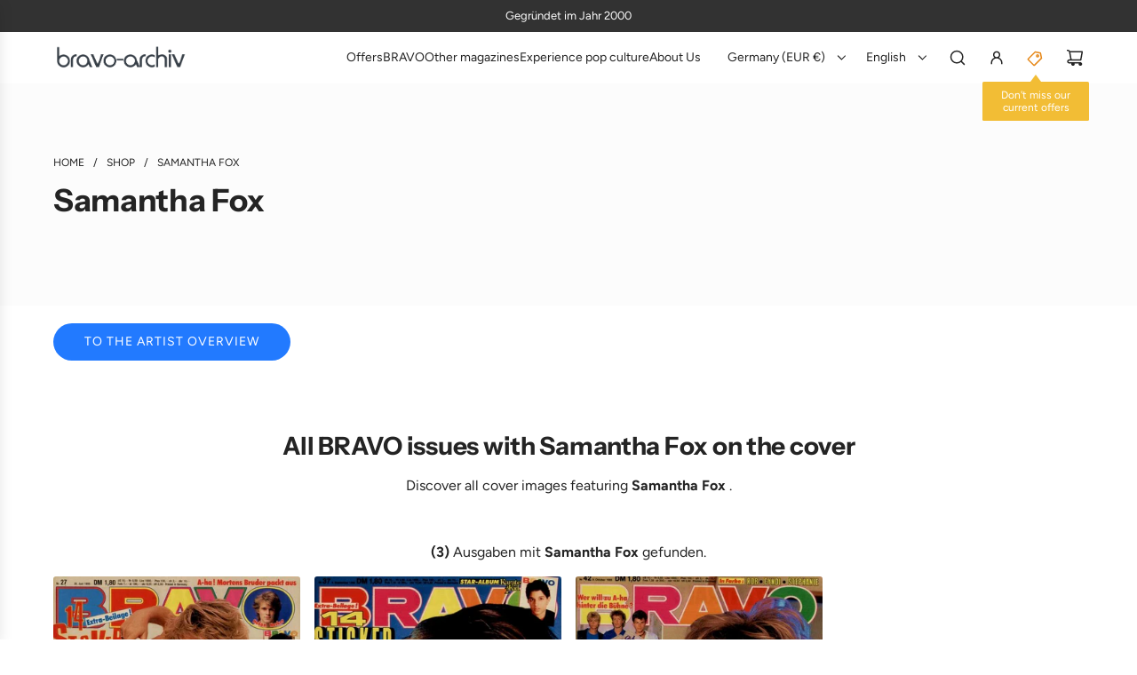

--- FILE ---
content_type: text/html; charset=utf-8
request_url: https://bravo-archiv-shop.com/en/collections/samantha-fox
body_size: 58442
content:
<!doctype html>
<html class="js" lang="en">
<head>
  <!-- Basic page needs ================================================== -->
  <meta charset="utf-8"><meta http-equiv="X-UA-Compatible" content="IE=edge"><link rel="preconnect" href="https://fonts.shopifycdn.com" crossorigin><link href="//bravo-archiv-shop.com/cdn/shop/t/7/assets/swiper-bundle.min.css?v=127370101718424465871752313953" rel="stylesheet" type="text/css" media="all" />
  <link href="//bravo-archiv-shop.com/cdn/shop/t/7/assets/photoswipe.min.css?v=165459975419098386681752313952" rel="stylesheet" type="text/css" media="all" />
  <link href="//bravo-archiv-shop.com/cdn/shop/t/7/assets/theme.min.css?v=16721827849538280471752313953" rel="stylesheet" type="text/css" media="all" />
  <link href="//bravo-archiv-shop.com/cdn/shop/t/7/assets/custom.css?v=102493421877365237651752313952" rel="stylesheet" type="text/css" media="all" />

  
    <link rel="shortcut icon" href="//bravo-archiv-shop.com/cdn/shop/files/fav_icon_nw_5f516cf2-4103-4472-ba01-1a87381cfc7c.png?crop=center&height=180&v=1614317499&width=180" type="image/png">
    <link rel="apple-touch-icon" sizes="180x180" href="//bravo-archiv-shop.com/cdn/shop/files/fav_icon_nw_5f516cf2-4103-4472-ba01-1a87381cfc7c.png?crop=center&height=180&v=1614317499&width=180">
    <link rel="apple-touch-icon-precomposed" sizes="180x180" href="//bravo-archiv-shop.com/cdn/shop/files/fav_icon_nw_5f516cf2-4103-4472-ba01-1a87381cfc7c.png?crop=center&height=180&v=1614317499&width=180">
    <link rel="icon" type="image/png" sizes="32x32" href="//bravo-archiv-shop.com/cdn/shop/files/fav_icon_nw_5f516cf2-4103-4472-ba01-1a87381cfc7c.png?crop=center&height=32&v=1614317499&width=32">
    <link rel="icon" type="image/png" sizes="194x194" href="//bravo-archiv-shop.com/cdn/shop/files/fav_icon_nw_5f516cf2-4103-4472-ba01-1a87381cfc7c.png?crop=center&height=194&v=1614317499&width=194">
    <link rel="icon" type="image/png" sizes="192x192" href="//bravo-archiv-shop.com/cdn/shop/files/fav_icon_nw_5f516cf2-4103-4472-ba01-1a87381cfc7c.png?crop=center&height=192&v=1614317499&width=192">
    <link rel="icon" type="image/png" sizes="16x16" href="//bravo-archiv-shop.com/cdn/shop/files/fav_icon_nw_5f516cf2-4103-4472-ba01-1a87381cfc7c.png?crop=center&height=16&v=1614317499&width=16">
  

    <link rel="preload" as="font" href="//bravo-archiv-shop.com/cdn/fonts/instrument_sans/instrumentsans_n7.e4ad9032e203f9a0977786c356573ced65a7419a.woff2" type="font/woff2" crossorigin>
    

    <link rel="preload" as="font" href="//bravo-archiv-shop.com/cdn/fonts/figtree/figtree_n4.3c0838aba1701047e60be6a99a1b0a40ce9b8419.woff2" type="font/woff2" crossorigin>
    
<!-- Title and description ================================================== -->
  <title>
    Samantha Fox &ndash; bravo-archiv-shop
  </title>

  

  <!-- Helpers ================================================== -->
  <!-- /snippets/social-meta-tags.liquid -->


<meta property="og:site_name" content="bravo-archiv-shop">
<meta property="og:url" content="https://bravo-archiv-shop.com/en/collections/samantha-fox">
<meta property="og:title" content="Samantha Fox">
<meta property="og:type" content="product.group">
<meta property="og:description" content="All youth and music magazines from the 1950s, 1960s, 1970s, and 1980s ✓ Journey back to your youth ✓ All issues of BRAVO, POP ROCKY & Co ✓ Every issue available for purchase ✓ All posters, star cutouts, foto-love-stories ✓ What could be better than memories?">

<meta property="og:image" content="http:Liquid error (snippets/social-meta-tags line 8): invalid url input">
<meta property="og:image:alt" content="bravo-archiv-shop">
<meta property="og:image:secure_url" content="https:Liquid error (snippets/social-meta-tags line 9): invalid url input">


  <meta name="x:site" content="@/">

<meta name="x:card" content="summary_large_image">
<meta name="x:title" content="Samantha Fox">
<meta name="x:description" content="All youth and music magazines from the 1950s, 1960s, 1970s, and 1980s ✓ Journey back to your youth ✓ All issues of BRAVO, POP ROCKY & Co ✓ Every issue available for purchase ✓ All posters, star cutouts, foto-love-stories ✓ What could be better than memories?">

  <link rel="canonical" href="https://bravo-archiv-shop.com/en/collections/samantha-fox"/>
  <meta name="viewport" content="width=device-width, initial-scale=1, shrink-to-fit=no">
  <meta name="theme-color" content="rgba(51 51 51 / 1.0)">

  <!-- CSS ================================================== -->
  <style>
/*============================================================================
  #Typography
==============================================================================*/






@font-face {
  font-family: "Instrument Sans";
  font-weight: 700;
  font-style: normal;
  font-display: swap;
  src: url("//bravo-archiv-shop.com/cdn/fonts/instrument_sans/instrumentsans_n7.e4ad9032e203f9a0977786c356573ced65a7419a.woff2") format("woff2"),
       url("//bravo-archiv-shop.com/cdn/fonts/instrument_sans/instrumentsans_n7.b9e40f166fb7639074ba34738101a9d2990bb41a.woff") format("woff");
}

@font-face {
  font-family: Figtree;
  font-weight: 400;
  font-style: normal;
  font-display: swap;
  src: url("//bravo-archiv-shop.com/cdn/fonts/figtree/figtree_n4.3c0838aba1701047e60be6a99a1b0a40ce9b8419.woff2") format("woff2"),
       url("//bravo-archiv-shop.com/cdn/fonts/figtree/figtree_n4.c0575d1db21fc3821f17fd6617d3dee552312137.woff") format("woff");
}




  @font-face {
  font-family: Figtree;
  font-weight: 700;
  font-style: normal;
  font-display: swap;
  src: url("//bravo-archiv-shop.com/cdn/fonts/figtree/figtree_n7.2fd9bfe01586148e644724096c9d75e8c7a90e55.woff2") format("woff2"),
       url("//bravo-archiv-shop.com/cdn/fonts/figtree/figtree_n7.ea05de92d862f9594794ab281c4c3a67501ef5fc.woff") format("woff");
}




  @font-face {
  font-family: Figtree;
  font-weight: 400;
  font-style: italic;
  font-display: swap;
  src: url("//bravo-archiv-shop.com/cdn/fonts/figtree/figtree_i4.89f7a4275c064845c304a4cf8a4a586060656db2.woff2") format("woff2"),
       url("//bravo-archiv-shop.com/cdn/fonts/figtree/figtree_i4.6f955aaaafc55a22ffc1f32ecf3756859a5ad3e2.woff") format("woff");
}




  @font-face {
  font-family: Figtree;
  font-weight: 700;
  font-style: italic;
  font-display: swap;
  src: url("//bravo-archiv-shop.com/cdn/fonts/figtree/figtree_i7.06add7096a6f2ab742e09ec7e498115904eda1fe.woff2") format("woff2"),
       url("//bravo-archiv-shop.com/cdn/fonts/figtree/figtree_i7.ee584b5fcaccdbb5518c0228158941f8df81b101.woff") format("woff");
}









/*============================================================================
  #General Variables
==============================================================================*/

:root {

  --font-weight-normal: 400;
  --font-weight-bold: 700;
  --font-weight-header-bold: 700;

  --header-font-stack: "Instrument Sans", sans-serif;
  --header-font-weight: 700;
  --header-font-style: normal;
  --header-text-size: 28;
  --header-text-size-px: 28px;
  --header-mobile-text-size-px: 22px;

  --header-font-case: normal;
  --header-font-size: 14;
  --header-font-size-px: 14px;

  --heading-spacing: -0.01em;
  --heading-line-height: 1.2;
  --heading-font-case: normal;
  --heading-font-stack: FontDrop;

  --body-font-stack: Figtree, sans-serif;
  --body-font-weight: 400;
  --body-font-style: normal;

  --button-font-stack: Figtree, sans-serif;
  --button-font-weight: 400;
  --button-font-style: normal;

  --label-font-stack: Figtree, sans-serif;
  --label-font-weight: 400;
  --label-font-style: normal;
  --label-font-case: uppercase;
  --label-spacing: 0px;

  --navigation-font-stack: Figtree, sans-serif;
  --navigation-font-weight: 400;
  --navigation-font-style: normal;
  --navigation-font-letter-spacing: 0px;

  --base-font-size-int: 16;
  --base-font-size: 16px;

  --body-font-size-12-to-em: 0.75em;
  --body-font-size-16-to-em: 1.0em;
  --body-font-size-22-to-em: 1.38em;
  --body-font-size-28-to-em: 1.75em;
  --body-font-size-36-to-em: 2.25em;

  /* Heading Sizes */

  
  --h1-size: 35px;
  --h2-size: 28px;
  --h3-size: 25px;
  --h4-size: 21px;
  --h5-size: 18px;
  --h6-size: 16px;

  --sale-badge-color: rgba(241 81 81 / 1.0);
  --sold-out-badge-color: rgba(36 36 36 / 1.0);
  --custom-badge-color: rgba(36 36 36 / 1.0);
  --preorder-badge-color: rgba(73 73 73 / 1.0);
  --countdown-badge-color: rgba(108 117 108 / 1.0);
  --badge-font-color: rgba(255 255 255 / 1.0);

  --primary-btn-text-color: rgba(255 255 255 / 1.0);
  --primary-btn-text-color-opacity50: color-mix(in srgb, var(--primary-btn-text-color), transparent 50%);
  --primary-btn-bg-color: rgba(34 122 255 / 1.0);
  --primary-btn-bg-color-opacity50: color-mix(in srgb, var(--primary-btn-bg-color), transparent 50%);

  --button-text-case: uppercase;
  --button-font-size: 14;
  --button-font-size-px: 14px;
  --button-text-spacing-px: 1px;

  
    --text-line-clamp: 2;
  

  
    --alt-btn-border-radius: 1.875rem;
    

  --text-color: rgba(36 36 36 / 1.0);
  --text-color-transparent05: color-mix(in srgb, var(--text-color), transparent 95%);
  --text-color-transparent10: color-mix(in srgb, var(--text-color), transparent 90%);
  --text-color-transparent15: color-mix(in srgb, var(--text-color), transparent 85%);
  --text-color-transparent25: color-mix(in srgb, var(--text-color), transparent 75%);
  --text-color-transparent30: color-mix(in srgb, var(--text-color), transparent 70%);
  --text-color-transparent40: color-mix(in srgb, var(--text-color), transparent 60%);
  --text-color-transparent50: color-mix(in srgb, var(--text-color), transparent 50%);
  --text-color-transparent5: color-mix(in srgb, var(--text-color), transparent 50%);
  --text-color-transparent6: color-mix(in srgb, var(--text-color), transparent 40%);
  --text-color-transparent7: color-mix(in srgb, var(--text-color), transparent 30%);
  --text-color-transparent8: color-mix(in srgb, var(--text-color), transparent 20%);

  
    --heading-xl-font-size: 28px;
    --heading-l-font-size: 22px;
    --subheading-font-size: 20px;
  

  
    --small-body-font-size: 14px;
  

  --link-color: rgba(51 51 51 / 1.0);
  --on-sale-color: rgba(241 81 81 / 1.0);

  --body-color: rgba(255 255 255 / 1.0);
  --body-color-darken10: #e6e6e6;
  --body-color-transparent00: color-mix(in srgb, var(--body-color), transparent 100%);
  --body-color-transparent40: color-mix(in srgb, var(--body-color), transparent 60%);
  --body-color-transparent50: color-mix(in srgb, var(--body-color), transparent 50%);
  --body-color-transparent90: color-mix(in srgb, var(--body-color), transparent 10%);

  --body-overlay-color: color-mix(in srgb, var(--body-color-darken10), transparent 30%);

  --body-secondary-color: rgba(255 255 255 / 1.0);
  --body-secondary-color-transparent00: color-mix(in srgb, var(--body-secondary-color), transparent 100%);
  --body-secondary-color-darken05: color-mix(in srgb, var(--body-secondary-color), transparent 95%);

  --color-primary-background: #ffffff;
  --color-primary-background-rgb: 255, 255, 255;
  --color-secondary-background: rgba(255 255 255 / 1.0);

  --border-color: rgba(36, 36, 36, 0.25);
  --link-border-color: color-mix(in srgb, var(--link-color), transparent 50%);
  --border-color-darken10: #0a0a0a;
  --view-in-space-button-background: #f2f2f2;

  --header-color: rgba(255 255 255 / 1.0);
  --header-color-darken5-filter: #f2f2f2;
  --header-color-darken5: color-mix(in srgb, var(--header-color-darken5-filter), transparent 0%);

  --header-border-color: rgba(255 255 255 / 1.0);

  --announcement-text-size: 13px;
  --announcement-text-spacing: 0px;

  --logo-font-size: 18px;

  --overlay-header-text-color: rgba(255 255 255 / 1.0);
  --nav-text-color: rgba(36 36 36 / 1.0);
  --nav-text-color-transparent5: color-mix(in srgb, var(--nav-text-color), transparent 95%);
  --nav-text-color-transparent10: color-mix(in srgb, var(--nav-text-color), transparent 90%);
  --nav-text-color-transparent30: color-mix(in srgb, var(--nav-text-color), transparent 70%);
  --nav-text-color-transparent50: color-mix(in srgb, var(--nav-text-color), transparent 50%);

  --nav-text-hover: rgba(89 89 89 / 1.0);

  --color-scheme-light-background: rgba(252 252 252 / 1.0);
  --color-scheme-light-background-transparent40: color-mix(in srgb, var(--color-scheme-light-background), transparent 60%);
  --color-scheme-light-background-transparent50: color-mix(in srgb, var(--color-scheme-light-background), transparent 50%);
  --color-scheme-light-background-rgb: 252, 252, 252;

  --color-scheme-light-text: rgba(36 36 36 / 1.0);
  --color-scheme-light-text-transparent10: color-mix(in srgb, var(--color-scheme-light-text), transparent 90%);
  --color-scheme-light-text-transparent25: color-mix(in srgb, var(--color-scheme-light-text), transparent 75%);
  --color-scheme-light-text-transparent40: color-mix(in srgb, var(--color-scheme-light-text), transparent 60%);
  --color-scheme-light-text-transparent50: color-mix(in srgb, var(--color-scheme-light-text), transparent 50%);
  --color-scheme-light-text-transparent60: color-mix(in srgb, var(--color-scheme-light-text), transparent 40%);
  --color-scheme-light-text-transparent80: color-mix(in srgb, var(--color-scheme-light-text), transparent 20%);

  --color-scheme-feature-background: rgba(252 252 252 / 1.0);
  --color-scheme-feature-background-transparent40: color-mix(in srgb, var(--color-scheme-feature-background), transparent 60%);
  --color-scheme-feature-background-transparent50: color-mix(in srgb, var(--color-scheme-feature-background), transparent 50%);
  --color-scheme-feature-background-rgb: 252, 252, 252;

  --color-scheme-feature-text: rgba(34 122 255 / 1.0);
  --color-scheme-feature-text-transparent10: color-mix(in srgb, var(--color-scheme-feature-text), transparent 90%);
  --color-scheme-feature-text-transparent25: color-mix(in srgb, var(--color-scheme-feature-text), transparent 75%);
  --color-scheme-feature-text-transparent40: color-mix(in srgb, var(--color-scheme-feature-text), transparent 60%);
  --color-scheme-feature-text-transparent50: color-mix(in srgb, var(--color-scheme-feature-text), transparent 50%);
  --color-scheme-feature-text-transparent60: color-mix(in srgb, var(--color-scheme-feature-text), transparent 40%);
  --color-scheme-feature-text-transparent80: color-mix(in srgb, var(--color-scheme-feature-text), transparent 20%);

  --homepage-sections-accent-secondary-color-transparent60: color-mix(in srgb, var(--color-scheme-feature-text), transparent 40%);

  --color-scheme-dark-background: rgba(51 51 51 / 1.0);
  --color-scheme-dark-background-transparent40: color-mix(in srgb, var(--color-scheme-dark-background), transparent 60%);
  --color-scheme-dark-background-transparent50: color-mix(in srgb, var(--color-scheme-dark-background), transparent 50%);
  --color-scheme-dark-background-rgb: 51, 51, 51;

  --color-scheme-dark-text: rgba(255 255 255 / 1.0);
  --color-scheme-dark-text-transparent10: color-mix(in srgb, var(--color-scheme-dark-text), transparent 90%);
  --color-scheme-dark-text-transparent25: color-mix(in srgb, var(--color-scheme-dark-text), transparent 75%);
  --color-scheme-dark-text-transparent40: color-mix(in srgb, var(--color-scheme-dark-text), transparent 60%);
  --color-scheme-dark-text-transparent50: color-mix(in srgb, var(--color-scheme-dark-text), transparent 50%);
  --color-scheme-dark-text-transparent60: color-mix(in srgb, var(--color-scheme-dark-text), transparent 40%);
  --color-scheme-dark-text-transparent80: color-mix(in srgb, var(--color-scheme-dark-text), transparent 20%);

  --filter-bg-color: rgba(36, 36, 36, 0.1);

  --menu-drawer-color: rgba(255 255 255 / 1.0);
  --menu-drawer-text-color: rgba(36 36 36 / 1.0);
  --menu-drawer-text-color-transparent10: color-mix(in srgb, var(--menu-drawer-text-color), transparent 90%);
  --menu-drawer-text-color-transparent30: color-mix(in srgb, var(--menu-drawer-text-color), transparent 70%);
  --menu-drawer-border-color: color-mix(in srgb, var(--menu-drawer-text-color), transparent 75%);
  --menu-drawer-text-hover-color: rgba(159 159 159 / 1.0);

  --cart-drawer-color: rgba(252 252 252 / 1.0);
  --cart-drawer-color-transparent50: color-mix(in srgb, var(--cart-drawer-color), transparent 50%);
  --cart-drawer-text-color: rgba(36 36 36 / 1.0);
  --cart-drawer-text-color-transparent10: color-mix(in srgb, var(--cart-drawer-text-color), transparent 90%);
  --cart-drawer-text-color-transparent25: color-mix(in srgb, var(--cart-drawer-text-color), transparent 75%);
  --cart-drawer-text-color-transparent40: color-mix(in srgb, var(--cart-drawer-text-color), transparent 60%);
  --cart-drawer-text-color-transparent50: color-mix(in srgb, var(--cart-drawer-text-color), transparent 50%);
  --cart-drawer-text-color-transparent70: color-mix(in srgb, var(--cart-drawer-text-color), transparent 30%);
  --cart-drawer-border-color: color-mix(in srgb, var(--cart-drawer-text-color), transparent 75%);

  --success-color: #28a745;
  --error-color: #DC3545;
  --warning-color: #EB9247;

  /* Shop Pay Installments variables */
  --color-body: rgba(255 255 255 / 1.0);
  --color-bg: rgba(255 255 255 / 1.0);

  /* Checkbox */
  --checkbox-size: 16px;
  --inline-icon-size: 16px;
  --line-height-base: 1.6;

  /* Grid spacing */
  --grid-spacing: 20px;
  
    --grid-spacing-tight: 10px;
    --grid-spacing-loose: 20px;
  

  /* Border radius */
  --block-border-radius: 0;
  --input-border-radius: 0;
  --thumbnail-border-radius: 0;
  --badge-border-radius: 0;
  
    --block-border-radius: 0.2rem;
    --input-border-radius: 0.1rem;
    --thumbnail-border-radius: 0.1rem;
    --badge-border-radius: 0.1rem;
    --swatch-border-radius: 0.04rem;
  

  --swatch-border-radius: 0;
  
    --swatch-border-radius: 50%;
  
}
</style>

  <style data-shopify>
    *,
    *::before,
    *::after {
      box-sizing: inherit;
    }

    html {
      box-sizing: border-box;
      background-color: var(--body-color);
      height: 100%;
      margin: 0;
    }

    body {
      background-color: var(--body-color);
      min-height: 100%;
      margin: 0;
      display: grid;
      grid-template-rows: auto auto 1fr auto;
      grid-template-columns: 100%;
      overflow-x: hidden;
    }

    .sr-only {
      position: absolute;
      width: 1px;
      height: 1px;
      padding: 0;
      margin: -1px;
      overflow: hidden;
      clip: rect(0, 0, 0, 0);
      border: 0;
    }

    .sr-only-focusable:active, .sr-only-focusable:focus {
      position: static;
      width: auto;
      height: auto;
      margin: 0;
      overflow: visible;
      clip: auto;
    }
  </style>

  <!-- Header hook for plugins ================================================== -->
  <script>window.performance && window.performance.mark && window.performance.mark('shopify.content_for_header.start');</script><meta id="shopify-digital-wallet" name="shopify-digital-wallet" content="/47940173984/digital_wallets/dialog">
<meta name="shopify-checkout-api-token" content="966822edf526a986be0523c7a65e10fa">
<meta id="in-context-paypal-metadata" data-shop-id="47940173984" data-venmo-supported="false" data-environment="production" data-locale="en_US" data-paypal-v4="true" data-currency="EUR">
<link rel="alternate" type="application/atom+xml" title="Feed" href="/en/collections/samantha-fox.atom" />
<link rel="alternate" hreflang="x-default" href="https://bravo-archiv-shop.com/collections/samantha-fox">
<link rel="alternate" hreflang="de" href="https://bravo-archiv-shop.com/collections/samantha-fox">
<link rel="alternate" hreflang="en" href="https://bravo-archiv-shop.com/en/collections/samantha-fox">
<link rel="alternate" hreflang="fr" href="https://bravo-archiv-shop.com/fr/collections/samantha-fox">
<link rel="alternate" hreflang="de-AC" href="https://bravo-archiv-shop.com/de-eu/collections/samantha-fox">
<link rel="alternate" hreflang="en-AC" href="https://bravo-archiv-shop.com/en-eu/collections/samantha-fox">
<link rel="alternate" hreflang="fr-AC" href="https://bravo-archiv-shop.com/fr-eu/collections/samantha-fox">
<link rel="alternate" hreflang="de-AD" href="https://bravo-archiv-shop.com/de-eu/collections/samantha-fox">
<link rel="alternate" hreflang="en-AD" href="https://bravo-archiv-shop.com/en-eu/collections/samantha-fox">
<link rel="alternate" hreflang="fr-AD" href="https://bravo-archiv-shop.com/fr-eu/collections/samantha-fox">
<link rel="alternate" hreflang="de-AE" href="https://bravo-archiv-shop.com/de-eu/collections/samantha-fox">
<link rel="alternate" hreflang="en-AE" href="https://bravo-archiv-shop.com/en-eu/collections/samantha-fox">
<link rel="alternate" hreflang="fr-AE" href="https://bravo-archiv-shop.com/fr-eu/collections/samantha-fox">
<link rel="alternate" hreflang="de-AF" href="https://bravo-archiv-shop.com/de-eu/collections/samantha-fox">
<link rel="alternate" hreflang="en-AF" href="https://bravo-archiv-shop.com/en-eu/collections/samantha-fox">
<link rel="alternate" hreflang="fr-AF" href="https://bravo-archiv-shop.com/fr-eu/collections/samantha-fox">
<link rel="alternate" hreflang="de-AG" href="https://bravo-archiv-shop.com/de-eu/collections/samantha-fox">
<link rel="alternate" hreflang="en-AG" href="https://bravo-archiv-shop.com/en-eu/collections/samantha-fox">
<link rel="alternate" hreflang="fr-AG" href="https://bravo-archiv-shop.com/fr-eu/collections/samantha-fox">
<link rel="alternate" hreflang="de-AI" href="https://bravo-archiv-shop.com/de-eu/collections/samantha-fox">
<link rel="alternate" hreflang="en-AI" href="https://bravo-archiv-shop.com/en-eu/collections/samantha-fox">
<link rel="alternate" hreflang="fr-AI" href="https://bravo-archiv-shop.com/fr-eu/collections/samantha-fox">
<link rel="alternate" hreflang="de-AL" href="https://bravo-archiv-shop.com/de-eu/collections/samantha-fox">
<link rel="alternate" hreflang="en-AL" href="https://bravo-archiv-shop.com/en-eu/collections/samantha-fox">
<link rel="alternate" hreflang="fr-AL" href="https://bravo-archiv-shop.com/fr-eu/collections/samantha-fox">
<link rel="alternate" hreflang="de-AM" href="https://bravo-archiv-shop.com/de-eu/collections/samantha-fox">
<link rel="alternate" hreflang="en-AM" href="https://bravo-archiv-shop.com/en-eu/collections/samantha-fox">
<link rel="alternate" hreflang="fr-AM" href="https://bravo-archiv-shop.com/fr-eu/collections/samantha-fox">
<link rel="alternate" hreflang="de-AO" href="https://bravo-archiv-shop.com/de-eu/collections/samantha-fox">
<link rel="alternate" hreflang="en-AO" href="https://bravo-archiv-shop.com/en-eu/collections/samantha-fox">
<link rel="alternate" hreflang="fr-AO" href="https://bravo-archiv-shop.com/fr-eu/collections/samantha-fox">
<link rel="alternate" hreflang="de-AR" href="https://bravo-archiv-shop.com/de-eu/collections/samantha-fox">
<link rel="alternate" hreflang="en-AR" href="https://bravo-archiv-shop.com/en-eu/collections/samantha-fox">
<link rel="alternate" hreflang="fr-AR" href="https://bravo-archiv-shop.com/fr-eu/collections/samantha-fox">
<link rel="alternate" hreflang="de-AT" href="https://bravo-archiv-shop.com/de-eu/collections/samantha-fox">
<link rel="alternate" hreflang="en-AT" href="https://bravo-archiv-shop.com/en-eu/collections/samantha-fox">
<link rel="alternate" hreflang="fr-AT" href="https://bravo-archiv-shop.com/fr-eu/collections/samantha-fox">
<link rel="alternate" hreflang="de-AU" href="https://bravo-archiv-shop.com/de-eu/collections/samantha-fox">
<link rel="alternate" hreflang="en-AU" href="https://bravo-archiv-shop.com/en-eu/collections/samantha-fox">
<link rel="alternate" hreflang="fr-AU" href="https://bravo-archiv-shop.com/fr-eu/collections/samantha-fox">
<link rel="alternate" hreflang="de-AW" href="https://bravo-archiv-shop.com/de-eu/collections/samantha-fox">
<link rel="alternate" hreflang="en-AW" href="https://bravo-archiv-shop.com/en-eu/collections/samantha-fox">
<link rel="alternate" hreflang="fr-AW" href="https://bravo-archiv-shop.com/fr-eu/collections/samantha-fox">
<link rel="alternate" hreflang="de-AX" href="https://bravo-archiv-shop.com/de-eu/collections/samantha-fox">
<link rel="alternate" hreflang="en-AX" href="https://bravo-archiv-shop.com/en-eu/collections/samantha-fox">
<link rel="alternate" hreflang="fr-AX" href="https://bravo-archiv-shop.com/fr-eu/collections/samantha-fox">
<link rel="alternate" hreflang="de-AZ" href="https://bravo-archiv-shop.com/de-eu/collections/samantha-fox">
<link rel="alternate" hreflang="en-AZ" href="https://bravo-archiv-shop.com/en-eu/collections/samantha-fox">
<link rel="alternate" hreflang="fr-AZ" href="https://bravo-archiv-shop.com/fr-eu/collections/samantha-fox">
<link rel="alternate" hreflang="de-BA" href="https://bravo-archiv-shop.com/de-eu/collections/samantha-fox">
<link rel="alternate" hreflang="en-BA" href="https://bravo-archiv-shop.com/en-eu/collections/samantha-fox">
<link rel="alternate" hreflang="fr-BA" href="https://bravo-archiv-shop.com/fr-eu/collections/samantha-fox">
<link rel="alternate" hreflang="de-BB" href="https://bravo-archiv-shop.com/de-eu/collections/samantha-fox">
<link rel="alternate" hreflang="en-BB" href="https://bravo-archiv-shop.com/en-eu/collections/samantha-fox">
<link rel="alternate" hreflang="fr-BB" href="https://bravo-archiv-shop.com/fr-eu/collections/samantha-fox">
<link rel="alternate" hreflang="de-BD" href="https://bravo-archiv-shop.com/de-eu/collections/samantha-fox">
<link rel="alternate" hreflang="en-BD" href="https://bravo-archiv-shop.com/en-eu/collections/samantha-fox">
<link rel="alternate" hreflang="fr-BD" href="https://bravo-archiv-shop.com/fr-eu/collections/samantha-fox">
<link rel="alternate" hreflang="de-BE" href="https://bravo-archiv-shop.com/de-eu/collections/samantha-fox">
<link rel="alternate" hreflang="en-BE" href="https://bravo-archiv-shop.com/en-eu/collections/samantha-fox">
<link rel="alternate" hreflang="fr-BE" href="https://bravo-archiv-shop.com/fr-eu/collections/samantha-fox">
<link rel="alternate" hreflang="de-BF" href="https://bravo-archiv-shop.com/de-eu/collections/samantha-fox">
<link rel="alternate" hreflang="en-BF" href="https://bravo-archiv-shop.com/en-eu/collections/samantha-fox">
<link rel="alternate" hreflang="fr-BF" href="https://bravo-archiv-shop.com/fr-eu/collections/samantha-fox">
<link rel="alternate" hreflang="de-BG" href="https://bravo-archiv-shop.com/de-eu/collections/samantha-fox">
<link rel="alternate" hreflang="en-BG" href="https://bravo-archiv-shop.com/en-eu/collections/samantha-fox">
<link rel="alternate" hreflang="fr-BG" href="https://bravo-archiv-shop.com/fr-eu/collections/samantha-fox">
<link rel="alternate" hreflang="de-BH" href="https://bravo-archiv-shop.com/de-eu/collections/samantha-fox">
<link rel="alternate" hreflang="en-BH" href="https://bravo-archiv-shop.com/en-eu/collections/samantha-fox">
<link rel="alternate" hreflang="fr-BH" href="https://bravo-archiv-shop.com/fr-eu/collections/samantha-fox">
<link rel="alternate" hreflang="de-BI" href="https://bravo-archiv-shop.com/de-eu/collections/samantha-fox">
<link rel="alternate" hreflang="en-BI" href="https://bravo-archiv-shop.com/en-eu/collections/samantha-fox">
<link rel="alternate" hreflang="fr-BI" href="https://bravo-archiv-shop.com/fr-eu/collections/samantha-fox">
<link rel="alternate" hreflang="de-BJ" href="https://bravo-archiv-shop.com/de-eu/collections/samantha-fox">
<link rel="alternate" hreflang="en-BJ" href="https://bravo-archiv-shop.com/en-eu/collections/samantha-fox">
<link rel="alternate" hreflang="fr-BJ" href="https://bravo-archiv-shop.com/fr-eu/collections/samantha-fox">
<link rel="alternate" hreflang="de-BL" href="https://bravo-archiv-shop.com/de-eu/collections/samantha-fox">
<link rel="alternate" hreflang="en-BL" href="https://bravo-archiv-shop.com/en-eu/collections/samantha-fox">
<link rel="alternate" hreflang="fr-BL" href="https://bravo-archiv-shop.com/fr-eu/collections/samantha-fox">
<link rel="alternate" hreflang="de-BM" href="https://bravo-archiv-shop.com/de-eu/collections/samantha-fox">
<link rel="alternate" hreflang="en-BM" href="https://bravo-archiv-shop.com/en-eu/collections/samantha-fox">
<link rel="alternate" hreflang="fr-BM" href="https://bravo-archiv-shop.com/fr-eu/collections/samantha-fox">
<link rel="alternate" hreflang="de-BN" href="https://bravo-archiv-shop.com/de-eu/collections/samantha-fox">
<link rel="alternate" hreflang="en-BN" href="https://bravo-archiv-shop.com/en-eu/collections/samantha-fox">
<link rel="alternate" hreflang="fr-BN" href="https://bravo-archiv-shop.com/fr-eu/collections/samantha-fox">
<link rel="alternate" hreflang="de-BO" href="https://bravo-archiv-shop.com/de-eu/collections/samantha-fox">
<link rel="alternate" hreflang="en-BO" href="https://bravo-archiv-shop.com/en-eu/collections/samantha-fox">
<link rel="alternate" hreflang="fr-BO" href="https://bravo-archiv-shop.com/fr-eu/collections/samantha-fox">
<link rel="alternate" hreflang="de-BQ" href="https://bravo-archiv-shop.com/de-eu/collections/samantha-fox">
<link rel="alternate" hreflang="en-BQ" href="https://bravo-archiv-shop.com/en-eu/collections/samantha-fox">
<link rel="alternate" hreflang="fr-BQ" href="https://bravo-archiv-shop.com/fr-eu/collections/samantha-fox">
<link rel="alternate" hreflang="de-BR" href="https://bravo-archiv-shop.com/de-eu/collections/samantha-fox">
<link rel="alternate" hreflang="en-BR" href="https://bravo-archiv-shop.com/en-eu/collections/samantha-fox">
<link rel="alternate" hreflang="fr-BR" href="https://bravo-archiv-shop.com/fr-eu/collections/samantha-fox">
<link rel="alternate" hreflang="de-BS" href="https://bravo-archiv-shop.com/de-eu/collections/samantha-fox">
<link rel="alternate" hreflang="en-BS" href="https://bravo-archiv-shop.com/en-eu/collections/samantha-fox">
<link rel="alternate" hreflang="fr-BS" href="https://bravo-archiv-shop.com/fr-eu/collections/samantha-fox">
<link rel="alternate" hreflang="de-BT" href="https://bravo-archiv-shop.com/de-eu/collections/samantha-fox">
<link rel="alternate" hreflang="en-BT" href="https://bravo-archiv-shop.com/en-eu/collections/samantha-fox">
<link rel="alternate" hreflang="fr-BT" href="https://bravo-archiv-shop.com/fr-eu/collections/samantha-fox">
<link rel="alternate" hreflang="de-BW" href="https://bravo-archiv-shop.com/de-eu/collections/samantha-fox">
<link rel="alternate" hreflang="en-BW" href="https://bravo-archiv-shop.com/en-eu/collections/samantha-fox">
<link rel="alternate" hreflang="fr-BW" href="https://bravo-archiv-shop.com/fr-eu/collections/samantha-fox">
<link rel="alternate" hreflang="de-BY" href="https://bravo-archiv-shop.com/de-eu/collections/samantha-fox">
<link rel="alternate" hreflang="en-BY" href="https://bravo-archiv-shop.com/en-eu/collections/samantha-fox">
<link rel="alternate" hreflang="fr-BY" href="https://bravo-archiv-shop.com/fr-eu/collections/samantha-fox">
<link rel="alternate" hreflang="de-BZ" href="https://bravo-archiv-shop.com/de-eu/collections/samantha-fox">
<link rel="alternate" hreflang="en-BZ" href="https://bravo-archiv-shop.com/en-eu/collections/samantha-fox">
<link rel="alternate" hreflang="fr-BZ" href="https://bravo-archiv-shop.com/fr-eu/collections/samantha-fox">
<link rel="alternate" hreflang="de-CA" href="https://bravo-archiv-shop.com/de-eu/collections/samantha-fox">
<link rel="alternate" hreflang="en-CA" href="https://bravo-archiv-shop.com/en-eu/collections/samantha-fox">
<link rel="alternate" hreflang="fr-CA" href="https://bravo-archiv-shop.com/fr-eu/collections/samantha-fox">
<link rel="alternate" hreflang="de-CC" href="https://bravo-archiv-shop.com/de-eu/collections/samantha-fox">
<link rel="alternate" hreflang="en-CC" href="https://bravo-archiv-shop.com/en-eu/collections/samantha-fox">
<link rel="alternate" hreflang="fr-CC" href="https://bravo-archiv-shop.com/fr-eu/collections/samantha-fox">
<link rel="alternate" hreflang="de-CD" href="https://bravo-archiv-shop.com/de-eu/collections/samantha-fox">
<link rel="alternate" hreflang="en-CD" href="https://bravo-archiv-shop.com/en-eu/collections/samantha-fox">
<link rel="alternate" hreflang="fr-CD" href="https://bravo-archiv-shop.com/fr-eu/collections/samantha-fox">
<link rel="alternate" hreflang="de-CF" href="https://bravo-archiv-shop.com/de-eu/collections/samantha-fox">
<link rel="alternate" hreflang="en-CF" href="https://bravo-archiv-shop.com/en-eu/collections/samantha-fox">
<link rel="alternate" hreflang="fr-CF" href="https://bravo-archiv-shop.com/fr-eu/collections/samantha-fox">
<link rel="alternate" hreflang="de-CG" href="https://bravo-archiv-shop.com/de-eu/collections/samantha-fox">
<link rel="alternate" hreflang="en-CG" href="https://bravo-archiv-shop.com/en-eu/collections/samantha-fox">
<link rel="alternate" hreflang="fr-CG" href="https://bravo-archiv-shop.com/fr-eu/collections/samantha-fox">
<link rel="alternate" hreflang="de-CH" href="https://bravo-archiv-shop.com/de-eu/collections/samantha-fox">
<link rel="alternate" hreflang="en-CH" href="https://bravo-archiv-shop.com/en-eu/collections/samantha-fox">
<link rel="alternate" hreflang="fr-CH" href="https://bravo-archiv-shop.com/fr-eu/collections/samantha-fox">
<link rel="alternate" hreflang="de-CI" href="https://bravo-archiv-shop.com/de-eu/collections/samantha-fox">
<link rel="alternate" hreflang="en-CI" href="https://bravo-archiv-shop.com/en-eu/collections/samantha-fox">
<link rel="alternate" hreflang="fr-CI" href="https://bravo-archiv-shop.com/fr-eu/collections/samantha-fox">
<link rel="alternate" hreflang="de-CK" href="https://bravo-archiv-shop.com/de-eu/collections/samantha-fox">
<link rel="alternate" hreflang="en-CK" href="https://bravo-archiv-shop.com/en-eu/collections/samantha-fox">
<link rel="alternate" hreflang="fr-CK" href="https://bravo-archiv-shop.com/fr-eu/collections/samantha-fox">
<link rel="alternate" hreflang="de-CL" href="https://bravo-archiv-shop.com/de-eu/collections/samantha-fox">
<link rel="alternate" hreflang="en-CL" href="https://bravo-archiv-shop.com/en-eu/collections/samantha-fox">
<link rel="alternate" hreflang="fr-CL" href="https://bravo-archiv-shop.com/fr-eu/collections/samantha-fox">
<link rel="alternate" hreflang="de-CM" href="https://bravo-archiv-shop.com/de-eu/collections/samantha-fox">
<link rel="alternate" hreflang="en-CM" href="https://bravo-archiv-shop.com/en-eu/collections/samantha-fox">
<link rel="alternate" hreflang="fr-CM" href="https://bravo-archiv-shop.com/fr-eu/collections/samantha-fox">
<link rel="alternate" hreflang="de-CN" href="https://bravo-archiv-shop.com/de-eu/collections/samantha-fox">
<link rel="alternate" hreflang="en-CN" href="https://bravo-archiv-shop.com/en-eu/collections/samantha-fox">
<link rel="alternate" hreflang="fr-CN" href="https://bravo-archiv-shop.com/fr-eu/collections/samantha-fox">
<link rel="alternate" hreflang="de-CO" href="https://bravo-archiv-shop.com/de-eu/collections/samantha-fox">
<link rel="alternate" hreflang="en-CO" href="https://bravo-archiv-shop.com/en-eu/collections/samantha-fox">
<link rel="alternate" hreflang="fr-CO" href="https://bravo-archiv-shop.com/fr-eu/collections/samantha-fox">
<link rel="alternate" hreflang="de-CR" href="https://bravo-archiv-shop.com/de-eu/collections/samantha-fox">
<link rel="alternate" hreflang="en-CR" href="https://bravo-archiv-shop.com/en-eu/collections/samantha-fox">
<link rel="alternate" hreflang="fr-CR" href="https://bravo-archiv-shop.com/fr-eu/collections/samantha-fox">
<link rel="alternate" hreflang="de-CV" href="https://bravo-archiv-shop.com/de-eu/collections/samantha-fox">
<link rel="alternate" hreflang="en-CV" href="https://bravo-archiv-shop.com/en-eu/collections/samantha-fox">
<link rel="alternate" hreflang="fr-CV" href="https://bravo-archiv-shop.com/fr-eu/collections/samantha-fox">
<link rel="alternate" hreflang="de-CW" href="https://bravo-archiv-shop.com/de-eu/collections/samantha-fox">
<link rel="alternate" hreflang="en-CW" href="https://bravo-archiv-shop.com/en-eu/collections/samantha-fox">
<link rel="alternate" hreflang="fr-CW" href="https://bravo-archiv-shop.com/fr-eu/collections/samantha-fox">
<link rel="alternate" hreflang="de-CX" href="https://bravo-archiv-shop.com/de-eu/collections/samantha-fox">
<link rel="alternate" hreflang="en-CX" href="https://bravo-archiv-shop.com/en-eu/collections/samantha-fox">
<link rel="alternate" hreflang="fr-CX" href="https://bravo-archiv-shop.com/fr-eu/collections/samantha-fox">
<link rel="alternate" hreflang="de-CY" href="https://bravo-archiv-shop.com/de-eu/collections/samantha-fox">
<link rel="alternate" hreflang="en-CY" href="https://bravo-archiv-shop.com/en-eu/collections/samantha-fox">
<link rel="alternate" hreflang="fr-CY" href="https://bravo-archiv-shop.com/fr-eu/collections/samantha-fox">
<link rel="alternate" hreflang="de-CZ" href="https://bravo-archiv-shop.com/de-eu/collections/samantha-fox">
<link rel="alternate" hreflang="en-CZ" href="https://bravo-archiv-shop.com/en-eu/collections/samantha-fox">
<link rel="alternate" hreflang="fr-CZ" href="https://bravo-archiv-shop.com/fr-eu/collections/samantha-fox">
<link rel="alternate" hreflang="de-DJ" href="https://bravo-archiv-shop.com/de-eu/collections/samantha-fox">
<link rel="alternate" hreflang="en-DJ" href="https://bravo-archiv-shop.com/en-eu/collections/samantha-fox">
<link rel="alternate" hreflang="fr-DJ" href="https://bravo-archiv-shop.com/fr-eu/collections/samantha-fox">
<link rel="alternate" hreflang="de-DK" href="https://bravo-archiv-shop.com/de-eu/collections/samantha-fox">
<link rel="alternate" hreflang="en-DK" href="https://bravo-archiv-shop.com/en-eu/collections/samantha-fox">
<link rel="alternate" hreflang="fr-DK" href="https://bravo-archiv-shop.com/fr-eu/collections/samantha-fox">
<link rel="alternate" hreflang="de-DM" href="https://bravo-archiv-shop.com/de-eu/collections/samantha-fox">
<link rel="alternate" hreflang="en-DM" href="https://bravo-archiv-shop.com/en-eu/collections/samantha-fox">
<link rel="alternate" hreflang="fr-DM" href="https://bravo-archiv-shop.com/fr-eu/collections/samantha-fox">
<link rel="alternate" hreflang="de-DO" href="https://bravo-archiv-shop.com/de-eu/collections/samantha-fox">
<link rel="alternate" hreflang="en-DO" href="https://bravo-archiv-shop.com/en-eu/collections/samantha-fox">
<link rel="alternate" hreflang="fr-DO" href="https://bravo-archiv-shop.com/fr-eu/collections/samantha-fox">
<link rel="alternate" hreflang="de-DZ" href="https://bravo-archiv-shop.com/de-eu/collections/samantha-fox">
<link rel="alternate" hreflang="en-DZ" href="https://bravo-archiv-shop.com/en-eu/collections/samantha-fox">
<link rel="alternate" hreflang="fr-DZ" href="https://bravo-archiv-shop.com/fr-eu/collections/samantha-fox">
<link rel="alternate" hreflang="de-EC" href="https://bravo-archiv-shop.com/de-eu/collections/samantha-fox">
<link rel="alternate" hreflang="en-EC" href="https://bravo-archiv-shop.com/en-eu/collections/samantha-fox">
<link rel="alternate" hreflang="fr-EC" href="https://bravo-archiv-shop.com/fr-eu/collections/samantha-fox">
<link rel="alternate" hreflang="de-EE" href="https://bravo-archiv-shop.com/de-eu/collections/samantha-fox">
<link rel="alternate" hreflang="en-EE" href="https://bravo-archiv-shop.com/en-eu/collections/samantha-fox">
<link rel="alternate" hreflang="fr-EE" href="https://bravo-archiv-shop.com/fr-eu/collections/samantha-fox">
<link rel="alternate" hreflang="de-EG" href="https://bravo-archiv-shop.com/de-eu/collections/samantha-fox">
<link rel="alternate" hreflang="en-EG" href="https://bravo-archiv-shop.com/en-eu/collections/samantha-fox">
<link rel="alternate" hreflang="fr-EG" href="https://bravo-archiv-shop.com/fr-eu/collections/samantha-fox">
<link rel="alternate" hreflang="de-EH" href="https://bravo-archiv-shop.com/de-eu/collections/samantha-fox">
<link rel="alternate" hreflang="en-EH" href="https://bravo-archiv-shop.com/en-eu/collections/samantha-fox">
<link rel="alternate" hreflang="fr-EH" href="https://bravo-archiv-shop.com/fr-eu/collections/samantha-fox">
<link rel="alternate" hreflang="de-ER" href="https://bravo-archiv-shop.com/de-eu/collections/samantha-fox">
<link rel="alternate" hreflang="en-ER" href="https://bravo-archiv-shop.com/en-eu/collections/samantha-fox">
<link rel="alternate" hreflang="fr-ER" href="https://bravo-archiv-shop.com/fr-eu/collections/samantha-fox">
<link rel="alternate" hreflang="de-ES" href="https://bravo-archiv-shop.com/de-eu/collections/samantha-fox">
<link rel="alternate" hreflang="en-ES" href="https://bravo-archiv-shop.com/en-eu/collections/samantha-fox">
<link rel="alternate" hreflang="fr-ES" href="https://bravo-archiv-shop.com/fr-eu/collections/samantha-fox">
<link rel="alternate" hreflang="de-ET" href="https://bravo-archiv-shop.com/de-eu/collections/samantha-fox">
<link rel="alternate" hreflang="en-ET" href="https://bravo-archiv-shop.com/en-eu/collections/samantha-fox">
<link rel="alternate" hreflang="fr-ET" href="https://bravo-archiv-shop.com/fr-eu/collections/samantha-fox">
<link rel="alternate" hreflang="de-FI" href="https://bravo-archiv-shop.com/de-eu/collections/samantha-fox">
<link rel="alternate" hreflang="en-FI" href="https://bravo-archiv-shop.com/en-eu/collections/samantha-fox">
<link rel="alternate" hreflang="fr-FI" href="https://bravo-archiv-shop.com/fr-eu/collections/samantha-fox">
<link rel="alternate" hreflang="de-FJ" href="https://bravo-archiv-shop.com/de-eu/collections/samantha-fox">
<link rel="alternate" hreflang="en-FJ" href="https://bravo-archiv-shop.com/en-eu/collections/samantha-fox">
<link rel="alternate" hreflang="fr-FJ" href="https://bravo-archiv-shop.com/fr-eu/collections/samantha-fox">
<link rel="alternate" hreflang="de-FK" href="https://bravo-archiv-shop.com/de-eu/collections/samantha-fox">
<link rel="alternate" hreflang="en-FK" href="https://bravo-archiv-shop.com/en-eu/collections/samantha-fox">
<link rel="alternate" hreflang="fr-FK" href="https://bravo-archiv-shop.com/fr-eu/collections/samantha-fox">
<link rel="alternate" hreflang="de-FO" href="https://bravo-archiv-shop.com/de-eu/collections/samantha-fox">
<link rel="alternate" hreflang="en-FO" href="https://bravo-archiv-shop.com/en-eu/collections/samantha-fox">
<link rel="alternate" hreflang="fr-FO" href="https://bravo-archiv-shop.com/fr-eu/collections/samantha-fox">
<link rel="alternate" hreflang="de-FR" href="https://bravo-archiv-shop.com/de-eu/collections/samantha-fox">
<link rel="alternate" hreflang="en-FR" href="https://bravo-archiv-shop.com/en-eu/collections/samantha-fox">
<link rel="alternate" hreflang="fr-FR" href="https://bravo-archiv-shop.com/fr-eu/collections/samantha-fox">
<link rel="alternate" hreflang="de-GA" href="https://bravo-archiv-shop.com/de-eu/collections/samantha-fox">
<link rel="alternate" hreflang="en-GA" href="https://bravo-archiv-shop.com/en-eu/collections/samantha-fox">
<link rel="alternate" hreflang="fr-GA" href="https://bravo-archiv-shop.com/fr-eu/collections/samantha-fox">
<link rel="alternate" hreflang="de-GB" href="https://bravo-archiv-shop.com/de-eu/collections/samantha-fox">
<link rel="alternate" hreflang="en-GB" href="https://bravo-archiv-shop.com/en-eu/collections/samantha-fox">
<link rel="alternate" hreflang="fr-GB" href="https://bravo-archiv-shop.com/fr-eu/collections/samantha-fox">
<link rel="alternate" hreflang="de-GD" href="https://bravo-archiv-shop.com/de-eu/collections/samantha-fox">
<link rel="alternate" hreflang="en-GD" href="https://bravo-archiv-shop.com/en-eu/collections/samantha-fox">
<link rel="alternate" hreflang="fr-GD" href="https://bravo-archiv-shop.com/fr-eu/collections/samantha-fox">
<link rel="alternate" hreflang="de-GE" href="https://bravo-archiv-shop.com/de-eu/collections/samantha-fox">
<link rel="alternate" hreflang="en-GE" href="https://bravo-archiv-shop.com/en-eu/collections/samantha-fox">
<link rel="alternate" hreflang="fr-GE" href="https://bravo-archiv-shop.com/fr-eu/collections/samantha-fox">
<link rel="alternate" hreflang="de-GF" href="https://bravo-archiv-shop.com/de-eu/collections/samantha-fox">
<link rel="alternate" hreflang="en-GF" href="https://bravo-archiv-shop.com/en-eu/collections/samantha-fox">
<link rel="alternate" hreflang="fr-GF" href="https://bravo-archiv-shop.com/fr-eu/collections/samantha-fox">
<link rel="alternate" hreflang="de-GG" href="https://bravo-archiv-shop.com/de-eu/collections/samantha-fox">
<link rel="alternate" hreflang="en-GG" href="https://bravo-archiv-shop.com/en-eu/collections/samantha-fox">
<link rel="alternate" hreflang="fr-GG" href="https://bravo-archiv-shop.com/fr-eu/collections/samantha-fox">
<link rel="alternate" hreflang="de-GH" href="https://bravo-archiv-shop.com/de-eu/collections/samantha-fox">
<link rel="alternate" hreflang="en-GH" href="https://bravo-archiv-shop.com/en-eu/collections/samantha-fox">
<link rel="alternate" hreflang="fr-GH" href="https://bravo-archiv-shop.com/fr-eu/collections/samantha-fox">
<link rel="alternate" hreflang="de-GI" href="https://bravo-archiv-shop.com/de-eu/collections/samantha-fox">
<link rel="alternate" hreflang="en-GI" href="https://bravo-archiv-shop.com/en-eu/collections/samantha-fox">
<link rel="alternate" hreflang="fr-GI" href="https://bravo-archiv-shop.com/fr-eu/collections/samantha-fox">
<link rel="alternate" hreflang="de-GL" href="https://bravo-archiv-shop.com/de-eu/collections/samantha-fox">
<link rel="alternate" hreflang="en-GL" href="https://bravo-archiv-shop.com/en-eu/collections/samantha-fox">
<link rel="alternate" hreflang="fr-GL" href="https://bravo-archiv-shop.com/fr-eu/collections/samantha-fox">
<link rel="alternate" hreflang="de-GM" href="https://bravo-archiv-shop.com/de-eu/collections/samantha-fox">
<link rel="alternate" hreflang="en-GM" href="https://bravo-archiv-shop.com/en-eu/collections/samantha-fox">
<link rel="alternate" hreflang="fr-GM" href="https://bravo-archiv-shop.com/fr-eu/collections/samantha-fox">
<link rel="alternate" hreflang="de-GN" href="https://bravo-archiv-shop.com/de-eu/collections/samantha-fox">
<link rel="alternate" hreflang="en-GN" href="https://bravo-archiv-shop.com/en-eu/collections/samantha-fox">
<link rel="alternate" hreflang="fr-GN" href="https://bravo-archiv-shop.com/fr-eu/collections/samantha-fox">
<link rel="alternate" hreflang="de-GP" href="https://bravo-archiv-shop.com/de-eu/collections/samantha-fox">
<link rel="alternate" hreflang="en-GP" href="https://bravo-archiv-shop.com/en-eu/collections/samantha-fox">
<link rel="alternate" hreflang="fr-GP" href="https://bravo-archiv-shop.com/fr-eu/collections/samantha-fox">
<link rel="alternate" hreflang="de-GQ" href="https://bravo-archiv-shop.com/de-eu/collections/samantha-fox">
<link rel="alternate" hreflang="en-GQ" href="https://bravo-archiv-shop.com/en-eu/collections/samantha-fox">
<link rel="alternate" hreflang="fr-GQ" href="https://bravo-archiv-shop.com/fr-eu/collections/samantha-fox">
<link rel="alternate" hreflang="de-GR" href="https://bravo-archiv-shop.com/de-eu/collections/samantha-fox">
<link rel="alternate" hreflang="en-GR" href="https://bravo-archiv-shop.com/en-eu/collections/samantha-fox">
<link rel="alternate" hreflang="fr-GR" href="https://bravo-archiv-shop.com/fr-eu/collections/samantha-fox">
<link rel="alternate" hreflang="de-GS" href="https://bravo-archiv-shop.com/de-eu/collections/samantha-fox">
<link rel="alternate" hreflang="en-GS" href="https://bravo-archiv-shop.com/en-eu/collections/samantha-fox">
<link rel="alternate" hreflang="fr-GS" href="https://bravo-archiv-shop.com/fr-eu/collections/samantha-fox">
<link rel="alternate" hreflang="de-GT" href="https://bravo-archiv-shop.com/de-eu/collections/samantha-fox">
<link rel="alternate" hreflang="en-GT" href="https://bravo-archiv-shop.com/en-eu/collections/samantha-fox">
<link rel="alternate" hreflang="fr-GT" href="https://bravo-archiv-shop.com/fr-eu/collections/samantha-fox">
<link rel="alternate" hreflang="de-GW" href="https://bravo-archiv-shop.com/de-eu/collections/samantha-fox">
<link rel="alternate" hreflang="en-GW" href="https://bravo-archiv-shop.com/en-eu/collections/samantha-fox">
<link rel="alternate" hreflang="fr-GW" href="https://bravo-archiv-shop.com/fr-eu/collections/samantha-fox">
<link rel="alternate" hreflang="de-GY" href="https://bravo-archiv-shop.com/de-eu/collections/samantha-fox">
<link rel="alternate" hreflang="en-GY" href="https://bravo-archiv-shop.com/en-eu/collections/samantha-fox">
<link rel="alternate" hreflang="fr-GY" href="https://bravo-archiv-shop.com/fr-eu/collections/samantha-fox">
<link rel="alternate" hreflang="de-HK" href="https://bravo-archiv-shop.com/de-eu/collections/samantha-fox">
<link rel="alternate" hreflang="en-HK" href="https://bravo-archiv-shop.com/en-eu/collections/samantha-fox">
<link rel="alternate" hreflang="fr-HK" href="https://bravo-archiv-shop.com/fr-eu/collections/samantha-fox">
<link rel="alternate" hreflang="de-HN" href="https://bravo-archiv-shop.com/de-eu/collections/samantha-fox">
<link rel="alternate" hreflang="en-HN" href="https://bravo-archiv-shop.com/en-eu/collections/samantha-fox">
<link rel="alternate" hreflang="fr-HN" href="https://bravo-archiv-shop.com/fr-eu/collections/samantha-fox">
<link rel="alternate" hreflang="de-HR" href="https://bravo-archiv-shop.com/de-eu/collections/samantha-fox">
<link rel="alternate" hreflang="en-HR" href="https://bravo-archiv-shop.com/en-eu/collections/samantha-fox">
<link rel="alternate" hreflang="fr-HR" href="https://bravo-archiv-shop.com/fr-eu/collections/samantha-fox">
<link rel="alternate" hreflang="de-HT" href="https://bravo-archiv-shop.com/de-eu/collections/samantha-fox">
<link rel="alternate" hreflang="en-HT" href="https://bravo-archiv-shop.com/en-eu/collections/samantha-fox">
<link rel="alternate" hreflang="fr-HT" href="https://bravo-archiv-shop.com/fr-eu/collections/samantha-fox">
<link rel="alternate" hreflang="de-HU" href="https://bravo-archiv-shop.com/de-eu/collections/samantha-fox">
<link rel="alternate" hreflang="en-HU" href="https://bravo-archiv-shop.com/en-eu/collections/samantha-fox">
<link rel="alternate" hreflang="fr-HU" href="https://bravo-archiv-shop.com/fr-eu/collections/samantha-fox">
<link rel="alternate" hreflang="de-ID" href="https://bravo-archiv-shop.com/de-eu/collections/samantha-fox">
<link rel="alternate" hreflang="en-ID" href="https://bravo-archiv-shop.com/en-eu/collections/samantha-fox">
<link rel="alternate" hreflang="fr-ID" href="https://bravo-archiv-shop.com/fr-eu/collections/samantha-fox">
<link rel="alternate" hreflang="de-IE" href="https://bravo-archiv-shop.com/de-eu/collections/samantha-fox">
<link rel="alternate" hreflang="en-IE" href="https://bravo-archiv-shop.com/en-eu/collections/samantha-fox">
<link rel="alternate" hreflang="fr-IE" href="https://bravo-archiv-shop.com/fr-eu/collections/samantha-fox">
<link rel="alternate" hreflang="de-IL" href="https://bravo-archiv-shop.com/de-eu/collections/samantha-fox">
<link rel="alternate" hreflang="en-IL" href="https://bravo-archiv-shop.com/en-eu/collections/samantha-fox">
<link rel="alternate" hreflang="fr-IL" href="https://bravo-archiv-shop.com/fr-eu/collections/samantha-fox">
<link rel="alternate" hreflang="de-IM" href="https://bravo-archiv-shop.com/de-eu/collections/samantha-fox">
<link rel="alternate" hreflang="en-IM" href="https://bravo-archiv-shop.com/en-eu/collections/samantha-fox">
<link rel="alternate" hreflang="fr-IM" href="https://bravo-archiv-shop.com/fr-eu/collections/samantha-fox">
<link rel="alternate" hreflang="de-IN" href="https://bravo-archiv-shop.com/de-eu/collections/samantha-fox">
<link rel="alternate" hreflang="en-IN" href="https://bravo-archiv-shop.com/en-eu/collections/samantha-fox">
<link rel="alternate" hreflang="fr-IN" href="https://bravo-archiv-shop.com/fr-eu/collections/samantha-fox">
<link rel="alternate" hreflang="de-IO" href="https://bravo-archiv-shop.com/de-eu/collections/samantha-fox">
<link rel="alternate" hreflang="en-IO" href="https://bravo-archiv-shop.com/en-eu/collections/samantha-fox">
<link rel="alternate" hreflang="fr-IO" href="https://bravo-archiv-shop.com/fr-eu/collections/samantha-fox">
<link rel="alternate" hreflang="de-IQ" href="https://bravo-archiv-shop.com/de-eu/collections/samantha-fox">
<link rel="alternate" hreflang="en-IQ" href="https://bravo-archiv-shop.com/en-eu/collections/samantha-fox">
<link rel="alternate" hreflang="fr-IQ" href="https://bravo-archiv-shop.com/fr-eu/collections/samantha-fox">
<link rel="alternate" hreflang="de-IS" href="https://bravo-archiv-shop.com/de-eu/collections/samantha-fox">
<link rel="alternate" hreflang="en-IS" href="https://bravo-archiv-shop.com/en-eu/collections/samantha-fox">
<link rel="alternate" hreflang="fr-IS" href="https://bravo-archiv-shop.com/fr-eu/collections/samantha-fox">
<link rel="alternate" hreflang="de-IT" href="https://bravo-archiv-shop.com/de-eu/collections/samantha-fox">
<link rel="alternate" hreflang="en-IT" href="https://bravo-archiv-shop.com/en-eu/collections/samantha-fox">
<link rel="alternate" hreflang="fr-IT" href="https://bravo-archiv-shop.com/fr-eu/collections/samantha-fox">
<link rel="alternate" hreflang="de-JE" href="https://bravo-archiv-shop.com/de-eu/collections/samantha-fox">
<link rel="alternate" hreflang="en-JE" href="https://bravo-archiv-shop.com/en-eu/collections/samantha-fox">
<link rel="alternate" hreflang="fr-JE" href="https://bravo-archiv-shop.com/fr-eu/collections/samantha-fox">
<link rel="alternate" hreflang="de-JM" href="https://bravo-archiv-shop.com/de-eu/collections/samantha-fox">
<link rel="alternate" hreflang="en-JM" href="https://bravo-archiv-shop.com/en-eu/collections/samantha-fox">
<link rel="alternate" hreflang="fr-JM" href="https://bravo-archiv-shop.com/fr-eu/collections/samantha-fox">
<link rel="alternate" hreflang="de-JO" href="https://bravo-archiv-shop.com/de-eu/collections/samantha-fox">
<link rel="alternate" hreflang="en-JO" href="https://bravo-archiv-shop.com/en-eu/collections/samantha-fox">
<link rel="alternate" hreflang="fr-JO" href="https://bravo-archiv-shop.com/fr-eu/collections/samantha-fox">
<link rel="alternate" hreflang="de-JP" href="https://bravo-archiv-shop.com/de-eu/collections/samantha-fox">
<link rel="alternate" hreflang="en-JP" href="https://bravo-archiv-shop.com/en-eu/collections/samantha-fox">
<link rel="alternate" hreflang="fr-JP" href="https://bravo-archiv-shop.com/fr-eu/collections/samantha-fox">
<link rel="alternate" hreflang="de-KE" href="https://bravo-archiv-shop.com/de-eu/collections/samantha-fox">
<link rel="alternate" hreflang="en-KE" href="https://bravo-archiv-shop.com/en-eu/collections/samantha-fox">
<link rel="alternate" hreflang="fr-KE" href="https://bravo-archiv-shop.com/fr-eu/collections/samantha-fox">
<link rel="alternate" hreflang="de-KG" href="https://bravo-archiv-shop.com/de-eu/collections/samantha-fox">
<link rel="alternate" hreflang="en-KG" href="https://bravo-archiv-shop.com/en-eu/collections/samantha-fox">
<link rel="alternate" hreflang="fr-KG" href="https://bravo-archiv-shop.com/fr-eu/collections/samantha-fox">
<link rel="alternate" hreflang="de-KH" href="https://bravo-archiv-shop.com/de-eu/collections/samantha-fox">
<link rel="alternate" hreflang="en-KH" href="https://bravo-archiv-shop.com/en-eu/collections/samantha-fox">
<link rel="alternate" hreflang="fr-KH" href="https://bravo-archiv-shop.com/fr-eu/collections/samantha-fox">
<link rel="alternate" hreflang="de-KI" href="https://bravo-archiv-shop.com/de-eu/collections/samantha-fox">
<link rel="alternate" hreflang="en-KI" href="https://bravo-archiv-shop.com/en-eu/collections/samantha-fox">
<link rel="alternate" hreflang="fr-KI" href="https://bravo-archiv-shop.com/fr-eu/collections/samantha-fox">
<link rel="alternate" hreflang="de-KM" href="https://bravo-archiv-shop.com/de-eu/collections/samantha-fox">
<link rel="alternate" hreflang="en-KM" href="https://bravo-archiv-shop.com/en-eu/collections/samantha-fox">
<link rel="alternate" hreflang="fr-KM" href="https://bravo-archiv-shop.com/fr-eu/collections/samantha-fox">
<link rel="alternate" hreflang="de-KN" href="https://bravo-archiv-shop.com/de-eu/collections/samantha-fox">
<link rel="alternate" hreflang="en-KN" href="https://bravo-archiv-shop.com/en-eu/collections/samantha-fox">
<link rel="alternate" hreflang="fr-KN" href="https://bravo-archiv-shop.com/fr-eu/collections/samantha-fox">
<link rel="alternate" hreflang="de-KR" href="https://bravo-archiv-shop.com/de-eu/collections/samantha-fox">
<link rel="alternate" hreflang="en-KR" href="https://bravo-archiv-shop.com/en-eu/collections/samantha-fox">
<link rel="alternate" hreflang="fr-KR" href="https://bravo-archiv-shop.com/fr-eu/collections/samantha-fox">
<link rel="alternate" hreflang="de-KW" href="https://bravo-archiv-shop.com/de-eu/collections/samantha-fox">
<link rel="alternate" hreflang="en-KW" href="https://bravo-archiv-shop.com/en-eu/collections/samantha-fox">
<link rel="alternate" hreflang="fr-KW" href="https://bravo-archiv-shop.com/fr-eu/collections/samantha-fox">
<link rel="alternate" hreflang="de-KY" href="https://bravo-archiv-shop.com/de-eu/collections/samantha-fox">
<link rel="alternate" hreflang="en-KY" href="https://bravo-archiv-shop.com/en-eu/collections/samantha-fox">
<link rel="alternate" hreflang="fr-KY" href="https://bravo-archiv-shop.com/fr-eu/collections/samantha-fox">
<link rel="alternate" hreflang="de-KZ" href="https://bravo-archiv-shop.com/de-eu/collections/samantha-fox">
<link rel="alternate" hreflang="en-KZ" href="https://bravo-archiv-shop.com/en-eu/collections/samantha-fox">
<link rel="alternate" hreflang="fr-KZ" href="https://bravo-archiv-shop.com/fr-eu/collections/samantha-fox">
<link rel="alternate" hreflang="de-LA" href="https://bravo-archiv-shop.com/de-eu/collections/samantha-fox">
<link rel="alternate" hreflang="en-LA" href="https://bravo-archiv-shop.com/en-eu/collections/samantha-fox">
<link rel="alternate" hreflang="fr-LA" href="https://bravo-archiv-shop.com/fr-eu/collections/samantha-fox">
<link rel="alternate" hreflang="de-LB" href="https://bravo-archiv-shop.com/de-eu/collections/samantha-fox">
<link rel="alternate" hreflang="en-LB" href="https://bravo-archiv-shop.com/en-eu/collections/samantha-fox">
<link rel="alternate" hreflang="fr-LB" href="https://bravo-archiv-shop.com/fr-eu/collections/samantha-fox">
<link rel="alternate" hreflang="de-LC" href="https://bravo-archiv-shop.com/de-eu/collections/samantha-fox">
<link rel="alternate" hreflang="en-LC" href="https://bravo-archiv-shop.com/en-eu/collections/samantha-fox">
<link rel="alternate" hreflang="fr-LC" href="https://bravo-archiv-shop.com/fr-eu/collections/samantha-fox">
<link rel="alternate" hreflang="de-LI" href="https://bravo-archiv-shop.com/de-eu/collections/samantha-fox">
<link rel="alternate" hreflang="en-LI" href="https://bravo-archiv-shop.com/en-eu/collections/samantha-fox">
<link rel="alternate" hreflang="fr-LI" href="https://bravo-archiv-shop.com/fr-eu/collections/samantha-fox">
<link rel="alternate" hreflang="de-LK" href="https://bravo-archiv-shop.com/de-eu/collections/samantha-fox">
<link rel="alternate" hreflang="en-LK" href="https://bravo-archiv-shop.com/en-eu/collections/samantha-fox">
<link rel="alternate" hreflang="fr-LK" href="https://bravo-archiv-shop.com/fr-eu/collections/samantha-fox">
<link rel="alternate" hreflang="de-LR" href="https://bravo-archiv-shop.com/de-eu/collections/samantha-fox">
<link rel="alternate" hreflang="en-LR" href="https://bravo-archiv-shop.com/en-eu/collections/samantha-fox">
<link rel="alternate" hreflang="fr-LR" href="https://bravo-archiv-shop.com/fr-eu/collections/samantha-fox">
<link rel="alternate" hreflang="de-LS" href="https://bravo-archiv-shop.com/de-eu/collections/samantha-fox">
<link rel="alternate" hreflang="en-LS" href="https://bravo-archiv-shop.com/en-eu/collections/samantha-fox">
<link rel="alternate" hreflang="fr-LS" href="https://bravo-archiv-shop.com/fr-eu/collections/samantha-fox">
<link rel="alternate" hreflang="de-LT" href="https://bravo-archiv-shop.com/de-eu/collections/samantha-fox">
<link rel="alternate" hreflang="en-LT" href="https://bravo-archiv-shop.com/en-eu/collections/samantha-fox">
<link rel="alternate" hreflang="fr-LT" href="https://bravo-archiv-shop.com/fr-eu/collections/samantha-fox">
<link rel="alternate" hreflang="de-LU" href="https://bravo-archiv-shop.com/de-eu/collections/samantha-fox">
<link rel="alternate" hreflang="en-LU" href="https://bravo-archiv-shop.com/en-eu/collections/samantha-fox">
<link rel="alternate" hreflang="fr-LU" href="https://bravo-archiv-shop.com/fr-eu/collections/samantha-fox">
<link rel="alternate" hreflang="de-LV" href="https://bravo-archiv-shop.com/de-eu/collections/samantha-fox">
<link rel="alternate" hreflang="en-LV" href="https://bravo-archiv-shop.com/en-eu/collections/samantha-fox">
<link rel="alternate" hreflang="fr-LV" href="https://bravo-archiv-shop.com/fr-eu/collections/samantha-fox">
<link rel="alternate" hreflang="de-LY" href="https://bravo-archiv-shop.com/de-eu/collections/samantha-fox">
<link rel="alternate" hreflang="en-LY" href="https://bravo-archiv-shop.com/en-eu/collections/samantha-fox">
<link rel="alternate" hreflang="fr-LY" href="https://bravo-archiv-shop.com/fr-eu/collections/samantha-fox">
<link rel="alternate" hreflang="de-MA" href="https://bravo-archiv-shop.com/de-eu/collections/samantha-fox">
<link rel="alternate" hreflang="en-MA" href="https://bravo-archiv-shop.com/en-eu/collections/samantha-fox">
<link rel="alternate" hreflang="fr-MA" href="https://bravo-archiv-shop.com/fr-eu/collections/samantha-fox">
<link rel="alternate" hreflang="de-MC" href="https://bravo-archiv-shop.com/de-eu/collections/samantha-fox">
<link rel="alternate" hreflang="en-MC" href="https://bravo-archiv-shop.com/en-eu/collections/samantha-fox">
<link rel="alternate" hreflang="fr-MC" href="https://bravo-archiv-shop.com/fr-eu/collections/samantha-fox">
<link rel="alternate" hreflang="de-MD" href="https://bravo-archiv-shop.com/de-eu/collections/samantha-fox">
<link rel="alternate" hreflang="en-MD" href="https://bravo-archiv-shop.com/en-eu/collections/samantha-fox">
<link rel="alternate" hreflang="fr-MD" href="https://bravo-archiv-shop.com/fr-eu/collections/samantha-fox">
<link rel="alternate" hreflang="de-ME" href="https://bravo-archiv-shop.com/de-eu/collections/samantha-fox">
<link rel="alternate" hreflang="en-ME" href="https://bravo-archiv-shop.com/en-eu/collections/samantha-fox">
<link rel="alternate" hreflang="fr-ME" href="https://bravo-archiv-shop.com/fr-eu/collections/samantha-fox">
<link rel="alternate" hreflang="de-MF" href="https://bravo-archiv-shop.com/de-eu/collections/samantha-fox">
<link rel="alternate" hreflang="en-MF" href="https://bravo-archiv-shop.com/en-eu/collections/samantha-fox">
<link rel="alternate" hreflang="fr-MF" href="https://bravo-archiv-shop.com/fr-eu/collections/samantha-fox">
<link rel="alternate" hreflang="de-MG" href="https://bravo-archiv-shop.com/de-eu/collections/samantha-fox">
<link rel="alternate" hreflang="en-MG" href="https://bravo-archiv-shop.com/en-eu/collections/samantha-fox">
<link rel="alternate" hreflang="fr-MG" href="https://bravo-archiv-shop.com/fr-eu/collections/samantha-fox">
<link rel="alternate" hreflang="de-MK" href="https://bravo-archiv-shop.com/de-eu/collections/samantha-fox">
<link rel="alternate" hreflang="en-MK" href="https://bravo-archiv-shop.com/en-eu/collections/samantha-fox">
<link rel="alternate" hreflang="fr-MK" href="https://bravo-archiv-shop.com/fr-eu/collections/samantha-fox">
<link rel="alternate" hreflang="de-ML" href="https://bravo-archiv-shop.com/de-eu/collections/samantha-fox">
<link rel="alternate" hreflang="en-ML" href="https://bravo-archiv-shop.com/en-eu/collections/samantha-fox">
<link rel="alternate" hreflang="fr-ML" href="https://bravo-archiv-shop.com/fr-eu/collections/samantha-fox">
<link rel="alternate" hreflang="de-MM" href="https://bravo-archiv-shop.com/de-eu/collections/samantha-fox">
<link rel="alternate" hreflang="en-MM" href="https://bravo-archiv-shop.com/en-eu/collections/samantha-fox">
<link rel="alternate" hreflang="fr-MM" href="https://bravo-archiv-shop.com/fr-eu/collections/samantha-fox">
<link rel="alternate" hreflang="de-MN" href="https://bravo-archiv-shop.com/de-eu/collections/samantha-fox">
<link rel="alternate" hreflang="en-MN" href="https://bravo-archiv-shop.com/en-eu/collections/samantha-fox">
<link rel="alternate" hreflang="fr-MN" href="https://bravo-archiv-shop.com/fr-eu/collections/samantha-fox">
<link rel="alternate" hreflang="de-MO" href="https://bravo-archiv-shop.com/de-eu/collections/samantha-fox">
<link rel="alternate" hreflang="en-MO" href="https://bravo-archiv-shop.com/en-eu/collections/samantha-fox">
<link rel="alternate" hreflang="fr-MO" href="https://bravo-archiv-shop.com/fr-eu/collections/samantha-fox">
<link rel="alternate" hreflang="de-MQ" href="https://bravo-archiv-shop.com/de-eu/collections/samantha-fox">
<link rel="alternate" hreflang="en-MQ" href="https://bravo-archiv-shop.com/en-eu/collections/samantha-fox">
<link rel="alternate" hreflang="fr-MQ" href="https://bravo-archiv-shop.com/fr-eu/collections/samantha-fox">
<link rel="alternate" hreflang="de-MR" href="https://bravo-archiv-shop.com/de-eu/collections/samantha-fox">
<link rel="alternate" hreflang="en-MR" href="https://bravo-archiv-shop.com/en-eu/collections/samantha-fox">
<link rel="alternate" hreflang="fr-MR" href="https://bravo-archiv-shop.com/fr-eu/collections/samantha-fox">
<link rel="alternate" hreflang="de-MS" href="https://bravo-archiv-shop.com/de-eu/collections/samantha-fox">
<link rel="alternate" hreflang="en-MS" href="https://bravo-archiv-shop.com/en-eu/collections/samantha-fox">
<link rel="alternate" hreflang="fr-MS" href="https://bravo-archiv-shop.com/fr-eu/collections/samantha-fox">
<link rel="alternate" hreflang="de-MT" href="https://bravo-archiv-shop.com/de-eu/collections/samantha-fox">
<link rel="alternate" hreflang="en-MT" href="https://bravo-archiv-shop.com/en-eu/collections/samantha-fox">
<link rel="alternate" hreflang="fr-MT" href="https://bravo-archiv-shop.com/fr-eu/collections/samantha-fox">
<link rel="alternate" hreflang="de-MU" href="https://bravo-archiv-shop.com/de-eu/collections/samantha-fox">
<link rel="alternate" hreflang="en-MU" href="https://bravo-archiv-shop.com/en-eu/collections/samantha-fox">
<link rel="alternate" hreflang="fr-MU" href="https://bravo-archiv-shop.com/fr-eu/collections/samantha-fox">
<link rel="alternate" hreflang="de-MV" href="https://bravo-archiv-shop.com/de-eu/collections/samantha-fox">
<link rel="alternate" hreflang="en-MV" href="https://bravo-archiv-shop.com/en-eu/collections/samantha-fox">
<link rel="alternate" hreflang="fr-MV" href="https://bravo-archiv-shop.com/fr-eu/collections/samantha-fox">
<link rel="alternate" hreflang="de-MW" href="https://bravo-archiv-shop.com/de-eu/collections/samantha-fox">
<link rel="alternate" hreflang="en-MW" href="https://bravo-archiv-shop.com/en-eu/collections/samantha-fox">
<link rel="alternate" hreflang="fr-MW" href="https://bravo-archiv-shop.com/fr-eu/collections/samantha-fox">
<link rel="alternate" hreflang="de-MX" href="https://bravo-archiv-shop.com/de-eu/collections/samantha-fox">
<link rel="alternate" hreflang="en-MX" href="https://bravo-archiv-shop.com/en-eu/collections/samantha-fox">
<link rel="alternate" hreflang="fr-MX" href="https://bravo-archiv-shop.com/fr-eu/collections/samantha-fox">
<link rel="alternate" hreflang="de-MY" href="https://bravo-archiv-shop.com/de-eu/collections/samantha-fox">
<link rel="alternate" hreflang="en-MY" href="https://bravo-archiv-shop.com/en-eu/collections/samantha-fox">
<link rel="alternate" hreflang="fr-MY" href="https://bravo-archiv-shop.com/fr-eu/collections/samantha-fox">
<link rel="alternate" hreflang="de-MZ" href="https://bravo-archiv-shop.com/de-eu/collections/samantha-fox">
<link rel="alternate" hreflang="en-MZ" href="https://bravo-archiv-shop.com/en-eu/collections/samantha-fox">
<link rel="alternate" hreflang="fr-MZ" href="https://bravo-archiv-shop.com/fr-eu/collections/samantha-fox">
<link rel="alternate" hreflang="de-NA" href="https://bravo-archiv-shop.com/de-eu/collections/samantha-fox">
<link rel="alternate" hreflang="en-NA" href="https://bravo-archiv-shop.com/en-eu/collections/samantha-fox">
<link rel="alternate" hreflang="fr-NA" href="https://bravo-archiv-shop.com/fr-eu/collections/samantha-fox">
<link rel="alternate" hreflang="de-NC" href="https://bravo-archiv-shop.com/de-eu/collections/samantha-fox">
<link rel="alternate" hreflang="en-NC" href="https://bravo-archiv-shop.com/en-eu/collections/samantha-fox">
<link rel="alternate" hreflang="fr-NC" href="https://bravo-archiv-shop.com/fr-eu/collections/samantha-fox">
<link rel="alternate" hreflang="de-NE" href="https://bravo-archiv-shop.com/de-eu/collections/samantha-fox">
<link rel="alternate" hreflang="en-NE" href="https://bravo-archiv-shop.com/en-eu/collections/samantha-fox">
<link rel="alternate" hreflang="fr-NE" href="https://bravo-archiv-shop.com/fr-eu/collections/samantha-fox">
<link rel="alternate" hreflang="de-NF" href="https://bravo-archiv-shop.com/de-eu/collections/samantha-fox">
<link rel="alternate" hreflang="en-NF" href="https://bravo-archiv-shop.com/en-eu/collections/samantha-fox">
<link rel="alternate" hreflang="fr-NF" href="https://bravo-archiv-shop.com/fr-eu/collections/samantha-fox">
<link rel="alternate" hreflang="de-NG" href="https://bravo-archiv-shop.com/de-eu/collections/samantha-fox">
<link rel="alternate" hreflang="en-NG" href="https://bravo-archiv-shop.com/en-eu/collections/samantha-fox">
<link rel="alternate" hreflang="fr-NG" href="https://bravo-archiv-shop.com/fr-eu/collections/samantha-fox">
<link rel="alternate" hreflang="de-NI" href="https://bravo-archiv-shop.com/de-eu/collections/samantha-fox">
<link rel="alternate" hreflang="en-NI" href="https://bravo-archiv-shop.com/en-eu/collections/samantha-fox">
<link rel="alternate" hreflang="fr-NI" href="https://bravo-archiv-shop.com/fr-eu/collections/samantha-fox">
<link rel="alternate" hreflang="de-NL" href="https://bravo-archiv-shop.com/de-eu/collections/samantha-fox">
<link rel="alternate" hreflang="en-NL" href="https://bravo-archiv-shop.com/en-eu/collections/samantha-fox">
<link rel="alternate" hreflang="fr-NL" href="https://bravo-archiv-shop.com/fr-eu/collections/samantha-fox">
<link rel="alternate" hreflang="de-NO" href="https://bravo-archiv-shop.com/de-eu/collections/samantha-fox">
<link rel="alternate" hreflang="en-NO" href="https://bravo-archiv-shop.com/en-eu/collections/samantha-fox">
<link rel="alternate" hreflang="fr-NO" href="https://bravo-archiv-shop.com/fr-eu/collections/samantha-fox">
<link rel="alternate" hreflang="de-NP" href="https://bravo-archiv-shop.com/de-eu/collections/samantha-fox">
<link rel="alternate" hreflang="en-NP" href="https://bravo-archiv-shop.com/en-eu/collections/samantha-fox">
<link rel="alternate" hreflang="fr-NP" href="https://bravo-archiv-shop.com/fr-eu/collections/samantha-fox">
<link rel="alternate" hreflang="de-NR" href="https://bravo-archiv-shop.com/de-eu/collections/samantha-fox">
<link rel="alternate" hreflang="en-NR" href="https://bravo-archiv-shop.com/en-eu/collections/samantha-fox">
<link rel="alternate" hreflang="fr-NR" href="https://bravo-archiv-shop.com/fr-eu/collections/samantha-fox">
<link rel="alternate" hreflang="de-NU" href="https://bravo-archiv-shop.com/de-eu/collections/samantha-fox">
<link rel="alternate" hreflang="en-NU" href="https://bravo-archiv-shop.com/en-eu/collections/samantha-fox">
<link rel="alternate" hreflang="fr-NU" href="https://bravo-archiv-shop.com/fr-eu/collections/samantha-fox">
<link rel="alternate" hreflang="de-NZ" href="https://bravo-archiv-shop.com/de-eu/collections/samantha-fox">
<link rel="alternate" hreflang="en-NZ" href="https://bravo-archiv-shop.com/en-eu/collections/samantha-fox">
<link rel="alternate" hreflang="fr-NZ" href="https://bravo-archiv-shop.com/fr-eu/collections/samantha-fox">
<link rel="alternate" hreflang="de-OM" href="https://bravo-archiv-shop.com/de-eu/collections/samantha-fox">
<link rel="alternate" hreflang="en-OM" href="https://bravo-archiv-shop.com/en-eu/collections/samantha-fox">
<link rel="alternate" hreflang="fr-OM" href="https://bravo-archiv-shop.com/fr-eu/collections/samantha-fox">
<link rel="alternate" hreflang="de-PA" href="https://bravo-archiv-shop.com/de-eu/collections/samantha-fox">
<link rel="alternate" hreflang="en-PA" href="https://bravo-archiv-shop.com/en-eu/collections/samantha-fox">
<link rel="alternate" hreflang="fr-PA" href="https://bravo-archiv-shop.com/fr-eu/collections/samantha-fox">
<link rel="alternate" hreflang="de-PE" href="https://bravo-archiv-shop.com/de-eu/collections/samantha-fox">
<link rel="alternate" hreflang="en-PE" href="https://bravo-archiv-shop.com/en-eu/collections/samantha-fox">
<link rel="alternate" hreflang="fr-PE" href="https://bravo-archiv-shop.com/fr-eu/collections/samantha-fox">
<link rel="alternate" hreflang="de-PF" href="https://bravo-archiv-shop.com/de-eu/collections/samantha-fox">
<link rel="alternate" hreflang="en-PF" href="https://bravo-archiv-shop.com/en-eu/collections/samantha-fox">
<link rel="alternate" hreflang="fr-PF" href="https://bravo-archiv-shop.com/fr-eu/collections/samantha-fox">
<link rel="alternate" hreflang="de-PG" href="https://bravo-archiv-shop.com/de-eu/collections/samantha-fox">
<link rel="alternate" hreflang="en-PG" href="https://bravo-archiv-shop.com/en-eu/collections/samantha-fox">
<link rel="alternate" hreflang="fr-PG" href="https://bravo-archiv-shop.com/fr-eu/collections/samantha-fox">
<link rel="alternate" hreflang="de-PH" href="https://bravo-archiv-shop.com/de-eu/collections/samantha-fox">
<link rel="alternate" hreflang="en-PH" href="https://bravo-archiv-shop.com/en-eu/collections/samantha-fox">
<link rel="alternate" hreflang="fr-PH" href="https://bravo-archiv-shop.com/fr-eu/collections/samantha-fox">
<link rel="alternate" hreflang="de-PK" href="https://bravo-archiv-shop.com/de-eu/collections/samantha-fox">
<link rel="alternate" hreflang="en-PK" href="https://bravo-archiv-shop.com/en-eu/collections/samantha-fox">
<link rel="alternate" hreflang="fr-PK" href="https://bravo-archiv-shop.com/fr-eu/collections/samantha-fox">
<link rel="alternate" hreflang="de-PL" href="https://bravo-archiv-shop.com/de-eu/collections/samantha-fox">
<link rel="alternate" hreflang="en-PL" href="https://bravo-archiv-shop.com/en-eu/collections/samantha-fox">
<link rel="alternate" hreflang="fr-PL" href="https://bravo-archiv-shop.com/fr-eu/collections/samantha-fox">
<link rel="alternate" hreflang="de-PM" href="https://bravo-archiv-shop.com/de-eu/collections/samantha-fox">
<link rel="alternate" hreflang="en-PM" href="https://bravo-archiv-shop.com/en-eu/collections/samantha-fox">
<link rel="alternate" hreflang="fr-PM" href="https://bravo-archiv-shop.com/fr-eu/collections/samantha-fox">
<link rel="alternate" hreflang="de-PN" href="https://bravo-archiv-shop.com/de-eu/collections/samantha-fox">
<link rel="alternate" hreflang="en-PN" href="https://bravo-archiv-shop.com/en-eu/collections/samantha-fox">
<link rel="alternate" hreflang="fr-PN" href="https://bravo-archiv-shop.com/fr-eu/collections/samantha-fox">
<link rel="alternate" hreflang="de-PS" href="https://bravo-archiv-shop.com/de-eu/collections/samantha-fox">
<link rel="alternate" hreflang="en-PS" href="https://bravo-archiv-shop.com/en-eu/collections/samantha-fox">
<link rel="alternate" hreflang="fr-PS" href="https://bravo-archiv-shop.com/fr-eu/collections/samantha-fox">
<link rel="alternate" hreflang="de-PT" href="https://bravo-archiv-shop.com/de-eu/collections/samantha-fox">
<link rel="alternate" hreflang="en-PT" href="https://bravo-archiv-shop.com/en-eu/collections/samantha-fox">
<link rel="alternate" hreflang="fr-PT" href="https://bravo-archiv-shop.com/fr-eu/collections/samantha-fox">
<link rel="alternate" hreflang="de-PY" href="https://bravo-archiv-shop.com/de-eu/collections/samantha-fox">
<link rel="alternate" hreflang="en-PY" href="https://bravo-archiv-shop.com/en-eu/collections/samantha-fox">
<link rel="alternate" hreflang="fr-PY" href="https://bravo-archiv-shop.com/fr-eu/collections/samantha-fox">
<link rel="alternate" hreflang="de-QA" href="https://bravo-archiv-shop.com/de-eu/collections/samantha-fox">
<link rel="alternate" hreflang="en-QA" href="https://bravo-archiv-shop.com/en-eu/collections/samantha-fox">
<link rel="alternate" hreflang="fr-QA" href="https://bravo-archiv-shop.com/fr-eu/collections/samantha-fox">
<link rel="alternate" hreflang="de-RE" href="https://bravo-archiv-shop.com/de-eu/collections/samantha-fox">
<link rel="alternate" hreflang="en-RE" href="https://bravo-archiv-shop.com/en-eu/collections/samantha-fox">
<link rel="alternate" hreflang="fr-RE" href="https://bravo-archiv-shop.com/fr-eu/collections/samantha-fox">
<link rel="alternate" hreflang="de-RO" href="https://bravo-archiv-shop.com/de-eu/collections/samantha-fox">
<link rel="alternate" hreflang="en-RO" href="https://bravo-archiv-shop.com/en-eu/collections/samantha-fox">
<link rel="alternate" hreflang="fr-RO" href="https://bravo-archiv-shop.com/fr-eu/collections/samantha-fox">
<link rel="alternate" hreflang="de-RS" href="https://bravo-archiv-shop.com/de-eu/collections/samantha-fox">
<link rel="alternate" hreflang="en-RS" href="https://bravo-archiv-shop.com/en-eu/collections/samantha-fox">
<link rel="alternate" hreflang="fr-RS" href="https://bravo-archiv-shop.com/fr-eu/collections/samantha-fox">
<link rel="alternate" hreflang="de-RU" href="https://bravo-archiv-shop.com/de-eu/collections/samantha-fox">
<link rel="alternate" hreflang="en-RU" href="https://bravo-archiv-shop.com/en-eu/collections/samantha-fox">
<link rel="alternate" hreflang="fr-RU" href="https://bravo-archiv-shop.com/fr-eu/collections/samantha-fox">
<link rel="alternate" hreflang="de-RW" href="https://bravo-archiv-shop.com/de-eu/collections/samantha-fox">
<link rel="alternate" hreflang="en-RW" href="https://bravo-archiv-shop.com/en-eu/collections/samantha-fox">
<link rel="alternate" hreflang="fr-RW" href="https://bravo-archiv-shop.com/fr-eu/collections/samantha-fox">
<link rel="alternate" hreflang="de-SA" href="https://bravo-archiv-shop.com/de-eu/collections/samantha-fox">
<link rel="alternate" hreflang="en-SA" href="https://bravo-archiv-shop.com/en-eu/collections/samantha-fox">
<link rel="alternate" hreflang="fr-SA" href="https://bravo-archiv-shop.com/fr-eu/collections/samantha-fox">
<link rel="alternate" hreflang="de-SB" href="https://bravo-archiv-shop.com/de-eu/collections/samantha-fox">
<link rel="alternate" hreflang="en-SB" href="https://bravo-archiv-shop.com/en-eu/collections/samantha-fox">
<link rel="alternate" hreflang="fr-SB" href="https://bravo-archiv-shop.com/fr-eu/collections/samantha-fox">
<link rel="alternate" hreflang="de-SC" href="https://bravo-archiv-shop.com/de-eu/collections/samantha-fox">
<link rel="alternate" hreflang="en-SC" href="https://bravo-archiv-shop.com/en-eu/collections/samantha-fox">
<link rel="alternate" hreflang="fr-SC" href="https://bravo-archiv-shop.com/fr-eu/collections/samantha-fox">
<link rel="alternate" hreflang="de-SD" href="https://bravo-archiv-shop.com/de-eu/collections/samantha-fox">
<link rel="alternate" hreflang="en-SD" href="https://bravo-archiv-shop.com/en-eu/collections/samantha-fox">
<link rel="alternate" hreflang="fr-SD" href="https://bravo-archiv-shop.com/fr-eu/collections/samantha-fox">
<link rel="alternate" hreflang="de-SE" href="https://bravo-archiv-shop.com/de-eu/collections/samantha-fox">
<link rel="alternate" hreflang="en-SE" href="https://bravo-archiv-shop.com/en-eu/collections/samantha-fox">
<link rel="alternate" hreflang="fr-SE" href="https://bravo-archiv-shop.com/fr-eu/collections/samantha-fox">
<link rel="alternate" hreflang="de-SG" href="https://bravo-archiv-shop.com/de-eu/collections/samantha-fox">
<link rel="alternate" hreflang="en-SG" href="https://bravo-archiv-shop.com/en-eu/collections/samantha-fox">
<link rel="alternate" hreflang="fr-SG" href="https://bravo-archiv-shop.com/fr-eu/collections/samantha-fox">
<link rel="alternate" hreflang="de-SH" href="https://bravo-archiv-shop.com/de-eu/collections/samantha-fox">
<link rel="alternate" hreflang="en-SH" href="https://bravo-archiv-shop.com/en-eu/collections/samantha-fox">
<link rel="alternate" hreflang="fr-SH" href="https://bravo-archiv-shop.com/fr-eu/collections/samantha-fox">
<link rel="alternate" hreflang="de-SI" href="https://bravo-archiv-shop.com/de-eu/collections/samantha-fox">
<link rel="alternate" hreflang="en-SI" href="https://bravo-archiv-shop.com/en-eu/collections/samantha-fox">
<link rel="alternate" hreflang="fr-SI" href="https://bravo-archiv-shop.com/fr-eu/collections/samantha-fox">
<link rel="alternate" hreflang="de-SJ" href="https://bravo-archiv-shop.com/de-eu/collections/samantha-fox">
<link rel="alternate" hreflang="en-SJ" href="https://bravo-archiv-shop.com/en-eu/collections/samantha-fox">
<link rel="alternate" hreflang="fr-SJ" href="https://bravo-archiv-shop.com/fr-eu/collections/samantha-fox">
<link rel="alternate" hreflang="de-SK" href="https://bravo-archiv-shop.com/de-eu/collections/samantha-fox">
<link rel="alternate" hreflang="en-SK" href="https://bravo-archiv-shop.com/en-eu/collections/samantha-fox">
<link rel="alternate" hreflang="fr-SK" href="https://bravo-archiv-shop.com/fr-eu/collections/samantha-fox">
<link rel="alternate" hreflang="de-SL" href="https://bravo-archiv-shop.com/de-eu/collections/samantha-fox">
<link rel="alternate" hreflang="en-SL" href="https://bravo-archiv-shop.com/en-eu/collections/samantha-fox">
<link rel="alternate" hreflang="fr-SL" href="https://bravo-archiv-shop.com/fr-eu/collections/samantha-fox">
<link rel="alternate" hreflang="de-SM" href="https://bravo-archiv-shop.com/de-eu/collections/samantha-fox">
<link rel="alternate" hreflang="en-SM" href="https://bravo-archiv-shop.com/en-eu/collections/samantha-fox">
<link rel="alternate" hreflang="fr-SM" href="https://bravo-archiv-shop.com/fr-eu/collections/samantha-fox">
<link rel="alternate" hreflang="de-SN" href="https://bravo-archiv-shop.com/de-eu/collections/samantha-fox">
<link rel="alternate" hreflang="en-SN" href="https://bravo-archiv-shop.com/en-eu/collections/samantha-fox">
<link rel="alternate" hreflang="fr-SN" href="https://bravo-archiv-shop.com/fr-eu/collections/samantha-fox">
<link rel="alternate" hreflang="de-SO" href="https://bravo-archiv-shop.com/de-eu/collections/samantha-fox">
<link rel="alternate" hreflang="en-SO" href="https://bravo-archiv-shop.com/en-eu/collections/samantha-fox">
<link rel="alternate" hreflang="fr-SO" href="https://bravo-archiv-shop.com/fr-eu/collections/samantha-fox">
<link rel="alternate" hreflang="de-SR" href="https://bravo-archiv-shop.com/de-eu/collections/samantha-fox">
<link rel="alternate" hreflang="en-SR" href="https://bravo-archiv-shop.com/en-eu/collections/samantha-fox">
<link rel="alternate" hreflang="fr-SR" href="https://bravo-archiv-shop.com/fr-eu/collections/samantha-fox">
<link rel="alternate" hreflang="de-SS" href="https://bravo-archiv-shop.com/de-eu/collections/samantha-fox">
<link rel="alternate" hreflang="en-SS" href="https://bravo-archiv-shop.com/en-eu/collections/samantha-fox">
<link rel="alternate" hreflang="fr-SS" href="https://bravo-archiv-shop.com/fr-eu/collections/samantha-fox">
<link rel="alternate" hreflang="de-ST" href="https://bravo-archiv-shop.com/de-eu/collections/samantha-fox">
<link rel="alternate" hreflang="en-ST" href="https://bravo-archiv-shop.com/en-eu/collections/samantha-fox">
<link rel="alternate" hreflang="fr-ST" href="https://bravo-archiv-shop.com/fr-eu/collections/samantha-fox">
<link rel="alternate" hreflang="de-SV" href="https://bravo-archiv-shop.com/de-eu/collections/samantha-fox">
<link rel="alternate" hreflang="en-SV" href="https://bravo-archiv-shop.com/en-eu/collections/samantha-fox">
<link rel="alternate" hreflang="fr-SV" href="https://bravo-archiv-shop.com/fr-eu/collections/samantha-fox">
<link rel="alternate" hreflang="de-SX" href="https://bravo-archiv-shop.com/de-eu/collections/samantha-fox">
<link rel="alternate" hreflang="en-SX" href="https://bravo-archiv-shop.com/en-eu/collections/samantha-fox">
<link rel="alternate" hreflang="fr-SX" href="https://bravo-archiv-shop.com/fr-eu/collections/samantha-fox">
<link rel="alternate" hreflang="de-SZ" href="https://bravo-archiv-shop.com/de-eu/collections/samantha-fox">
<link rel="alternate" hreflang="en-SZ" href="https://bravo-archiv-shop.com/en-eu/collections/samantha-fox">
<link rel="alternate" hreflang="fr-SZ" href="https://bravo-archiv-shop.com/fr-eu/collections/samantha-fox">
<link rel="alternate" hreflang="de-TA" href="https://bravo-archiv-shop.com/de-eu/collections/samantha-fox">
<link rel="alternate" hreflang="en-TA" href="https://bravo-archiv-shop.com/en-eu/collections/samantha-fox">
<link rel="alternate" hreflang="fr-TA" href="https://bravo-archiv-shop.com/fr-eu/collections/samantha-fox">
<link rel="alternate" hreflang="de-TC" href="https://bravo-archiv-shop.com/de-eu/collections/samantha-fox">
<link rel="alternate" hreflang="en-TC" href="https://bravo-archiv-shop.com/en-eu/collections/samantha-fox">
<link rel="alternate" hreflang="fr-TC" href="https://bravo-archiv-shop.com/fr-eu/collections/samantha-fox">
<link rel="alternate" hreflang="de-TD" href="https://bravo-archiv-shop.com/de-eu/collections/samantha-fox">
<link rel="alternate" hreflang="en-TD" href="https://bravo-archiv-shop.com/en-eu/collections/samantha-fox">
<link rel="alternate" hreflang="fr-TD" href="https://bravo-archiv-shop.com/fr-eu/collections/samantha-fox">
<link rel="alternate" hreflang="de-TF" href="https://bravo-archiv-shop.com/de-eu/collections/samantha-fox">
<link rel="alternate" hreflang="en-TF" href="https://bravo-archiv-shop.com/en-eu/collections/samantha-fox">
<link rel="alternate" hreflang="fr-TF" href="https://bravo-archiv-shop.com/fr-eu/collections/samantha-fox">
<link rel="alternate" hreflang="de-TG" href="https://bravo-archiv-shop.com/de-eu/collections/samantha-fox">
<link rel="alternate" hreflang="en-TG" href="https://bravo-archiv-shop.com/en-eu/collections/samantha-fox">
<link rel="alternate" hreflang="fr-TG" href="https://bravo-archiv-shop.com/fr-eu/collections/samantha-fox">
<link rel="alternate" hreflang="de-TH" href="https://bravo-archiv-shop.com/de-eu/collections/samantha-fox">
<link rel="alternate" hreflang="en-TH" href="https://bravo-archiv-shop.com/en-eu/collections/samantha-fox">
<link rel="alternate" hreflang="fr-TH" href="https://bravo-archiv-shop.com/fr-eu/collections/samantha-fox">
<link rel="alternate" hreflang="de-TJ" href="https://bravo-archiv-shop.com/de-eu/collections/samantha-fox">
<link rel="alternate" hreflang="en-TJ" href="https://bravo-archiv-shop.com/en-eu/collections/samantha-fox">
<link rel="alternate" hreflang="fr-TJ" href="https://bravo-archiv-shop.com/fr-eu/collections/samantha-fox">
<link rel="alternate" hreflang="de-TK" href="https://bravo-archiv-shop.com/de-eu/collections/samantha-fox">
<link rel="alternate" hreflang="en-TK" href="https://bravo-archiv-shop.com/en-eu/collections/samantha-fox">
<link rel="alternate" hreflang="fr-TK" href="https://bravo-archiv-shop.com/fr-eu/collections/samantha-fox">
<link rel="alternate" hreflang="de-TL" href="https://bravo-archiv-shop.com/de-eu/collections/samantha-fox">
<link rel="alternate" hreflang="en-TL" href="https://bravo-archiv-shop.com/en-eu/collections/samantha-fox">
<link rel="alternate" hreflang="fr-TL" href="https://bravo-archiv-shop.com/fr-eu/collections/samantha-fox">
<link rel="alternate" hreflang="de-TM" href="https://bravo-archiv-shop.com/de-eu/collections/samantha-fox">
<link rel="alternate" hreflang="en-TM" href="https://bravo-archiv-shop.com/en-eu/collections/samantha-fox">
<link rel="alternate" hreflang="fr-TM" href="https://bravo-archiv-shop.com/fr-eu/collections/samantha-fox">
<link rel="alternate" hreflang="de-TN" href="https://bravo-archiv-shop.com/de-eu/collections/samantha-fox">
<link rel="alternate" hreflang="en-TN" href="https://bravo-archiv-shop.com/en-eu/collections/samantha-fox">
<link rel="alternate" hreflang="fr-TN" href="https://bravo-archiv-shop.com/fr-eu/collections/samantha-fox">
<link rel="alternate" hreflang="de-TO" href="https://bravo-archiv-shop.com/de-eu/collections/samantha-fox">
<link rel="alternate" hreflang="en-TO" href="https://bravo-archiv-shop.com/en-eu/collections/samantha-fox">
<link rel="alternate" hreflang="fr-TO" href="https://bravo-archiv-shop.com/fr-eu/collections/samantha-fox">
<link rel="alternate" hreflang="de-TR" href="https://bravo-archiv-shop.com/de-eu/collections/samantha-fox">
<link rel="alternate" hreflang="en-TR" href="https://bravo-archiv-shop.com/en-eu/collections/samantha-fox">
<link rel="alternate" hreflang="fr-TR" href="https://bravo-archiv-shop.com/fr-eu/collections/samantha-fox">
<link rel="alternate" hreflang="de-TT" href="https://bravo-archiv-shop.com/de-eu/collections/samantha-fox">
<link rel="alternate" hreflang="en-TT" href="https://bravo-archiv-shop.com/en-eu/collections/samantha-fox">
<link rel="alternate" hreflang="fr-TT" href="https://bravo-archiv-shop.com/fr-eu/collections/samantha-fox">
<link rel="alternate" hreflang="de-TV" href="https://bravo-archiv-shop.com/de-eu/collections/samantha-fox">
<link rel="alternate" hreflang="en-TV" href="https://bravo-archiv-shop.com/en-eu/collections/samantha-fox">
<link rel="alternate" hreflang="fr-TV" href="https://bravo-archiv-shop.com/fr-eu/collections/samantha-fox">
<link rel="alternate" hreflang="de-TW" href="https://bravo-archiv-shop.com/de-eu/collections/samantha-fox">
<link rel="alternate" hreflang="en-TW" href="https://bravo-archiv-shop.com/en-eu/collections/samantha-fox">
<link rel="alternate" hreflang="fr-TW" href="https://bravo-archiv-shop.com/fr-eu/collections/samantha-fox">
<link rel="alternate" hreflang="de-TZ" href="https://bravo-archiv-shop.com/de-eu/collections/samantha-fox">
<link rel="alternate" hreflang="en-TZ" href="https://bravo-archiv-shop.com/en-eu/collections/samantha-fox">
<link rel="alternate" hreflang="fr-TZ" href="https://bravo-archiv-shop.com/fr-eu/collections/samantha-fox">
<link rel="alternate" hreflang="de-UA" href="https://bravo-archiv-shop.com/de-eu/collections/samantha-fox">
<link rel="alternate" hreflang="en-UA" href="https://bravo-archiv-shop.com/en-eu/collections/samantha-fox">
<link rel="alternate" hreflang="fr-UA" href="https://bravo-archiv-shop.com/fr-eu/collections/samantha-fox">
<link rel="alternate" hreflang="de-UG" href="https://bravo-archiv-shop.com/de-eu/collections/samantha-fox">
<link rel="alternate" hreflang="en-UG" href="https://bravo-archiv-shop.com/en-eu/collections/samantha-fox">
<link rel="alternate" hreflang="fr-UG" href="https://bravo-archiv-shop.com/fr-eu/collections/samantha-fox">
<link rel="alternate" hreflang="de-UM" href="https://bravo-archiv-shop.com/de-eu/collections/samantha-fox">
<link rel="alternate" hreflang="en-UM" href="https://bravo-archiv-shop.com/en-eu/collections/samantha-fox">
<link rel="alternate" hreflang="fr-UM" href="https://bravo-archiv-shop.com/fr-eu/collections/samantha-fox">
<link rel="alternate" hreflang="de-US" href="https://bravo-archiv-shop.com/de-eu/collections/samantha-fox">
<link rel="alternate" hreflang="en-US" href="https://bravo-archiv-shop.com/en-eu/collections/samantha-fox">
<link rel="alternate" hreflang="fr-US" href="https://bravo-archiv-shop.com/fr-eu/collections/samantha-fox">
<link rel="alternate" hreflang="de-UY" href="https://bravo-archiv-shop.com/de-eu/collections/samantha-fox">
<link rel="alternate" hreflang="en-UY" href="https://bravo-archiv-shop.com/en-eu/collections/samantha-fox">
<link rel="alternate" hreflang="fr-UY" href="https://bravo-archiv-shop.com/fr-eu/collections/samantha-fox">
<link rel="alternate" hreflang="de-UZ" href="https://bravo-archiv-shop.com/de-eu/collections/samantha-fox">
<link rel="alternate" hreflang="en-UZ" href="https://bravo-archiv-shop.com/en-eu/collections/samantha-fox">
<link rel="alternate" hreflang="fr-UZ" href="https://bravo-archiv-shop.com/fr-eu/collections/samantha-fox">
<link rel="alternate" hreflang="de-VA" href="https://bravo-archiv-shop.com/de-eu/collections/samantha-fox">
<link rel="alternate" hreflang="en-VA" href="https://bravo-archiv-shop.com/en-eu/collections/samantha-fox">
<link rel="alternate" hreflang="fr-VA" href="https://bravo-archiv-shop.com/fr-eu/collections/samantha-fox">
<link rel="alternate" hreflang="de-VC" href="https://bravo-archiv-shop.com/de-eu/collections/samantha-fox">
<link rel="alternate" hreflang="en-VC" href="https://bravo-archiv-shop.com/en-eu/collections/samantha-fox">
<link rel="alternate" hreflang="fr-VC" href="https://bravo-archiv-shop.com/fr-eu/collections/samantha-fox">
<link rel="alternate" hreflang="de-VE" href="https://bravo-archiv-shop.com/de-eu/collections/samantha-fox">
<link rel="alternate" hreflang="en-VE" href="https://bravo-archiv-shop.com/en-eu/collections/samantha-fox">
<link rel="alternate" hreflang="fr-VE" href="https://bravo-archiv-shop.com/fr-eu/collections/samantha-fox">
<link rel="alternate" hreflang="de-VG" href="https://bravo-archiv-shop.com/de-eu/collections/samantha-fox">
<link rel="alternate" hreflang="en-VG" href="https://bravo-archiv-shop.com/en-eu/collections/samantha-fox">
<link rel="alternate" hreflang="fr-VG" href="https://bravo-archiv-shop.com/fr-eu/collections/samantha-fox">
<link rel="alternate" hreflang="de-VN" href="https://bravo-archiv-shop.com/de-eu/collections/samantha-fox">
<link rel="alternate" hreflang="en-VN" href="https://bravo-archiv-shop.com/en-eu/collections/samantha-fox">
<link rel="alternate" hreflang="fr-VN" href="https://bravo-archiv-shop.com/fr-eu/collections/samantha-fox">
<link rel="alternate" hreflang="de-VU" href="https://bravo-archiv-shop.com/de-eu/collections/samantha-fox">
<link rel="alternate" hreflang="en-VU" href="https://bravo-archiv-shop.com/en-eu/collections/samantha-fox">
<link rel="alternate" hreflang="fr-VU" href="https://bravo-archiv-shop.com/fr-eu/collections/samantha-fox">
<link rel="alternate" hreflang="de-WF" href="https://bravo-archiv-shop.com/de-eu/collections/samantha-fox">
<link rel="alternate" hreflang="en-WF" href="https://bravo-archiv-shop.com/en-eu/collections/samantha-fox">
<link rel="alternate" hreflang="fr-WF" href="https://bravo-archiv-shop.com/fr-eu/collections/samantha-fox">
<link rel="alternate" hreflang="de-WS" href="https://bravo-archiv-shop.com/de-eu/collections/samantha-fox">
<link rel="alternate" hreflang="en-WS" href="https://bravo-archiv-shop.com/en-eu/collections/samantha-fox">
<link rel="alternate" hreflang="fr-WS" href="https://bravo-archiv-shop.com/fr-eu/collections/samantha-fox">
<link rel="alternate" hreflang="de-XK" href="https://bravo-archiv-shop.com/de-eu/collections/samantha-fox">
<link rel="alternate" hreflang="en-XK" href="https://bravo-archiv-shop.com/en-eu/collections/samantha-fox">
<link rel="alternate" hreflang="fr-XK" href="https://bravo-archiv-shop.com/fr-eu/collections/samantha-fox">
<link rel="alternate" hreflang="de-YE" href="https://bravo-archiv-shop.com/de-eu/collections/samantha-fox">
<link rel="alternate" hreflang="en-YE" href="https://bravo-archiv-shop.com/en-eu/collections/samantha-fox">
<link rel="alternate" hreflang="fr-YE" href="https://bravo-archiv-shop.com/fr-eu/collections/samantha-fox">
<link rel="alternate" hreflang="de-YT" href="https://bravo-archiv-shop.com/de-eu/collections/samantha-fox">
<link rel="alternate" hreflang="en-YT" href="https://bravo-archiv-shop.com/en-eu/collections/samantha-fox">
<link rel="alternate" hreflang="fr-YT" href="https://bravo-archiv-shop.com/fr-eu/collections/samantha-fox">
<link rel="alternate" hreflang="de-ZA" href="https://bravo-archiv-shop.com/de-eu/collections/samantha-fox">
<link rel="alternate" hreflang="en-ZA" href="https://bravo-archiv-shop.com/en-eu/collections/samantha-fox">
<link rel="alternate" hreflang="fr-ZA" href="https://bravo-archiv-shop.com/fr-eu/collections/samantha-fox">
<link rel="alternate" hreflang="de-ZM" href="https://bravo-archiv-shop.com/de-eu/collections/samantha-fox">
<link rel="alternate" hreflang="en-ZM" href="https://bravo-archiv-shop.com/en-eu/collections/samantha-fox">
<link rel="alternate" hreflang="fr-ZM" href="https://bravo-archiv-shop.com/fr-eu/collections/samantha-fox">
<link rel="alternate" hreflang="de-ZW" href="https://bravo-archiv-shop.com/de-eu/collections/samantha-fox">
<link rel="alternate" hreflang="en-ZW" href="https://bravo-archiv-shop.com/en-eu/collections/samantha-fox">
<link rel="alternate" hreflang="fr-ZW" href="https://bravo-archiv-shop.com/fr-eu/collections/samantha-fox">
<link rel="alternate" type="application/json+oembed" href="https://bravo-archiv-shop.com/en/collections/samantha-fox.oembed">
<script async="async" src="/checkouts/internal/preloads.js?locale=en-DE"></script>
<script id="apple-pay-shop-capabilities" type="application/json">{"shopId":47940173984,"countryCode":"DE","currencyCode":"EUR","merchantCapabilities":["supports3DS"],"merchantId":"gid:\/\/shopify\/Shop\/47940173984","merchantName":"bravo-archiv-shop","requiredBillingContactFields":["postalAddress","email"],"requiredShippingContactFields":["postalAddress","email"],"shippingType":"shipping","supportedNetworks":["visa","maestro","masterCard","amex"],"total":{"type":"pending","label":"bravo-archiv-shop","amount":"1.00"},"shopifyPaymentsEnabled":true,"supportsSubscriptions":true}</script>
<script id="shopify-features" type="application/json">{"accessToken":"966822edf526a986be0523c7a65e10fa","betas":["rich-media-storefront-analytics"],"domain":"bravo-archiv-shop.com","predictiveSearch":true,"shopId":47940173984,"locale":"en"}</script>
<script>var Shopify = Shopify || {};
Shopify.shop = "bravo-archiv-shop.myshopify.com";
Shopify.locale = "en";
Shopify.currency = {"active":"EUR","rate":"1.0"};
Shopify.country = "DE";
Shopify.theme = {"name":"Flow","id":179902152971,"schema_name":"Flow","schema_version":"41.0.0","theme_store_id":801,"role":"main"};
Shopify.theme.handle = "null";
Shopify.theme.style = {"id":null,"handle":null};
Shopify.cdnHost = "bravo-archiv-shop.com/cdn";
Shopify.routes = Shopify.routes || {};
Shopify.routes.root = "/en/";</script>
<script type="module">!function(o){(o.Shopify=o.Shopify||{}).modules=!0}(window);</script>
<script>!function(o){function n(){var o=[];function n(){o.push(Array.prototype.slice.apply(arguments))}return n.q=o,n}var t=o.Shopify=o.Shopify||{};t.loadFeatures=n(),t.autoloadFeatures=n()}(window);</script>
<script id="shop-js-analytics" type="application/json">{"pageType":"collection"}</script>
<script defer="defer" async type="module" src="//bravo-archiv-shop.com/cdn/shopifycloud/shop-js/modules/v2/client.init-shop-cart-sync_WVOgQShq.en.esm.js"></script>
<script defer="defer" async type="module" src="//bravo-archiv-shop.com/cdn/shopifycloud/shop-js/modules/v2/chunk.common_C_13GLB1.esm.js"></script>
<script defer="defer" async type="module" src="//bravo-archiv-shop.com/cdn/shopifycloud/shop-js/modules/v2/chunk.modal_CLfMGd0m.esm.js"></script>
<script type="module">
  await import("//bravo-archiv-shop.com/cdn/shopifycloud/shop-js/modules/v2/client.init-shop-cart-sync_WVOgQShq.en.esm.js");
await import("//bravo-archiv-shop.com/cdn/shopifycloud/shop-js/modules/v2/chunk.common_C_13GLB1.esm.js");
await import("//bravo-archiv-shop.com/cdn/shopifycloud/shop-js/modules/v2/chunk.modal_CLfMGd0m.esm.js");

  window.Shopify.SignInWithShop?.initShopCartSync?.({"fedCMEnabled":true,"windoidEnabled":true});

</script>
<script>(function() {
  var isLoaded = false;
  function asyncLoad() {
    if (isLoaded) return;
    isLoaded = true;
    var urls = ["https:\/\/cdn1.avada.io\/flying-pages\/module.js?shop=bravo-archiv-shop.myshopify.com","https:\/\/seo.apps.avada.io\/avada-seo-installed.js?shop=bravo-archiv-shop.myshopify.com"];
    for (var i = 0; i < urls.length; i++) {
      var s = document.createElement('script');
      s.type = 'text/javascript';
      s.async = true;
      s.src = urls[i];
      var x = document.getElementsByTagName('script')[0];
      x.parentNode.insertBefore(s, x);
    }
  };
  if(window.attachEvent) {
    window.attachEvent('onload', asyncLoad);
  } else {
    window.addEventListener('load', asyncLoad, false);
  }
})();</script>
<script id="__st">var __st={"a":47940173984,"offset":3600,"reqid":"aece992d-5afe-4421-bf57-eae0bc1a7ba1-1769557554","pageurl":"bravo-archiv-shop.com\/en\/collections\/samantha-fox","u":"629b911e3758","p":"collection","rtyp":"collection","rid":609686847755};</script>
<script>window.ShopifyPaypalV4VisibilityTracking = true;</script>
<script id="form-persister">!function(){'use strict';const t='contact',e='new_comment',n=[[t,t],['blogs',e],['comments',e],[t,'customer']],o='password',r='form_key',c=['recaptcha-v3-token','g-recaptcha-response','h-captcha-response',o],s=()=>{try{return window.sessionStorage}catch{return}},i='__shopify_v',u=t=>t.elements[r],a=function(){const t=[...n].map((([t,e])=>`form[action*='/${t}']:not([data-nocaptcha='true']) input[name='form_type'][value='${e}']`)).join(',');var e;return e=t,()=>e?[...document.querySelectorAll(e)].map((t=>t.form)):[]}();function m(t){const e=u(t);a().includes(t)&&(!e||!e.value)&&function(t){try{if(!s())return;!function(t){const e=s();if(!e)return;const n=u(t);if(!n)return;const o=n.value;o&&e.removeItem(o)}(t);const e=Array.from(Array(32),(()=>Math.random().toString(36)[2])).join('');!function(t,e){u(t)||t.append(Object.assign(document.createElement('input'),{type:'hidden',name:r})),t.elements[r].value=e}(t,e),function(t,e){const n=s();if(!n)return;const r=[...t.querySelectorAll(`input[type='${o}']`)].map((({name:t})=>t)),u=[...c,...r],a={};for(const[o,c]of new FormData(t).entries())u.includes(o)||(a[o]=c);n.setItem(e,JSON.stringify({[i]:1,action:t.action,data:a}))}(t,e)}catch(e){console.error('failed to persist form',e)}}(t)}const f=t=>{if('true'===t.dataset.persistBound)return;const e=function(t,e){const n=function(t){return'function'==typeof t.submit?t.submit:HTMLFormElement.prototype.submit}(t).bind(t);return function(){let t;return()=>{t||(t=!0,(()=>{try{e(),n()}catch(t){(t=>{console.error('form submit failed',t)})(t)}})(),setTimeout((()=>t=!1),250))}}()}(t,(()=>{m(t)}));!function(t,e){if('function'==typeof t.submit&&'function'==typeof e)try{t.submit=e}catch{}}(t,e),t.addEventListener('submit',(t=>{t.preventDefault(),e()})),t.dataset.persistBound='true'};!function(){function t(t){const e=(t=>{const e=t.target;return e instanceof HTMLFormElement?e:e&&e.form})(t);e&&m(e)}document.addEventListener('submit',t),document.addEventListener('DOMContentLoaded',(()=>{const e=a();for(const t of e)f(t);var n;n=document.body,new window.MutationObserver((t=>{for(const e of t)if('childList'===e.type&&e.addedNodes.length)for(const t of e.addedNodes)1===t.nodeType&&'FORM'===t.tagName&&a().includes(t)&&f(t)})).observe(n,{childList:!0,subtree:!0,attributes:!1}),document.removeEventListener('submit',t)}))}()}();</script>
<script integrity="sha256-4kQ18oKyAcykRKYeNunJcIwy7WH5gtpwJnB7kiuLZ1E=" data-source-attribution="shopify.loadfeatures" defer="defer" src="//bravo-archiv-shop.com/cdn/shopifycloud/storefront/assets/storefront/load_feature-a0a9edcb.js" crossorigin="anonymous"></script>
<script data-source-attribution="shopify.dynamic_checkout.dynamic.init">var Shopify=Shopify||{};Shopify.PaymentButton=Shopify.PaymentButton||{isStorefrontPortableWallets:!0,init:function(){window.Shopify.PaymentButton.init=function(){};var t=document.createElement("script");t.src="https://bravo-archiv-shop.com/cdn/shopifycloud/portable-wallets/latest/portable-wallets.en.js",t.type="module",document.head.appendChild(t)}};
</script>
<script data-source-attribution="shopify.dynamic_checkout.buyer_consent">
  function portableWalletsHideBuyerConsent(e){var t=document.getElementById("shopify-buyer-consent"),n=document.getElementById("shopify-subscription-policy-button");t&&n&&(t.classList.add("hidden"),t.setAttribute("aria-hidden","true"),n.removeEventListener("click",e))}function portableWalletsShowBuyerConsent(e){var t=document.getElementById("shopify-buyer-consent"),n=document.getElementById("shopify-subscription-policy-button");t&&n&&(t.classList.remove("hidden"),t.removeAttribute("aria-hidden"),n.addEventListener("click",e))}window.Shopify?.PaymentButton&&(window.Shopify.PaymentButton.hideBuyerConsent=portableWalletsHideBuyerConsent,window.Shopify.PaymentButton.showBuyerConsent=portableWalletsShowBuyerConsent);
</script>
<script data-source-attribution="shopify.dynamic_checkout.cart.bootstrap">document.addEventListener("DOMContentLoaded",(function(){function t(){return document.querySelector("shopify-accelerated-checkout-cart, shopify-accelerated-checkout")}if(t())Shopify.PaymentButton.init();else{new MutationObserver((function(e,n){t()&&(Shopify.PaymentButton.init(),n.disconnect())})).observe(document.body,{childList:!0,subtree:!0})}}));
</script>
<link id="shopify-accelerated-checkout-styles" rel="stylesheet" media="screen" href="https://bravo-archiv-shop.com/cdn/shopifycloud/portable-wallets/latest/accelerated-checkout-backwards-compat.css" crossorigin="anonymous">
<style id="shopify-accelerated-checkout-cart">
        #shopify-buyer-consent {
  margin-top: 1em;
  display: inline-block;
  width: 100%;
}

#shopify-buyer-consent.hidden {
  display: none;
}

#shopify-subscription-policy-button {
  background: none;
  border: none;
  padding: 0;
  text-decoration: underline;
  font-size: inherit;
  cursor: pointer;
}

#shopify-subscription-policy-button::before {
  box-shadow: none;
}

      </style>

<script>window.performance && window.performance.mark && window.performance.mark('shopify.content_for_header.end');</script>

  <script defer src="//bravo-archiv-shop.com/cdn/shop/t/7/assets/eventBus.js?v=100401504747444416941752313952"></script>

  <script type="text/javascript">
		window.wetheme = {
			name: 'Flow',
			webcomponentRegistry: {
        registry: {},
				checkScriptLoaded: function(key) {
					return window.wetheme.webcomponentRegistry.registry[key] ? true : false
				},
        register: function(registration) {
            if(!window.wetheme.webcomponentRegistry.checkScriptLoaded(registration.key)) {
              window.wetheme.webcomponentRegistry.registry[registration.key] = registration
            }
        }
      }
    };
	</script>

  

  


  <link href="//bravo-archiv-shop.com/cdn/shop/t/7/assets/leon_custom.css?v=56964973432063684391766914806" rel="stylesheet" type="text/css" media="all" />
  <script src="//bravo-archiv-shop.com/cdn/shop/t/7/assets/custom-variant-cover.js?v=64298457901720379891754598936" defer></script>


<!-- BEGIN app block: shopify://apps/consentmo-gdpr/blocks/gdpr_cookie_consent/4fbe573f-a377-4fea-9801-3ee0858cae41 -->


<!-- END app block --><script src="https://cdn.shopify.com/extensions/1f805629-c1d3-44c5-afa0-f2ef641295ef/booster-page-speed-optimizer-1/assets/speed-embed.js" type="text/javascript" defer="defer"></script>
<script src="https://cdn.shopify.com/extensions/019c0033-9488-7865-b323-f2b17ddc8138/consentmo-gdpr-608/assets/consentmo_cookie_consent.js" type="text/javascript" defer="defer"></script>
<link href="https://monorail-edge.shopifysvc.com" rel="dns-prefetch">
<script>(function(){if ("sendBeacon" in navigator && "performance" in window) {try {var session_token_from_headers = performance.getEntriesByType('navigation')[0].serverTiming.find(x => x.name == '_s').description;} catch {var session_token_from_headers = undefined;}var session_cookie_matches = document.cookie.match(/_shopify_s=([^;]*)/);var session_token_from_cookie = session_cookie_matches && session_cookie_matches.length === 2 ? session_cookie_matches[1] : "";var session_token = session_token_from_headers || session_token_from_cookie || "";function handle_abandonment_event(e) {var entries = performance.getEntries().filter(function(entry) {return /monorail-edge.shopifysvc.com/.test(entry.name);});if (!window.abandonment_tracked && entries.length === 0) {window.abandonment_tracked = true;var currentMs = Date.now();var navigation_start = performance.timing.navigationStart;var payload = {shop_id: 47940173984,url: window.location.href,navigation_start,duration: currentMs - navigation_start,session_token,page_type: "collection"};window.navigator.sendBeacon("https://monorail-edge.shopifysvc.com/v1/produce", JSON.stringify({schema_id: "online_store_buyer_site_abandonment/1.1",payload: payload,metadata: {event_created_at_ms: currentMs,event_sent_at_ms: currentMs}}));}}window.addEventListener('pagehide', handle_abandonment_event);}}());</script>
<script id="web-pixels-manager-setup">(function e(e,d,r,n,o){if(void 0===o&&(o={}),!Boolean(null===(a=null===(i=window.Shopify)||void 0===i?void 0:i.analytics)||void 0===a?void 0:a.replayQueue)){var i,a;window.Shopify=window.Shopify||{};var t=window.Shopify;t.analytics=t.analytics||{};var s=t.analytics;s.replayQueue=[],s.publish=function(e,d,r){return s.replayQueue.push([e,d,r]),!0};try{self.performance.mark("wpm:start")}catch(e){}var l=function(){var e={modern:/Edge?\/(1{2}[4-9]|1[2-9]\d|[2-9]\d{2}|\d{4,})\.\d+(\.\d+|)|Firefox\/(1{2}[4-9]|1[2-9]\d|[2-9]\d{2}|\d{4,})\.\d+(\.\d+|)|Chrom(ium|e)\/(9{2}|\d{3,})\.\d+(\.\d+|)|(Maci|X1{2}).+ Version\/(15\.\d+|(1[6-9]|[2-9]\d|\d{3,})\.\d+)([,.]\d+|)( \(\w+\)|)( Mobile\/\w+|) Safari\/|Chrome.+OPR\/(9{2}|\d{3,})\.\d+\.\d+|(CPU[ +]OS|iPhone[ +]OS|CPU[ +]iPhone|CPU IPhone OS|CPU iPad OS)[ +]+(15[._]\d+|(1[6-9]|[2-9]\d|\d{3,})[._]\d+)([._]\d+|)|Android:?[ /-](13[3-9]|1[4-9]\d|[2-9]\d{2}|\d{4,})(\.\d+|)(\.\d+|)|Android.+Firefox\/(13[5-9]|1[4-9]\d|[2-9]\d{2}|\d{4,})\.\d+(\.\d+|)|Android.+Chrom(ium|e)\/(13[3-9]|1[4-9]\d|[2-9]\d{2}|\d{4,})\.\d+(\.\d+|)|SamsungBrowser\/([2-9]\d|\d{3,})\.\d+/,legacy:/Edge?\/(1[6-9]|[2-9]\d|\d{3,})\.\d+(\.\d+|)|Firefox\/(5[4-9]|[6-9]\d|\d{3,})\.\d+(\.\d+|)|Chrom(ium|e)\/(5[1-9]|[6-9]\d|\d{3,})\.\d+(\.\d+|)([\d.]+$|.*Safari\/(?![\d.]+ Edge\/[\d.]+$))|(Maci|X1{2}).+ Version\/(10\.\d+|(1[1-9]|[2-9]\d|\d{3,})\.\d+)([,.]\d+|)( \(\w+\)|)( Mobile\/\w+|) Safari\/|Chrome.+OPR\/(3[89]|[4-9]\d|\d{3,})\.\d+\.\d+|(CPU[ +]OS|iPhone[ +]OS|CPU[ +]iPhone|CPU IPhone OS|CPU iPad OS)[ +]+(10[._]\d+|(1[1-9]|[2-9]\d|\d{3,})[._]\d+)([._]\d+|)|Android:?[ /-](13[3-9]|1[4-9]\d|[2-9]\d{2}|\d{4,})(\.\d+|)(\.\d+|)|Mobile Safari.+OPR\/([89]\d|\d{3,})\.\d+\.\d+|Android.+Firefox\/(13[5-9]|1[4-9]\d|[2-9]\d{2}|\d{4,})\.\d+(\.\d+|)|Android.+Chrom(ium|e)\/(13[3-9]|1[4-9]\d|[2-9]\d{2}|\d{4,})\.\d+(\.\d+|)|Android.+(UC? ?Browser|UCWEB|U3)[ /]?(15\.([5-9]|\d{2,})|(1[6-9]|[2-9]\d|\d{3,})\.\d+)\.\d+|SamsungBrowser\/(5\.\d+|([6-9]|\d{2,})\.\d+)|Android.+MQ{2}Browser\/(14(\.(9|\d{2,})|)|(1[5-9]|[2-9]\d|\d{3,})(\.\d+|))(\.\d+|)|K[Aa][Ii]OS\/(3\.\d+|([4-9]|\d{2,})\.\d+)(\.\d+|)/},d=e.modern,r=e.legacy,n=navigator.userAgent;return n.match(d)?"modern":n.match(r)?"legacy":"unknown"}(),u="modern"===l?"modern":"legacy",c=(null!=n?n:{modern:"",legacy:""})[u],f=function(e){return[e.baseUrl,"/wpm","/b",e.hashVersion,"modern"===e.buildTarget?"m":"l",".js"].join("")}({baseUrl:d,hashVersion:r,buildTarget:u}),m=function(e){var d=e.version,r=e.bundleTarget,n=e.surface,o=e.pageUrl,i=e.monorailEndpoint;return{emit:function(e){var a=e.status,t=e.errorMsg,s=(new Date).getTime(),l=JSON.stringify({metadata:{event_sent_at_ms:s},events:[{schema_id:"web_pixels_manager_load/3.1",payload:{version:d,bundle_target:r,page_url:o,status:a,surface:n,error_msg:t},metadata:{event_created_at_ms:s}}]});if(!i)return console&&console.warn&&console.warn("[Web Pixels Manager] No Monorail endpoint provided, skipping logging."),!1;try{return self.navigator.sendBeacon.bind(self.navigator)(i,l)}catch(e){}var u=new XMLHttpRequest;try{return u.open("POST",i,!0),u.setRequestHeader("Content-Type","text/plain"),u.send(l),!0}catch(e){return console&&console.warn&&console.warn("[Web Pixels Manager] Got an unhandled error while logging to Monorail."),!1}}}}({version:r,bundleTarget:l,surface:e.surface,pageUrl:self.location.href,monorailEndpoint:e.monorailEndpoint});try{o.browserTarget=l,function(e){var d=e.src,r=e.async,n=void 0===r||r,o=e.onload,i=e.onerror,a=e.sri,t=e.scriptDataAttributes,s=void 0===t?{}:t,l=document.createElement("script"),u=document.querySelector("head"),c=document.querySelector("body");if(l.async=n,l.src=d,a&&(l.integrity=a,l.crossOrigin="anonymous"),s)for(var f in s)if(Object.prototype.hasOwnProperty.call(s,f))try{l.dataset[f]=s[f]}catch(e){}if(o&&l.addEventListener("load",o),i&&l.addEventListener("error",i),u)u.appendChild(l);else{if(!c)throw new Error("Did not find a head or body element to append the script");c.appendChild(l)}}({src:f,async:!0,onload:function(){if(!function(){var e,d;return Boolean(null===(d=null===(e=window.Shopify)||void 0===e?void 0:e.analytics)||void 0===d?void 0:d.initialized)}()){var d=window.webPixelsManager.init(e)||void 0;if(d){var r=window.Shopify.analytics;r.replayQueue.forEach((function(e){var r=e[0],n=e[1],o=e[2];d.publishCustomEvent(r,n,o)})),r.replayQueue=[],r.publish=d.publishCustomEvent,r.visitor=d.visitor,r.initialized=!0}}},onerror:function(){return m.emit({status:"failed",errorMsg:"".concat(f," has failed to load")})},sri:function(e){var d=/^sha384-[A-Za-z0-9+/=]+$/;return"string"==typeof e&&d.test(e)}(c)?c:"",scriptDataAttributes:o}),m.emit({status:"loading"})}catch(e){m.emit({status:"failed",errorMsg:(null==e?void 0:e.message)||"Unknown error"})}}})({shopId: 47940173984,storefrontBaseUrl: "https://bravo-archiv-shop.com",extensionsBaseUrl: "https://extensions.shopifycdn.com/cdn/shopifycloud/web-pixels-manager",monorailEndpoint: "https://monorail-edge.shopifysvc.com/unstable/produce_batch",surface: "storefront-renderer",enabledBetaFlags: ["2dca8a86"],webPixelsConfigList: [{"id":"shopify-app-pixel","configuration":"{}","eventPayloadVersion":"v1","runtimeContext":"STRICT","scriptVersion":"0450","apiClientId":"shopify-pixel","type":"APP","privacyPurposes":["ANALYTICS","MARKETING"]},{"id":"shopify-custom-pixel","eventPayloadVersion":"v1","runtimeContext":"LAX","scriptVersion":"0450","apiClientId":"shopify-pixel","type":"CUSTOM","privacyPurposes":["ANALYTICS","MARKETING"]}],isMerchantRequest: false,initData: {"shop":{"name":"bravo-archiv-shop","paymentSettings":{"currencyCode":"EUR"},"myshopifyDomain":"bravo-archiv-shop.myshopify.com","countryCode":"DE","storefrontUrl":"https:\/\/bravo-archiv-shop.com\/en"},"customer":null,"cart":null,"checkout":null,"productVariants":[],"purchasingCompany":null},},"https://bravo-archiv-shop.com/cdn","fcfee988w5aeb613cpc8e4bc33m6693e112",{"modern":"","legacy":""},{"shopId":"47940173984","storefrontBaseUrl":"https:\/\/bravo-archiv-shop.com","extensionBaseUrl":"https:\/\/extensions.shopifycdn.com\/cdn\/shopifycloud\/web-pixels-manager","surface":"storefront-renderer","enabledBetaFlags":"[\"2dca8a86\"]","isMerchantRequest":"false","hashVersion":"fcfee988w5aeb613cpc8e4bc33m6693e112","publish":"custom","events":"[[\"page_viewed\",{}],[\"collection_viewed\",{\"collection\":{\"id\":\"609686847755\",\"title\":\"Samantha Fox\",\"productVariants\":[]}}]]"});</script><script>
  window.ShopifyAnalytics = window.ShopifyAnalytics || {};
  window.ShopifyAnalytics.meta = window.ShopifyAnalytics.meta || {};
  window.ShopifyAnalytics.meta.currency = 'EUR';
  var meta = {"products":[],"page":{"pageType":"collection","resourceType":"collection","resourceId":609686847755,"requestId":"aece992d-5afe-4421-bf57-eae0bc1a7ba1-1769557554"}};
  for (var attr in meta) {
    window.ShopifyAnalytics.meta[attr] = meta[attr];
  }
</script>
<script class="analytics">
  (function () {
    var customDocumentWrite = function(content) {
      var jquery = null;

      if (window.jQuery) {
        jquery = window.jQuery;
      } else if (window.Checkout && window.Checkout.$) {
        jquery = window.Checkout.$;
      }

      if (jquery) {
        jquery('body').append(content);
      }
    };

    var hasLoggedConversion = function(token) {
      if (token) {
        return document.cookie.indexOf('loggedConversion=' + token) !== -1;
      }
      return false;
    }

    var setCookieIfConversion = function(token) {
      if (token) {
        var twoMonthsFromNow = new Date(Date.now());
        twoMonthsFromNow.setMonth(twoMonthsFromNow.getMonth() + 2);

        document.cookie = 'loggedConversion=' + token + '; expires=' + twoMonthsFromNow;
      }
    }

    var trekkie = window.ShopifyAnalytics.lib = window.trekkie = window.trekkie || [];
    if (trekkie.integrations) {
      return;
    }
    trekkie.methods = [
      'identify',
      'page',
      'ready',
      'track',
      'trackForm',
      'trackLink'
    ];
    trekkie.factory = function(method) {
      return function() {
        var args = Array.prototype.slice.call(arguments);
        args.unshift(method);
        trekkie.push(args);
        return trekkie;
      };
    };
    for (var i = 0; i < trekkie.methods.length; i++) {
      var key = trekkie.methods[i];
      trekkie[key] = trekkie.factory(key);
    }
    trekkie.load = function(config) {
      trekkie.config = config || {};
      trekkie.config.initialDocumentCookie = document.cookie;
      var first = document.getElementsByTagName('script')[0];
      var script = document.createElement('script');
      script.type = 'text/javascript';
      script.onerror = function(e) {
        var scriptFallback = document.createElement('script');
        scriptFallback.type = 'text/javascript';
        scriptFallback.onerror = function(error) {
                var Monorail = {
      produce: function produce(monorailDomain, schemaId, payload) {
        var currentMs = new Date().getTime();
        var event = {
          schema_id: schemaId,
          payload: payload,
          metadata: {
            event_created_at_ms: currentMs,
            event_sent_at_ms: currentMs
          }
        };
        return Monorail.sendRequest("https://" + monorailDomain + "/v1/produce", JSON.stringify(event));
      },
      sendRequest: function sendRequest(endpointUrl, payload) {
        // Try the sendBeacon API
        if (window && window.navigator && typeof window.navigator.sendBeacon === 'function' && typeof window.Blob === 'function' && !Monorail.isIos12()) {
          var blobData = new window.Blob([payload], {
            type: 'text/plain'
          });

          if (window.navigator.sendBeacon(endpointUrl, blobData)) {
            return true;
          } // sendBeacon was not successful

        } // XHR beacon

        var xhr = new XMLHttpRequest();

        try {
          xhr.open('POST', endpointUrl);
          xhr.setRequestHeader('Content-Type', 'text/plain');
          xhr.send(payload);
        } catch (e) {
          console.log(e);
        }

        return false;
      },
      isIos12: function isIos12() {
        return window.navigator.userAgent.lastIndexOf('iPhone; CPU iPhone OS 12_') !== -1 || window.navigator.userAgent.lastIndexOf('iPad; CPU OS 12_') !== -1;
      }
    };
    Monorail.produce('monorail-edge.shopifysvc.com',
      'trekkie_storefront_load_errors/1.1',
      {shop_id: 47940173984,
      theme_id: 179902152971,
      app_name: "storefront",
      context_url: window.location.href,
      source_url: "//bravo-archiv-shop.com/cdn/s/trekkie.storefront.a804e9514e4efded663580eddd6991fcc12b5451.min.js"});

        };
        scriptFallback.async = true;
        scriptFallback.src = '//bravo-archiv-shop.com/cdn/s/trekkie.storefront.a804e9514e4efded663580eddd6991fcc12b5451.min.js';
        first.parentNode.insertBefore(scriptFallback, first);
      };
      script.async = true;
      script.src = '//bravo-archiv-shop.com/cdn/s/trekkie.storefront.a804e9514e4efded663580eddd6991fcc12b5451.min.js';
      first.parentNode.insertBefore(script, first);
    };
    trekkie.load(
      {"Trekkie":{"appName":"storefront","development":false,"defaultAttributes":{"shopId":47940173984,"isMerchantRequest":null,"themeId":179902152971,"themeCityHash":"13955832139933957376","contentLanguage":"en","currency":"EUR","eventMetadataId":"bc141df8-969f-415c-87c9-e10665ae31d0"},"isServerSideCookieWritingEnabled":true,"monorailRegion":"shop_domain","enabledBetaFlags":["65f19447","b5387b81"]},"Session Attribution":{},"S2S":{"facebookCapiEnabled":false,"source":"trekkie-storefront-renderer","apiClientId":580111}}
    );

    var loaded = false;
    trekkie.ready(function() {
      if (loaded) return;
      loaded = true;

      window.ShopifyAnalytics.lib = window.trekkie;

      var originalDocumentWrite = document.write;
      document.write = customDocumentWrite;
      try { window.ShopifyAnalytics.merchantGoogleAnalytics.call(this); } catch(error) {};
      document.write = originalDocumentWrite;

      window.ShopifyAnalytics.lib.page(null,{"pageType":"collection","resourceType":"collection","resourceId":609686847755,"requestId":"aece992d-5afe-4421-bf57-eae0bc1a7ba1-1769557554","shopifyEmitted":true});

      var match = window.location.pathname.match(/checkouts\/(.+)\/(thank_you|post_purchase)/)
      var token = match? match[1]: undefined;
      if (!hasLoggedConversion(token)) {
        setCookieIfConversion(token);
        window.ShopifyAnalytics.lib.track("Viewed Product Category",{"currency":"EUR","category":"Collection: samantha-fox","collectionName":"samantha-fox","collectionId":609686847755,"nonInteraction":true},undefined,undefined,{"shopifyEmitted":true});
      }
    });


        var eventsListenerScript = document.createElement('script');
        eventsListenerScript.async = true;
        eventsListenerScript.src = "//bravo-archiv-shop.com/cdn/shopifycloud/storefront/assets/shop_events_listener-3da45d37.js";
        document.getElementsByTagName('head')[0].appendChild(eventsListenerScript);

})();</script>
<script
  defer
  src="https://bravo-archiv-shop.com/cdn/shopifycloud/perf-kit/shopify-perf-kit-3.0.4.min.js"
  data-application="storefront-renderer"
  data-shop-id="47940173984"
  data-render-region="gcp-us-east1"
  data-page-type="collection"
  data-theme-instance-id="179902152971"
  data-theme-name="Flow"
  data-theme-version="41.0.0"
  data-monorail-region="shop_domain"
  data-resource-timing-sampling-rate="10"
  data-shs="true"
  data-shs-beacon="true"
  data-shs-export-with-fetch="true"
  data-shs-logs-sample-rate="1"
  data-shs-beacon-endpoint="https://bravo-archiv-shop.com/api/collect"
></script>
</head>


<body id="samantha-fox" class="template-collection page-fade hover-zoom-enabled border-radius-subtle">
  <a class="btn skip-to-content-link sr-only" href="#MainContent">
    Skip to content
  </a>

  
  <safe-load-scripts class="hidden">
    <script src="//bravo-archiv-shop.com/cdn/shop/t/7/assets/component-cart-quantity.js?v=70295216213169132451752313952" type="module" defer="defer" data-flow-load-key="component-cart-quantity"></script>
  </safe-load-scripts>
  <safe-load-scripts class="hidden">
    <script src="//bravo-archiv-shop.com/cdn/shop/t/7/assets/component-cart-update.js?v=38903525079000161031752313952" type="module" defer="defer" data-flow-load-key="component-cart-update"></script>
  </safe-load-scripts>
  
    



<style>
  

  
    .dynamic-section-button--drawer-filled {
      color: rgba(255 255 255 / 1.0) !important;
      background-color: rgba(34 122 255 / 1.0) !important;
    }
  

  
</style>

    



<style>
  

  
    .dynamic-section-button--drawer-outlined {
      color: rgba(34 122 255 / 1.0) !important;
      border: 1px solid rgba(34 122 255 / 1.0) !important;
    }
  

  
</style>

    



<style>
  

  
    .dynamic-section-button--drawer-underlined {
      color: rgba(34 122 255 / 1.0) !important;
      --link-border-color: color-mix(in srgb, rgba(34 122 255 / 1.0), transparent 50%);
    }
  

  
</style>

  

  
  
    <safe-load-scripts class="hidden">
      <script src="//bravo-archiv-shop.com/cdn/shop/t/7/assets/component-cart-drawer.js?v=181863441691857161131752313952" type="module" defer="defer" data-flow-load-key="component-cart-drawer"></script>
    </safe-load-scripts>
    <safe-load-scripts class="hidden">
      <script src="//bravo-archiv-shop.com/cdn/shop/t/7/assets/component-cart-update-modal.js?v=86464604851413727601752313952" type="module" defer="defer" data-flow-load-key="component-cart-update-modal"></script>
    </safe-load-scripts>
    
      <safe-load-scripts class="hidden">
        <script src="//bravo-archiv-shop.com/cdn/shop/t/7/assets/component-cart-recommendations.js?v=151411547966132855211752313952" type="module" defer="defer" data-flow-load-key="component-cart-recommendations"></script>
      </safe-load-scripts>
      
    

<cart-drawer
  aria-modal="true"
  role="dialog"
  aria-hidden="true"
  class="global-drawer"
  data-drawer-position="right"
>
  <span data-drawer-close class="global-drawer__overlay"></span>
  <div class="global-drawer__content">

    <header class="global-drawer__sticky-header">
      <button
        data-drawer-close
        type="button"
        aria-label="Close"
        class="global-drawer__close"
      >
        <span class="fallback-text">Close</span>
        




    <svg viewBox="0 0 20 20" fill="none" xmlns="http://www.w3.org/2000/svg" width="20" height="20"><path d="M5.63086 14.3692L10 10L14.3692 14.3692M14.3692 5.63086L9.99919 10L5.63086 5.63086" stroke="currentColor" stroke-width="1.5" stroke-linecap="round" stroke-linejoin="round"/></svg>
  
      </button>
      <div data-cart-dynamic-content="cart-header">
        <h3 class="cart-drawer__heading">Cart (0)</h3>
      </div>
    </header>

    <div
      class="global-drawer__body global-drawer__body--with-padding cart-drawer__body"
      data-cart-dynamic-content="cart-body"
      data-cart-scroll-element
      tabindex="0"
    >
      <div class="global-drawer__body--content">
        

          <div class="cart-drawer__empty-container">
            
              <div class="cart-drawer__empty-message text-link-animated">Dein Warenkorb ist momentan leer...</div>
            

            <div class="cart-drawer__empty-btn-container">
              
                
                  <a class="btn dynamic-section-button--drawer-filled cart-drawer__empty-btn" href="/en/collections/bravo-einzelausgaben">BRAVO individual issues</a>
                
              
            </div>
          </div>
        

        

            <div class="global-drawer--secondary" data-cart-drawer-recommendations>
              <div class="global-drawer--secondary__content">
                <div class="global-drawer--secondary__header">
                  
                    <h5 class="text-link-animated">Ebenfalls interessant</h5>
                  
                </div>
                <div class="global-drawer--secondary__body cart-drawer__recommendations">
                  
                    <div class="cart-drawer__recommendations-grid cart-drawer__recommendations-grid--empty">
                      
                        
                          <div class="product-card-basic">
  
  
    <div class="product-card-basic__image">
      <a href="/en/products/alle-ausgaben-des-jahres-1999-einzeln-zum-download-als-pdf" tabindex="-1" aria-hidden="true">
        <div class="">
          <img src="//bravo-archiv-shop.com/cdn/shop/files/bravo_ea_1999.jpg?v=1712246391&amp;width=200" alt="BRAVO Magazine 1999 – All issues individually as PDF download" srcset="//bravo-archiv-shop.com/cdn/shop/files/bravo_ea_1999.jpg?v=1712246391&amp;width=200 200w" width="200" height="160" class="theme-img thumbnail-radius">
        </div>
      </a>
    </div>
  

  <div class="product-card-basic--info">
    <div class="product-card-basic--info--body">
      <div>
        
        
          
          <div class="product-card-basic__vendor product-grid--vendor-font-heading">BRAVO</div>
        

        
        
        <div class="product-card-basic__title product-grid--title-font-body">
          <a href="/en/products/alle-ausgaben-des-jahres-1999-einzeln-zum-download-als-pdf">BRAVO Magazine 1999 – All issues individually as PDF download</a>
        </div>
      </div>

      
      <div class="product-card-basic__price">
        












<a href="/en/collections/samantha-fox/products/alle-ausgaben-des-jahres-1999-einzeln-zum-download-als-pdf" data-product-id="8327960658187" tabindex="-1">
  
  <div class="product-price--sale hidden">
    
    
  <span class="money price-line-through sale-price price--compare-at-price">
    <span class="visually-hidden">Regular price</span></span>

    
  <span class="money price--sale-price">€4,20</span>

  </div>

  
  <div class="product-price--regular">
      
      
  <span class="money price--regular-price">€4,20</span>

  </div>

  


</a>

      </div>
    </div>

    <div class="product-card-basic--info--footer">
      <product-card-basic
        data-enable-quick-add=""
        data-cart-type="drawer"
        data-cart-action="go_to_or_open_cart"
      >
        
          <div class="text-link-animated">
            <a class="btn--underlined-with-icon" href="/en/products/alle-ausgaben-des-jahres-1999-einzeln-zum-download-als-pdf" data-quick-view-link>
              




    <svg viewBox="0 0 20 20" fill="none" xmlns="http://www.w3.org/2000/svg" width="14" height="14"><path d="M11.6673 4.16667C11.6673 3.72464 11.4917 3.30072 11.1791 2.98816C10.8665 2.67559 10.4426 2.5 10.0006 2.5C9.55856 2.5 9.13464 2.67559 8.82208 2.98816C8.50952 3.30072 8.33392 3.72464 8.33392 4.16667M16.0506 8.08L17.2048 15.58C17.2413 15.8174 17.226 16.0598 17.1601 16.2908C17.0942 16.5217 16.9791 16.7357 16.8228 16.918C16.6665 17.1004 16.4727 17.2468 16.2545 17.3472C16.0364 17.4477 15.7991 17.4998 15.5589 17.5H4.44226C4.20195 17.5 3.96448 17.4481 3.74613 17.3477C3.52777 17.2474 3.3337 17.101 3.17721 16.9187C3.02072 16.7363 2.90552 16.5222 2.83951 16.2912C2.7735 16.0601 2.75823 15.8175 2.79476 15.58L3.94892 8.08C4.00947 7.68633 4.20899 7.32735 4.51136 7.06809C4.81373 6.80882 5.19895 6.66642 5.59726 6.66667H14.4039C14.8021 6.66662 15.1871 6.80911 15.4893 7.06836C15.7915 7.3276 15.9901 7.68647 16.0506 8.08Z" stroke="currentColor" stroke-width="1.5" stroke-linecap="round" stroke-linejoin="round"/></svg>
  
              <span>View options</span>
            </a>
          </div>
        
      </product-card-basic>
      <safe-load-scripts class="hidden">
        <script src="//bravo-archiv-shop.com/cdn/shop/t/7/assets/component-product-card-basic.js?v=13508741873122419881752313952" type="module" defer="defer" data-flow-load-key="component-product-card-basic"></script>
      </safe-load-scripts>
    </div>
  </div>
</div>
                        
                      
                        
                          <div class="product-card-basic">
  
  
    <div class="product-card-basic__image">
      <a href="/en/products/alle-ausgaben-des-jahres-1998-einzeln-zum-download-als-pdf" tabindex="-1" aria-hidden="true">
        <div class="">
          <img src="//bravo-archiv-shop.com/cdn/shop/files/bravo_ea_1998.jpg?v=1712246383&amp;width=200" alt="BRAVO Magazine 1998 – All issues individually as PDF download" srcset="//bravo-archiv-shop.com/cdn/shop/files/bravo_ea_1998.jpg?v=1712246383&amp;width=200 200w" width="200" height="160" class="theme-img thumbnail-radius">
        </div>
      </a>
    </div>
  

  <div class="product-card-basic--info">
    <div class="product-card-basic--info--body">
      <div>
        
        
          
          <div class="product-card-basic__vendor product-grid--vendor-font-heading">BRAVO</div>
        

        
        
        <div class="product-card-basic__title product-grid--title-font-body">
          <a href="/en/products/alle-ausgaben-des-jahres-1998-einzeln-zum-download-als-pdf">BRAVO Magazine 1998 – All issues individually as PDF download</a>
        </div>
      </div>

      
      <div class="product-card-basic__price">
        












<a href="/en/collections/samantha-fox/products/alle-ausgaben-des-jahres-1998-einzeln-zum-download-als-pdf" data-product-id="8327960461579" tabindex="-1">
  
  <div class="product-price--sale hidden">
    
    
  <span class="money price-line-through sale-price price--compare-at-price">
    <span class="visually-hidden">Regular price</span></span>

    
  <span class="money price--sale-price">€4,20</span>

  </div>

  
  <div class="product-price--regular">
      
      
  <span class="money price--regular-price">€4,20</span>

  </div>

  


</a>

      </div>
    </div>

    <div class="product-card-basic--info--footer">
      <product-card-basic
        data-enable-quick-add=""
        data-cart-type="drawer"
        data-cart-action="go_to_or_open_cart"
      >
        
          <div class="text-link-animated">
            <a class="btn--underlined-with-icon" href="/en/products/alle-ausgaben-des-jahres-1998-einzeln-zum-download-als-pdf" data-quick-view-link>
              




    <svg viewBox="0 0 20 20" fill="none" xmlns="http://www.w3.org/2000/svg" width="14" height="14"><path d="M11.6673 4.16667C11.6673 3.72464 11.4917 3.30072 11.1791 2.98816C10.8665 2.67559 10.4426 2.5 10.0006 2.5C9.55856 2.5 9.13464 2.67559 8.82208 2.98816C8.50952 3.30072 8.33392 3.72464 8.33392 4.16667M16.0506 8.08L17.2048 15.58C17.2413 15.8174 17.226 16.0598 17.1601 16.2908C17.0942 16.5217 16.9791 16.7357 16.8228 16.918C16.6665 17.1004 16.4727 17.2468 16.2545 17.3472C16.0364 17.4477 15.7991 17.4998 15.5589 17.5H4.44226C4.20195 17.5 3.96448 17.4481 3.74613 17.3477C3.52777 17.2474 3.3337 17.101 3.17721 16.9187C3.02072 16.7363 2.90552 16.5222 2.83951 16.2912C2.7735 16.0601 2.75823 15.8175 2.79476 15.58L3.94892 8.08C4.00947 7.68633 4.20899 7.32735 4.51136 7.06809C4.81373 6.80882 5.19895 6.66642 5.59726 6.66667H14.4039C14.8021 6.66662 15.1871 6.80911 15.4893 7.06836C15.7915 7.3276 15.9901 7.68647 16.0506 8.08Z" stroke="currentColor" stroke-width="1.5" stroke-linecap="round" stroke-linejoin="round"/></svg>
  
              <span>View options</span>
            </a>
          </div>
        
      </product-card-basic>
      <safe-load-scripts class="hidden">
        <script src="//bravo-archiv-shop.com/cdn/shop/t/7/assets/component-product-card-basic.js?v=13508741873122419881752313952" type="module" defer="defer" data-flow-load-key="component-product-card-basic"></script>
      </safe-load-scripts>
    </div>
  </div>
</div>
                        
                      
                        
                          <div class="product-card-basic">
  
  
    <div class="product-card-basic__image">
      <a href="/en/products/alle-ausgaben-des-jahres-1997-einzeln-zum-download-als-pdf" tabindex="-1" aria-hidden="true">
        <div class="">
          <img src="//bravo-archiv-shop.com/cdn/shop/files/bravo_ea_1997.jpg?v=1712246373&amp;width=200" alt="BRAVO Magazine 1997 – All issues individually as PDF download" srcset="//bravo-archiv-shop.com/cdn/shop/files/bravo_ea_1997.jpg?v=1712246373&amp;width=200 200w" width="200" height="160" class="theme-img thumbnail-radius">
        </div>
      </a>
    </div>
  

  <div class="product-card-basic--info">
    <div class="product-card-basic--info--body">
      <div>
        
        
          
          <div class="product-card-basic__vendor product-grid--vendor-font-heading">BRAVO</div>
        

        
        
        <div class="product-card-basic__title product-grid--title-font-body">
          <a href="/en/products/alle-ausgaben-des-jahres-1997-einzeln-zum-download-als-pdf">BRAVO Magazine 1997 – All issues individually as PDF download</a>
        </div>
      </div>

      
      <div class="product-card-basic__price">
        












<a href="/en/collections/samantha-fox/products/alle-ausgaben-des-jahres-1997-einzeln-zum-download-als-pdf" data-product-id="8327960264971" tabindex="-1">
  
  <div class="product-price--sale hidden">
    
    
  <span class="money price-line-through sale-price price--compare-at-price">
    <span class="visually-hidden">Regular price</span></span>

    
  <span class="money price--sale-price">€4,20</span>

  </div>

  
  <div class="product-price--regular">
      
      
  <span class="money price--regular-price">€4,20</span>

  </div>

  


</a>

      </div>
    </div>

    <div class="product-card-basic--info--footer">
      <product-card-basic
        data-enable-quick-add=""
        data-cart-type="drawer"
        data-cart-action="go_to_or_open_cart"
      >
        
          <div class="text-link-animated">
            <a class="btn--underlined-with-icon" href="/en/products/alle-ausgaben-des-jahres-1997-einzeln-zum-download-als-pdf" data-quick-view-link>
              




    <svg viewBox="0 0 20 20" fill="none" xmlns="http://www.w3.org/2000/svg" width="14" height="14"><path d="M11.6673 4.16667C11.6673 3.72464 11.4917 3.30072 11.1791 2.98816C10.8665 2.67559 10.4426 2.5 10.0006 2.5C9.55856 2.5 9.13464 2.67559 8.82208 2.98816C8.50952 3.30072 8.33392 3.72464 8.33392 4.16667M16.0506 8.08L17.2048 15.58C17.2413 15.8174 17.226 16.0598 17.1601 16.2908C17.0942 16.5217 16.9791 16.7357 16.8228 16.918C16.6665 17.1004 16.4727 17.2468 16.2545 17.3472C16.0364 17.4477 15.7991 17.4998 15.5589 17.5H4.44226C4.20195 17.5 3.96448 17.4481 3.74613 17.3477C3.52777 17.2474 3.3337 17.101 3.17721 16.9187C3.02072 16.7363 2.90552 16.5222 2.83951 16.2912C2.7735 16.0601 2.75823 15.8175 2.79476 15.58L3.94892 8.08C4.00947 7.68633 4.20899 7.32735 4.51136 7.06809C4.81373 6.80882 5.19895 6.66642 5.59726 6.66667H14.4039C14.8021 6.66662 15.1871 6.80911 15.4893 7.06836C15.7915 7.3276 15.9901 7.68647 16.0506 8.08Z" stroke="currentColor" stroke-width="1.5" stroke-linecap="round" stroke-linejoin="round"/></svg>
  
              <span>View options</span>
            </a>
          </div>
        
      </product-card-basic>
      <safe-load-scripts class="hidden">
        <script src="//bravo-archiv-shop.com/cdn/shop/t/7/assets/component-product-card-basic.js?v=13508741873122419881752313952" type="module" defer="defer" data-flow-load-key="component-product-card-basic"></script>
      </safe-load-scripts>
    </div>
  </div>
</div>
                        
                      
                        
                          <div class="product-card-basic">
  
  
    <div class="product-card-basic__image">
      <a href="/en/products/alle-ausgaben-des-jahres-1996-einzeln-zum-download-als-pdf" tabindex="-1" aria-hidden="true">
        <div class="">
          <img src="//bravo-archiv-shop.com/cdn/shop/files/bravo_ea_1996.jpg?v=1712246358&amp;width=200" alt="BRAVO Magazine 1996 – All issues individually as PDF download" srcset="//bravo-archiv-shop.com/cdn/shop/files/bravo_ea_1996.jpg?v=1712246358&amp;width=200 200w" width="200" height="160" class="theme-img thumbnail-radius">
        </div>
      </a>
    </div>
  

  <div class="product-card-basic--info">
    <div class="product-card-basic--info--body">
      <div>
        
        
          
          <div class="product-card-basic__vendor product-grid--vendor-font-heading">BRAVO</div>
        

        
        
        <div class="product-card-basic__title product-grid--title-font-body">
          <a href="/en/products/alle-ausgaben-des-jahres-1996-einzeln-zum-download-als-pdf">BRAVO Magazine 1996 – All issues individually as PDF download</a>
        </div>
      </div>

      
      <div class="product-card-basic__price">
        












<a href="/en/collections/samantha-fox/products/alle-ausgaben-des-jahres-1996-einzeln-zum-download-als-pdf" data-product-id="8327959970059" tabindex="-1">
  
  <div class="product-price--sale hidden">
    
    
  <span class="money price-line-through sale-price price--compare-at-price">
    <span class="visually-hidden">Regular price</span></span>

    
  <span class="money price--sale-price">€4,20</span>

  </div>

  
  <div class="product-price--regular">
      
      
  <span class="money price--regular-price">€4,20</span>

  </div>

  


</a>

      </div>
    </div>

    <div class="product-card-basic--info--footer">
      <product-card-basic
        data-enable-quick-add=""
        data-cart-type="drawer"
        data-cart-action="go_to_or_open_cart"
      >
        
          <div class="text-link-animated">
            <a class="btn--underlined-with-icon" href="/en/products/alle-ausgaben-des-jahres-1996-einzeln-zum-download-als-pdf" data-quick-view-link>
              




    <svg viewBox="0 0 20 20" fill="none" xmlns="http://www.w3.org/2000/svg" width="14" height="14"><path d="M11.6673 4.16667C11.6673 3.72464 11.4917 3.30072 11.1791 2.98816C10.8665 2.67559 10.4426 2.5 10.0006 2.5C9.55856 2.5 9.13464 2.67559 8.82208 2.98816C8.50952 3.30072 8.33392 3.72464 8.33392 4.16667M16.0506 8.08L17.2048 15.58C17.2413 15.8174 17.226 16.0598 17.1601 16.2908C17.0942 16.5217 16.9791 16.7357 16.8228 16.918C16.6665 17.1004 16.4727 17.2468 16.2545 17.3472C16.0364 17.4477 15.7991 17.4998 15.5589 17.5H4.44226C4.20195 17.5 3.96448 17.4481 3.74613 17.3477C3.52777 17.2474 3.3337 17.101 3.17721 16.9187C3.02072 16.7363 2.90552 16.5222 2.83951 16.2912C2.7735 16.0601 2.75823 15.8175 2.79476 15.58L3.94892 8.08C4.00947 7.68633 4.20899 7.32735 4.51136 7.06809C4.81373 6.80882 5.19895 6.66642 5.59726 6.66667H14.4039C14.8021 6.66662 15.1871 6.80911 15.4893 7.06836C15.7915 7.3276 15.9901 7.68647 16.0506 8.08Z" stroke="currentColor" stroke-width="1.5" stroke-linecap="round" stroke-linejoin="round"/></svg>
  
              <span>View options</span>
            </a>
          </div>
        
      </product-card-basic>
      <safe-load-scripts class="hidden">
        <script src="//bravo-archiv-shop.com/cdn/shop/t/7/assets/component-product-card-basic.js?v=13508741873122419881752313952" type="module" defer="defer" data-flow-load-key="component-product-card-basic"></script>
      </safe-load-scripts>
    </div>
  </div>
</div>
                        
                      
                        
                          <div class="product-card-basic">
  
  
    <div class="product-card-basic__image">
      <a href="/en/products/alle-ausgaben-des-jahres-1994-einzeln-zum-download-als-pdf" tabindex="-1" aria-hidden="true">
        <div class="">
          <img src="//bravo-archiv-shop.com/cdn/shop/files/bravo_ea_1994.jpg?v=1712246319&amp;width=200" alt="BRAVO Magazine 1994 – All issues individually as PDF download" srcset="//bravo-archiv-shop.com/cdn/shop/files/bravo_ea_1994.jpg?v=1712246319&amp;width=200 200w" width="200" height="160" class="theme-img thumbnail-radius">
        </div>
      </a>
    </div>
  

  <div class="product-card-basic--info">
    <div class="product-card-basic--info--body">
      <div>
        
        
          
          <div class="product-card-basic__vendor product-grid--vendor-font-heading">BRAVO</div>
        

        
        
        <div class="product-card-basic__title product-grid--title-font-body">
          <a href="/en/products/alle-ausgaben-des-jahres-1994-einzeln-zum-download-als-pdf">BRAVO Magazine 1994 – All issues individually as PDF download</a>
        </div>
      </div>

      
      <div class="product-card-basic__price">
        












<a href="/en/collections/samantha-fox/products/alle-ausgaben-des-jahres-1994-einzeln-zum-download-als-pdf" data-product-id="8327959314699" tabindex="-1">
  
  <div class="product-price--sale hidden">
    
    
  <span class="money price-line-through sale-price price--compare-at-price">
    <span class="visually-hidden">Regular price</span></span>

    
  <span class="money price--sale-price">€4,20</span>

  </div>

  
  <div class="product-price--regular">
      
      
  <span class="money price--regular-price">€4,20</span>

  </div>

  


</a>

      </div>
    </div>

    <div class="product-card-basic--info--footer">
      <product-card-basic
        data-enable-quick-add=""
        data-cart-type="drawer"
        data-cart-action="go_to_or_open_cart"
      >
        
          <div class="text-link-animated">
            <a class="btn--underlined-with-icon" href="/en/products/alle-ausgaben-des-jahres-1994-einzeln-zum-download-als-pdf" data-quick-view-link>
              




    <svg viewBox="0 0 20 20" fill="none" xmlns="http://www.w3.org/2000/svg" width="14" height="14"><path d="M11.6673 4.16667C11.6673 3.72464 11.4917 3.30072 11.1791 2.98816C10.8665 2.67559 10.4426 2.5 10.0006 2.5C9.55856 2.5 9.13464 2.67559 8.82208 2.98816C8.50952 3.30072 8.33392 3.72464 8.33392 4.16667M16.0506 8.08L17.2048 15.58C17.2413 15.8174 17.226 16.0598 17.1601 16.2908C17.0942 16.5217 16.9791 16.7357 16.8228 16.918C16.6665 17.1004 16.4727 17.2468 16.2545 17.3472C16.0364 17.4477 15.7991 17.4998 15.5589 17.5H4.44226C4.20195 17.5 3.96448 17.4481 3.74613 17.3477C3.52777 17.2474 3.3337 17.101 3.17721 16.9187C3.02072 16.7363 2.90552 16.5222 2.83951 16.2912C2.7735 16.0601 2.75823 15.8175 2.79476 15.58L3.94892 8.08C4.00947 7.68633 4.20899 7.32735 4.51136 7.06809C4.81373 6.80882 5.19895 6.66642 5.59726 6.66667H14.4039C14.8021 6.66662 15.1871 6.80911 15.4893 7.06836C15.7915 7.3276 15.9901 7.68647 16.0506 8.08Z" stroke="currentColor" stroke-width="1.5" stroke-linecap="round" stroke-linejoin="round"/></svg>
  
              <span>View options</span>
            </a>
          </div>
        
      </product-card-basic>
      <safe-load-scripts class="hidden">
        <script src="//bravo-archiv-shop.com/cdn/shop/t/7/assets/component-product-card-basic.js?v=13508741873122419881752313952" type="module" defer="defer" data-flow-load-key="component-product-card-basic"></script>
      </safe-load-scripts>
    </div>
  </div>
</div>
                        
                      
                        
                          <div class="product-card-basic">
  
  
    <div class="product-card-basic__image">
      <a href="/en/products/alle-ausgaben-des-jahres-1993-einzeln-zum-download-als-pdf" tabindex="-1" aria-hidden="true">
        <div class="">
          <img src="//bravo-archiv-shop.com/cdn/shop/files/bravo_ea_1993.jpg?v=1712246304&amp;width=200" alt="BRAVO Magazine 1993 – All issues individually as PDF download" srcset="//bravo-archiv-shop.com/cdn/shop/files/bravo_ea_1993.jpg?v=1712246304&amp;width=200 200w" width="200" height="160" class="theme-img thumbnail-radius">
        </div>
      </a>
    </div>
  

  <div class="product-card-basic--info">
    <div class="product-card-basic--info--body">
      <div>
        
        
          
          <div class="product-card-basic__vendor product-grid--vendor-font-heading">BRAVO</div>
        

        
        
        <div class="product-card-basic__title product-grid--title-font-body">
          <a href="/en/products/alle-ausgaben-des-jahres-1993-einzeln-zum-download-als-pdf">BRAVO Magazine 1993 – All issues individually as PDF download</a>
        </div>
      </div>

      
      <div class="product-card-basic__price">
        












<a href="/en/collections/samantha-fox/products/alle-ausgaben-des-jahres-1993-einzeln-zum-download-als-pdf" data-product-id="8327959052555" tabindex="-1">
  
  <div class="product-price--sale hidden">
    
    
  <span class="money price-line-through sale-price price--compare-at-price">
    <span class="visually-hidden">Regular price</span></span>

    
  <span class="money price--sale-price">€4,20</span>

  </div>

  
  <div class="product-price--regular">
      
      
  <span class="money price--regular-price">€4,20</span>

  </div>

  


</a>

      </div>
    </div>

    <div class="product-card-basic--info--footer">
      <product-card-basic
        data-enable-quick-add=""
        data-cart-type="drawer"
        data-cart-action="go_to_or_open_cart"
      >
        
          <div class="text-link-animated">
            <a class="btn--underlined-with-icon" href="/en/products/alle-ausgaben-des-jahres-1993-einzeln-zum-download-als-pdf" data-quick-view-link>
              




    <svg viewBox="0 0 20 20" fill="none" xmlns="http://www.w3.org/2000/svg" width="14" height="14"><path d="M11.6673 4.16667C11.6673 3.72464 11.4917 3.30072 11.1791 2.98816C10.8665 2.67559 10.4426 2.5 10.0006 2.5C9.55856 2.5 9.13464 2.67559 8.82208 2.98816C8.50952 3.30072 8.33392 3.72464 8.33392 4.16667M16.0506 8.08L17.2048 15.58C17.2413 15.8174 17.226 16.0598 17.1601 16.2908C17.0942 16.5217 16.9791 16.7357 16.8228 16.918C16.6665 17.1004 16.4727 17.2468 16.2545 17.3472C16.0364 17.4477 15.7991 17.4998 15.5589 17.5H4.44226C4.20195 17.5 3.96448 17.4481 3.74613 17.3477C3.52777 17.2474 3.3337 17.101 3.17721 16.9187C3.02072 16.7363 2.90552 16.5222 2.83951 16.2912C2.7735 16.0601 2.75823 15.8175 2.79476 15.58L3.94892 8.08C4.00947 7.68633 4.20899 7.32735 4.51136 7.06809C4.81373 6.80882 5.19895 6.66642 5.59726 6.66667H14.4039C14.8021 6.66662 15.1871 6.80911 15.4893 7.06836C15.7915 7.3276 15.9901 7.68647 16.0506 8.08Z" stroke="currentColor" stroke-width="1.5" stroke-linecap="round" stroke-linejoin="round"/></svg>
  
              <span>View options</span>
            </a>
          </div>
        
      </product-card-basic>
      <safe-load-scripts class="hidden">
        <script src="//bravo-archiv-shop.com/cdn/shop/t/7/assets/component-product-card-basic.js?v=13508741873122419881752313952" type="module" defer="defer" data-flow-load-key="component-product-card-basic"></script>
      </safe-load-scripts>
    </div>
  </div>
</div>
                        
                      
                        
                          <div class="product-card-basic">
  
  
    <div class="product-card-basic__image">
      <a href="/en/products/alle-ausgaben-des-jahres-1992-einzeln-zum-download-als-pdf" tabindex="-1" aria-hidden="true">
        <div class="">
          <img src="//bravo-archiv-shop.com/cdn/shop/files/bravo_ea_1992.jpg?v=1712246290&amp;width=200" alt="BRAVO Magazine 1992 – All issues individually as PDF download" srcset="//bravo-archiv-shop.com/cdn/shop/files/bravo_ea_1992.jpg?v=1712246290&amp;width=200 200w" width="200" height="160" class="theme-img thumbnail-radius">
        </div>
      </a>
    </div>
  

  <div class="product-card-basic--info">
    <div class="product-card-basic--info--body">
      <div>
        
        
          
          <div class="product-card-basic__vendor product-grid--vendor-font-heading">BRAVO</div>
        

        
        
        <div class="product-card-basic__title product-grid--title-font-body">
          <a href="/en/products/alle-ausgaben-des-jahres-1992-einzeln-zum-download-als-pdf">BRAVO Magazine 1992 – All issues individually as PDF download</a>
        </div>
      </div>

      
      <div class="product-card-basic__price">
        












<a href="/en/collections/samantha-fox/products/alle-ausgaben-des-jahres-1992-einzeln-zum-download-als-pdf" data-product-id="8327958724875" tabindex="-1">
  
  <div class="product-price--sale hidden">
    
    
  <span class="money price-line-through sale-price price--compare-at-price">
    <span class="visually-hidden">Regular price</span></span>

    
  <span class="money price--sale-price">€4,20</span>

  </div>

  
  <div class="product-price--regular">
      
      
  <span class="money price--regular-price">€4,20</span>

  </div>

  


</a>

      </div>
    </div>

    <div class="product-card-basic--info--footer">
      <product-card-basic
        data-enable-quick-add=""
        data-cart-type="drawer"
        data-cart-action="go_to_or_open_cart"
      >
        
          <div class="text-link-animated">
            <a class="btn--underlined-with-icon" href="/en/products/alle-ausgaben-des-jahres-1992-einzeln-zum-download-als-pdf" data-quick-view-link>
              




    <svg viewBox="0 0 20 20" fill="none" xmlns="http://www.w3.org/2000/svg" width="14" height="14"><path d="M11.6673 4.16667C11.6673 3.72464 11.4917 3.30072 11.1791 2.98816C10.8665 2.67559 10.4426 2.5 10.0006 2.5C9.55856 2.5 9.13464 2.67559 8.82208 2.98816C8.50952 3.30072 8.33392 3.72464 8.33392 4.16667M16.0506 8.08L17.2048 15.58C17.2413 15.8174 17.226 16.0598 17.1601 16.2908C17.0942 16.5217 16.9791 16.7357 16.8228 16.918C16.6665 17.1004 16.4727 17.2468 16.2545 17.3472C16.0364 17.4477 15.7991 17.4998 15.5589 17.5H4.44226C4.20195 17.5 3.96448 17.4481 3.74613 17.3477C3.52777 17.2474 3.3337 17.101 3.17721 16.9187C3.02072 16.7363 2.90552 16.5222 2.83951 16.2912C2.7735 16.0601 2.75823 15.8175 2.79476 15.58L3.94892 8.08C4.00947 7.68633 4.20899 7.32735 4.51136 7.06809C4.81373 6.80882 5.19895 6.66642 5.59726 6.66667H14.4039C14.8021 6.66662 15.1871 6.80911 15.4893 7.06836C15.7915 7.3276 15.9901 7.68647 16.0506 8.08Z" stroke="currentColor" stroke-width="1.5" stroke-linecap="round" stroke-linejoin="round"/></svg>
  
              <span>View options</span>
            </a>
          </div>
        
      </product-card-basic>
      <safe-load-scripts class="hidden">
        <script src="//bravo-archiv-shop.com/cdn/shop/t/7/assets/component-product-card-basic.js?v=13508741873122419881752313952" type="module" defer="defer" data-flow-load-key="component-product-card-basic"></script>
      </safe-load-scripts>
    </div>
  </div>
</div>
                        
                      
                        
                          <div class="product-card-basic">
  
  
    <div class="product-card-basic__image">
      <a href="/en/products/alle-ausgaben-des-jahres-1991-einzeln-zum-download-als-pdf" tabindex="-1" aria-hidden="true">
        <div class="">
          <img src="//bravo-archiv-shop.com/cdn/shop/files/bravo_ea_1991.jpg?v=1712246276&amp;width=200" alt="BRAVO Magazine 1991 – All issues individually as PDF download" srcset="//bravo-archiv-shop.com/cdn/shop/files/bravo_ea_1991.jpg?v=1712246276&amp;width=200 200w" width="200" height="160" class="theme-img thumbnail-radius">
        </div>
      </a>
    </div>
  

  <div class="product-card-basic--info">
    <div class="product-card-basic--info--body">
      <div>
        
        
          
          <div class="product-card-basic__vendor product-grid--vendor-font-heading">BRAVO</div>
        

        
        
        <div class="product-card-basic__title product-grid--title-font-body">
          <a href="/en/products/alle-ausgaben-des-jahres-1991-einzeln-zum-download-als-pdf">BRAVO Magazine 1991 – All issues individually as PDF download</a>
        </div>
      </div>

      
      <div class="product-card-basic__price">
        












<a href="/en/collections/samantha-fox/products/alle-ausgaben-des-jahres-1991-einzeln-zum-download-als-pdf" data-product-id="8327958429963" tabindex="-1">
  
  <div class="product-price--sale hidden">
    
    
  <span class="money price-line-through sale-price price--compare-at-price">
    <span class="visually-hidden">Regular price</span></span>

    
  <span class="money price--sale-price">€4,20</span>

  </div>

  
  <div class="product-price--regular">
      
      
  <span class="money price--regular-price">€4,20</span>

  </div>

  


</a>

      </div>
    </div>

    <div class="product-card-basic--info--footer">
      <product-card-basic
        data-enable-quick-add=""
        data-cart-type="drawer"
        data-cart-action="go_to_or_open_cart"
      >
        
          <div class="text-link-animated">
            <a class="btn--underlined-with-icon" href="/en/products/alle-ausgaben-des-jahres-1991-einzeln-zum-download-als-pdf" data-quick-view-link>
              




    <svg viewBox="0 0 20 20" fill="none" xmlns="http://www.w3.org/2000/svg" width="14" height="14"><path d="M11.6673 4.16667C11.6673 3.72464 11.4917 3.30072 11.1791 2.98816C10.8665 2.67559 10.4426 2.5 10.0006 2.5C9.55856 2.5 9.13464 2.67559 8.82208 2.98816C8.50952 3.30072 8.33392 3.72464 8.33392 4.16667M16.0506 8.08L17.2048 15.58C17.2413 15.8174 17.226 16.0598 17.1601 16.2908C17.0942 16.5217 16.9791 16.7357 16.8228 16.918C16.6665 17.1004 16.4727 17.2468 16.2545 17.3472C16.0364 17.4477 15.7991 17.4998 15.5589 17.5H4.44226C4.20195 17.5 3.96448 17.4481 3.74613 17.3477C3.52777 17.2474 3.3337 17.101 3.17721 16.9187C3.02072 16.7363 2.90552 16.5222 2.83951 16.2912C2.7735 16.0601 2.75823 15.8175 2.79476 15.58L3.94892 8.08C4.00947 7.68633 4.20899 7.32735 4.51136 7.06809C4.81373 6.80882 5.19895 6.66642 5.59726 6.66667H14.4039C14.8021 6.66662 15.1871 6.80911 15.4893 7.06836C15.7915 7.3276 15.9901 7.68647 16.0506 8.08Z" stroke="currentColor" stroke-width="1.5" stroke-linecap="round" stroke-linejoin="round"/></svg>
  
              <span>View options</span>
            </a>
          </div>
        
      </product-card-basic>
      <safe-load-scripts class="hidden">
        <script src="//bravo-archiv-shop.com/cdn/shop/t/7/assets/component-product-card-basic.js?v=13508741873122419881752313952" type="module" defer="defer" data-flow-load-key="component-product-card-basic"></script>
      </safe-load-scripts>
    </div>
  </div>
</div>
                        
                      
                        
                          <div class="product-card-basic">
  
  
    <div class="product-card-basic__image">
      <a href="/en/products/alle-ausgaben-des-jahres-1990-einzeln-zum-download-als-pdf" tabindex="-1" aria-hidden="true">
        <div class="">
          <img src="//bravo-archiv-shop.com/cdn/shop/files/bravo_ea_1990.jpg?v=1712246253&amp;width=200" alt="BRAVO Magazine 1990 – All issues individually as PDF download" srcset="//bravo-archiv-shop.com/cdn/shop/files/bravo_ea_1990.jpg?v=1712246253&amp;width=200 200w" width="200" height="160" class="theme-img thumbnail-radius">
        </div>
      </a>
    </div>
  

  <div class="product-card-basic--info">
    <div class="product-card-basic--info--body">
      <div>
        
        
          
          <div class="product-card-basic__vendor product-grid--vendor-font-heading">BRAVO</div>
        

        
        
        <div class="product-card-basic__title product-grid--title-font-body">
          <a href="/en/products/alle-ausgaben-des-jahres-1990-einzeln-zum-download-als-pdf">BRAVO Magazine 1990 – All issues individually as PDF download</a>
        </div>
      </div>

      
      <div class="product-card-basic__price">
        












<a href="/en/collections/samantha-fox/products/alle-ausgaben-des-jahres-1990-einzeln-zum-download-als-pdf" data-product-id="8327957283083" tabindex="-1">
  
  <div class="product-price--sale hidden">
    
    
  <span class="money price-line-through sale-price price--compare-at-price">
    <span class="visually-hidden">Regular price</span></span>

    
  <span class="money price--sale-price">€4,20</span>

  </div>

  
  <div class="product-price--regular">
      
      
  <span class="money price--regular-price">€4,20</span>

  </div>

  


</a>

      </div>
    </div>

    <div class="product-card-basic--info--footer">
      <product-card-basic
        data-enable-quick-add=""
        data-cart-type="drawer"
        data-cart-action="go_to_or_open_cart"
      >
        
          <div class="text-link-animated">
            <a class="btn--underlined-with-icon" href="/en/products/alle-ausgaben-des-jahres-1990-einzeln-zum-download-als-pdf" data-quick-view-link>
              




    <svg viewBox="0 0 20 20" fill="none" xmlns="http://www.w3.org/2000/svg" width="14" height="14"><path d="M11.6673 4.16667C11.6673 3.72464 11.4917 3.30072 11.1791 2.98816C10.8665 2.67559 10.4426 2.5 10.0006 2.5C9.55856 2.5 9.13464 2.67559 8.82208 2.98816C8.50952 3.30072 8.33392 3.72464 8.33392 4.16667M16.0506 8.08L17.2048 15.58C17.2413 15.8174 17.226 16.0598 17.1601 16.2908C17.0942 16.5217 16.9791 16.7357 16.8228 16.918C16.6665 17.1004 16.4727 17.2468 16.2545 17.3472C16.0364 17.4477 15.7991 17.4998 15.5589 17.5H4.44226C4.20195 17.5 3.96448 17.4481 3.74613 17.3477C3.52777 17.2474 3.3337 17.101 3.17721 16.9187C3.02072 16.7363 2.90552 16.5222 2.83951 16.2912C2.7735 16.0601 2.75823 15.8175 2.79476 15.58L3.94892 8.08C4.00947 7.68633 4.20899 7.32735 4.51136 7.06809C4.81373 6.80882 5.19895 6.66642 5.59726 6.66667H14.4039C14.8021 6.66662 15.1871 6.80911 15.4893 7.06836C15.7915 7.3276 15.9901 7.68647 16.0506 8.08Z" stroke="currentColor" stroke-width="1.5" stroke-linecap="round" stroke-linejoin="round"/></svg>
  
              <span>View options</span>
            </a>
          </div>
        
      </product-card-basic>
      <safe-load-scripts class="hidden">
        <script src="//bravo-archiv-shop.com/cdn/shop/t/7/assets/component-product-card-basic.js?v=13508741873122419881752313952" type="module" defer="defer" data-flow-load-key="component-product-card-basic"></script>
      </safe-load-scripts>
    </div>
  </div>
</div>
                        
                      
                        
                          <div class="product-card-basic">
  
  
    <div class="product-card-basic__image">
      <a href="/en/products/bravo-alle-ausgaben-des-jahres-1989-zum-download" tabindex="-1" aria-hidden="true">
        <div class="">
          <img src="//bravo-archiv-shop.com/cdn/shop/products/bravo_ea_1989.jpg?v=1600664732&amp;width=200" alt="BRAVO Magazin - Alle Ausgaben von 1989 einzeln zum Download" srcset="//bravo-archiv-shop.com/cdn/shop/products/bravo_ea_1989.jpg?v=1600664732&amp;width=200 200w" width="200" height="160" class="theme-img thumbnail-radius">
        </div>
      </a>
    </div>
  

  <div class="product-card-basic--info">
    <div class="product-card-basic--info--body">
      <div>
        
        
          
          <div class="product-card-basic__vendor product-grid--vendor-font-heading">BRAVO</div>
        

        
        
        <div class="product-card-basic__title product-grid--title-font-body">
          <a href="/en/products/bravo-alle-ausgaben-des-jahres-1989-zum-download">BRAVO - All individual issues of the year 1989 available for download as PDFs</a>
        </div>
      </div>

      
      <div class="product-card-basic__price">
        












<a href="/en/collections/samantha-fox/products/bravo-alle-ausgaben-des-jahres-1989-zum-download" data-product-id="5607348994208" tabindex="-1">
  
  <div class="product-price--sale hidden">
    
    
  <span class="money price-line-through sale-price price--compare-at-price">
    <span class="visually-hidden">Regular price</span></span>

    
  <span class="money price--sale-price">€4,20</span>

  </div>

  
  <div class="product-price--regular">
      
      
  <span class="money price--regular-price">€4,20</span>

  </div>

  


</a>

      </div>
    </div>

    <div class="product-card-basic--info--footer">
      <product-card-basic
        data-enable-quick-add=""
        data-cart-type="drawer"
        data-cart-action="go_to_or_open_cart"
      >
        
          <div class="text-link-animated">
            <a class="btn--underlined-with-icon" href="/en/products/bravo-alle-ausgaben-des-jahres-1989-zum-download" data-quick-view-link>
              




    <svg viewBox="0 0 20 20" fill="none" xmlns="http://www.w3.org/2000/svg" width="14" height="14"><path d="M11.6673 4.16667C11.6673 3.72464 11.4917 3.30072 11.1791 2.98816C10.8665 2.67559 10.4426 2.5 10.0006 2.5C9.55856 2.5 9.13464 2.67559 8.82208 2.98816C8.50952 3.30072 8.33392 3.72464 8.33392 4.16667M16.0506 8.08L17.2048 15.58C17.2413 15.8174 17.226 16.0598 17.1601 16.2908C17.0942 16.5217 16.9791 16.7357 16.8228 16.918C16.6665 17.1004 16.4727 17.2468 16.2545 17.3472C16.0364 17.4477 15.7991 17.4998 15.5589 17.5H4.44226C4.20195 17.5 3.96448 17.4481 3.74613 17.3477C3.52777 17.2474 3.3337 17.101 3.17721 16.9187C3.02072 16.7363 2.90552 16.5222 2.83951 16.2912C2.7735 16.0601 2.75823 15.8175 2.79476 15.58L3.94892 8.08C4.00947 7.68633 4.20899 7.32735 4.51136 7.06809C4.81373 6.80882 5.19895 6.66642 5.59726 6.66667H14.4039C14.8021 6.66662 15.1871 6.80911 15.4893 7.06836C15.7915 7.3276 15.9901 7.68647 16.0506 8.08Z" stroke="currentColor" stroke-width="1.5" stroke-linecap="round" stroke-linejoin="round"/></svg>
  
              <span>View options</span>
            </a>
          </div>
        
      </product-card-basic>
      <safe-load-scripts class="hidden">
        <script src="//bravo-archiv-shop.com/cdn/shop/t/7/assets/component-product-card-basic.js?v=13508741873122419881752313952" type="module" defer="defer" data-flow-load-key="component-product-card-basic"></script>
      </safe-load-scripts>
    </div>
  </div>
</div>
                        
                      
                        
                          <div class="product-card-basic">
  
  
    <div class="product-card-basic__image">
      <a href="/en/products/bravo-alle-ausgaben-des-jahres-1988-zum-download" tabindex="-1" aria-hidden="true">
        <div class="">
          <img src="//bravo-archiv-shop.com/cdn/shop/products/bravo_ea_1988.jpg?v=1600664726&amp;width=200" alt="BRAVO Magazin - Alle Ausgaben von 1988 einzeln zum Download" srcset="//bravo-archiv-shop.com/cdn/shop/products/bravo_ea_1988.jpg?v=1600664726&amp;width=200 200w" width="200" height="160" class="theme-img thumbnail-radius">
        </div>
      </a>
    </div>
  

  <div class="product-card-basic--info">
    <div class="product-card-basic--info--body">
      <div>
        
        
          
          <div class="product-card-basic__vendor product-grid--vendor-font-heading">BRAVO</div>
        

        
        
        <div class="product-card-basic__title product-grid--title-font-body">
          <a href="/en/products/bravo-alle-ausgaben-des-jahres-1988-zum-download">BRAVO - All individual issues of the year 1988 available for download as PDFs</a>
        </div>
      </div>

      
      <div class="product-card-basic__price">
        












<a href="/en/collections/samantha-fox/products/bravo-alle-ausgaben-des-jahres-1988-zum-download" data-product-id="5607340048544" tabindex="-1">
  
  <div class="product-price--sale hidden">
    
    
  <span class="money price-line-through sale-price price--compare-at-price">
    <span class="visually-hidden">Regular price</span></span>

    
  <span class="money price--sale-price">€4,20</span>

  </div>

  
  <div class="product-price--regular">
      
      
  <span class="money price--regular-price">€4,20</span>

  </div>

  


</a>

      </div>
    </div>

    <div class="product-card-basic--info--footer">
      <product-card-basic
        data-enable-quick-add=""
        data-cart-type="drawer"
        data-cart-action="go_to_or_open_cart"
      >
        
          <div class="text-link-animated">
            <a class="btn--underlined-with-icon" href="/en/products/bravo-alle-ausgaben-des-jahres-1988-zum-download" data-quick-view-link>
              




    <svg viewBox="0 0 20 20" fill="none" xmlns="http://www.w3.org/2000/svg" width="14" height="14"><path d="M11.6673 4.16667C11.6673 3.72464 11.4917 3.30072 11.1791 2.98816C10.8665 2.67559 10.4426 2.5 10.0006 2.5C9.55856 2.5 9.13464 2.67559 8.82208 2.98816C8.50952 3.30072 8.33392 3.72464 8.33392 4.16667M16.0506 8.08L17.2048 15.58C17.2413 15.8174 17.226 16.0598 17.1601 16.2908C17.0942 16.5217 16.9791 16.7357 16.8228 16.918C16.6665 17.1004 16.4727 17.2468 16.2545 17.3472C16.0364 17.4477 15.7991 17.4998 15.5589 17.5H4.44226C4.20195 17.5 3.96448 17.4481 3.74613 17.3477C3.52777 17.2474 3.3337 17.101 3.17721 16.9187C3.02072 16.7363 2.90552 16.5222 2.83951 16.2912C2.7735 16.0601 2.75823 15.8175 2.79476 15.58L3.94892 8.08C4.00947 7.68633 4.20899 7.32735 4.51136 7.06809C4.81373 6.80882 5.19895 6.66642 5.59726 6.66667H14.4039C14.8021 6.66662 15.1871 6.80911 15.4893 7.06836C15.7915 7.3276 15.9901 7.68647 16.0506 8.08Z" stroke="currentColor" stroke-width="1.5" stroke-linecap="round" stroke-linejoin="round"/></svg>
  
              <span>View options</span>
            </a>
          </div>
        
      </product-card-basic>
      <safe-load-scripts class="hidden">
        <script src="//bravo-archiv-shop.com/cdn/shop/t/7/assets/component-product-card-basic.js?v=13508741873122419881752313952" type="module" defer="defer" data-flow-load-key="component-product-card-basic"></script>
      </safe-load-scripts>
    </div>
  </div>
</div>
                        
                      
                        
                          <div class="product-card-basic">
  
  
    <div class="product-card-basic__image">
      <a href="/en/products/bravo-alle-ausgaben-des-jahres-1987-zum-download" tabindex="-1" aria-hidden="true">
        <div class="">
          <img src="//bravo-archiv-shop.com/cdn/shop/products/bravo_ea_1987.jpg?v=1600664727&amp;width=200" alt="BRAVO Magazin - Alle Ausgaben von 1987 einzeln zum Download" srcset="//bravo-archiv-shop.com/cdn/shop/products/bravo_ea_1987.jpg?v=1600664727&amp;width=200 200w" width="200" height="160" class="theme-img thumbnail-radius">
        </div>
      </a>
    </div>
  

  <div class="product-card-basic--info">
    <div class="product-card-basic--info--body">
      <div>
        
        
          
          <div class="product-card-basic__vendor product-grid--vendor-font-heading">BRAVO</div>
        

        
        
        <div class="product-card-basic__title product-grid--title-font-body">
          <a href="/en/products/bravo-alle-ausgaben-des-jahres-1987-zum-download">BRAVO - All individual issues of the year 1987 available for download as PDFs</a>
        </div>
      </div>

      
      <div class="product-card-basic__price">
        












<a href="/en/collections/samantha-fox/products/bravo-alle-ausgaben-des-jahres-1987-zum-download" data-product-id="5607330709664" tabindex="-1">
  
  <div class="product-price--sale hidden">
    
    
  <span class="money price-line-through sale-price price--compare-at-price">
    <span class="visually-hidden">Regular price</span></span>

    
  <span class="money price--sale-price">€4,20</span>

  </div>

  
  <div class="product-price--regular">
      
      
  <span class="money price--regular-price">€4,20</span>

  </div>

  


</a>

      </div>
    </div>

    <div class="product-card-basic--info--footer">
      <product-card-basic
        data-enable-quick-add=""
        data-cart-type="drawer"
        data-cart-action="go_to_or_open_cart"
      >
        
          <div class="text-link-animated">
            <a class="btn--underlined-with-icon" href="/en/products/bravo-alle-ausgaben-des-jahres-1987-zum-download" data-quick-view-link>
              




    <svg viewBox="0 0 20 20" fill="none" xmlns="http://www.w3.org/2000/svg" width="14" height="14"><path d="M11.6673 4.16667C11.6673 3.72464 11.4917 3.30072 11.1791 2.98816C10.8665 2.67559 10.4426 2.5 10.0006 2.5C9.55856 2.5 9.13464 2.67559 8.82208 2.98816C8.50952 3.30072 8.33392 3.72464 8.33392 4.16667M16.0506 8.08L17.2048 15.58C17.2413 15.8174 17.226 16.0598 17.1601 16.2908C17.0942 16.5217 16.9791 16.7357 16.8228 16.918C16.6665 17.1004 16.4727 17.2468 16.2545 17.3472C16.0364 17.4477 15.7991 17.4998 15.5589 17.5H4.44226C4.20195 17.5 3.96448 17.4481 3.74613 17.3477C3.52777 17.2474 3.3337 17.101 3.17721 16.9187C3.02072 16.7363 2.90552 16.5222 2.83951 16.2912C2.7735 16.0601 2.75823 15.8175 2.79476 15.58L3.94892 8.08C4.00947 7.68633 4.20899 7.32735 4.51136 7.06809C4.81373 6.80882 5.19895 6.66642 5.59726 6.66667H14.4039C14.8021 6.66662 15.1871 6.80911 15.4893 7.06836C15.7915 7.3276 15.9901 7.68647 16.0506 8.08Z" stroke="currentColor" stroke-width="1.5" stroke-linecap="round" stroke-linejoin="round"/></svg>
  
              <span>View options</span>
            </a>
          </div>
        
      </product-card-basic>
      <safe-load-scripts class="hidden">
        <script src="//bravo-archiv-shop.com/cdn/shop/t/7/assets/component-product-card-basic.js?v=13508741873122419881752313952" type="module" defer="defer" data-flow-load-key="component-product-card-basic"></script>
      </safe-load-scripts>
    </div>
  </div>
</div>
                        
                      
                        
                          <div class="product-card-basic">
  
  
    <div class="product-card-basic__image">
      <a href="/en/products/bravo-alle-ausgaben-des-jahres-1986-zum-download" tabindex="-1" aria-hidden="true">
        <div class="">
          <img src="//bravo-archiv-shop.com/cdn/shop/products/bravo_ea_1986.jpg?v=1600664727&amp;width=200" alt="BRAVO Magazin - Alle Ausgaben von 1986 einzeln zum Download" srcset="//bravo-archiv-shop.com/cdn/shop/products/bravo_ea_1986.jpg?v=1600664727&amp;width=200 200w" width="200" height="160" class="theme-img thumbnail-radius">
        </div>
      </a>
    </div>
  

  <div class="product-card-basic--info">
    <div class="product-card-basic--info--body">
      <div>
        
        
          
          <div class="product-card-basic__vendor product-grid--vendor-font-heading">BRAVO</div>
        

        
        
        <div class="product-card-basic__title product-grid--title-font-body">
          <a href="/en/products/bravo-alle-ausgaben-des-jahres-1986-zum-download">BRAVO - All individual issues of the year 1986 available for download as PDFs</a>
        </div>
      </div>

      
      <div class="product-card-basic__price">
        












<a href="/en/collections/samantha-fox/products/bravo-alle-ausgaben-des-jahres-1986-zum-download" data-product-id="5607322091680" tabindex="-1">
  
  <div class="product-price--sale hidden">
    
    
  <span class="money price-line-through sale-price price--compare-at-price">
    <span class="visually-hidden">Regular price</span></span>

    
  <span class="money price--sale-price">€4,20</span>

  </div>

  
  <div class="product-price--regular">
      
      
  <span class="money price--regular-price">€4,20</span>

  </div>

  


</a>

      </div>
    </div>

    <div class="product-card-basic--info--footer">
      <product-card-basic
        data-enable-quick-add=""
        data-cart-type="drawer"
        data-cart-action="go_to_or_open_cart"
      >
        
          <div class="text-link-animated">
            <a class="btn--underlined-with-icon" href="/en/products/bravo-alle-ausgaben-des-jahres-1986-zum-download" data-quick-view-link>
              




    <svg viewBox="0 0 20 20" fill="none" xmlns="http://www.w3.org/2000/svg" width="14" height="14"><path d="M11.6673 4.16667C11.6673 3.72464 11.4917 3.30072 11.1791 2.98816C10.8665 2.67559 10.4426 2.5 10.0006 2.5C9.55856 2.5 9.13464 2.67559 8.82208 2.98816C8.50952 3.30072 8.33392 3.72464 8.33392 4.16667M16.0506 8.08L17.2048 15.58C17.2413 15.8174 17.226 16.0598 17.1601 16.2908C17.0942 16.5217 16.9791 16.7357 16.8228 16.918C16.6665 17.1004 16.4727 17.2468 16.2545 17.3472C16.0364 17.4477 15.7991 17.4998 15.5589 17.5H4.44226C4.20195 17.5 3.96448 17.4481 3.74613 17.3477C3.52777 17.2474 3.3337 17.101 3.17721 16.9187C3.02072 16.7363 2.90552 16.5222 2.83951 16.2912C2.7735 16.0601 2.75823 15.8175 2.79476 15.58L3.94892 8.08C4.00947 7.68633 4.20899 7.32735 4.51136 7.06809C4.81373 6.80882 5.19895 6.66642 5.59726 6.66667H14.4039C14.8021 6.66662 15.1871 6.80911 15.4893 7.06836C15.7915 7.3276 15.9901 7.68647 16.0506 8.08Z" stroke="currentColor" stroke-width="1.5" stroke-linecap="round" stroke-linejoin="round"/></svg>
  
              <span>View options</span>
            </a>
          </div>
        
      </product-card-basic>
      <safe-load-scripts class="hidden">
        <script src="//bravo-archiv-shop.com/cdn/shop/t/7/assets/component-product-card-basic.js?v=13508741873122419881752313952" type="module" defer="defer" data-flow-load-key="component-product-card-basic"></script>
      </safe-load-scripts>
    </div>
  </div>
</div>
                        
                      
                        
                          <div class="product-card-basic">
  
  
    <div class="product-card-basic__image">
      <a href="/en/products/bravo-alle-ausgaben-des-jahres-1985-zum-download" tabindex="-1" aria-hidden="true">
        <div class="">
          <img src="//bravo-archiv-shop.com/cdn/shop/products/bravo_ea_1985.jpg?v=1600664208&amp;width=200" alt="BRAVO Magazin - Alle Ausgaben von 1985 einzeln zum Download" srcset="//bravo-archiv-shop.com/cdn/shop/products/bravo_ea_1985.jpg?v=1600664208&amp;width=200 200w" width="200" height="160" class="theme-img thumbnail-radius">
        </div>
      </a>
    </div>
  

  <div class="product-card-basic--info">
    <div class="product-card-basic--info--body">
      <div>
        
        
          
          <div class="product-card-basic__vendor product-grid--vendor-font-heading">BRAVO</div>
        

        
        
        <div class="product-card-basic__title product-grid--title-font-body">
          <a href="/en/products/bravo-alle-ausgaben-des-jahres-1985-zum-download">BRAVO - All individual issues of the year 1985 available for download as PDFs</a>
        </div>
      </div>

      
      <div class="product-card-basic__price">
        












<a href="/en/collections/samantha-fox/products/bravo-alle-ausgaben-des-jahres-1985-zum-download" data-product-id="5607313113248" tabindex="-1">
  
  <div class="product-price--sale hidden">
    
    
  <span class="money price-line-through sale-price price--compare-at-price">
    <span class="visually-hidden">Regular price</span></span>

    
  <span class="money price--sale-price">€4,20</span>

  </div>

  
  <div class="product-price--regular">
      
      
  <span class="money price--regular-price">€4,20</span>

  </div>

  


</a>

      </div>
    </div>

    <div class="product-card-basic--info--footer">
      <product-card-basic
        data-enable-quick-add=""
        data-cart-type="drawer"
        data-cart-action="go_to_or_open_cart"
      >
        
          <div class="text-link-animated">
            <a class="btn--underlined-with-icon" href="/en/products/bravo-alle-ausgaben-des-jahres-1985-zum-download" data-quick-view-link>
              




    <svg viewBox="0 0 20 20" fill="none" xmlns="http://www.w3.org/2000/svg" width="14" height="14"><path d="M11.6673 4.16667C11.6673 3.72464 11.4917 3.30072 11.1791 2.98816C10.8665 2.67559 10.4426 2.5 10.0006 2.5C9.55856 2.5 9.13464 2.67559 8.82208 2.98816C8.50952 3.30072 8.33392 3.72464 8.33392 4.16667M16.0506 8.08L17.2048 15.58C17.2413 15.8174 17.226 16.0598 17.1601 16.2908C17.0942 16.5217 16.9791 16.7357 16.8228 16.918C16.6665 17.1004 16.4727 17.2468 16.2545 17.3472C16.0364 17.4477 15.7991 17.4998 15.5589 17.5H4.44226C4.20195 17.5 3.96448 17.4481 3.74613 17.3477C3.52777 17.2474 3.3337 17.101 3.17721 16.9187C3.02072 16.7363 2.90552 16.5222 2.83951 16.2912C2.7735 16.0601 2.75823 15.8175 2.79476 15.58L3.94892 8.08C4.00947 7.68633 4.20899 7.32735 4.51136 7.06809C4.81373 6.80882 5.19895 6.66642 5.59726 6.66667H14.4039C14.8021 6.66662 15.1871 6.80911 15.4893 7.06836C15.7915 7.3276 15.9901 7.68647 16.0506 8.08Z" stroke="currentColor" stroke-width="1.5" stroke-linecap="round" stroke-linejoin="round"/></svg>
  
              <span>View options</span>
            </a>
          </div>
        
      </product-card-basic>
      <safe-load-scripts class="hidden">
        <script src="//bravo-archiv-shop.com/cdn/shop/t/7/assets/component-product-card-basic.js?v=13508741873122419881752313952" type="module" defer="defer" data-flow-load-key="component-product-card-basic"></script>
      </safe-load-scripts>
    </div>
  </div>
</div>
                        
                      
                        
                          <div class="product-card-basic">
  
  
    <div class="product-card-basic__image">
      <a href="/en/products/bravo-alle-ausgaben-des-jahres-1984-zum-download" tabindex="-1" aria-hidden="true">
        <div class="">
          <img src="//bravo-archiv-shop.com/cdn/shop/products/bravo_ea_1984.jpg?v=1600664209&amp;width=200" alt="BRAVO Magazin - Alle Ausgaben von 1984 einzeln zum Download" srcset="//bravo-archiv-shop.com/cdn/shop/products/bravo_ea_1984.jpg?v=1600664209&amp;width=200 200w" width="200" height="160" class="theme-img thumbnail-radius">
        </div>
      </a>
    </div>
  

  <div class="product-card-basic--info">
    <div class="product-card-basic--info--body">
      <div>
        
        
          
          <div class="product-card-basic__vendor product-grid--vendor-font-heading">BRAVO</div>
        

        
        
        <div class="product-card-basic__title product-grid--title-font-body">
          <a href="/en/products/bravo-alle-ausgaben-des-jahres-1984-zum-download">BRAVO - All individual issues of the year 1984 available for download as PDFs</a>
        </div>
      </div>

      
      <div class="product-card-basic__price">
        












<a href="/en/collections/samantha-fox/products/bravo-alle-ausgaben-des-jahres-1984-zum-download" data-product-id="5607304757408" tabindex="-1">
  
  <div class="product-price--sale hidden">
    
    
  <span class="money price-line-through sale-price price--compare-at-price">
    <span class="visually-hidden">Regular price</span></span>

    
  <span class="money price--sale-price">€4,20</span>

  </div>

  
  <div class="product-price--regular">
      
      
  <span class="money price--regular-price">€4,20</span>

  </div>

  


</a>

      </div>
    </div>

    <div class="product-card-basic--info--footer">
      <product-card-basic
        data-enable-quick-add=""
        data-cart-type="drawer"
        data-cart-action="go_to_or_open_cart"
      >
        
          <div class="text-link-animated">
            <a class="btn--underlined-with-icon" href="/en/products/bravo-alle-ausgaben-des-jahres-1984-zum-download" data-quick-view-link>
              




    <svg viewBox="0 0 20 20" fill="none" xmlns="http://www.w3.org/2000/svg" width="14" height="14"><path d="M11.6673 4.16667C11.6673 3.72464 11.4917 3.30072 11.1791 2.98816C10.8665 2.67559 10.4426 2.5 10.0006 2.5C9.55856 2.5 9.13464 2.67559 8.82208 2.98816C8.50952 3.30072 8.33392 3.72464 8.33392 4.16667M16.0506 8.08L17.2048 15.58C17.2413 15.8174 17.226 16.0598 17.1601 16.2908C17.0942 16.5217 16.9791 16.7357 16.8228 16.918C16.6665 17.1004 16.4727 17.2468 16.2545 17.3472C16.0364 17.4477 15.7991 17.4998 15.5589 17.5H4.44226C4.20195 17.5 3.96448 17.4481 3.74613 17.3477C3.52777 17.2474 3.3337 17.101 3.17721 16.9187C3.02072 16.7363 2.90552 16.5222 2.83951 16.2912C2.7735 16.0601 2.75823 15.8175 2.79476 15.58L3.94892 8.08C4.00947 7.68633 4.20899 7.32735 4.51136 7.06809C4.81373 6.80882 5.19895 6.66642 5.59726 6.66667H14.4039C14.8021 6.66662 15.1871 6.80911 15.4893 7.06836C15.7915 7.3276 15.9901 7.68647 16.0506 8.08Z" stroke="currentColor" stroke-width="1.5" stroke-linecap="round" stroke-linejoin="round"/></svg>
  
              <span>View options</span>
            </a>
          </div>
        
      </product-card-basic>
      <safe-load-scripts class="hidden">
        <script src="//bravo-archiv-shop.com/cdn/shop/t/7/assets/component-product-card-basic.js?v=13508741873122419881752313952" type="module" defer="defer" data-flow-load-key="component-product-card-basic"></script>
      </safe-load-scripts>
    </div>
  </div>
</div>
                        
                      
                        
                          <div class="product-card-basic">
  
  
    <div class="product-card-basic__image">
      <a href="/en/products/bravo-alle-ausgaben-des-jahres-1983-zum-download" tabindex="-1" aria-hidden="true">
        <div class="">
          <img src="//bravo-archiv-shop.com/cdn/shop/products/bravo_ea_1983.jpg?v=1600664215&amp;width=200" alt="BRAVO Magazin - Alle Ausgaben von 1983 einzeln zum Download" srcset="//bravo-archiv-shop.com/cdn/shop/products/bravo_ea_1983.jpg?v=1600664215&amp;width=200 200w" width="200" height="160" class="theme-img thumbnail-radius">
        </div>
      </a>
    </div>
  

  <div class="product-card-basic--info">
    <div class="product-card-basic--info--body">
      <div>
        
        
          
          <div class="product-card-basic__vendor product-grid--vendor-font-heading">BRAVO</div>
        

        
        
        <div class="product-card-basic__title product-grid--title-font-body">
          <a href="/en/products/bravo-alle-ausgaben-des-jahres-1983-zum-download">BRAVO - All individual issues of the year 1983 available for download as PDFs</a>
        </div>
      </div>

      
      <div class="product-card-basic__price">
        












<a href="/en/collections/samantha-fox/products/bravo-alle-ausgaben-des-jahres-1983-zum-download" data-product-id="5607295877280" tabindex="-1">
  
  <div class="product-price--sale hidden">
    
    
  <span class="money price-line-through sale-price price--compare-at-price">
    <span class="visually-hidden">Regular price</span></span>

    
  <span class="money price--sale-price">€4,20</span>

  </div>

  
  <div class="product-price--regular">
      
      
  <span class="money price--regular-price">€4,20</span>

  </div>

  


</a>

      </div>
    </div>

    <div class="product-card-basic--info--footer">
      <product-card-basic
        data-enable-quick-add=""
        data-cart-type="drawer"
        data-cart-action="go_to_or_open_cart"
      >
        
          <div class="text-link-animated">
            <a class="btn--underlined-with-icon" href="/en/products/bravo-alle-ausgaben-des-jahres-1983-zum-download" data-quick-view-link>
              




    <svg viewBox="0 0 20 20" fill="none" xmlns="http://www.w3.org/2000/svg" width="14" height="14"><path d="M11.6673 4.16667C11.6673 3.72464 11.4917 3.30072 11.1791 2.98816C10.8665 2.67559 10.4426 2.5 10.0006 2.5C9.55856 2.5 9.13464 2.67559 8.82208 2.98816C8.50952 3.30072 8.33392 3.72464 8.33392 4.16667M16.0506 8.08L17.2048 15.58C17.2413 15.8174 17.226 16.0598 17.1601 16.2908C17.0942 16.5217 16.9791 16.7357 16.8228 16.918C16.6665 17.1004 16.4727 17.2468 16.2545 17.3472C16.0364 17.4477 15.7991 17.4998 15.5589 17.5H4.44226C4.20195 17.5 3.96448 17.4481 3.74613 17.3477C3.52777 17.2474 3.3337 17.101 3.17721 16.9187C3.02072 16.7363 2.90552 16.5222 2.83951 16.2912C2.7735 16.0601 2.75823 15.8175 2.79476 15.58L3.94892 8.08C4.00947 7.68633 4.20899 7.32735 4.51136 7.06809C4.81373 6.80882 5.19895 6.66642 5.59726 6.66667H14.4039C14.8021 6.66662 15.1871 6.80911 15.4893 7.06836C15.7915 7.3276 15.9901 7.68647 16.0506 8.08Z" stroke="currentColor" stroke-width="1.5" stroke-linecap="round" stroke-linejoin="round"/></svg>
  
              <span>View options</span>
            </a>
          </div>
        
      </product-card-basic>
      <safe-load-scripts class="hidden">
        <script src="//bravo-archiv-shop.com/cdn/shop/t/7/assets/component-product-card-basic.js?v=13508741873122419881752313952" type="module" defer="defer" data-flow-load-key="component-product-card-basic"></script>
      </safe-load-scripts>
    </div>
  </div>
</div>
                        
                      
                        
                          <div class="product-card-basic">
  
  
    <div class="product-card-basic__image">
      <a href="/en/products/bravo-alle-ausgaben-des-jahres-1982-zum-download" tabindex="-1" aria-hidden="true">
        <div class="">
          <img src="//bravo-archiv-shop.com/cdn/shop/products/bravo_ea_1982.jpg?v=1600664220&amp;width=200" alt="BRAVO Magazin - Alle Ausgaben von 1982 einzeln zum Download" srcset="//bravo-archiv-shop.com/cdn/shop/products/bravo_ea_1982.jpg?v=1600664220&amp;width=200 200w" width="200" height="160" class="theme-img thumbnail-radius">
        </div>
      </a>
    </div>
  

  <div class="product-card-basic--info">
    <div class="product-card-basic--info--body">
      <div>
        
        
          
          <div class="product-card-basic__vendor product-grid--vendor-font-heading">BRAVO</div>
        

        
        
        <div class="product-card-basic__title product-grid--title-font-body">
          <a href="/en/products/bravo-alle-ausgaben-des-jahres-1982-zum-download">BRAVO - All individual issues of the year 1982 available for download as PDFs</a>
        </div>
      </div>

      
      <div class="product-card-basic__price">
        












<a href="/en/collections/samantha-fox/products/bravo-alle-ausgaben-des-jahres-1982-zum-download" data-product-id="5607287324832" tabindex="-1">
  
  <div class="product-price--sale hidden">
    
    
  <span class="money price-line-through sale-price price--compare-at-price">
    <span class="visually-hidden">Regular price</span></span>

    
  <span class="money price--sale-price">€4,20</span>

  </div>

  
  <div class="product-price--regular">
      
      
  <span class="money price--regular-price">€4,20</span>

  </div>

  


</a>

      </div>
    </div>

    <div class="product-card-basic--info--footer">
      <product-card-basic
        data-enable-quick-add=""
        data-cart-type="drawer"
        data-cart-action="go_to_or_open_cart"
      >
        
          <div class="text-link-animated">
            <a class="btn--underlined-with-icon" href="/en/products/bravo-alle-ausgaben-des-jahres-1982-zum-download" data-quick-view-link>
              




    <svg viewBox="0 0 20 20" fill="none" xmlns="http://www.w3.org/2000/svg" width="14" height="14"><path d="M11.6673 4.16667C11.6673 3.72464 11.4917 3.30072 11.1791 2.98816C10.8665 2.67559 10.4426 2.5 10.0006 2.5C9.55856 2.5 9.13464 2.67559 8.82208 2.98816C8.50952 3.30072 8.33392 3.72464 8.33392 4.16667M16.0506 8.08L17.2048 15.58C17.2413 15.8174 17.226 16.0598 17.1601 16.2908C17.0942 16.5217 16.9791 16.7357 16.8228 16.918C16.6665 17.1004 16.4727 17.2468 16.2545 17.3472C16.0364 17.4477 15.7991 17.4998 15.5589 17.5H4.44226C4.20195 17.5 3.96448 17.4481 3.74613 17.3477C3.52777 17.2474 3.3337 17.101 3.17721 16.9187C3.02072 16.7363 2.90552 16.5222 2.83951 16.2912C2.7735 16.0601 2.75823 15.8175 2.79476 15.58L3.94892 8.08C4.00947 7.68633 4.20899 7.32735 4.51136 7.06809C4.81373 6.80882 5.19895 6.66642 5.59726 6.66667H14.4039C14.8021 6.66662 15.1871 6.80911 15.4893 7.06836C15.7915 7.3276 15.9901 7.68647 16.0506 8.08Z" stroke="currentColor" stroke-width="1.5" stroke-linecap="round" stroke-linejoin="round"/></svg>
  
              <span>View options</span>
            </a>
          </div>
        
      </product-card-basic>
      <safe-load-scripts class="hidden">
        <script src="//bravo-archiv-shop.com/cdn/shop/t/7/assets/component-product-card-basic.js?v=13508741873122419881752313952" type="module" defer="defer" data-flow-load-key="component-product-card-basic"></script>
      </safe-load-scripts>
    </div>
  </div>
</div>
                        
                      
                        
                          <div class="product-card-basic">
  
  
    <div class="product-card-basic__image">
      <a href="/en/products/bravo-alle-ausgaben-des-jahres-1981-zum-download" tabindex="-1" aria-hidden="true">
        <div class="">
          <img src="//bravo-archiv-shop.com/cdn/shop/products/bravo_ea_1981.jpg?v=1600664209&amp;width=200" alt="BRAVO Magazin - Alle Ausgaben von 1981 einzeln zum Download" srcset="//bravo-archiv-shop.com/cdn/shop/products/bravo_ea_1981.jpg?v=1600664209&amp;width=200 200w" width="200" height="160" class="theme-img thumbnail-radius">
        </div>
      </a>
    </div>
  

  <div class="product-card-basic--info">
    <div class="product-card-basic--info--body">
      <div>
        
        
          
          <div class="product-card-basic__vendor product-grid--vendor-font-heading">BRAVO</div>
        

        
        
        <div class="product-card-basic__title product-grid--title-font-body">
          <a href="/en/products/bravo-alle-ausgaben-des-jahres-1981-zum-download">BRAVO - All individual issues of the year 1981 available for download as PDFs</a>
        </div>
      </div>

      
      <div class="product-card-basic__price">
        












<a href="/en/collections/samantha-fox/products/bravo-alle-ausgaben-des-jahres-1981-zum-download" data-product-id="5607279034528" tabindex="-1">
  
  <div class="product-price--sale hidden">
    
    
  <span class="money price-line-through sale-price price--compare-at-price">
    <span class="visually-hidden">Regular price</span></span>

    
  <span class="money price--sale-price">€4,20</span>

  </div>

  
  <div class="product-price--regular">
      
      
  <span class="money price--regular-price">€4,20</span>

  </div>

  


</a>

      </div>
    </div>

    <div class="product-card-basic--info--footer">
      <product-card-basic
        data-enable-quick-add=""
        data-cart-type="drawer"
        data-cart-action="go_to_or_open_cart"
      >
        
          <div class="text-link-animated">
            <a class="btn--underlined-with-icon" href="/en/products/bravo-alle-ausgaben-des-jahres-1981-zum-download" data-quick-view-link>
              




    <svg viewBox="0 0 20 20" fill="none" xmlns="http://www.w3.org/2000/svg" width="14" height="14"><path d="M11.6673 4.16667C11.6673 3.72464 11.4917 3.30072 11.1791 2.98816C10.8665 2.67559 10.4426 2.5 10.0006 2.5C9.55856 2.5 9.13464 2.67559 8.82208 2.98816C8.50952 3.30072 8.33392 3.72464 8.33392 4.16667M16.0506 8.08L17.2048 15.58C17.2413 15.8174 17.226 16.0598 17.1601 16.2908C17.0942 16.5217 16.9791 16.7357 16.8228 16.918C16.6665 17.1004 16.4727 17.2468 16.2545 17.3472C16.0364 17.4477 15.7991 17.4998 15.5589 17.5H4.44226C4.20195 17.5 3.96448 17.4481 3.74613 17.3477C3.52777 17.2474 3.3337 17.101 3.17721 16.9187C3.02072 16.7363 2.90552 16.5222 2.83951 16.2912C2.7735 16.0601 2.75823 15.8175 2.79476 15.58L3.94892 8.08C4.00947 7.68633 4.20899 7.32735 4.51136 7.06809C4.81373 6.80882 5.19895 6.66642 5.59726 6.66667H14.4039C14.8021 6.66662 15.1871 6.80911 15.4893 7.06836C15.7915 7.3276 15.9901 7.68647 16.0506 8.08Z" stroke="currentColor" stroke-width="1.5" stroke-linecap="round" stroke-linejoin="round"/></svg>
  
              <span>View options</span>
            </a>
          </div>
        
      </product-card-basic>
      <safe-load-scripts class="hidden">
        <script src="//bravo-archiv-shop.com/cdn/shop/t/7/assets/component-product-card-basic.js?v=13508741873122419881752313952" type="module" defer="defer" data-flow-load-key="component-product-card-basic"></script>
      </safe-load-scripts>
    </div>
  </div>
</div>
                        
                      
                        
                          <div class="product-card-basic">
  
  
    <div class="product-card-basic__image">
      <a href="/en/products/bravo-alle-ausgaben-des-jahres-1980-zum-download" tabindex="-1" aria-hidden="true">
        <div class="">
          <img src="//bravo-archiv-shop.com/cdn/shop/products/bravo_ea_1980.jpg?v=1600664214&amp;width=200" alt="BRAVO Magazin - Alle Ausgaben von 1980 einzeln zum Download" srcset="//bravo-archiv-shop.com/cdn/shop/products/bravo_ea_1980.jpg?v=1600664214&amp;width=200 200w" width="200" height="160" class="theme-img thumbnail-radius">
        </div>
      </a>
    </div>
  

  <div class="product-card-basic--info">
    <div class="product-card-basic--info--body">
      <div>
        
        
          
          <div class="product-card-basic__vendor product-grid--vendor-font-heading">BRAVO</div>
        

        
        
        <div class="product-card-basic__title product-grid--title-font-body">
          <a href="/en/products/bravo-alle-ausgaben-des-jahres-1980-zum-download">BRAVO - All individual issues of the year 1980 available for download as PDFs</a>
        </div>
      </div>

      
      <div class="product-card-basic__price">
        












<a href="/en/collections/samantha-fox/products/bravo-alle-ausgaben-des-jahres-1980-zum-download" data-product-id="5607271530656" tabindex="-1">
  
  <div class="product-price--sale hidden">
    
    
  <span class="money price-line-through sale-price price--compare-at-price">
    <span class="visually-hidden">Regular price</span></span>

    
  <span class="money price--sale-price">€4,20</span>

  </div>

  
  <div class="product-price--regular">
      
      
  <span class="money price--regular-price">€4,20</span>

  </div>

  


</a>

      </div>
    </div>

    <div class="product-card-basic--info--footer">
      <product-card-basic
        data-enable-quick-add=""
        data-cart-type="drawer"
        data-cart-action="go_to_or_open_cart"
      >
        
          <div class="text-link-animated">
            <a class="btn--underlined-with-icon" href="/en/products/bravo-alle-ausgaben-des-jahres-1980-zum-download" data-quick-view-link>
              




    <svg viewBox="0 0 20 20" fill="none" xmlns="http://www.w3.org/2000/svg" width="14" height="14"><path d="M11.6673 4.16667C11.6673 3.72464 11.4917 3.30072 11.1791 2.98816C10.8665 2.67559 10.4426 2.5 10.0006 2.5C9.55856 2.5 9.13464 2.67559 8.82208 2.98816C8.50952 3.30072 8.33392 3.72464 8.33392 4.16667M16.0506 8.08L17.2048 15.58C17.2413 15.8174 17.226 16.0598 17.1601 16.2908C17.0942 16.5217 16.9791 16.7357 16.8228 16.918C16.6665 17.1004 16.4727 17.2468 16.2545 17.3472C16.0364 17.4477 15.7991 17.4998 15.5589 17.5H4.44226C4.20195 17.5 3.96448 17.4481 3.74613 17.3477C3.52777 17.2474 3.3337 17.101 3.17721 16.9187C3.02072 16.7363 2.90552 16.5222 2.83951 16.2912C2.7735 16.0601 2.75823 15.8175 2.79476 15.58L3.94892 8.08C4.00947 7.68633 4.20899 7.32735 4.51136 7.06809C4.81373 6.80882 5.19895 6.66642 5.59726 6.66667H14.4039C14.8021 6.66662 15.1871 6.80911 15.4893 7.06836C15.7915 7.3276 15.9901 7.68647 16.0506 8.08Z" stroke="currentColor" stroke-width="1.5" stroke-linecap="round" stroke-linejoin="round"/></svg>
  
              <span>View options</span>
            </a>
          </div>
        
      </product-card-basic>
      <safe-load-scripts class="hidden">
        <script src="//bravo-archiv-shop.com/cdn/shop/t/7/assets/component-product-card-basic.js?v=13508741873122419881752313952" type="module" defer="defer" data-flow-load-key="component-product-card-basic"></script>
      </safe-load-scripts>
    </div>
  </div>
</div>
                        
                      
                        
                          <div class="product-card-basic">
  
  
    <div class="product-card-basic__image">
      <a href="/en/products/bravo-alle-ausgaben-des-jahres-1979-zum-download" tabindex="-1" aria-hidden="true">
        <div class="">
          <img src="//bravo-archiv-shop.com/cdn/shop/products/bravo_ea_1979.jpg?v=1600664206&amp;width=200" alt="BRAVO Magazin - Alle Ausgaben von 1979 einzeln zum Download" srcset="//bravo-archiv-shop.com/cdn/shop/products/bravo_ea_1979.jpg?v=1600664206&amp;width=200 200w" width="200" height="160" class="theme-img thumbnail-radius">
        </div>
      </a>
    </div>
  

  <div class="product-card-basic--info">
    <div class="product-card-basic--info--body">
      <div>
        
        
          
          <div class="product-card-basic__vendor product-grid--vendor-font-heading">BRAVO</div>
        

        
        
        <div class="product-card-basic__title product-grid--title-font-body">
          <a href="/en/products/bravo-alle-ausgaben-des-jahres-1979-zum-download">BRAVO - All individual issues of the year 1979 available for download as PDFs</a>
        </div>
      </div>

      
      <div class="product-card-basic__price">
        












<a href="/en/collections/samantha-fox/products/bravo-alle-ausgaben-des-jahres-1979-zum-download" data-product-id="5606801244320" tabindex="-1">
  
  <div class="product-price--sale hidden">
    
    
  <span class="money price-line-through sale-price price--compare-at-price">
    <span class="visually-hidden">Regular price</span></span>

    
  <span class="money price--sale-price">€4,20</span>

  </div>

  
  <div class="product-price--regular">
      
      
  <span class="money price--regular-price">€4,20</span>

  </div>

  


</a>

      </div>
    </div>

    <div class="product-card-basic--info--footer">
      <product-card-basic
        data-enable-quick-add=""
        data-cart-type="drawer"
        data-cart-action="go_to_or_open_cart"
      >
        
          <div class="text-link-animated">
            <a class="btn--underlined-with-icon" href="/en/products/bravo-alle-ausgaben-des-jahres-1979-zum-download" data-quick-view-link>
              




    <svg viewBox="0 0 20 20" fill="none" xmlns="http://www.w3.org/2000/svg" width="14" height="14"><path d="M11.6673 4.16667C11.6673 3.72464 11.4917 3.30072 11.1791 2.98816C10.8665 2.67559 10.4426 2.5 10.0006 2.5C9.55856 2.5 9.13464 2.67559 8.82208 2.98816C8.50952 3.30072 8.33392 3.72464 8.33392 4.16667M16.0506 8.08L17.2048 15.58C17.2413 15.8174 17.226 16.0598 17.1601 16.2908C17.0942 16.5217 16.9791 16.7357 16.8228 16.918C16.6665 17.1004 16.4727 17.2468 16.2545 17.3472C16.0364 17.4477 15.7991 17.4998 15.5589 17.5H4.44226C4.20195 17.5 3.96448 17.4481 3.74613 17.3477C3.52777 17.2474 3.3337 17.101 3.17721 16.9187C3.02072 16.7363 2.90552 16.5222 2.83951 16.2912C2.7735 16.0601 2.75823 15.8175 2.79476 15.58L3.94892 8.08C4.00947 7.68633 4.20899 7.32735 4.51136 7.06809C4.81373 6.80882 5.19895 6.66642 5.59726 6.66667H14.4039C14.8021 6.66662 15.1871 6.80911 15.4893 7.06836C15.7915 7.3276 15.9901 7.68647 16.0506 8.08Z" stroke="currentColor" stroke-width="1.5" stroke-linecap="round" stroke-linejoin="round"/></svg>
  
              <span>View options</span>
            </a>
          </div>
        
      </product-card-basic>
      <safe-load-scripts class="hidden">
        <script src="//bravo-archiv-shop.com/cdn/shop/t/7/assets/component-product-card-basic.js?v=13508741873122419881752313952" type="module" defer="defer" data-flow-load-key="component-product-card-basic"></script>
      </safe-load-scripts>
    </div>
  </div>
</div>
                        
                      
                        
                          <div class="product-card-basic">
  
  
    <div class="product-card-basic__image">
      <a href="/en/products/bravo-alle-ausgaben-des-jahres-1978-zum-download" tabindex="-1" aria-hidden="true">
        <div class="">
          <img src="//bravo-archiv-shop.com/cdn/shop/products/bravo_ea_1978.jpg?v=1615623768&amp;width=200" alt="BRAVO Magazin - Alle Ausgaben von 1978 einzeln zum Download" srcset="//bravo-archiv-shop.com/cdn/shop/products/bravo_ea_1978.jpg?v=1615623768&amp;width=200 200w" width="200" height="160" class="theme-img thumbnail-radius">
        </div>
      </a>
    </div>
  

  <div class="product-card-basic--info">
    <div class="product-card-basic--info--body">
      <div>
        
        
          
          <div class="product-card-basic__vendor product-grid--vendor-font-heading">BRAVO</div>
        

        
        
        <div class="product-card-basic__title product-grid--title-font-body">
          <a href="/en/products/bravo-alle-ausgaben-des-jahres-1978-zum-download">BRAVO - All individual issues of the year 1978 available for download as PDFs</a>
        </div>
      </div>

      
      <div class="product-card-basic__price">
        












<a href="/en/collections/samantha-fox/products/bravo-alle-ausgaben-des-jahres-1978-zum-download" data-product-id="5606923862176" tabindex="-1">
  
  <div class="product-price--sale hidden">
    
    
  <span class="money price-line-through sale-price price--compare-at-price">
    <span class="visually-hidden">Regular price</span></span>

    
  <span class="money price--sale-price">€4,20</span>

  </div>

  
  <div class="product-price--regular">
      
      
  <span class="money price--regular-price">€4,20</span>

  </div>

  


</a>

      </div>
    </div>

    <div class="product-card-basic--info--footer">
      <product-card-basic
        data-enable-quick-add=""
        data-cart-type="drawer"
        data-cart-action="go_to_or_open_cart"
      >
        
          <div class="text-link-animated">
            <a class="btn--underlined-with-icon" href="/en/products/bravo-alle-ausgaben-des-jahres-1978-zum-download" data-quick-view-link>
              




    <svg viewBox="0 0 20 20" fill="none" xmlns="http://www.w3.org/2000/svg" width="14" height="14"><path d="M11.6673 4.16667C11.6673 3.72464 11.4917 3.30072 11.1791 2.98816C10.8665 2.67559 10.4426 2.5 10.0006 2.5C9.55856 2.5 9.13464 2.67559 8.82208 2.98816C8.50952 3.30072 8.33392 3.72464 8.33392 4.16667M16.0506 8.08L17.2048 15.58C17.2413 15.8174 17.226 16.0598 17.1601 16.2908C17.0942 16.5217 16.9791 16.7357 16.8228 16.918C16.6665 17.1004 16.4727 17.2468 16.2545 17.3472C16.0364 17.4477 15.7991 17.4998 15.5589 17.5H4.44226C4.20195 17.5 3.96448 17.4481 3.74613 17.3477C3.52777 17.2474 3.3337 17.101 3.17721 16.9187C3.02072 16.7363 2.90552 16.5222 2.83951 16.2912C2.7735 16.0601 2.75823 15.8175 2.79476 15.58L3.94892 8.08C4.00947 7.68633 4.20899 7.32735 4.51136 7.06809C4.81373 6.80882 5.19895 6.66642 5.59726 6.66667H14.4039C14.8021 6.66662 15.1871 6.80911 15.4893 7.06836C15.7915 7.3276 15.9901 7.68647 16.0506 8.08Z" stroke="currentColor" stroke-width="1.5" stroke-linecap="round" stroke-linejoin="round"/></svg>
  
              <span>View options</span>
            </a>
          </div>
        
      </product-card-basic>
      <safe-load-scripts class="hidden">
        <script src="//bravo-archiv-shop.com/cdn/shop/t/7/assets/component-product-card-basic.js?v=13508741873122419881752313952" type="module" defer="defer" data-flow-load-key="component-product-card-basic"></script>
      </safe-load-scripts>
    </div>
  </div>
</div>
                        
                      
                        
                          <div class="product-card-basic">
  
  
    <div class="product-card-basic__image">
      <a href="/en/products/bravo-alle-ausgaben-des-jahres-1977-zum-download" tabindex="-1" aria-hidden="true">
        <div class="">
          <img src="//bravo-archiv-shop.com/cdn/shop/products/bravo_ea_1977.jpg?v=1600664207&amp;width=200" alt="BRAVO Magazin - Alle Ausgaben von 1977 einzeln zum Download" srcset="//bravo-archiv-shop.com/cdn/shop/products/bravo_ea_1977.jpg?v=1600664207&amp;width=200 200w" width="200" height="160" class="theme-img thumbnail-radius">
        </div>
      </a>
    </div>
  

  <div class="product-card-basic--info">
    <div class="product-card-basic--info--body">
      <div>
        
        
          
          <div class="product-card-basic__vendor product-grid--vendor-font-heading">BRAVO</div>
        

        
        
        <div class="product-card-basic__title product-grid--title-font-body">
          <a href="/en/products/bravo-alle-ausgaben-des-jahres-1977-zum-download">BRAVO - All individual issues of the year 1977 available for download as PDFs</a>
        </div>
      </div>

      
      <div class="product-card-basic__price">
        












<a href="/en/collections/samantha-fox/products/bravo-alle-ausgaben-des-jahres-1977-zum-download" data-product-id="5606781911200" tabindex="-1">
  
  <div class="product-price--sale hidden">
    
    
  <span class="money price-line-through sale-price price--compare-at-price">
    <span class="visually-hidden">Regular price</span></span>

    
  <span class="money price--sale-price">€4,20</span>

  </div>

  
  <div class="product-price--regular">
      
      
  <span class="money price--regular-price">€4,20</span>

  </div>

  


</a>

      </div>
    </div>

    <div class="product-card-basic--info--footer">
      <product-card-basic
        data-enable-quick-add=""
        data-cart-type="drawer"
        data-cart-action="go_to_or_open_cart"
      >
        
          <div class="text-link-animated">
            <a class="btn--underlined-with-icon" href="/en/products/bravo-alle-ausgaben-des-jahres-1977-zum-download" data-quick-view-link>
              




    <svg viewBox="0 0 20 20" fill="none" xmlns="http://www.w3.org/2000/svg" width="14" height="14"><path d="M11.6673 4.16667C11.6673 3.72464 11.4917 3.30072 11.1791 2.98816C10.8665 2.67559 10.4426 2.5 10.0006 2.5C9.55856 2.5 9.13464 2.67559 8.82208 2.98816C8.50952 3.30072 8.33392 3.72464 8.33392 4.16667M16.0506 8.08L17.2048 15.58C17.2413 15.8174 17.226 16.0598 17.1601 16.2908C17.0942 16.5217 16.9791 16.7357 16.8228 16.918C16.6665 17.1004 16.4727 17.2468 16.2545 17.3472C16.0364 17.4477 15.7991 17.4998 15.5589 17.5H4.44226C4.20195 17.5 3.96448 17.4481 3.74613 17.3477C3.52777 17.2474 3.3337 17.101 3.17721 16.9187C3.02072 16.7363 2.90552 16.5222 2.83951 16.2912C2.7735 16.0601 2.75823 15.8175 2.79476 15.58L3.94892 8.08C4.00947 7.68633 4.20899 7.32735 4.51136 7.06809C4.81373 6.80882 5.19895 6.66642 5.59726 6.66667H14.4039C14.8021 6.66662 15.1871 6.80911 15.4893 7.06836C15.7915 7.3276 15.9901 7.68647 16.0506 8.08Z" stroke="currentColor" stroke-width="1.5" stroke-linecap="round" stroke-linejoin="round"/></svg>
  
              <span>View options</span>
            </a>
          </div>
        
      </product-card-basic>
      <safe-load-scripts class="hidden">
        <script src="//bravo-archiv-shop.com/cdn/shop/t/7/assets/component-product-card-basic.js?v=13508741873122419881752313952" type="module" defer="defer" data-flow-load-key="component-product-card-basic"></script>
      </safe-load-scripts>
    </div>
  </div>
</div>
                        
                      
                        
                          <div class="product-card-basic">
  
  
    <div class="product-card-basic__image">
      <a href="/en/products/bravo-alle-ausgaben-des-jahres-1976-zum-download" tabindex="-1" aria-hidden="true">
        <div class="">
          <img src="//bravo-archiv-shop.com/cdn/shop/products/bravo_ea_1976.jpg?v=1600664215&amp;width=200" alt="BRAVO Magazin - Alle Ausgaben von 1976 einzeln zum Download" srcset="//bravo-archiv-shop.com/cdn/shop/products/bravo_ea_1976.jpg?v=1600664215&amp;width=200 200w" width="200" height="160" class="theme-img thumbnail-radius">
        </div>
      </a>
    </div>
  

  <div class="product-card-basic--info">
    <div class="product-card-basic--info--body">
      <div>
        
        
          
          <div class="product-card-basic__vendor product-grid--vendor-font-heading">BRAVO</div>
        

        
        
        <div class="product-card-basic__title product-grid--title-font-body">
          <a href="/en/products/bravo-alle-ausgaben-des-jahres-1976-zum-download">BRAVO - All individual issues of the year 1976 available for download as PDFs</a>
        </div>
      </div>

      
      <div class="product-card-basic__price">
        












<a href="/en/collections/samantha-fox/products/bravo-alle-ausgaben-des-jahres-1976-zum-download" data-product-id="5606767394976" tabindex="-1">
  
  <div class="product-price--sale hidden">
    
    
  <span class="money price-line-through sale-price price--compare-at-price">
    <span class="visually-hidden">Regular price</span></span>

    
  <span class="money price--sale-price">€4,20</span>

  </div>

  
  <div class="product-price--regular">
      
      
  <span class="money price--regular-price">€4,20</span>

  </div>

  


</a>

      </div>
    </div>

    <div class="product-card-basic--info--footer">
      <product-card-basic
        data-enable-quick-add=""
        data-cart-type="drawer"
        data-cart-action="go_to_or_open_cart"
      >
        
          <div class="text-link-animated">
            <a class="btn--underlined-with-icon" href="/en/products/bravo-alle-ausgaben-des-jahres-1976-zum-download" data-quick-view-link>
              




    <svg viewBox="0 0 20 20" fill="none" xmlns="http://www.w3.org/2000/svg" width="14" height="14"><path d="M11.6673 4.16667C11.6673 3.72464 11.4917 3.30072 11.1791 2.98816C10.8665 2.67559 10.4426 2.5 10.0006 2.5C9.55856 2.5 9.13464 2.67559 8.82208 2.98816C8.50952 3.30072 8.33392 3.72464 8.33392 4.16667M16.0506 8.08L17.2048 15.58C17.2413 15.8174 17.226 16.0598 17.1601 16.2908C17.0942 16.5217 16.9791 16.7357 16.8228 16.918C16.6665 17.1004 16.4727 17.2468 16.2545 17.3472C16.0364 17.4477 15.7991 17.4998 15.5589 17.5H4.44226C4.20195 17.5 3.96448 17.4481 3.74613 17.3477C3.52777 17.2474 3.3337 17.101 3.17721 16.9187C3.02072 16.7363 2.90552 16.5222 2.83951 16.2912C2.7735 16.0601 2.75823 15.8175 2.79476 15.58L3.94892 8.08C4.00947 7.68633 4.20899 7.32735 4.51136 7.06809C4.81373 6.80882 5.19895 6.66642 5.59726 6.66667H14.4039C14.8021 6.66662 15.1871 6.80911 15.4893 7.06836C15.7915 7.3276 15.9901 7.68647 16.0506 8.08Z" stroke="currentColor" stroke-width="1.5" stroke-linecap="round" stroke-linejoin="round"/></svg>
  
              <span>View options</span>
            </a>
          </div>
        
      </product-card-basic>
      <safe-load-scripts class="hidden">
        <script src="//bravo-archiv-shop.com/cdn/shop/t/7/assets/component-product-card-basic.js?v=13508741873122419881752313952" type="module" defer="defer" data-flow-load-key="component-product-card-basic"></script>
      </safe-load-scripts>
    </div>
  </div>
</div>
                        
                      
                        
                          <div class="product-card-basic">
  
  
    <div class="product-card-basic__image">
      <a href="/en/products/bravo-alle-ausgaben-des-jahres-1975-zum-download" tabindex="-1" aria-hidden="true">
        <div class="">
          <img src="//bravo-archiv-shop.com/cdn/shop/products/bravo_ea_1975.jpg?v=1600663828&amp;width=200" alt="BRAVO Magazin - Alle Ausgaben von 1975 einzeln zum Download" srcset="//bravo-archiv-shop.com/cdn/shop/products/bravo_ea_1975.jpg?v=1600663828&amp;width=200 200w" width="200" height="160" class="theme-img thumbnail-radius">
        </div>
      </a>
    </div>
  

  <div class="product-card-basic--info">
    <div class="product-card-basic--info--body">
      <div>
        
        
          
          <div class="product-card-basic__vendor product-grid--vendor-font-heading">BRAVO</div>
        

        
        
        <div class="product-card-basic__title product-grid--title-font-body">
          <a href="/en/products/bravo-alle-ausgaben-des-jahres-1975-zum-download">BRAVO - All individual issues of the year 1975 available for download as PDFs</a>
        </div>
      </div>

      
      <div class="product-card-basic__price">
        












<a href="/en/collections/samantha-fox/products/bravo-alle-ausgaben-des-jahres-1975-zum-download" data-product-id="5606745112736" tabindex="-1">
  
  <div class="product-price--sale hidden">
    
    
  <span class="money price-line-through sale-price price--compare-at-price">
    <span class="visually-hidden">Regular price</span></span>

    
  <span class="money price--sale-price">€4,20</span>

  </div>

  
  <div class="product-price--regular">
      
      
  <span class="money price--regular-price">€4,20</span>

  </div>

  


</a>

      </div>
    </div>

    <div class="product-card-basic--info--footer">
      <product-card-basic
        data-enable-quick-add=""
        data-cart-type="drawer"
        data-cart-action="go_to_or_open_cart"
      >
        
          <div class="text-link-animated">
            <a class="btn--underlined-with-icon" href="/en/products/bravo-alle-ausgaben-des-jahres-1975-zum-download" data-quick-view-link>
              




    <svg viewBox="0 0 20 20" fill="none" xmlns="http://www.w3.org/2000/svg" width="14" height="14"><path d="M11.6673 4.16667C11.6673 3.72464 11.4917 3.30072 11.1791 2.98816C10.8665 2.67559 10.4426 2.5 10.0006 2.5C9.55856 2.5 9.13464 2.67559 8.82208 2.98816C8.50952 3.30072 8.33392 3.72464 8.33392 4.16667M16.0506 8.08L17.2048 15.58C17.2413 15.8174 17.226 16.0598 17.1601 16.2908C17.0942 16.5217 16.9791 16.7357 16.8228 16.918C16.6665 17.1004 16.4727 17.2468 16.2545 17.3472C16.0364 17.4477 15.7991 17.4998 15.5589 17.5H4.44226C4.20195 17.5 3.96448 17.4481 3.74613 17.3477C3.52777 17.2474 3.3337 17.101 3.17721 16.9187C3.02072 16.7363 2.90552 16.5222 2.83951 16.2912C2.7735 16.0601 2.75823 15.8175 2.79476 15.58L3.94892 8.08C4.00947 7.68633 4.20899 7.32735 4.51136 7.06809C4.81373 6.80882 5.19895 6.66642 5.59726 6.66667H14.4039C14.8021 6.66662 15.1871 6.80911 15.4893 7.06836C15.7915 7.3276 15.9901 7.68647 16.0506 8.08Z" stroke="currentColor" stroke-width="1.5" stroke-linecap="round" stroke-linejoin="round"/></svg>
  
              <span>View options</span>
            </a>
          </div>
        
      </product-card-basic>
      <safe-load-scripts class="hidden">
        <script src="//bravo-archiv-shop.com/cdn/shop/t/7/assets/component-product-card-basic.js?v=13508741873122419881752313952" type="module" defer="defer" data-flow-load-key="component-product-card-basic"></script>
      </safe-load-scripts>
    </div>
  </div>
</div>
                        
                      
                        
                          <div class="product-card-basic">
  
  
    <div class="product-card-basic__image">
      <a href="/en/products/bravo-alle-ausgaben-des-jahres-1974-zum-download" tabindex="-1" aria-hidden="true">
        <div class="">
          <img src="//bravo-archiv-shop.com/cdn/shop/products/bravo_ea_1974_1a08c219-cb3f-4910-8fdd-7c4dcdd60725.jpg?v=1600663543&amp;width=200" alt="BRAVO Magazin - Alle Ausgaben von 1974 einzeln zum Download" srcset="//bravo-archiv-shop.com/cdn/shop/products/bravo_ea_1974_1a08c219-cb3f-4910-8fdd-7c4dcdd60725.jpg?v=1600663543&amp;width=200 200w" width="200" height="160" class="theme-img thumbnail-radius">
        </div>
      </a>
    </div>
  

  <div class="product-card-basic--info">
    <div class="product-card-basic--info--body">
      <div>
        
        
          
          <div class="product-card-basic__vendor product-grid--vendor-font-heading">BRAVO</div>
        

        
        
        <div class="product-card-basic__title product-grid--title-font-body">
          <a href="/en/products/bravo-alle-ausgaben-des-jahres-1974-zum-download">BRAVO - All individual issues of the year 1974 available for download as PDFs</a>
        </div>
      </div>

      
      <div class="product-card-basic__price">
        












<a href="/en/collections/samantha-fox/products/bravo-alle-ausgaben-des-jahres-1974-zum-download" data-product-id="5606719226016" tabindex="-1">
  
  <div class="product-price--sale hidden">
    
    
  <span class="money price-line-through sale-price price--compare-at-price">
    <span class="visually-hidden">Regular price</span></span>

    
  <span class="money price--sale-price">€4,20</span>

  </div>

  
  <div class="product-price--regular">
      
      
  <span class="money price--regular-price">€4,20</span>

  </div>

  


</a>

      </div>
    </div>

    <div class="product-card-basic--info--footer">
      <product-card-basic
        data-enable-quick-add=""
        data-cart-type="drawer"
        data-cart-action="go_to_or_open_cart"
      >
        
          <div class="text-link-animated">
            <a class="btn--underlined-with-icon" href="/en/products/bravo-alle-ausgaben-des-jahres-1974-zum-download" data-quick-view-link>
              




    <svg viewBox="0 0 20 20" fill="none" xmlns="http://www.w3.org/2000/svg" width="14" height="14"><path d="M11.6673 4.16667C11.6673 3.72464 11.4917 3.30072 11.1791 2.98816C10.8665 2.67559 10.4426 2.5 10.0006 2.5C9.55856 2.5 9.13464 2.67559 8.82208 2.98816C8.50952 3.30072 8.33392 3.72464 8.33392 4.16667M16.0506 8.08L17.2048 15.58C17.2413 15.8174 17.226 16.0598 17.1601 16.2908C17.0942 16.5217 16.9791 16.7357 16.8228 16.918C16.6665 17.1004 16.4727 17.2468 16.2545 17.3472C16.0364 17.4477 15.7991 17.4998 15.5589 17.5H4.44226C4.20195 17.5 3.96448 17.4481 3.74613 17.3477C3.52777 17.2474 3.3337 17.101 3.17721 16.9187C3.02072 16.7363 2.90552 16.5222 2.83951 16.2912C2.7735 16.0601 2.75823 15.8175 2.79476 15.58L3.94892 8.08C4.00947 7.68633 4.20899 7.32735 4.51136 7.06809C4.81373 6.80882 5.19895 6.66642 5.59726 6.66667H14.4039C14.8021 6.66662 15.1871 6.80911 15.4893 7.06836C15.7915 7.3276 15.9901 7.68647 16.0506 8.08Z" stroke="currentColor" stroke-width="1.5" stroke-linecap="round" stroke-linejoin="round"/></svg>
  
              <span>View options</span>
            </a>
          </div>
        
      </product-card-basic>
      <safe-load-scripts class="hidden">
        <script src="//bravo-archiv-shop.com/cdn/shop/t/7/assets/component-product-card-basic.js?v=13508741873122419881752313952" type="module" defer="defer" data-flow-load-key="component-product-card-basic"></script>
      </safe-load-scripts>
    </div>
  </div>
</div>
                        
                      
                        
                          <div class="product-card-basic">
  
  
    <div class="product-card-basic__image">
      <a href="/en/products/bravo-alle-ausgaben-des-jahres-1973-zum-download" tabindex="-1" aria-hidden="true">
        <div class="">
          <img src="//bravo-archiv-shop.com/cdn/shop/products/bravo_ea_1973.jpg?v=1600663546&amp;width=200" alt="BRAVO Magazin - Alle Ausgaben von 1973 einzeln zum Download" srcset="//bravo-archiv-shop.com/cdn/shop/products/bravo_ea_1973.jpg?v=1600663546&amp;width=200 200w" width="200" height="160" class="theme-img thumbnail-radius">
        </div>
      </a>
    </div>
  

  <div class="product-card-basic--info">
    <div class="product-card-basic--info--body">
      <div>
        
        
          
          <div class="product-card-basic__vendor product-grid--vendor-font-heading">BRAVO</div>
        

        
        
        <div class="product-card-basic__title product-grid--title-font-body">
          <a href="/en/products/bravo-alle-ausgaben-des-jahres-1973-zum-download">BRAVO - All individual issues of the year 1973 available for download as PDFs</a>
        </div>
      </div>

      
      <div class="product-card-basic__price">
        












<a href="/en/collections/samantha-fox/products/bravo-alle-ausgaben-des-jahres-1973-zum-download" data-product-id="5606693175456" tabindex="-1">
  
  <div class="product-price--sale hidden">
    
    
  <span class="money price-line-through sale-price price--compare-at-price">
    <span class="visually-hidden">Regular price</span></span>

    
  <span class="money price--sale-price">€4,20</span>

  </div>

  
  <div class="product-price--regular">
      
      
  <span class="money price--regular-price">€4,20</span>

  </div>

  


</a>

      </div>
    </div>

    <div class="product-card-basic--info--footer">
      <product-card-basic
        data-enable-quick-add=""
        data-cart-type="drawer"
        data-cart-action="go_to_or_open_cart"
      >
        
          <div class="text-link-animated">
            <a class="btn--underlined-with-icon" href="/en/products/bravo-alle-ausgaben-des-jahres-1973-zum-download" data-quick-view-link>
              




    <svg viewBox="0 0 20 20" fill="none" xmlns="http://www.w3.org/2000/svg" width="14" height="14"><path d="M11.6673 4.16667C11.6673 3.72464 11.4917 3.30072 11.1791 2.98816C10.8665 2.67559 10.4426 2.5 10.0006 2.5C9.55856 2.5 9.13464 2.67559 8.82208 2.98816C8.50952 3.30072 8.33392 3.72464 8.33392 4.16667M16.0506 8.08L17.2048 15.58C17.2413 15.8174 17.226 16.0598 17.1601 16.2908C17.0942 16.5217 16.9791 16.7357 16.8228 16.918C16.6665 17.1004 16.4727 17.2468 16.2545 17.3472C16.0364 17.4477 15.7991 17.4998 15.5589 17.5H4.44226C4.20195 17.5 3.96448 17.4481 3.74613 17.3477C3.52777 17.2474 3.3337 17.101 3.17721 16.9187C3.02072 16.7363 2.90552 16.5222 2.83951 16.2912C2.7735 16.0601 2.75823 15.8175 2.79476 15.58L3.94892 8.08C4.00947 7.68633 4.20899 7.32735 4.51136 7.06809C4.81373 6.80882 5.19895 6.66642 5.59726 6.66667H14.4039C14.8021 6.66662 15.1871 6.80911 15.4893 7.06836C15.7915 7.3276 15.9901 7.68647 16.0506 8.08Z" stroke="currentColor" stroke-width="1.5" stroke-linecap="round" stroke-linejoin="round"/></svg>
  
              <span>View options</span>
            </a>
          </div>
        
      </product-card-basic>
      <safe-load-scripts class="hidden">
        <script src="//bravo-archiv-shop.com/cdn/shop/t/7/assets/component-product-card-basic.js?v=13508741873122419881752313952" type="module" defer="defer" data-flow-load-key="component-product-card-basic"></script>
      </safe-load-scripts>
    </div>
  </div>
</div>
                        
                      
                        
                          <div class="product-card-basic">
  
  
    <div class="product-card-basic__image">
      <a href="/en/products/bravo-alle-ausgaben-des-jahres-1972-zum-download" tabindex="-1" aria-hidden="true">
        <div class="">
          <img src="//bravo-archiv-shop.com/cdn/shop/products/bravo_ea_1972.jpg?v=1600663538&amp;width=200" alt="BRAVO Magazin - Alle Ausgaben von 1972 einzeln zum Download" srcset="//bravo-archiv-shop.com/cdn/shop/products/bravo_ea_1972.jpg?v=1600663538&amp;width=200 200w" width="200" height="160" class="theme-img thumbnail-radius">
        </div>
      </a>
    </div>
  

  <div class="product-card-basic--info">
    <div class="product-card-basic--info--body">
      <div>
        
        
          
          <div class="product-card-basic__vendor product-grid--vendor-font-heading">BRAVO</div>
        

        
        
        <div class="product-card-basic__title product-grid--title-font-body">
          <a href="/en/products/bravo-alle-ausgaben-des-jahres-1972-zum-download">BRAVO - All individual issues of the year 1972 available for download as PDFs</a>
        </div>
      </div>

      
      <div class="product-card-basic__price">
        












<a href="/en/collections/samantha-fox/products/bravo-alle-ausgaben-des-jahres-1972-zum-download" data-product-id="5606671351968" tabindex="-1">
  
  <div class="product-price--sale hidden">
    
    
  <span class="money price-line-through sale-price price--compare-at-price">
    <span class="visually-hidden">Regular price</span></span>

    
  <span class="money price--sale-price">€4,20</span>

  </div>

  
  <div class="product-price--regular">
      
      
  <span class="money price--regular-price">€4,20</span>

  </div>

  


</a>

      </div>
    </div>

    <div class="product-card-basic--info--footer">
      <product-card-basic
        data-enable-quick-add=""
        data-cart-type="drawer"
        data-cart-action="go_to_or_open_cart"
      >
        
          <div class="text-link-animated">
            <a class="btn--underlined-with-icon" href="/en/products/bravo-alle-ausgaben-des-jahres-1972-zum-download" data-quick-view-link>
              




    <svg viewBox="0 0 20 20" fill="none" xmlns="http://www.w3.org/2000/svg" width="14" height="14"><path d="M11.6673 4.16667C11.6673 3.72464 11.4917 3.30072 11.1791 2.98816C10.8665 2.67559 10.4426 2.5 10.0006 2.5C9.55856 2.5 9.13464 2.67559 8.82208 2.98816C8.50952 3.30072 8.33392 3.72464 8.33392 4.16667M16.0506 8.08L17.2048 15.58C17.2413 15.8174 17.226 16.0598 17.1601 16.2908C17.0942 16.5217 16.9791 16.7357 16.8228 16.918C16.6665 17.1004 16.4727 17.2468 16.2545 17.3472C16.0364 17.4477 15.7991 17.4998 15.5589 17.5H4.44226C4.20195 17.5 3.96448 17.4481 3.74613 17.3477C3.52777 17.2474 3.3337 17.101 3.17721 16.9187C3.02072 16.7363 2.90552 16.5222 2.83951 16.2912C2.7735 16.0601 2.75823 15.8175 2.79476 15.58L3.94892 8.08C4.00947 7.68633 4.20899 7.32735 4.51136 7.06809C4.81373 6.80882 5.19895 6.66642 5.59726 6.66667H14.4039C14.8021 6.66662 15.1871 6.80911 15.4893 7.06836C15.7915 7.3276 15.9901 7.68647 16.0506 8.08Z" stroke="currentColor" stroke-width="1.5" stroke-linecap="round" stroke-linejoin="round"/></svg>
  
              <span>View options</span>
            </a>
          </div>
        
      </product-card-basic>
      <safe-load-scripts class="hidden">
        <script src="//bravo-archiv-shop.com/cdn/shop/t/7/assets/component-product-card-basic.js?v=13508741873122419881752313952" type="module" defer="defer" data-flow-load-key="component-product-card-basic"></script>
      </safe-load-scripts>
    </div>
  </div>
</div>
                        
                      
                        
                          <div class="product-card-basic">
  
  
    <div class="product-card-basic__image">
      <a href="/en/products/bravo-alle-ausgaben-des-jahres-1971-zum-download" tabindex="-1" aria-hidden="true">
        <div class="">
          <img src="//bravo-archiv-shop.com/cdn/shop/products/bravo_ea_1971.jpg?v=1600663536&amp;width=200" alt="BRAVO Magazin - Alle Ausgaben von 1971 einzeln zum Download" srcset="//bravo-archiv-shop.com/cdn/shop/products/bravo_ea_1971.jpg?v=1600663536&amp;width=200 200w" width="200" height="160" class="theme-img thumbnail-radius">
        </div>
      </a>
    </div>
  

  <div class="product-card-basic--info">
    <div class="product-card-basic--info--body">
      <div>
        
        
          
          <div class="product-card-basic__vendor product-grid--vendor-font-heading">BRAVO</div>
        

        
        
        <div class="product-card-basic__title product-grid--title-font-body">
          <a href="/en/products/bravo-alle-ausgaben-des-jahres-1971-zum-download">BRAVO - All individual issues of the year 1971 available for download as PDFs</a>
        </div>
      </div>

      
      <div class="product-card-basic__price">
        












<a href="/en/collections/samantha-fox/products/bravo-alle-ausgaben-des-jahres-1971-zum-download" data-product-id="5606656213152" tabindex="-1">
  
  <div class="product-price--sale hidden">
    
    
  <span class="money price-line-through sale-price price--compare-at-price">
    <span class="visually-hidden">Regular price</span></span>

    
  <span class="money price--sale-price">€4,20</span>

  </div>

  
  <div class="product-price--regular">
      
      
  <span class="money price--regular-price">€4,20</span>

  </div>

  


</a>

      </div>
    </div>

    <div class="product-card-basic--info--footer">
      <product-card-basic
        data-enable-quick-add=""
        data-cart-type="drawer"
        data-cart-action="go_to_or_open_cart"
      >
        
          <div class="text-link-animated">
            <a class="btn--underlined-with-icon" href="/en/products/bravo-alle-ausgaben-des-jahres-1971-zum-download" data-quick-view-link>
              




    <svg viewBox="0 0 20 20" fill="none" xmlns="http://www.w3.org/2000/svg" width="14" height="14"><path d="M11.6673 4.16667C11.6673 3.72464 11.4917 3.30072 11.1791 2.98816C10.8665 2.67559 10.4426 2.5 10.0006 2.5C9.55856 2.5 9.13464 2.67559 8.82208 2.98816C8.50952 3.30072 8.33392 3.72464 8.33392 4.16667M16.0506 8.08L17.2048 15.58C17.2413 15.8174 17.226 16.0598 17.1601 16.2908C17.0942 16.5217 16.9791 16.7357 16.8228 16.918C16.6665 17.1004 16.4727 17.2468 16.2545 17.3472C16.0364 17.4477 15.7991 17.4998 15.5589 17.5H4.44226C4.20195 17.5 3.96448 17.4481 3.74613 17.3477C3.52777 17.2474 3.3337 17.101 3.17721 16.9187C3.02072 16.7363 2.90552 16.5222 2.83951 16.2912C2.7735 16.0601 2.75823 15.8175 2.79476 15.58L3.94892 8.08C4.00947 7.68633 4.20899 7.32735 4.51136 7.06809C4.81373 6.80882 5.19895 6.66642 5.59726 6.66667H14.4039C14.8021 6.66662 15.1871 6.80911 15.4893 7.06836C15.7915 7.3276 15.9901 7.68647 16.0506 8.08Z" stroke="currentColor" stroke-width="1.5" stroke-linecap="round" stroke-linejoin="round"/></svg>
  
              <span>View options</span>
            </a>
          </div>
        
      </product-card-basic>
      <safe-load-scripts class="hidden">
        <script src="//bravo-archiv-shop.com/cdn/shop/t/7/assets/component-product-card-basic.js?v=13508741873122419881752313952" type="module" defer="defer" data-flow-load-key="component-product-card-basic"></script>
      </safe-load-scripts>
    </div>
  </div>
</div>
                        
                      
                        
                          <div class="product-card-basic">
  
  
    <div class="product-card-basic__image">
      <a href="/en/products/bravo-alle-ausgaben-des-jahres-1970-zum-download" tabindex="-1" aria-hidden="true">
        <div class="">
          <img src="//bravo-archiv-shop.com/cdn/shop/products/bravo_ea_1970.jpg?v=1600663538&amp;width=200" alt="BRAVO Magazin - Alle Ausgaben von 1970 einzeln zum Download" srcset="//bravo-archiv-shop.com/cdn/shop/products/bravo_ea_1970.jpg?v=1600663538&amp;width=200 200w" width="200" height="160" class="theme-img thumbnail-radius">
        </div>
      </a>
    </div>
  

  <div class="product-card-basic--info">
    <div class="product-card-basic--info--body">
      <div>
        
        
          
          <div class="product-card-basic__vendor product-grid--vendor-font-heading">BRAVO</div>
        

        
        
        <div class="product-card-basic__title product-grid--title-font-body">
          <a href="/en/products/bravo-alle-ausgaben-des-jahres-1970-zum-download">BRAVO - All individual issues of the year 1970 available for download as PDFs</a>
        </div>
      </div>

      
      <div class="product-card-basic__price">
        












<a href="/en/collections/samantha-fox/products/bravo-alle-ausgaben-des-jahres-1970-zum-download" data-product-id="5606525468832" tabindex="-1">
  
  <div class="product-price--sale hidden">
    
    
  <span class="money price-line-through sale-price price--compare-at-price">
    <span class="visually-hidden">Regular price</span></span>

    
  <span class="money price--sale-price">€4,20</span>

  </div>

  
  <div class="product-price--regular">
      
      
  <span class="money price--regular-price">€4,20</span>

  </div>

  


</a>

      </div>
    </div>

    <div class="product-card-basic--info--footer">
      <product-card-basic
        data-enable-quick-add=""
        data-cart-type="drawer"
        data-cart-action="go_to_or_open_cart"
      >
        
          <div class="text-link-animated">
            <a class="btn--underlined-with-icon" href="/en/products/bravo-alle-ausgaben-des-jahres-1970-zum-download" data-quick-view-link>
              




    <svg viewBox="0 0 20 20" fill="none" xmlns="http://www.w3.org/2000/svg" width="14" height="14"><path d="M11.6673 4.16667C11.6673 3.72464 11.4917 3.30072 11.1791 2.98816C10.8665 2.67559 10.4426 2.5 10.0006 2.5C9.55856 2.5 9.13464 2.67559 8.82208 2.98816C8.50952 3.30072 8.33392 3.72464 8.33392 4.16667M16.0506 8.08L17.2048 15.58C17.2413 15.8174 17.226 16.0598 17.1601 16.2908C17.0942 16.5217 16.9791 16.7357 16.8228 16.918C16.6665 17.1004 16.4727 17.2468 16.2545 17.3472C16.0364 17.4477 15.7991 17.4998 15.5589 17.5H4.44226C4.20195 17.5 3.96448 17.4481 3.74613 17.3477C3.52777 17.2474 3.3337 17.101 3.17721 16.9187C3.02072 16.7363 2.90552 16.5222 2.83951 16.2912C2.7735 16.0601 2.75823 15.8175 2.79476 15.58L3.94892 8.08C4.00947 7.68633 4.20899 7.32735 4.51136 7.06809C4.81373 6.80882 5.19895 6.66642 5.59726 6.66667H14.4039C14.8021 6.66662 15.1871 6.80911 15.4893 7.06836C15.7915 7.3276 15.9901 7.68647 16.0506 8.08Z" stroke="currentColor" stroke-width="1.5" stroke-linecap="round" stroke-linejoin="round"/></svg>
  
              <span>View options</span>
            </a>
          </div>
        
      </product-card-basic>
      <safe-load-scripts class="hidden">
        <script src="//bravo-archiv-shop.com/cdn/shop/t/7/assets/component-product-card-basic.js?v=13508741873122419881752313952" type="module" defer="defer" data-flow-load-key="component-product-card-basic"></script>
      </safe-load-scripts>
    </div>
  </div>
</div>
                        
                      
                        
                          <div class="product-card-basic">
  
  
    <div class="product-card-basic__image">
      <a href="/en/products/bravo-alle-ausgaben-des-jahres-1969-zum-download" tabindex="-1" aria-hidden="true">
        <div class="">
          <img src="//bravo-archiv-shop.com/cdn/shop/products/bravo_ea_1969.jpg?v=1600663542&amp;width=200" alt="BRAVO Magazin - Alle Ausgaben von 1969 einzeln zum Download" srcset="//bravo-archiv-shop.com/cdn/shop/products/bravo_ea_1969.jpg?v=1600663542&amp;width=200 200w" width="200" height="160" class="theme-img thumbnail-radius">
        </div>
      </a>
    </div>
  

  <div class="product-card-basic--info">
    <div class="product-card-basic--info--body">
      <div>
        
        
          
          <div class="product-card-basic__vendor product-grid--vendor-font-heading">BRAVO</div>
        

        
        
        <div class="product-card-basic__title product-grid--title-font-body">
          <a href="/en/products/bravo-alle-ausgaben-des-jahres-1969-zum-download">BRAVO - All individual issues of the year 1969 available for download as PDFs</a>
        </div>
      </div>

      
      <div class="product-card-basic__price">
        












<a href="/en/collections/samantha-fox/products/bravo-alle-ausgaben-des-jahres-1969-zum-download" data-product-id="5600097108128" tabindex="-1">
  
  <div class="product-price--sale hidden">
    
    
  <span class="money price-line-through sale-price price--compare-at-price">
    <span class="visually-hidden">Regular price</span></span>

    
  <span class="money price--sale-price">€4,20</span>

  </div>

  
  <div class="product-price--regular">
      
      
  <span class="money price--regular-price">€4,20</span>

  </div>

  


</a>

      </div>
    </div>

    <div class="product-card-basic--info--footer">
      <product-card-basic
        data-enable-quick-add=""
        data-cart-type="drawer"
        data-cart-action="go_to_or_open_cart"
      >
        
          <div class="text-link-animated">
            <a class="btn--underlined-with-icon" href="/en/products/bravo-alle-ausgaben-des-jahres-1969-zum-download" data-quick-view-link>
              




    <svg viewBox="0 0 20 20" fill="none" xmlns="http://www.w3.org/2000/svg" width="14" height="14"><path d="M11.6673 4.16667C11.6673 3.72464 11.4917 3.30072 11.1791 2.98816C10.8665 2.67559 10.4426 2.5 10.0006 2.5C9.55856 2.5 9.13464 2.67559 8.82208 2.98816C8.50952 3.30072 8.33392 3.72464 8.33392 4.16667M16.0506 8.08L17.2048 15.58C17.2413 15.8174 17.226 16.0598 17.1601 16.2908C17.0942 16.5217 16.9791 16.7357 16.8228 16.918C16.6665 17.1004 16.4727 17.2468 16.2545 17.3472C16.0364 17.4477 15.7991 17.4998 15.5589 17.5H4.44226C4.20195 17.5 3.96448 17.4481 3.74613 17.3477C3.52777 17.2474 3.3337 17.101 3.17721 16.9187C3.02072 16.7363 2.90552 16.5222 2.83951 16.2912C2.7735 16.0601 2.75823 15.8175 2.79476 15.58L3.94892 8.08C4.00947 7.68633 4.20899 7.32735 4.51136 7.06809C4.81373 6.80882 5.19895 6.66642 5.59726 6.66667H14.4039C14.8021 6.66662 15.1871 6.80911 15.4893 7.06836C15.7915 7.3276 15.9901 7.68647 16.0506 8.08Z" stroke="currentColor" stroke-width="1.5" stroke-linecap="round" stroke-linejoin="round"/></svg>
  
              <span>View options</span>
            </a>
          </div>
        
      </product-card-basic>
      <safe-load-scripts class="hidden">
        <script src="//bravo-archiv-shop.com/cdn/shop/t/7/assets/component-product-card-basic.js?v=13508741873122419881752313952" type="module" defer="defer" data-flow-load-key="component-product-card-basic"></script>
      </safe-load-scripts>
    </div>
  </div>
</div>
                        
                      
                        
                          <div class="product-card-basic">
  
  
    <div class="product-card-basic__image">
      <a href="/en/products/bravo-alle-ausgaben-des-jahres-1968-zum-download" tabindex="-1" aria-hidden="true">
        <div class="">
          <img src="//bravo-archiv-shop.com/cdn/shop/products/bravo_ea_1968.jpg?v=1600663542&amp;width=200" alt="BRAVO Magazin - Alle Ausgaben von 1968 einzeln zum Download" srcset="//bravo-archiv-shop.com/cdn/shop/products/bravo_ea_1968.jpg?v=1600663542&amp;width=200 200w" width="200" height="160" class="theme-img thumbnail-radius">
        </div>
      </a>
    </div>
  

  <div class="product-card-basic--info">
    <div class="product-card-basic--info--body">
      <div>
        
        
          
          <div class="product-card-basic__vendor product-grid--vendor-font-heading">BRAVO</div>
        

        
        
        <div class="product-card-basic__title product-grid--title-font-body">
          <a href="/en/products/bravo-alle-ausgaben-des-jahres-1968-zum-download">BRAVO - All individual issues of the year 1968 available for download as PDFs</a>
        </div>
      </div>

      
      <div class="product-card-basic__price">
        












<a href="/en/collections/samantha-fox/products/bravo-alle-ausgaben-des-jahres-1968-zum-download" data-product-id="5600093929632" tabindex="-1">
  
  <div class="product-price--sale hidden">
    
    
  <span class="money price-line-through sale-price price--compare-at-price">
    <span class="visually-hidden">Regular price</span></span>

    
  <span class="money price--sale-price">€4,20</span>

  </div>

  
  <div class="product-price--regular">
      
      
  <span class="money price--regular-price">€4,20</span>

  </div>

  


</a>

      </div>
    </div>

    <div class="product-card-basic--info--footer">
      <product-card-basic
        data-enable-quick-add=""
        data-cart-type="drawer"
        data-cart-action="go_to_or_open_cart"
      >
        
          <div class="text-link-animated">
            <a class="btn--underlined-with-icon" href="/en/products/bravo-alle-ausgaben-des-jahres-1968-zum-download" data-quick-view-link>
              




    <svg viewBox="0 0 20 20" fill="none" xmlns="http://www.w3.org/2000/svg" width="14" height="14"><path d="M11.6673 4.16667C11.6673 3.72464 11.4917 3.30072 11.1791 2.98816C10.8665 2.67559 10.4426 2.5 10.0006 2.5C9.55856 2.5 9.13464 2.67559 8.82208 2.98816C8.50952 3.30072 8.33392 3.72464 8.33392 4.16667M16.0506 8.08L17.2048 15.58C17.2413 15.8174 17.226 16.0598 17.1601 16.2908C17.0942 16.5217 16.9791 16.7357 16.8228 16.918C16.6665 17.1004 16.4727 17.2468 16.2545 17.3472C16.0364 17.4477 15.7991 17.4998 15.5589 17.5H4.44226C4.20195 17.5 3.96448 17.4481 3.74613 17.3477C3.52777 17.2474 3.3337 17.101 3.17721 16.9187C3.02072 16.7363 2.90552 16.5222 2.83951 16.2912C2.7735 16.0601 2.75823 15.8175 2.79476 15.58L3.94892 8.08C4.00947 7.68633 4.20899 7.32735 4.51136 7.06809C4.81373 6.80882 5.19895 6.66642 5.59726 6.66667H14.4039C14.8021 6.66662 15.1871 6.80911 15.4893 7.06836C15.7915 7.3276 15.9901 7.68647 16.0506 8.08Z" stroke="currentColor" stroke-width="1.5" stroke-linecap="round" stroke-linejoin="round"/></svg>
  
              <span>View options</span>
            </a>
          </div>
        
      </product-card-basic>
      <safe-load-scripts class="hidden">
        <script src="//bravo-archiv-shop.com/cdn/shop/t/7/assets/component-product-card-basic.js?v=13508741873122419881752313952" type="module" defer="defer" data-flow-load-key="component-product-card-basic"></script>
      </safe-load-scripts>
    </div>
  </div>
</div>
                        
                      
                        
                          <div class="product-card-basic">
  
  
    <div class="product-card-basic__image">
      <a href="/en/products/bravo-alle-ausgaben-des-jahres-1967-zum-download" tabindex="-1" aria-hidden="true">
        <div class="">
          <img src="//bravo-archiv-shop.com/cdn/shop/products/bravo_ea_1967.jpg?v=1600663545&amp;width=200" alt="BRAVO Magazin - Alle Ausgaben von 1967 einzeln zum Download" srcset="//bravo-archiv-shop.com/cdn/shop/products/bravo_ea_1967.jpg?v=1600663545&amp;width=200 200w" width="200" height="160" class="theme-img thumbnail-radius">
        </div>
      </a>
    </div>
  

  <div class="product-card-basic--info">
    <div class="product-card-basic--info--body">
      <div>
        
        
          
          <div class="product-card-basic__vendor product-grid--vendor-font-heading">BRAVO</div>
        

        
        
        <div class="product-card-basic__title product-grid--title-font-body">
          <a href="/en/products/bravo-alle-ausgaben-des-jahres-1967-zum-download">BRAVO - All individual issues of the year 1967 available for download as PDFs</a>
        </div>
      </div>

      
      <div class="product-card-basic__price">
        












<a href="/en/collections/samantha-fox/products/bravo-alle-ausgaben-des-jahres-1967-zum-download" data-product-id="5600090914976" tabindex="-1">
  
  <div class="product-price--sale hidden">
    
    
  <span class="money price-line-through sale-price price--compare-at-price">
    <span class="visually-hidden">Regular price</span></span>

    
  <span class="money price--sale-price">€4,20</span>

  </div>

  
  <div class="product-price--regular">
      
      
  <span class="money price--regular-price">€4,20</span>

  </div>

  


</a>

      </div>
    </div>

    <div class="product-card-basic--info--footer">
      <product-card-basic
        data-enable-quick-add=""
        data-cart-type="drawer"
        data-cart-action="go_to_or_open_cart"
      >
        
          <div class="text-link-animated">
            <a class="btn--underlined-with-icon" href="/en/products/bravo-alle-ausgaben-des-jahres-1967-zum-download" data-quick-view-link>
              




    <svg viewBox="0 0 20 20" fill="none" xmlns="http://www.w3.org/2000/svg" width="14" height="14"><path d="M11.6673 4.16667C11.6673 3.72464 11.4917 3.30072 11.1791 2.98816C10.8665 2.67559 10.4426 2.5 10.0006 2.5C9.55856 2.5 9.13464 2.67559 8.82208 2.98816C8.50952 3.30072 8.33392 3.72464 8.33392 4.16667M16.0506 8.08L17.2048 15.58C17.2413 15.8174 17.226 16.0598 17.1601 16.2908C17.0942 16.5217 16.9791 16.7357 16.8228 16.918C16.6665 17.1004 16.4727 17.2468 16.2545 17.3472C16.0364 17.4477 15.7991 17.4998 15.5589 17.5H4.44226C4.20195 17.5 3.96448 17.4481 3.74613 17.3477C3.52777 17.2474 3.3337 17.101 3.17721 16.9187C3.02072 16.7363 2.90552 16.5222 2.83951 16.2912C2.7735 16.0601 2.75823 15.8175 2.79476 15.58L3.94892 8.08C4.00947 7.68633 4.20899 7.32735 4.51136 7.06809C4.81373 6.80882 5.19895 6.66642 5.59726 6.66667H14.4039C14.8021 6.66662 15.1871 6.80911 15.4893 7.06836C15.7915 7.3276 15.9901 7.68647 16.0506 8.08Z" stroke="currentColor" stroke-width="1.5" stroke-linecap="round" stroke-linejoin="round"/></svg>
  
              <span>View options</span>
            </a>
          </div>
        
      </product-card-basic>
      <safe-load-scripts class="hidden">
        <script src="//bravo-archiv-shop.com/cdn/shop/t/7/assets/component-product-card-basic.js?v=13508741873122419881752313952" type="module" defer="defer" data-flow-load-key="component-product-card-basic"></script>
      </safe-load-scripts>
    </div>
  </div>
</div>
                        
                      
                        
                          <div class="product-card-basic">
  
  
    <div class="product-card-basic__image">
      <a href="/en/products/bravo-alle-ausgaben-des-jahres-1966-zum-download" tabindex="-1" aria-hidden="true">
        <div class="">
          <img src="//bravo-archiv-shop.com/cdn/shop/products/bravo_ea_1966.jpg?v=1600663550&amp;width=200" alt="BRAVO Magazin - Alle Ausgaben von 1966 einzeln zum Download" srcset="//bravo-archiv-shop.com/cdn/shop/products/bravo_ea_1966.jpg?v=1600663550&amp;width=200 200w" width="200" height="160" class="theme-img thumbnail-radius">
        </div>
      </a>
    </div>
  

  <div class="product-card-basic--info">
    <div class="product-card-basic--info--body">
      <div>
        
        
          
          <div class="product-card-basic__vendor product-grid--vendor-font-heading">BRAVO</div>
        

        
        
        <div class="product-card-basic__title product-grid--title-font-body">
          <a href="/en/products/bravo-alle-ausgaben-des-jahres-1966-zum-download">BRAVO - All individual issues of the year 1966 available for download as PDFs</a>
        </div>
      </div>

      
      <div class="product-card-basic__price">
        












<a href="/en/collections/samantha-fox/products/bravo-alle-ausgaben-des-jahres-1966-zum-download" data-product-id="5600088162464" tabindex="-1">
  
  <div class="product-price--sale hidden">
    
    
  <span class="money price-line-through sale-price price--compare-at-price">
    <span class="visually-hidden">Regular price</span></span>

    
  <span class="money price--sale-price">€4,20</span>

  </div>

  
  <div class="product-price--regular">
      
      
  <span class="money price--regular-price">€4,20</span>

  </div>

  


</a>

      </div>
    </div>

    <div class="product-card-basic--info--footer">
      <product-card-basic
        data-enable-quick-add=""
        data-cart-type="drawer"
        data-cart-action="go_to_or_open_cart"
      >
        
          <div class="text-link-animated">
            <a class="btn--underlined-with-icon" href="/en/products/bravo-alle-ausgaben-des-jahres-1966-zum-download" data-quick-view-link>
              




    <svg viewBox="0 0 20 20" fill="none" xmlns="http://www.w3.org/2000/svg" width="14" height="14"><path d="M11.6673 4.16667C11.6673 3.72464 11.4917 3.30072 11.1791 2.98816C10.8665 2.67559 10.4426 2.5 10.0006 2.5C9.55856 2.5 9.13464 2.67559 8.82208 2.98816C8.50952 3.30072 8.33392 3.72464 8.33392 4.16667M16.0506 8.08L17.2048 15.58C17.2413 15.8174 17.226 16.0598 17.1601 16.2908C17.0942 16.5217 16.9791 16.7357 16.8228 16.918C16.6665 17.1004 16.4727 17.2468 16.2545 17.3472C16.0364 17.4477 15.7991 17.4998 15.5589 17.5H4.44226C4.20195 17.5 3.96448 17.4481 3.74613 17.3477C3.52777 17.2474 3.3337 17.101 3.17721 16.9187C3.02072 16.7363 2.90552 16.5222 2.83951 16.2912C2.7735 16.0601 2.75823 15.8175 2.79476 15.58L3.94892 8.08C4.00947 7.68633 4.20899 7.32735 4.51136 7.06809C4.81373 6.80882 5.19895 6.66642 5.59726 6.66667H14.4039C14.8021 6.66662 15.1871 6.80911 15.4893 7.06836C15.7915 7.3276 15.9901 7.68647 16.0506 8.08Z" stroke="currentColor" stroke-width="1.5" stroke-linecap="round" stroke-linejoin="round"/></svg>
  
              <span>View options</span>
            </a>
          </div>
        
      </product-card-basic>
      <safe-load-scripts class="hidden">
        <script src="//bravo-archiv-shop.com/cdn/shop/t/7/assets/component-product-card-basic.js?v=13508741873122419881752313952" type="module" defer="defer" data-flow-load-key="component-product-card-basic"></script>
      </safe-load-scripts>
    </div>
  </div>
</div>
                        
                      
                        
                          <div class="product-card-basic">
  
  
    <div class="product-card-basic__image">
      <a href="/en/products/bravo-alle-ausgaben-des-jahres-1965-zum-download" tabindex="-1" aria-hidden="true">
        <div class="">
          <img src="//bravo-archiv-shop.com/cdn/shop/products/bravo_ea_1965.jpg?v=1600444834&amp;width=200" alt="BRAVO Magazin - Alle Ausgaben von 1965 einzeln zum Download" srcset="//bravo-archiv-shop.com/cdn/shop/products/bravo_ea_1965.jpg?v=1600444834&amp;width=200 200w" width="200" height="160" class="theme-img thumbnail-radius">
        </div>
      </a>
    </div>
  

  <div class="product-card-basic--info">
    <div class="product-card-basic--info--body">
      <div>
        
        
          
          <div class="product-card-basic__vendor product-grid--vendor-font-heading">BRAVO</div>
        

        
        
        <div class="product-card-basic__title product-grid--title-font-body">
          <a href="/en/products/bravo-alle-ausgaben-des-jahres-1965-zum-download">BRAVO - All individual issues of the year 1965 available for download as PDFs</a>
        </div>
      </div>

      
      <div class="product-card-basic__price">
        












<a href="/en/collections/samantha-fox/products/bravo-alle-ausgaben-des-jahres-1965-zum-download" data-product-id="5600084328608" tabindex="-1">
  
  <div class="product-price--sale hidden">
    
    
  <span class="money price-line-through sale-price price--compare-at-price">
    <span class="visually-hidden">Regular price</span></span>

    
  <span class="money price--sale-price">€4,20</span>

  </div>

  
  <div class="product-price--regular">
      
      
  <span class="money price--regular-price">€4,20</span>

  </div>

  


</a>

      </div>
    </div>

    <div class="product-card-basic--info--footer">
      <product-card-basic
        data-enable-quick-add=""
        data-cart-type="drawer"
        data-cart-action="go_to_or_open_cart"
      >
        
          <div class="text-link-animated">
            <a class="btn--underlined-with-icon" href="/en/products/bravo-alle-ausgaben-des-jahres-1965-zum-download" data-quick-view-link>
              




    <svg viewBox="0 0 20 20" fill="none" xmlns="http://www.w3.org/2000/svg" width="14" height="14"><path d="M11.6673 4.16667C11.6673 3.72464 11.4917 3.30072 11.1791 2.98816C10.8665 2.67559 10.4426 2.5 10.0006 2.5C9.55856 2.5 9.13464 2.67559 8.82208 2.98816C8.50952 3.30072 8.33392 3.72464 8.33392 4.16667M16.0506 8.08L17.2048 15.58C17.2413 15.8174 17.226 16.0598 17.1601 16.2908C17.0942 16.5217 16.9791 16.7357 16.8228 16.918C16.6665 17.1004 16.4727 17.2468 16.2545 17.3472C16.0364 17.4477 15.7991 17.4998 15.5589 17.5H4.44226C4.20195 17.5 3.96448 17.4481 3.74613 17.3477C3.52777 17.2474 3.3337 17.101 3.17721 16.9187C3.02072 16.7363 2.90552 16.5222 2.83951 16.2912C2.7735 16.0601 2.75823 15.8175 2.79476 15.58L3.94892 8.08C4.00947 7.68633 4.20899 7.32735 4.51136 7.06809C4.81373 6.80882 5.19895 6.66642 5.59726 6.66667H14.4039C14.8021 6.66662 15.1871 6.80911 15.4893 7.06836C15.7915 7.3276 15.9901 7.68647 16.0506 8.08Z" stroke="currentColor" stroke-width="1.5" stroke-linecap="round" stroke-linejoin="round"/></svg>
  
              <span>View options</span>
            </a>
          </div>
        
      </product-card-basic>
      <safe-load-scripts class="hidden">
        <script src="//bravo-archiv-shop.com/cdn/shop/t/7/assets/component-product-card-basic.js?v=13508741873122419881752313952" type="module" defer="defer" data-flow-load-key="component-product-card-basic"></script>
      </safe-load-scripts>
    </div>
  </div>
</div>
                        
                      
                        
                          <div class="product-card-basic">
  
  
    <div class="product-card-basic__image">
      <a href="/en/products/bravo-alle-ausgaben-des-jahres-1964-zum-download" tabindex="-1" aria-hidden="true">
        <div class="">
          <img src="//bravo-archiv-shop.com/cdn/shop/products/bravo_ea_1964.jpg?v=1600444835&amp;width=200" alt="BRAVO Magazin - Alle Ausgaben von 1964 einzeln zum Download" srcset="//bravo-archiv-shop.com/cdn/shop/products/bravo_ea_1964.jpg?v=1600444835&amp;width=200 200w" width="200" height="160" class="theme-img thumbnail-radius">
        </div>
      </a>
    </div>
  

  <div class="product-card-basic--info">
    <div class="product-card-basic--info--body">
      <div>
        
        
          
          <div class="product-card-basic__vendor product-grid--vendor-font-heading">BRAVO</div>
        

        
        
        <div class="product-card-basic__title product-grid--title-font-body">
          <a href="/en/products/bravo-alle-ausgaben-des-jahres-1964-zum-download">BRAVO - All individual issues of the year 1964 available for download as PDFs</a>
        </div>
      </div>

      
      <div class="product-card-basic__price">
        












<a href="/en/collections/samantha-fox/products/bravo-alle-ausgaben-des-jahres-1964-zum-download" data-product-id="5600081510560" tabindex="-1">
  
  <div class="product-price--sale hidden">
    
    
  <span class="money price-line-through sale-price price--compare-at-price">
    <span class="visually-hidden">Regular price</span></span>

    
  <span class="money price--sale-price">€4,20</span>

  </div>

  
  <div class="product-price--regular">
      
      
  <span class="money price--regular-price">€4,20</span>

  </div>

  


</a>

      </div>
    </div>

    <div class="product-card-basic--info--footer">
      <product-card-basic
        data-enable-quick-add=""
        data-cart-type="drawer"
        data-cart-action="go_to_or_open_cart"
      >
        
          <div class="text-link-animated">
            <a class="btn--underlined-with-icon" href="/en/products/bravo-alle-ausgaben-des-jahres-1964-zum-download" data-quick-view-link>
              




    <svg viewBox="0 0 20 20" fill="none" xmlns="http://www.w3.org/2000/svg" width="14" height="14"><path d="M11.6673 4.16667C11.6673 3.72464 11.4917 3.30072 11.1791 2.98816C10.8665 2.67559 10.4426 2.5 10.0006 2.5C9.55856 2.5 9.13464 2.67559 8.82208 2.98816C8.50952 3.30072 8.33392 3.72464 8.33392 4.16667M16.0506 8.08L17.2048 15.58C17.2413 15.8174 17.226 16.0598 17.1601 16.2908C17.0942 16.5217 16.9791 16.7357 16.8228 16.918C16.6665 17.1004 16.4727 17.2468 16.2545 17.3472C16.0364 17.4477 15.7991 17.4998 15.5589 17.5H4.44226C4.20195 17.5 3.96448 17.4481 3.74613 17.3477C3.52777 17.2474 3.3337 17.101 3.17721 16.9187C3.02072 16.7363 2.90552 16.5222 2.83951 16.2912C2.7735 16.0601 2.75823 15.8175 2.79476 15.58L3.94892 8.08C4.00947 7.68633 4.20899 7.32735 4.51136 7.06809C4.81373 6.80882 5.19895 6.66642 5.59726 6.66667H14.4039C14.8021 6.66662 15.1871 6.80911 15.4893 7.06836C15.7915 7.3276 15.9901 7.68647 16.0506 8.08Z" stroke="currentColor" stroke-width="1.5" stroke-linecap="round" stroke-linejoin="round"/></svg>
  
              <span>View options</span>
            </a>
          </div>
        
      </product-card-basic>
      <safe-load-scripts class="hidden">
        <script src="//bravo-archiv-shop.com/cdn/shop/t/7/assets/component-product-card-basic.js?v=13508741873122419881752313952" type="module" defer="defer" data-flow-load-key="component-product-card-basic"></script>
      </safe-load-scripts>
    </div>
  </div>
</div>
                        
                      
                        
                          <div class="product-card-basic">
  
  
    <div class="product-card-basic__image">
      <a href="/en/products/bravo-alle-ausgaben-des-jahres-1963-zum-download" tabindex="-1" aria-hidden="true">
        <div class="">
          <img src="//bravo-archiv-shop.com/cdn/shop/products/bravo_ea_1963.jpg?v=1600444834&amp;width=200" alt="BRAVO Magazin - Alle Ausgaben von 1963 einzeln zum Download" srcset="//bravo-archiv-shop.com/cdn/shop/products/bravo_ea_1963.jpg?v=1600444834&amp;width=200 200w" width="200" height="160" class="theme-img thumbnail-radius">
        </div>
      </a>
    </div>
  

  <div class="product-card-basic--info">
    <div class="product-card-basic--info--body">
      <div>
        
        
          
          <div class="product-card-basic__vendor product-grid--vendor-font-heading">BRAVO</div>
        

        
        
        <div class="product-card-basic__title product-grid--title-font-body">
          <a href="/en/products/bravo-alle-ausgaben-des-jahres-1963-zum-download">BRAVO - All individual issues of the year 1963 available for download as PDFs</a>
        </div>
      </div>

      
      <div class="product-card-basic__price">
        












<a href="/en/collections/samantha-fox/products/bravo-alle-ausgaben-des-jahres-1963-zum-download" data-product-id="5600078430368" tabindex="-1">
  
  <div class="product-price--sale hidden">
    
    
  <span class="money price-line-through sale-price price--compare-at-price">
    <span class="visually-hidden">Regular price</span></span>

    
  <span class="money price--sale-price">€4,20</span>

  </div>

  
  <div class="product-price--regular">
      
      
  <span class="money price--regular-price">€4,20</span>

  </div>

  


</a>

      </div>
    </div>

    <div class="product-card-basic--info--footer">
      <product-card-basic
        data-enable-quick-add=""
        data-cart-type="drawer"
        data-cart-action="go_to_or_open_cart"
      >
        
          <div class="text-link-animated">
            <a class="btn--underlined-with-icon" href="/en/products/bravo-alle-ausgaben-des-jahres-1963-zum-download" data-quick-view-link>
              




    <svg viewBox="0 0 20 20" fill="none" xmlns="http://www.w3.org/2000/svg" width="14" height="14"><path d="M11.6673 4.16667C11.6673 3.72464 11.4917 3.30072 11.1791 2.98816C10.8665 2.67559 10.4426 2.5 10.0006 2.5C9.55856 2.5 9.13464 2.67559 8.82208 2.98816C8.50952 3.30072 8.33392 3.72464 8.33392 4.16667M16.0506 8.08L17.2048 15.58C17.2413 15.8174 17.226 16.0598 17.1601 16.2908C17.0942 16.5217 16.9791 16.7357 16.8228 16.918C16.6665 17.1004 16.4727 17.2468 16.2545 17.3472C16.0364 17.4477 15.7991 17.4998 15.5589 17.5H4.44226C4.20195 17.5 3.96448 17.4481 3.74613 17.3477C3.52777 17.2474 3.3337 17.101 3.17721 16.9187C3.02072 16.7363 2.90552 16.5222 2.83951 16.2912C2.7735 16.0601 2.75823 15.8175 2.79476 15.58L3.94892 8.08C4.00947 7.68633 4.20899 7.32735 4.51136 7.06809C4.81373 6.80882 5.19895 6.66642 5.59726 6.66667H14.4039C14.8021 6.66662 15.1871 6.80911 15.4893 7.06836C15.7915 7.3276 15.9901 7.68647 16.0506 8.08Z" stroke="currentColor" stroke-width="1.5" stroke-linecap="round" stroke-linejoin="round"/></svg>
  
              <span>View options</span>
            </a>
          </div>
        
      </product-card-basic>
      <safe-load-scripts class="hidden">
        <script src="//bravo-archiv-shop.com/cdn/shop/t/7/assets/component-product-card-basic.js?v=13508741873122419881752313952" type="module" defer="defer" data-flow-load-key="component-product-card-basic"></script>
      </safe-load-scripts>
    </div>
  </div>
</div>
                        
                      
                        
                          <div class="product-card-basic">
  
  
    <div class="product-card-basic__image">
      <a href="/en/products/bravo-alle-ausgaben-des-jahres-1962-zum-download" tabindex="-1" aria-hidden="true">
        <div class="">
          <img src="//bravo-archiv-shop.com/cdn/shop/products/bravo_ea_1962.jpg?v=1600444856&amp;width=200" alt="BRAVO Magazin - Alle Ausgaben von 1962 einzeln zum Download" srcset="//bravo-archiv-shop.com/cdn/shop/products/bravo_ea_1962.jpg?v=1600444856&amp;width=200 200w" width="200" height="160" class="theme-img thumbnail-radius">
        </div>
      </a>
    </div>
  

  <div class="product-card-basic--info">
    <div class="product-card-basic--info--body">
      <div>
        
        
          
          <div class="product-card-basic__vendor product-grid--vendor-font-heading">BRAVO</div>
        

        
        
        <div class="product-card-basic__title product-grid--title-font-body">
          <a href="/en/products/bravo-alle-ausgaben-des-jahres-1962-zum-download">BRAVO - All individual issues of the year 1962 available for download as PDFs</a>
        </div>
      </div>

      
      <div class="product-card-basic__price">
        












<a href="/en/collections/samantha-fox/products/bravo-alle-ausgaben-des-jahres-1962-zum-download" data-product-id="5600076333216" tabindex="-1">
  
  <div class="product-price--sale hidden">
    
    
  <span class="money price-line-through sale-price price--compare-at-price">
    <span class="visually-hidden">Regular price</span></span>

    
  <span class="money price--sale-price">€4,20</span>

  </div>

  
  <div class="product-price--regular">
      
      
  <span class="money price--regular-price">€4,20</span>

  </div>

  


</a>

      </div>
    </div>

    <div class="product-card-basic--info--footer">
      <product-card-basic
        data-enable-quick-add=""
        data-cart-type="drawer"
        data-cart-action="go_to_or_open_cart"
      >
        
          <div class="text-link-animated">
            <a class="btn--underlined-with-icon" href="/en/products/bravo-alle-ausgaben-des-jahres-1962-zum-download" data-quick-view-link>
              




    <svg viewBox="0 0 20 20" fill="none" xmlns="http://www.w3.org/2000/svg" width="14" height="14"><path d="M11.6673 4.16667C11.6673 3.72464 11.4917 3.30072 11.1791 2.98816C10.8665 2.67559 10.4426 2.5 10.0006 2.5C9.55856 2.5 9.13464 2.67559 8.82208 2.98816C8.50952 3.30072 8.33392 3.72464 8.33392 4.16667M16.0506 8.08L17.2048 15.58C17.2413 15.8174 17.226 16.0598 17.1601 16.2908C17.0942 16.5217 16.9791 16.7357 16.8228 16.918C16.6665 17.1004 16.4727 17.2468 16.2545 17.3472C16.0364 17.4477 15.7991 17.4998 15.5589 17.5H4.44226C4.20195 17.5 3.96448 17.4481 3.74613 17.3477C3.52777 17.2474 3.3337 17.101 3.17721 16.9187C3.02072 16.7363 2.90552 16.5222 2.83951 16.2912C2.7735 16.0601 2.75823 15.8175 2.79476 15.58L3.94892 8.08C4.00947 7.68633 4.20899 7.32735 4.51136 7.06809C4.81373 6.80882 5.19895 6.66642 5.59726 6.66667H14.4039C14.8021 6.66662 15.1871 6.80911 15.4893 7.06836C15.7915 7.3276 15.9901 7.68647 16.0506 8.08Z" stroke="currentColor" stroke-width="1.5" stroke-linecap="round" stroke-linejoin="round"/></svg>
  
              <span>View options</span>
            </a>
          </div>
        
      </product-card-basic>
      <safe-load-scripts class="hidden">
        <script src="//bravo-archiv-shop.com/cdn/shop/t/7/assets/component-product-card-basic.js?v=13508741873122419881752313952" type="module" defer="defer" data-flow-load-key="component-product-card-basic"></script>
      </safe-load-scripts>
    </div>
  </div>
</div>
                        
                      
                        
                          <div class="product-card-basic">
  
  
    <div class="product-card-basic__image">
      <a href="/en/products/bravo-alle-ausgaben-des-jahres-1961-zum-download" tabindex="-1" aria-hidden="true">
        <div class="">
          <img src="//bravo-archiv-shop.com/cdn/shop/products/bravo_ea_1961.jpg?v=1600444834&amp;width=200" alt="BRAVO Magazin - Alle Ausgaben von 1958 einzeln zum Download" srcset="//bravo-archiv-shop.com/cdn/shop/products/bravo_ea_1961.jpg?v=1600444834&amp;width=200 200w" width="200" height="160" class="theme-img thumbnail-radius">
        </div>
      </a>
    </div>
  

  <div class="product-card-basic--info">
    <div class="product-card-basic--info--body">
      <div>
        
        
          
          <div class="product-card-basic__vendor product-grid--vendor-font-heading">BRAVO</div>
        

        
        
        <div class="product-card-basic__title product-grid--title-font-body">
          <a href="/en/products/bravo-alle-ausgaben-des-jahres-1961-zum-download">BRAVO - All individual issues of the year 1961 available for download as PDFs</a>
        </div>
      </div>

      
      <div class="product-card-basic__price">
        












<a href="/en/collections/samantha-fox/products/bravo-alle-ausgaben-des-jahres-1961-zum-download" data-product-id="5600073416864" tabindex="-1">
  
  <div class="product-price--sale hidden">
    
    
  <span class="money price-line-through sale-price price--compare-at-price">
    <span class="visually-hidden">Regular price</span></span>

    
  <span class="money price--sale-price">€4,20</span>

  </div>

  
  <div class="product-price--regular">
      
      
  <span class="money price--regular-price">€4,20</span>

  </div>

  


</a>

      </div>
    </div>

    <div class="product-card-basic--info--footer">
      <product-card-basic
        data-enable-quick-add=""
        data-cart-type="drawer"
        data-cart-action="go_to_or_open_cart"
      >
        
          <div class="text-link-animated">
            <a class="btn--underlined-with-icon" href="/en/products/bravo-alle-ausgaben-des-jahres-1961-zum-download" data-quick-view-link>
              




    <svg viewBox="0 0 20 20" fill="none" xmlns="http://www.w3.org/2000/svg" width="14" height="14"><path d="M11.6673 4.16667C11.6673 3.72464 11.4917 3.30072 11.1791 2.98816C10.8665 2.67559 10.4426 2.5 10.0006 2.5C9.55856 2.5 9.13464 2.67559 8.82208 2.98816C8.50952 3.30072 8.33392 3.72464 8.33392 4.16667M16.0506 8.08L17.2048 15.58C17.2413 15.8174 17.226 16.0598 17.1601 16.2908C17.0942 16.5217 16.9791 16.7357 16.8228 16.918C16.6665 17.1004 16.4727 17.2468 16.2545 17.3472C16.0364 17.4477 15.7991 17.4998 15.5589 17.5H4.44226C4.20195 17.5 3.96448 17.4481 3.74613 17.3477C3.52777 17.2474 3.3337 17.101 3.17721 16.9187C3.02072 16.7363 2.90552 16.5222 2.83951 16.2912C2.7735 16.0601 2.75823 15.8175 2.79476 15.58L3.94892 8.08C4.00947 7.68633 4.20899 7.32735 4.51136 7.06809C4.81373 6.80882 5.19895 6.66642 5.59726 6.66667H14.4039C14.8021 6.66662 15.1871 6.80911 15.4893 7.06836C15.7915 7.3276 15.9901 7.68647 16.0506 8.08Z" stroke="currentColor" stroke-width="1.5" stroke-linecap="round" stroke-linejoin="round"/></svg>
  
              <span>View options</span>
            </a>
          </div>
        
      </product-card-basic>
      <safe-load-scripts class="hidden">
        <script src="//bravo-archiv-shop.com/cdn/shop/t/7/assets/component-product-card-basic.js?v=13508741873122419881752313952" type="module" defer="defer" data-flow-load-key="component-product-card-basic"></script>
      </safe-load-scripts>
    </div>
  </div>
</div>
                        
                      
                        
                          <div class="product-card-basic">
  
  
    <div class="product-card-basic__image">
      <a href="/en/products/bravo-alle-ausgaben-des-jahres-1960-zum-download" tabindex="-1" aria-hidden="true">
        <div class="">
          <img src="//bravo-archiv-shop.com/cdn/shop/products/bravo_ea_1960.jpg?v=1600444851&amp;width=200" alt="BRAVO Magazin - Alle Ausgaben von 1960 einzeln zum Download" srcset="//bravo-archiv-shop.com/cdn/shop/products/bravo_ea_1960.jpg?v=1600444851&amp;width=200 200w" width="200" height="160" class="theme-img thumbnail-radius">
        </div>
      </a>
    </div>
  

  <div class="product-card-basic--info">
    <div class="product-card-basic--info--body">
      <div>
        
        
          
          <div class="product-card-basic__vendor product-grid--vendor-font-heading">BRAVO</div>
        

        
        
        <div class="product-card-basic__title product-grid--title-font-body">
          <a href="/en/products/bravo-alle-ausgaben-des-jahres-1960-zum-download">BRAVO - All individual issues of the year 1960 available for download as PDFs</a>
        </div>
      </div>

      
      <div class="product-card-basic__price">
        












<a href="/en/collections/samantha-fox/products/bravo-alle-ausgaben-des-jahres-1960-zum-download" data-product-id="5600071155872" tabindex="-1">
  
  <div class="product-price--sale hidden">
    
    
  <span class="money price-line-through sale-price price--compare-at-price">
    <span class="visually-hidden">Regular price</span></span>

    
  <span class="money price--sale-price">€4,20</span>

  </div>

  
  <div class="product-price--regular">
      
      
  <span class="money price--regular-price">€4,20</span>

  </div>

  


</a>

      </div>
    </div>

    <div class="product-card-basic--info--footer">
      <product-card-basic
        data-enable-quick-add=""
        data-cart-type="drawer"
        data-cart-action="go_to_or_open_cart"
      >
        
          <div class="text-link-animated">
            <a class="btn--underlined-with-icon" href="/en/products/bravo-alle-ausgaben-des-jahres-1960-zum-download" data-quick-view-link>
              




    <svg viewBox="0 0 20 20" fill="none" xmlns="http://www.w3.org/2000/svg" width="14" height="14"><path d="M11.6673 4.16667C11.6673 3.72464 11.4917 3.30072 11.1791 2.98816C10.8665 2.67559 10.4426 2.5 10.0006 2.5C9.55856 2.5 9.13464 2.67559 8.82208 2.98816C8.50952 3.30072 8.33392 3.72464 8.33392 4.16667M16.0506 8.08L17.2048 15.58C17.2413 15.8174 17.226 16.0598 17.1601 16.2908C17.0942 16.5217 16.9791 16.7357 16.8228 16.918C16.6665 17.1004 16.4727 17.2468 16.2545 17.3472C16.0364 17.4477 15.7991 17.4998 15.5589 17.5H4.44226C4.20195 17.5 3.96448 17.4481 3.74613 17.3477C3.52777 17.2474 3.3337 17.101 3.17721 16.9187C3.02072 16.7363 2.90552 16.5222 2.83951 16.2912C2.7735 16.0601 2.75823 15.8175 2.79476 15.58L3.94892 8.08C4.00947 7.68633 4.20899 7.32735 4.51136 7.06809C4.81373 6.80882 5.19895 6.66642 5.59726 6.66667H14.4039C14.8021 6.66662 15.1871 6.80911 15.4893 7.06836C15.7915 7.3276 15.9901 7.68647 16.0506 8.08Z" stroke="currentColor" stroke-width="1.5" stroke-linecap="round" stroke-linejoin="round"/></svg>
  
              <span>View options</span>
            </a>
          </div>
        
      </product-card-basic>
      <safe-load-scripts class="hidden">
        <script src="//bravo-archiv-shop.com/cdn/shop/t/7/assets/component-product-card-basic.js?v=13508741873122419881752313952" type="module" defer="defer" data-flow-load-key="component-product-card-basic"></script>
      </safe-load-scripts>
    </div>
  </div>
</div>
                        
                      
                        
                          <div class="product-card-basic">
  
  
    <div class="product-card-basic__image">
      <a href="/en/products/bravo-alle-ausgaben-des-jahres-1959-zum-download" tabindex="-1" aria-hidden="true">
        <div class="">
          <img src="//bravo-archiv-shop.com/cdn/shop/products/bravo_ea_1959.jpg?v=1600444848&amp;width=200" alt="BRAVO Magazin - Alle Ausgaben von 1959 einzeln zum Download" srcset="//bravo-archiv-shop.com/cdn/shop/products/bravo_ea_1959.jpg?v=1600444848&amp;width=200 200w" width="200" height="160" class="theme-img thumbnail-radius">
        </div>
      </a>
    </div>
  

  <div class="product-card-basic--info">
    <div class="product-card-basic--info--body">
      <div>
        
        
          
          <div class="product-card-basic__vendor product-grid--vendor-font-heading">BRAVO</div>
        

        
        
        <div class="product-card-basic__title product-grid--title-font-body">
          <a href="/en/products/bravo-alle-ausgaben-des-jahres-1959-zum-download">BRAVO - All individual issues of the year 1959 available for download as PDFs</a>
        </div>
      </div>

      
      <div class="product-card-basic__price">
        












<a href="/en/collections/samantha-fox/products/bravo-alle-ausgaben-des-jahres-1959-zum-download" data-product-id="5600068206752" tabindex="-1">
  
  <div class="product-price--sale hidden">
    
    
  <span class="money price-line-through sale-price price--compare-at-price">
    <span class="visually-hidden">Regular price</span></span>

    
  <span class="money price--sale-price">€4,20</span>

  </div>

  
  <div class="product-price--regular">
      
      
  <span class="money price--regular-price">€4,20</span>

  </div>

  


</a>

      </div>
    </div>

    <div class="product-card-basic--info--footer">
      <product-card-basic
        data-enable-quick-add=""
        data-cart-type="drawer"
        data-cart-action="go_to_or_open_cart"
      >
        
          <div class="text-link-animated">
            <a class="btn--underlined-with-icon" href="/en/products/bravo-alle-ausgaben-des-jahres-1959-zum-download" data-quick-view-link>
              




    <svg viewBox="0 0 20 20" fill="none" xmlns="http://www.w3.org/2000/svg" width="14" height="14"><path d="M11.6673 4.16667C11.6673 3.72464 11.4917 3.30072 11.1791 2.98816C10.8665 2.67559 10.4426 2.5 10.0006 2.5C9.55856 2.5 9.13464 2.67559 8.82208 2.98816C8.50952 3.30072 8.33392 3.72464 8.33392 4.16667M16.0506 8.08L17.2048 15.58C17.2413 15.8174 17.226 16.0598 17.1601 16.2908C17.0942 16.5217 16.9791 16.7357 16.8228 16.918C16.6665 17.1004 16.4727 17.2468 16.2545 17.3472C16.0364 17.4477 15.7991 17.4998 15.5589 17.5H4.44226C4.20195 17.5 3.96448 17.4481 3.74613 17.3477C3.52777 17.2474 3.3337 17.101 3.17721 16.9187C3.02072 16.7363 2.90552 16.5222 2.83951 16.2912C2.7735 16.0601 2.75823 15.8175 2.79476 15.58L3.94892 8.08C4.00947 7.68633 4.20899 7.32735 4.51136 7.06809C4.81373 6.80882 5.19895 6.66642 5.59726 6.66667H14.4039C14.8021 6.66662 15.1871 6.80911 15.4893 7.06836C15.7915 7.3276 15.9901 7.68647 16.0506 8.08Z" stroke="currentColor" stroke-width="1.5" stroke-linecap="round" stroke-linejoin="round"/></svg>
  
              <span>View options</span>
            </a>
          </div>
        
      </product-card-basic>
      <safe-load-scripts class="hidden">
        <script src="//bravo-archiv-shop.com/cdn/shop/t/7/assets/component-product-card-basic.js?v=13508741873122419881752313952" type="module" defer="defer" data-flow-load-key="component-product-card-basic"></script>
      </safe-load-scripts>
    </div>
  </div>
</div>
                        
                      
                        
                          <div class="product-card-basic">
  
  
    <div class="product-card-basic__image">
      <a href="/en/products/bravo-alle-ausgaben-des-jahres-1958-zum-download" tabindex="-1" aria-hidden="true">
        <div class="">
          <img src="//bravo-archiv-shop.com/cdn/shop/products/bravo_ea_1958.jpg?v=1600444835&amp;width=200" alt="BRAVO Magazin - Alle Ausgaben von 1958 einzeln zum Download" srcset="//bravo-archiv-shop.com/cdn/shop/products/bravo_ea_1958.jpg?v=1600444835&amp;width=200 200w" width="200" height="160" class="theme-img thumbnail-radius">
        </div>
      </a>
    </div>
  

  <div class="product-card-basic--info">
    <div class="product-card-basic--info--body">
      <div>
        
        
          
          <div class="product-card-basic__vendor product-grid--vendor-font-heading">BRAVO</div>
        

        
        
        <div class="product-card-basic__title product-grid--title-font-body">
          <a href="/en/products/bravo-alle-ausgaben-des-jahres-1958-zum-download">BRAVO - All individual issues of the year 1958 available for download as PDFs</a>
        </div>
      </div>

      
      <div class="product-card-basic__price">
        












<a href="/en/collections/samantha-fox/products/bravo-alle-ausgaben-des-jahres-1958-zum-download" data-product-id="5600065421472" tabindex="-1">
  
  <div class="product-price--sale hidden">
    
    
  <span class="money price-line-through sale-price price--compare-at-price">
    <span class="visually-hidden">Regular price</span></span>

    
  <span class="money price--sale-price">€4,20</span>

  </div>

  
  <div class="product-price--regular">
      
      
  <span class="money price--regular-price">€4,20</span>

  </div>

  


</a>

      </div>
    </div>

    <div class="product-card-basic--info--footer">
      <product-card-basic
        data-enable-quick-add=""
        data-cart-type="drawer"
        data-cart-action="go_to_or_open_cart"
      >
        
          <div class="text-link-animated">
            <a class="btn--underlined-with-icon" href="/en/products/bravo-alle-ausgaben-des-jahres-1958-zum-download" data-quick-view-link>
              




    <svg viewBox="0 0 20 20" fill="none" xmlns="http://www.w3.org/2000/svg" width="14" height="14"><path d="M11.6673 4.16667C11.6673 3.72464 11.4917 3.30072 11.1791 2.98816C10.8665 2.67559 10.4426 2.5 10.0006 2.5C9.55856 2.5 9.13464 2.67559 8.82208 2.98816C8.50952 3.30072 8.33392 3.72464 8.33392 4.16667M16.0506 8.08L17.2048 15.58C17.2413 15.8174 17.226 16.0598 17.1601 16.2908C17.0942 16.5217 16.9791 16.7357 16.8228 16.918C16.6665 17.1004 16.4727 17.2468 16.2545 17.3472C16.0364 17.4477 15.7991 17.4998 15.5589 17.5H4.44226C4.20195 17.5 3.96448 17.4481 3.74613 17.3477C3.52777 17.2474 3.3337 17.101 3.17721 16.9187C3.02072 16.7363 2.90552 16.5222 2.83951 16.2912C2.7735 16.0601 2.75823 15.8175 2.79476 15.58L3.94892 8.08C4.00947 7.68633 4.20899 7.32735 4.51136 7.06809C4.81373 6.80882 5.19895 6.66642 5.59726 6.66667H14.4039C14.8021 6.66662 15.1871 6.80911 15.4893 7.06836C15.7915 7.3276 15.9901 7.68647 16.0506 8.08Z" stroke="currentColor" stroke-width="1.5" stroke-linecap="round" stroke-linejoin="round"/></svg>
  
              <span>View options</span>
            </a>
          </div>
        
      </product-card-basic>
      <safe-load-scripts class="hidden">
        <script src="//bravo-archiv-shop.com/cdn/shop/t/7/assets/component-product-card-basic.js?v=13508741873122419881752313952" type="module" defer="defer" data-flow-load-key="component-product-card-basic"></script>
      </safe-load-scripts>
    </div>
  </div>
</div>
                        
                      
                        
                          <div class="product-card-basic">
  
  
    <div class="product-card-basic__image">
      <a href="/en/products/bravo-alle-ausgaben-des-jahres-1957-zum-download" tabindex="-1" aria-hidden="true">
        <div class="">
          <img src="//bravo-archiv-shop.com/cdn/shop/products/bravo_ea_1957.jpg?v=1600444835&amp;width=200" alt="BRAVO Magazin - Alle Ausgaben von 1957 einzeln zum Download" srcset="//bravo-archiv-shop.com/cdn/shop/products/bravo_ea_1957.jpg?v=1600444835&amp;width=200 200w" width="200" height="160" class="theme-img thumbnail-radius">
        </div>
      </a>
    </div>
  

  <div class="product-card-basic--info">
    <div class="product-card-basic--info--body">
      <div>
        
        
          
          <div class="product-card-basic__vendor product-grid--vendor-font-heading">BRAVO</div>
        

        
        
        <div class="product-card-basic__title product-grid--title-font-body">
          <a href="/en/products/bravo-alle-ausgaben-des-jahres-1957-zum-download">BRAVO - All individual issues of the year 1957 available for download as PDFs</a>
        </div>
      </div>

      
      <div class="product-card-basic__price">
        












<a href="/en/collections/samantha-fox/products/bravo-alle-ausgaben-des-jahres-1957-zum-download" data-product-id="5599989432480" tabindex="-1">
  
  <div class="product-price--sale hidden">
    
    
  <span class="money price-line-through sale-price price--compare-at-price">
    <span class="visually-hidden">Regular price</span></span>

    
  <span class="money price--sale-price">€4,20</span>

  </div>

  
  <div class="product-price--regular">
      
      
  <span class="money price--regular-price">€4,20</span>

  </div>

  


</a>

      </div>
    </div>

    <div class="product-card-basic--info--footer">
      <product-card-basic
        data-enable-quick-add=""
        data-cart-type="drawer"
        data-cart-action="go_to_or_open_cart"
      >
        
          <div class="text-link-animated">
            <a class="btn--underlined-with-icon" href="/en/products/bravo-alle-ausgaben-des-jahres-1957-zum-download" data-quick-view-link>
              




    <svg viewBox="0 0 20 20" fill="none" xmlns="http://www.w3.org/2000/svg" width="14" height="14"><path d="M11.6673 4.16667C11.6673 3.72464 11.4917 3.30072 11.1791 2.98816C10.8665 2.67559 10.4426 2.5 10.0006 2.5C9.55856 2.5 9.13464 2.67559 8.82208 2.98816C8.50952 3.30072 8.33392 3.72464 8.33392 4.16667M16.0506 8.08L17.2048 15.58C17.2413 15.8174 17.226 16.0598 17.1601 16.2908C17.0942 16.5217 16.9791 16.7357 16.8228 16.918C16.6665 17.1004 16.4727 17.2468 16.2545 17.3472C16.0364 17.4477 15.7991 17.4998 15.5589 17.5H4.44226C4.20195 17.5 3.96448 17.4481 3.74613 17.3477C3.52777 17.2474 3.3337 17.101 3.17721 16.9187C3.02072 16.7363 2.90552 16.5222 2.83951 16.2912C2.7735 16.0601 2.75823 15.8175 2.79476 15.58L3.94892 8.08C4.00947 7.68633 4.20899 7.32735 4.51136 7.06809C4.81373 6.80882 5.19895 6.66642 5.59726 6.66667H14.4039C14.8021 6.66662 15.1871 6.80911 15.4893 7.06836C15.7915 7.3276 15.9901 7.68647 16.0506 8.08Z" stroke="currentColor" stroke-width="1.5" stroke-linecap="round" stroke-linejoin="round"/></svg>
  
              <span>View options</span>
            </a>
          </div>
        
      </product-card-basic>
      <safe-load-scripts class="hidden">
        <script src="//bravo-archiv-shop.com/cdn/shop/t/7/assets/component-product-card-basic.js?v=13508741873122419881752313952" type="module" defer="defer" data-flow-load-key="component-product-card-basic"></script>
      </safe-load-scripts>
    </div>
  </div>
</div>
                        
                      
                        
                          <div class="product-card-basic">
  
  
    <div class="product-card-basic__image">
      <a href="/en/products/bravo-alle-ausgaben-des-jahres-1956-zum-download" tabindex="-1" aria-hidden="true">
        <div class="">
          <img src="//bravo-archiv-shop.com/cdn/shop/products/bravo_ea_1956.jpg?v=1600444834&amp;width=200" alt="BRAVO Magazin - Alle Ausgaben von 1956 einzeln zum Download" srcset="//bravo-archiv-shop.com/cdn/shop/products/bravo_ea_1956.jpg?v=1600444834&amp;width=200 200w" width="200" height="160" class="theme-img thumbnail-radius">
        </div>
      </a>
    </div>
  

  <div class="product-card-basic--info">
    <div class="product-card-basic--info--body">
      <div>
        
        
          
          <div class="product-card-basic__vendor product-grid--vendor-font-heading">BRAVO</div>
        

        
        
        <div class="product-card-basic__title product-grid--title-font-body">
          <a href="/en/products/bravo-alle-ausgaben-des-jahres-1956-zum-download">BRAVO - All individual issues of the year 1956 available for download as PDFs</a>
        </div>
      </div>

      
      <div class="product-card-basic__price">
        












<a href="/en/collections/samantha-fox/products/bravo-alle-ausgaben-des-jahres-1956-zum-download" data-product-id="5597417799840" tabindex="-1">
  
  <div class="product-price--sale hidden">
    
    
  <span class="money price-line-through sale-price price--compare-at-price">
    <span class="visually-hidden">Regular price</span></span>

    
  <span class="money price--sale-price">€4,20</span>

  </div>

  
  <div class="product-price--regular">
      
      
  <span class="money price--regular-price">€4,20</span>

  </div>

  


</a>

      </div>
    </div>

    <div class="product-card-basic--info--footer">
      <product-card-basic
        data-enable-quick-add=""
        data-cart-type="drawer"
        data-cart-action="go_to_or_open_cart"
      >
        
          <div class="text-link-animated">
            <a class="btn--underlined-with-icon" href="/en/products/bravo-alle-ausgaben-des-jahres-1956-zum-download" data-quick-view-link>
              




    <svg viewBox="0 0 20 20" fill="none" xmlns="http://www.w3.org/2000/svg" width="14" height="14"><path d="M11.6673 4.16667C11.6673 3.72464 11.4917 3.30072 11.1791 2.98816C10.8665 2.67559 10.4426 2.5 10.0006 2.5C9.55856 2.5 9.13464 2.67559 8.82208 2.98816C8.50952 3.30072 8.33392 3.72464 8.33392 4.16667M16.0506 8.08L17.2048 15.58C17.2413 15.8174 17.226 16.0598 17.1601 16.2908C17.0942 16.5217 16.9791 16.7357 16.8228 16.918C16.6665 17.1004 16.4727 17.2468 16.2545 17.3472C16.0364 17.4477 15.7991 17.4998 15.5589 17.5H4.44226C4.20195 17.5 3.96448 17.4481 3.74613 17.3477C3.52777 17.2474 3.3337 17.101 3.17721 16.9187C3.02072 16.7363 2.90552 16.5222 2.83951 16.2912C2.7735 16.0601 2.75823 15.8175 2.79476 15.58L3.94892 8.08C4.00947 7.68633 4.20899 7.32735 4.51136 7.06809C4.81373 6.80882 5.19895 6.66642 5.59726 6.66667H14.4039C14.8021 6.66662 15.1871 6.80911 15.4893 7.06836C15.7915 7.3276 15.9901 7.68647 16.0506 8.08Z" stroke="currentColor" stroke-width="1.5" stroke-linecap="round" stroke-linejoin="round"/></svg>
  
              <span>View options</span>
            </a>
          </div>
        
      </product-card-basic>
      <safe-load-scripts class="hidden">
        <script src="//bravo-archiv-shop.com/cdn/shop/t/7/assets/component-product-card-basic.js?v=13508741873122419881752313952" type="module" defer="defer" data-flow-load-key="component-product-card-basic"></script>
      </safe-load-scripts>
    </div>
  </div>
</div>
                        
                      
                    </div>
                  
                </div>
              </div>
            </div>
          
        
      </div>
    </div>

    <div class="global-drawer__sticky-bottom" data-cart-dynamic-content="cart-footer">

      

    </div>
  </div>
</cart-drawer>
  

  
  <style data-shopify>
  size-guide-drawer .main-page-content .large--two-thirds {
    width: 100%;
  }

  size-guide-drawer .template-title--wrapper {
    display: none;
  }

  size-guide-drawer .main-page-content [data-sidebar-content] {
    display: none;
  }
</style>

<size-guide-drawer
  id="SizeGuideDrawer"
  aria-modal="true"
  role="dialog"
  aria-hidden="true"
  class="global-drawer"
  data-drawer-position="right"
>
  <span data-drawer-close class="global-drawer__overlay"></span>
  <div class="global-drawer__content">
    <header class="global-drawer__sticky-header">
      <button
        data-drawer-close
        type="button"
        aria-label="Close"
        class="global-drawer__close"
      >
        <span class="fallback-text">Close</span>
        




    <svg viewBox="0 0 20 20" fill="none" xmlns="http://www.w3.org/2000/svg" width="20" height="20"><path d="M5.63086 14.3692L10 10L14.3692 14.3692M14.3692 5.63086L9.99919 10L5.63086 5.63086" stroke="currentColor" stroke-width="1.5" stroke-linecap="round" stroke-linejoin="round"/></svg>
  
      </button>
      <div data-size-guide-dynamic-content="size-guide-header">
        <h3 class="size-guide-drawer__heading"></h3>
      </div>
    </header>

    <div class="global-drawer__body" tabindex="0">
      <div class="global-drawer__body--content size-guide-drawer__content global-drawer__disable-load-in-animations" data-size-guide-content>
        <!-- Content will be loaded dynamically -->
      </div>
    </div>
  </div>
</size-guide-drawer>

<safe-load-scripts class="hidden">
  <script src="//bravo-archiv-shop.com/cdn/shop/t/7/assets/component-size-guide-drawer.js?v=24077983703289731451752313952" type="module" defer="defer" data-flow-load-key="component-size-guide-drawer"></script>
</safe-load-scripts>

  <div id="DrawerOverlay" class="drawer-overlay"></div>
  <div id="ThemeModal" class="theme-modal width--modal"></div>

  <div 
    id="PageContainer" 
    data-editor-open="false" 
    data-cart-action="go_to_or_open_cart" 
    data-cart-type="drawer" 
    data-language-url="/en" 
    data-show-currency-code="false"
    data-currency-code="EUR"
  >
    <!-- BEGIN sections: header-group -->
<div id="shopify-section-sections--25116324397323__announcement-bar" class="shopify-section shopify-section-group-header-group"><div class="announcement_bar" data-wetheme-section-type="announcement-bar" data-wetheme-section-id="sections--25116324397323__announcement-bar" data-social-media-enabled="false">
    <animated-background-text-colors class="announcements_only" style="background-color: rgba(50 50 50 / 1.0); color: rgba(255 255 255 / 1.0);"><div 
      data-announcement-block
      data-background-color-block="rgba(50 50 50 / 1.0)" 
      data-front-color-block="rgba(255 255 255 / 1.0)"
      data-announcement-block-index="0" 
      class="announcement_block block-id-aebe68ef-8489-4ee8-86e6-12dc826943f1 active" 
      
    >
            <style data-shopify>
              .block-id-aebe68ef-8489-4ee8-86e6-12dc826943f1 .announcement_wrapper.text-link-animated a {
                background: linear-gradient(to top, color-mix(in srgb, rgba(255 255 255 / 1.0), transparent 50%) 0, color-mix(in srgb, rgba(255 255 255 / 1.0), transparent 50%) 0), linear-gradient(to top, currentColor 0, currentColor 0);
                background-size: 100% 1px, 0 1px;
                background-position: 100% 100%, 0 100%;
                background-repeat: no-repeat;
              }

              .block-id-aebe68ef-8489-4ee8-86e6-12dc826943f1 .announcement_wrapper.text-link-animated a:hover {
                background-size: 0 1px, 100% 1px;
              }
            </style>

            <div class="announcement_wrapper text-link-animated" data-announcement>
              <span class="announcement_text">Gegründet im Jahr 2000</span>
            </div></div><div 
      data-announcement-block
      data-background-color-block="rgba(34 122 255 / 1.0)" 
      data-front-color-block="rgba(255 255 255 / 1.0)"
      data-announcement-block-index="1" 
      class="announcement_block block-id-announcement_HFYj7V" 
      
    >
            <style data-shopify>
              .block-id-announcement_HFYj7V .announcement_wrapper.text-link-animated a {
                background: linear-gradient(to top, color-mix(in srgb, rgba(255 255 255 / 1.0), transparent 50%) 0, color-mix(in srgb, rgba(255 255 255 / 1.0), transparent 50%) 0), linear-gradient(to top, currentColor 0, currentColor 0);
                background-size: 100% 1px, 0 1px;
                background-position: 100% 100%, 0 100%;
                background-repeat: no-repeat;
              }

              .block-id-announcement_HFYj7V .announcement_wrapper.text-link-animated a:hover {
                background-size: 0 1px, 100% 1px;
              }
            </style>

            <div class="announcement_wrapper text-link-animated" data-announcement>
              <span class="announcement_text">Alle Inhalte in bester Qualität (300 DPI)</span>
            </div></div><div 
      data-announcement-block
      data-background-color-block="rgba(230 136 25 / 1.0)" 
      data-front-color-block="rgba(255 255 255 / 1.0)"
      data-announcement-block-index="2" 
      class="announcement_block block-id-announcement" 
      
    >
            <style data-shopify>
              .block-id-announcement .announcement_wrapper.text-link-animated a {
                background: linear-gradient(to top, color-mix(in srgb, rgba(255 255 255 / 1.0), transparent 50%) 0, color-mix(in srgb, rgba(255 255 255 / 1.0), transparent 50%) 0), linear-gradient(to top, currentColor 0, currentColor 0);
                background-size: 100% 1px, 0 1px;
                background-position: 100% 100%, 0 100%;
                background-repeat: no-repeat;
              }

              .block-id-announcement .announcement_wrapper.text-link-animated a:hover {
                background-size: 0 1px, 100% 1px;
              }
            </style>

            <div class="announcement_wrapper text-link-animated" data-announcement>
              <span class="announcement_text">Über 8.200 digitalisierte Ausgaben</span>
            </div></div><div 
      data-announcement-block
      data-background-color-block="rgba(245 57 137 / 1.0)" 
      data-front-color-block="rgba(255 255 255 / 1.0)"
      data-announcement-block-index="3" 
      class="announcement_block block-id-860cfd32-0dce-4889-8012-b7d936e80788" 
      
    >
            <style data-shopify>
              .block-id-860cfd32-0dce-4889-8012-b7d936e80788 .announcement_wrapper.text-link-animated a {
                background: linear-gradient(to top, color-mix(in srgb, rgba(255 255 255 / 1.0), transparent 50%) 0, color-mix(in srgb, rgba(255 255 255 / 1.0), transparent 50%) 0), linear-gradient(to top, currentColor 0, currentColor 0);
                background-size: 100% 1px, 0 1px;
                background-position: 100% 100%, 0 100%;
                background-repeat: no-repeat;
              }

              .block-id-860cfd32-0dce-4889-8012-b7d936e80788 .announcement_wrapper.text-link-animated a:hover {
                background-size: 0 1px, 100% 1px;
              }
            </style>

            <div class="announcement_wrapper text-link-animated" data-announcement>
              <span class="announcement_text">Alle Jahre von 1956 bis 1999</span>
            </div></div></animated-background-text-colors><safe-load-scripts class="hidden">
    <script src="//bravo-archiv-shop.com/cdn/shop/t/7/assets/component-animated-background-text-colors.js?v=118720627857189534311752313952" type="module" defer="defer" data-flow-load-key="component-animated-background-text-colors"></script>
  </safe-load-scripts>
  </div></div><div id="shopify-section-sections--25116324397323__header" class="shopify-section shopify-section-group-header-group header-section">

<link href="//bravo-archiv-shop.com/cdn/shop/t/7/assets/component-mobile-menu.min.css?v=152669538629381619591752313952" rel="stylesheet" type="text/css" media="all" />






























<style data-shopify>
  .default-menu-drawer-text-color {
    color: var(--menu-drawer-text-color);
  }

  
    .locale--mobile {
      padding: 15px;
    }
  
</style>

<div
  class="header-section--wrapper"
  data-wetheme-section-type="header"
  data-wetheme-section-id="sections--25116324397323__header"
  data-header-sticky="true"
  data-header-overlay="false"
>
  <div id="NavDrawerOverlay" class="drawer-overlay"></div>
  <div id="NavDrawer" class="drawer drawer--left" inert>

    <div class="mobile-nav-grid-container">
      <div class="mobile-nav__logo-title">
        <div class="mobile-nav__logo-title--inner">
          <a href="#" class="mobile-menu--close-btn standalone-icon--wrapper" aria-label="Close menu" role="button">
            




    <svg viewBox="0 0 20 20" fill="none" xmlns="http://www.w3.org/2000/svg" width="20" height="20"><path d="M5.63086 14.3692L10 10L14.3692 14.3692M14.3692 5.63086L9.99919 10L5.63086 5.63086" stroke="currentColor" stroke-width="1.5" stroke-linecap="round" stroke-linejoin="round"/></svg>
  
          </a>
        </div>
      </div>

      <!-- begin mobile-nav -->
      <ul class="mobile-nav mobile-nav--main">
        
        
          
          
            <li class="mobile-nav__item top-level">
              
                <a href="/en/collections/angebote-und-rabatte" class="mobile-nav__link">Offers</a>
              
            </li>
          
        
          
          
            <li class="mobile-nav__item top-level" aria-haspopup="true">
              <div class="mobile-nav__has-sublist">
                <a href="/en/collections/bravo" class="mobile-nav__link">BRAVO</a>
                <div class="mobile-nav__toggle">
                  <button type="button" class="icon-fallback-text mobile-nav__toggle-open standalone-icon--wrapper touch-target icon-no-padding" aria-label="See more">
                    




    <svg viewBox="0 0 20 20" fill="none" xmlns="http://www.w3.org/2000/svg" width="16" height="16" aria-hidden="true"><path d="M5.5 7.5L10.5 12.5L15.5 7.5" stroke="currentColor" stroke-width="1.5" stroke-linecap="round" stroke-linejoin="round"/></svg>
  
                  </button>
                  <button type="button" class="icon-fallback-text mobile-nav__toggle-close standalone-icon--wrapper touch-target icon-no-padding" aria-label="Close menu">
                    




    <svg viewBox="0 0 20 20" fill="none" xmlns="http://www.w3.org/2000/svg" width="16" height="16" aria-hidden="true"><path d="M5.5 12.5L10.5 7.5L15.5 12.5" stroke="currentColor" stroke-width="1.5" stroke-linecap="round" stroke-linejoin="round"/></svg>  
  
                  </button>
                </div>
              </div>
              <ul class="mobile-nav__sublist">
                
                  
                    <li class="mobile-nav__item ">
                      <div class="mobile-nav__has-sublist">
                        <a href="/en/collections/bravo/einzelausgaben" class="mobile-nav__link">Issues</a>
                        <div class="mobile-nav__toggle">
                          <button type="button" class="icon-fallback-text mobile-nav__toggle-open standalone-icon--wrapper touch-target icon-no-padding" name="See more">
                            




    <svg viewBox="0 0 20 20" fill="none" xmlns="http://www.w3.org/2000/svg" width="16" height="16" aria-hidden="true"><path d="M5.5 7.5L10.5 12.5L15.5 7.5" stroke="currentColor" stroke-width="1.5" stroke-linecap="round" stroke-linejoin="round"/></svg>
  
                            <span class="fallback-text">See more</span>
                          </button>
                          <button type="button" class="icon-fallback-text mobile-nav__toggle-close standalone-icon--wrapper touch-target icon-no-padding" name="Close menu">
                            




    <svg viewBox="0 0 20 20" fill="none" xmlns="http://www.w3.org/2000/svg" width="16" height="16" aria-hidden="true"><path d="M5.5 12.5L10.5 7.5L15.5 12.5" stroke="currentColor" stroke-width="1.5" stroke-linecap="round" stroke-linejoin="round"/></svg>  
  
                            <span class="fallback-text">Close menu</span>
                          </button>
                        </div>
                      </div>
                      <ul class="mobile-nav__sublist">
                        
                          <li class="mobile-nav__item">
                            <a href="/en/collections/bravo-einzelausgaben" class="mobile-nav__link">Individual issues as PDF</a>
                          </li>
                        
                          <li class="mobile-nav__item">
                            <a href="/en/collections/bravo-vollstaendige-jahre" class="mobile-nav__link">Complete years as PDF</a>
                          </li>
                        
                          <li class="mobile-nav__item">
                            <a href="/en/collections/bravo-bundles" class="mobile-nav__link">Decades as PDF</a>
                          </li>
                        
                          <li class="mobile-nav__item">
                            <a href="/en/pages/finde-deine-bravo" class="mobile-nav__link">Your birthday edition</a>
                          </li>
                        
                      </ul>
                    </li>
                  
                
                  
                    <li class="mobile-nav__item ">
                      <div class="mobile-nav__has-sublist">
                        <a href="/en#" class="mobile-nav__link">Further content</a>
                        <div class="mobile-nav__toggle">
                          <button type="button" class="icon-fallback-text mobile-nav__toggle-open standalone-icon--wrapper touch-target icon-no-padding" name="See more">
                            




    <svg viewBox="0 0 20 20" fill="none" xmlns="http://www.w3.org/2000/svg" width="16" height="16" aria-hidden="true"><path d="M5.5 7.5L10.5 12.5L15.5 7.5" stroke="currentColor" stroke-width="1.5" stroke-linecap="round" stroke-linejoin="round"/></svg>
  
                            <span class="fallback-text">See more</span>
                          </button>
                          <button type="button" class="icon-fallback-text mobile-nav__toggle-close standalone-icon--wrapper touch-target icon-no-padding" name="Close menu">
                            




    <svg viewBox="0 0 20 20" fill="none" xmlns="http://www.w3.org/2000/svg" width="16" height="16" aria-hidden="true"><path d="M5.5 12.5L10.5 7.5L15.5 12.5" stroke="currentColor" stroke-width="1.5" stroke-linecap="round" stroke-linejoin="round"/></svg>  
  
                            <span class="fallback-text">Close menu</span>
                          </button>
                        </div>
                      </div>
                      <ul class="mobile-nav__sublist">
                        
                          <li class="mobile-nav__item">
                            <a href="/en/collections/buecher" class="mobile-nav__link">Books</a>
                          </li>
                        
                          <li class="mobile-nav__item">
                            <a href="/en/collections/bravo-foto-love-storys" class="mobile-nav__link">Photo love stories</a>
                          </li>
                        
                          <li class="mobile-nav__item">
                            <a href="/en/collections/bravo-legenden" class="mobile-nav__link">Legends</a>
                          </li>
                        
                          <li class="mobile-nav__item">
                            <a href="/en/collections/bravo-musicboxen" class="mobile-nav__link">Music boxes</a>
                          </li>
                        
                          <li class="mobile-nav__item">
                            <a href="/en/collections/bravo-starschnitte" class="mobile-nav__link">Star cutouts</a>
                          </li>
                        
                      </ul>
                    </li>
                  
                

                
              </ul>
            </li>
          
        
          
          
            <li class="mobile-nav__item top-level" aria-haspopup="true">
              <div class="mobile-nav__has-sublist">
                <a href="/en#" class="mobile-nav__link">Other magazines</a>
                <div class="mobile-nav__toggle">
                  <button type="button" class="icon-fallback-text mobile-nav__toggle-open standalone-icon--wrapper touch-target icon-no-padding" aria-label="See more">
                    




    <svg viewBox="0 0 20 20" fill="none" xmlns="http://www.w3.org/2000/svg" width="16" height="16" aria-hidden="true"><path d="M5.5 7.5L10.5 12.5L15.5 7.5" stroke="currentColor" stroke-width="1.5" stroke-linecap="round" stroke-linejoin="round"/></svg>
  
                  </button>
                  <button type="button" class="icon-fallback-text mobile-nav__toggle-close standalone-icon--wrapper touch-target icon-no-padding" aria-label="Close menu">
                    




    <svg viewBox="0 0 20 20" fill="none" xmlns="http://www.w3.org/2000/svg" width="16" height="16" aria-hidden="true"><path d="M5.5 12.5L10.5 7.5L15.5 12.5" stroke="currentColor" stroke-width="1.5" stroke-linecap="round" stroke-linejoin="round"/></svg>  
  
                  </button>
                </div>
              </div>
              <ul class="mobile-nav__sublist">
                
                  
                    <li class="mobile-nav__item ">
                      <div class="mobile-nav__has-sublist">
                        <a href="/en#" class="mobile-nav__link">NIKMA-Verlag</a>
                        <div class="mobile-nav__toggle">
                          <button type="button" class="icon-fallback-text mobile-nav__toggle-open standalone-icon--wrapper touch-target icon-no-padding" name="See more">
                            




    <svg viewBox="0 0 20 20" fill="none" xmlns="http://www.w3.org/2000/svg" width="16" height="16" aria-hidden="true"><path d="M5.5 7.5L10.5 12.5L15.5 7.5" stroke="currentColor" stroke-width="1.5" stroke-linecap="round" stroke-linejoin="round"/></svg>
  
                            <span class="fallback-text">See more</span>
                          </button>
                          <button type="button" class="icon-fallback-text mobile-nav__toggle-close standalone-icon--wrapper touch-target icon-no-padding" name="Close menu">
                            




    <svg viewBox="0 0 20 20" fill="none" xmlns="http://www.w3.org/2000/svg" width="16" height="16" aria-hidden="true"><path d="M5.5 12.5L10.5 7.5L15.5 12.5" stroke="currentColor" stroke-width="1.5" stroke-linecap="round" stroke-linejoin="round"/></svg>  
  
                            <span class="fallback-text">Close menu</span>
                          </button>
                        </div>
                      </div>
                      <ul class="mobile-nav__sublist">
                        
                          <li class="mobile-nav__item">
                            <a href="/en/collections/goodtimes" class="mobile-nav__link">GOODTIMES</a>
                          </li>
                        
                          <li class="mobile-nav__item">
                            <a href="/en/collections/kult" class="mobile-nav__link">KULT!</a>
                          </li>
                        
                      </ul>
                    </li>
                  
                
                  
                    <li class="mobile-nav__item ">
                      <div class="mobile-nav__has-sublist">
                        <a href="/en/collections/pop" class="mobile-nav__link">POP</a>
                        <div class="mobile-nav__toggle">
                          <button type="button" class="icon-fallback-text mobile-nav__toggle-open standalone-icon--wrapper touch-target icon-no-padding" name="See more">
                            




    <svg viewBox="0 0 20 20" fill="none" xmlns="http://www.w3.org/2000/svg" width="16" height="16" aria-hidden="true"><path d="M5.5 7.5L10.5 12.5L15.5 7.5" stroke="currentColor" stroke-width="1.5" stroke-linecap="round" stroke-linejoin="round"/></svg>
  
                            <span class="fallback-text">See more</span>
                          </button>
                          <button type="button" class="icon-fallback-text mobile-nav__toggle-close standalone-icon--wrapper touch-target icon-no-padding" name="Close menu">
                            




    <svg viewBox="0 0 20 20" fill="none" xmlns="http://www.w3.org/2000/svg" width="16" height="16" aria-hidden="true"><path d="M5.5 12.5L10.5 7.5L15.5 12.5" stroke="currentColor" stroke-width="1.5" stroke-linecap="round" stroke-linejoin="round"/></svg>  
  
                            <span class="fallback-text">Close menu</span>
                          </button>
                        </div>
                      </div>
                      <ul class="mobile-nav__sublist">
                        
                          <li class="mobile-nav__item">
                            <a href="/en/collections/pop-einzelausgaben" class="mobile-nav__link">Individual issues as PDF</a>
                          </li>
                        
                          <li class="mobile-nav__item">
                            <a href="/en/collections/pop-einzelausgaben-mit-postern" class="mobile-nav__link">Ausgaben einzeln als PDF (mit Postern)</a>
                          </li>
                        
                          <li class="mobile-nav__item">
                            <a href="/en/collections/pop-vollstaendige-jahre" class="mobile-nav__link">Complete years as PDF</a>
                          </li>
                        
                      </ul>
                    </li>
                  
                
                  
                    <li class="mobile-nav__item ">
                      <div class="mobile-nav__has-sublist">
                        <a href="/en/collections/popfoto" class="mobile-nav__link">POPFOTO</a>
                        <div class="mobile-nav__toggle">
                          <button type="button" class="icon-fallback-text mobile-nav__toggle-open standalone-icon--wrapper touch-target icon-no-padding" name="See more">
                            




    <svg viewBox="0 0 20 20" fill="none" xmlns="http://www.w3.org/2000/svg" width="16" height="16" aria-hidden="true"><path d="M5.5 7.5L10.5 12.5L15.5 7.5" stroke="currentColor" stroke-width="1.5" stroke-linecap="round" stroke-linejoin="round"/></svg>
  
                            <span class="fallback-text">See more</span>
                          </button>
                          <button type="button" class="icon-fallback-text mobile-nav__toggle-close standalone-icon--wrapper touch-target icon-no-padding" name="Close menu">
                            




    <svg viewBox="0 0 20 20" fill="none" xmlns="http://www.w3.org/2000/svg" width="16" height="16" aria-hidden="true"><path d="M5.5 12.5L10.5 7.5L15.5 12.5" stroke="currentColor" stroke-width="1.5" stroke-linecap="round" stroke-linejoin="round"/></svg>  
  
                            <span class="fallback-text">Close menu</span>
                          </button>
                        </div>
                      </div>
                      <ul class="mobile-nav__sublist">
                        
                          <li class="mobile-nav__item">
                            <a href="/en/collections/popfoto-einzelausgaben" class="mobile-nav__link">Individual issues as PDF</a>
                          </li>
                        
                          <li class="mobile-nav__item">
                            <a href="/en/collections/popfoto-vollstaendige-jahre" class="mobile-nav__link">Complete years as PDF</a>
                          </li>
                        
                          <li class="mobile-nav__item">
                            <a href="/en/collections/popfoto-bundles" class="mobile-nav__link">Decades as PDF</a>
                          </li>
                        
                      </ul>
                    </li>
                  
                
                  
                    <li class="mobile-nav__item ">
                      <div class="mobile-nav__has-sublist">
                        <a href="/en/collections/pop-rocky" class="mobile-nav__link">POP ROCKY</a>
                        <div class="mobile-nav__toggle">
                          <button type="button" class="icon-fallback-text mobile-nav__toggle-open standalone-icon--wrapper touch-target icon-no-padding" name="See more">
                            




    <svg viewBox="0 0 20 20" fill="none" xmlns="http://www.w3.org/2000/svg" width="16" height="16" aria-hidden="true"><path d="M5.5 7.5L10.5 12.5L15.5 7.5" stroke="currentColor" stroke-width="1.5" stroke-linecap="round" stroke-linejoin="round"/></svg>
  
                            <span class="fallback-text">See more</span>
                          </button>
                          <button type="button" class="icon-fallback-text mobile-nav__toggle-close standalone-icon--wrapper touch-target icon-no-padding" name="Close menu">
                            




    <svg viewBox="0 0 20 20" fill="none" xmlns="http://www.w3.org/2000/svg" width="16" height="16" aria-hidden="true"><path d="M5.5 12.5L10.5 7.5L15.5 12.5" stroke="currentColor" stroke-width="1.5" stroke-linecap="round" stroke-linejoin="round"/></svg>  
  
                            <span class="fallback-text">Close menu</span>
                          </button>
                        </div>
                      </div>
                      <ul class="mobile-nav__sublist">
                        
                          <li class="mobile-nav__item">
                            <a href="/en/collections/pop-rocky-einzelausgaben" class="mobile-nav__link">Individual issues as PDF</a>
                          </li>
                        
                          <li class="mobile-nav__item">
                            <a href="/en/collections/pop-rocky-einzelausgaben-mit-postern" class="mobile-nav__link">Ausgaben einzeln als PDF (mit Postern)</a>
                          </li>
                        
                          <li class="mobile-nav__item">
                            <a href="/en/collections/pop-rocky-vollstandige-jahre" class="mobile-nav__link">Complete years as PDF</a>
                          </li>
                        
                      </ul>
                    </li>
                  
                
                  
                    <li class="mobile-nav__item ">
                      <div class="mobile-nav__has-sublist">
                        <a href="/en/collections/rocky" class="mobile-nav__link">ROCKY</a>
                        <div class="mobile-nav__toggle">
                          <button type="button" class="icon-fallback-text mobile-nav__toggle-open standalone-icon--wrapper touch-target icon-no-padding" name="See more">
                            




    <svg viewBox="0 0 20 20" fill="none" xmlns="http://www.w3.org/2000/svg" width="16" height="16" aria-hidden="true"><path d="M5.5 7.5L10.5 12.5L15.5 7.5" stroke="currentColor" stroke-width="1.5" stroke-linecap="round" stroke-linejoin="round"/></svg>
  
                            <span class="fallback-text">See more</span>
                          </button>
                          <button type="button" class="icon-fallback-text mobile-nav__toggle-close standalone-icon--wrapper touch-target icon-no-padding" name="Close menu">
                            




    <svg viewBox="0 0 20 20" fill="none" xmlns="http://www.w3.org/2000/svg" width="16" height="16" aria-hidden="true"><path d="M5.5 12.5L10.5 7.5L15.5 12.5" stroke="currentColor" stroke-width="1.5" stroke-linecap="round" stroke-linejoin="round"/></svg>  
  
                            <span class="fallback-text">Close menu</span>
                          </button>
                        </div>
                      </div>
                      <ul class="mobile-nav__sublist">
                        
                          <li class="mobile-nav__item">
                            <a href="/en/collections/rocky-einzelausgaben" class="mobile-nav__link">Ausgaben als PDF</a>
                          </li>
                        
                          <li class="mobile-nav__item">
                            <a href="/en/collections/rocky-vollstandige-jahre" class="mobile-nav__link">Komplettjahre als PDF</a>
                          </li>
                        
                      </ul>
                    </li>
                  
                
                  
                    <li class="mobile-nav__item ">
                      <div class="mobile-nav__has-sublist">
                        <a href="/en/collections/musik-parade" class="mobile-nav__link">MUSIC PARADE</a>
                        <div class="mobile-nav__toggle">
                          <button type="button" class="icon-fallback-text mobile-nav__toggle-open standalone-icon--wrapper touch-target icon-no-padding" name="See more">
                            




    <svg viewBox="0 0 20 20" fill="none" xmlns="http://www.w3.org/2000/svg" width="16" height="16" aria-hidden="true"><path d="M5.5 7.5L10.5 12.5L15.5 7.5" stroke="currentColor" stroke-width="1.5" stroke-linecap="round" stroke-linejoin="round"/></svg>
  
                            <span class="fallback-text">See more</span>
                          </button>
                          <button type="button" class="icon-fallback-text mobile-nav__toggle-close standalone-icon--wrapper touch-target icon-no-padding" name="Close menu">
                            




    <svg viewBox="0 0 20 20" fill="none" xmlns="http://www.w3.org/2000/svg" width="16" height="16" aria-hidden="true"><path d="M5.5 12.5L10.5 7.5L15.5 12.5" stroke="currentColor" stroke-width="1.5" stroke-linecap="round" stroke-linejoin="round"/></svg>  
  
                            <span class="fallback-text">Close menu</span>
                          </button>
                        </div>
                      </div>
                      <ul class="mobile-nav__sublist">
                        
                          <li class="mobile-nav__item">
                            <a href="/en/collections/musik-parade-einzelausgaben" class="mobile-nav__link">Individual issues as PDF</a>
                          </li>
                        
                          <li class="mobile-nav__item">
                            <a href="/en/collections/musik-parade-vollstandige-jahre" class="mobile-nav__link">Complete years as PDF</a>
                          </li>
                        
                          <li class="mobile-nav__item">
                            <a href="/en/collections/musik-parade-bundles" class="mobile-nav__link">All Issues Bundle</a>
                          </li>
                        
                      </ul>
                    </li>
                  
                
                  
                    <li class="mobile-nav__item ">
                      <div class="mobile-nav__has-sublist">
                        <a href="/en/collections/hit-alle-ausgaben-und-poster" class="mobile-nav__link">HIT</a>
                        <div class="mobile-nav__toggle">
                          <button type="button" class="icon-fallback-text mobile-nav__toggle-open standalone-icon--wrapper touch-target icon-no-padding" name="See more">
                            




    <svg viewBox="0 0 20 20" fill="none" xmlns="http://www.w3.org/2000/svg" width="16" height="16" aria-hidden="true"><path d="M5.5 7.5L10.5 12.5L15.5 7.5" stroke="currentColor" stroke-width="1.5" stroke-linecap="round" stroke-linejoin="round"/></svg>
  
                            <span class="fallback-text">See more</span>
                          </button>
                          <button type="button" class="icon-fallback-text mobile-nav__toggle-close standalone-icon--wrapper touch-target icon-no-padding" name="Close menu">
                            




    <svg viewBox="0 0 20 20" fill="none" xmlns="http://www.w3.org/2000/svg" width="16" height="16" aria-hidden="true"><path d="M5.5 12.5L10.5 7.5L15.5 12.5" stroke="currentColor" stroke-width="1.5" stroke-linecap="round" stroke-linejoin="round"/></svg>  
  
                            <span class="fallback-text">Close menu</span>
                          </button>
                        </div>
                      </div>
                      <ul class="mobile-nav__sublist">
                        
                          <li class="mobile-nav__item">
                            <a href="/en/collections/hit-einzelausgaben" class="mobile-nav__link">Individual issues as PDF</a>
                          </li>
                        
                          <li class="mobile-nav__item">
                            <a href="/en/products/hit-magazin-die-jahre-1968-bis-1970-alle-ausgaben-vollstaendig" class="mobile-nav__link">Complete years as PDF</a>
                          </li>
                        
                      </ul>
                    </li>
                  
                
                  
                    <li class="mobile-nav__item ">
                      <div class="mobile-nav__has-sublist">
                        <a href="/en/collections/ok-ist-okay-alle-ausgaben-und-poster" class="mobile-nav__link">OK</a>
                        <div class="mobile-nav__toggle">
                          <button type="button" class="icon-fallback-text mobile-nav__toggle-open standalone-icon--wrapper touch-target icon-no-padding" name="See more">
                            




    <svg viewBox="0 0 20 20" fill="none" xmlns="http://www.w3.org/2000/svg" width="16" height="16" aria-hidden="true"><path d="M5.5 7.5L10.5 12.5L15.5 7.5" stroke="currentColor" stroke-width="1.5" stroke-linecap="round" stroke-linejoin="round"/></svg>
  
                            <span class="fallback-text">See more</span>
                          </button>
                          <button type="button" class="icon-fallback-text mobile-nav__toggle-close standalone-icon--wrapper touch-target icon-no-padding" name="Close menu">
                            




    <svg viewBox="0 0 20 20" fill="none" xmlns="http://www.w3.org/2000/svg" width="16" height="16" aria-hidden="true"><path d="M5.5 12.5L10.5 7.5L15.5 12.5" stroke="currentColor" stroke-width="1.5" stroke-linecap="round" stroke-linejoin="round"/></svg>  
  
                            <span class="fallback-text">Close menu</span>
                          </button>
                        </div>
                      </div>
                      <ul class="mobile-nav__sublist">
                        
                          <li class="mobile-nav__item">
                            <a href="/en/collections/ok-ist-okay-einzelausgaben" class="mobile-nav__link">Individual issues as PDF</a>
                          </li>
                        
                          <li class="mobile-nav__item">
                            <a href="/en/collections/ok-ist-okay-vollstandige-jahre" class="mobile-nav__link">Complete years as PDF</a>
                          </li>
                        
                          <li class="mobile-nav__item">
                            <a href="/en/collections/ok-ist-okay-bundles" class="mobile-nav__link">All Issues Bundle</a>
                          </li>
                        
                      </ul>
                    </li>
                  
                

                
              </ul>
            </li>
          
        
          
          
            <li class="mobile-nav__item top-level" aria-haspopup="true">
              <div class="mobile-nav__has-sublist">
                <a href="/en/pages/bravo-eine-kleine-zeitreise" class="mobile-nav__link">Experience pop culture</a>
                <div class="mobile-nav__toggle">
                  <button type="button" class="icon-fallback-text mobile-nav__toggle-open standalone-icon--wrapper touch-target icon-no-padding" aria-label="See more">
                    




    <svg viewBox="0 0 20 20" fill="none" xmlns="http://www.w3.org/2000/svg" width="16" height="16" aria-hidden="true"><path d="M5.5 7.5L10.5 12.5L15.5 7.5" stroke="currentColor" stroke-width="1.5" stroke-linecap="round" stroke-linejoin="round"/></svg>
  
                  </button>
                  <button type="button" class="icon-fallback-text mobile-nav__toggle-close standalone-icon--wrapper touch-target icon-no-padding" aria-label="Close menu">
                    




    <svg viewBox="0 0 20 20" fill="none" xmlns="http://www.w3.org/2000/svg" width="16" height="16" aria-hidden="true"><path d="M5.5 12.5L10.5 7.5L15.5 12.5" stroke="currentColor" stroke-width="1.5" stroke-linecap="round" stroke-linejoin="round"/></svg>  
  
                  </button>
                </div>
              </div>
              <ul class="mobile-nav__sublist">
                
                  
                    <li class="mobile-nav__item">
                      <a href="/en/pages/bravo-eine-kleine-zeitreise" class="mobile-nav__link">Your journey through time</a>
                    </li>
                  
                
                  
                    <li class="mobile-nav__item">
                      <a href="/en/blogs/zeitreise" class="mobile-nav__link">Blog &amp; Stories</a>
                    </li>
                  
                
                  
                    <li class="mobile-nav__item">
                      <a href="/en/pages/titelbilder-nach-kunstlern" class="mobile-nav__link">Cover image archive</a>
                    </li>
                  
                
                  
                    <li class="mobile-nav__item">
                      <a href="/en/pages/finde-deine-bravo" class="mobile-nav__link">Find your issue</a>
                    </li>
                  
                

                
              </ul>
            </li>
          
        
          
          
            <li class="mobile-nav__item top-level" aria-haspopup="true">
              <div class="mobile-nav__has-sublist">
                <a href="/en/pages/unsere-geschichte" class="mobile-nav__link">About Us</a>
                <div class="mobile-nav__toggle">
                  <button type="button" class="icon-fallback-text mobile-nav__toggle-open standalone-icon--wrapper touch-target icon-no-padding" aria-label="See more">
                    




    <svg viewBox="0 0 20 20" fill="none" xmlns="http://www.w3.org/2000/svg" width="16" height="16" aria-hidden="true"><path d="M5.5 7.5L10.5 12.5L15.5 7.5" stroke="currentColor" stroke-width="1.5" stroke-linecap="round" stroke-linejoin="round"/></svg>
  
                  </button>
                  <button type="button" class="icon-fallback-text mobile-nav__toggle-close standalone-icon--wrapper touch-target icon-no-padding" aria-label="Close menu">
                    




    <svg viewBox="0 0 20 20" fill="none" xmlns="http://www.w3.org/2000/svg" width="16" height="16" aria-hidden="true"><path d="M5.5 12.5L10.5 7.5L15.5 12.5" stroke="currentColor" stroke-width="1.5" stroke-linecap="round" stroke-linejoin="round"/></svg>  
  
                  </button>
                </div>
              </div>
              <ul class="mobile-nav__sublist">
                
                  
                    <li class="mobile-nav__item">
                      <a href="/en/pages/kontakt" class="mobile-nav__link">Contact</a>
                    </li>
                  
                
                  
                    <li class="mobile-nav__item">
                      <a href="/en/pages/unsere-geschichte" class="mobile-nav__link">Our story</a>
                    </li>
                  
                

                
              </ul>
            </li>
          
        
      </ul>

      <div class="mobile-nav--footer">
        <div class="mobile-nav locale--mobile">
          
  <localization-form>
		<form method="post" action="/en/localization" id="FooterCountryForm" accept-charset="UTF-8" class="localization-form" enctype="multipart/form-data"><input type="hidden" name="form_type" value="localization" /><input type="hidden" name="utf8" value="✓" /><input type="hidden" name="_method" value="put" /><input type="hidden" name="return_to" value="/en/collections/samantha-fox" />
		<div class="js">
			<div class="disclosure">
				<button type="button" class="disclosure__button alt-focus" aria-expanded="false" aria-controls="CountryList">
					<span>
						Germany (EUR €)
					</span>

					<span class="icon-dropdown inline-icon--wrapper icon--right">
						




    <svg viewBox="0 0 20 20" fill="none" xmlns="http://www.w3.org/2000/svg" width="16" height="16" class="chevron-down"><path d="M5.5 7.5L10.5 12.5L15.5 7.5" stroke="currentColor" stroke-width="1.5" stroke-linecap="round" stroke-linejoin="round"/></svg>
  
					</span>
				</button>

				<ul id="CountryList" role="list" class="disclosure__list localization__list block-radius block-radius-clip" hidden>
					
					<li class="disclosure__item" tabindex="-1" >
						<a class="disclosure__item_el" href="#" data-value="AF">
							Afghanistan (AFN ؋)
						</a>
					</li>
					
					<li class="disclosure__item" tabindex="-1" >
						<a class="disclosure__item_el" href="#" data-value="AX">
							Åland Islands (EUR €)
						</a>
					</li>
					
					<li class="disclosure__item" tabindex="-1" >
						<a class="disclosure__item_el" href="#" data-value="AL">
							Albania (ALL L)
						</a>
					</li>
					
					<li class="disclosure__item" tabindex="-1" >
						<a class="disclosure__item_el" href="#" data-value="DZ">
							Algeria (DZD د.ج)
						</a>
					</li>
					
					<li class="disclosure__item" tabindex="-1" >
						<a class="disclosure__item_el" href="#" data-value="AD">
							Andorra (EUR €)
						</a>
					</li>
					
					<li class="disclosure__item" tabindex="-1" >
						<a class="disclosure__item_el" href="#" data-value="AO">
							Angola (EUR €)
						</a>
					</li>
					
					<li class="disclosure__item" tabindex="-1" >
						<a class="disclosure__item_el" href="#" data-value="AI">
							Anguilla (XCD $)
						</a>
					</li>
					
					<li class="disclosure__item" tabindex="-1" >
						<a class="disclosure__item_el" href="#" data-value="AG">
							Antigua &amp; Barbuda (XCD $)
						</a>
					</li>
					
					<li class="disclosure__item" tabindex="-1" >
						<a class="disclosure__item_el" href="#" data-value="AR">
							Argentina (EUR €)
						</a>
					</li>
					
					<li class="disclosure__item" tabindex="-1" >
						<a class="disclosure__item_el" href="#" data-value="AM">
							Armenia (AMD դր.)
						</a>
					</li>
					
					<li class="disclosure__item" tabindex="-1" >
						<a class="disclosure__item_el" href="#" data-value="AW">
							Aruba (AWG ƒ)
						</a>
					</li>
					
					<li class="disclosure__item" tabindex="-1" >
						<a class="disclosure__item_el" href="#" data-value="AC">
							Ascension Island (SHP £)
						</a>
					</li>
					
					<li class="disclosure__item" tabindex="-1" >
						<a class="disclosure__item_el" href="#" data-value="AU">
							Australia (AUD $)
						</a>
					</li>
					
					<li class="disclosure__item" tabindex="-1" >
						<a class="disclosure__item_el" href="#" data-value="AT">
							Austria (EUR €)
						</a>
					</li>
					
					<li class="disclosure__item" tabindex="-1" >
						<a class="disclosure__item_el" href="#" data-value="AZ">
							Azerbaijan (AZN ₼)
						</a>
					</li>
					
					<li class="disclosure__item" tabindex="-1" >
						<a class="disclosure__item_el" href="#" data-value="BS">
							Bahamas (BSD $)
						</a>
					</li>
					
					<li class="disclosure__item" tabindex="-1" >
						<a class="disclosure__item_el" href="#" data-value="BH">
							Bahrain (EUR €)
						</a>
					</li>
					
					<li class="disclosure__item" tabindex="-1" >
						<a class="disclosure__item_el" href="#" data-value="BD">
							Bangladesh (BDT ৳)
						</a>
					</li>
					
					<li class="disclosure__item" tabindex="-1" >
						<a class="disclosure__item_el" href="#" data-value="BB">
							Barbados (BBD $)
						</a>
					</li>
					
					<li class="disclosure__item" tabindex="-1" >
						<a class="disclosure__item_el" href="#" data-value="BY">
							Belarus (EUR €)
						</a>
					</li>
					
					<li class="disclosure__item" tabindex="-1" >
						<a class="disclosure__item_el" href="#" data-value="BE">
							Belgium (EUR €)
						</a>
					</li>
					
					<li class="disclosure__item" tabindex="-1" >
						<a class="disclosure__item_el" href="#" data-value="BZ">
							Belize (BZD $)
						</a>
					</li>
					
					<li class="disclosure__item" tabindex="-1" >
						<a class="disclosure__item_el" href="#" data-value="BJ">
							Benin (XOF Fr)
						</a>
					</li>
					
					<li class="disclosure__item" tabindex="-1" >
						<a class="disclosure__item_el" href="#" data-value="BM">
							Bermuda (USD $)
						</a>
					</li>
					
					<li class="disclosure__item" tabindex="-1" >
						<a class="disclosure__item_el" href="#" data-value="BT">
							Bhutan (EUR €)
						</a>
					</li>
					
					<li class="disclosure__item" tabindex="-1" >
						<a class="disclosure__item_el" href="#" data-value="BO">
							Bolivia (BOB Bs.)
						</a>
					</li>
					
					<li class="disclosure__item" tabindex="-1" >
						<a class="disclosure__item_el" href="#" data-value="BA">
							Bosnia &amp; Herzegovina (BAM КМ)
						</a>
					</li>
					
					<li class="disclosure__item" tabindex="-1" >
						<a class="disclosure__item_el" href="#" data-value="BW">
							Botswana (BWP P)
						</a>
					</li>
					
					<li class="disclosure__item" tabindex="-1" >
						<a class="disclosure__item_el" href="#" data-value="BR">
							Brazil (EUR €)
						</a>
					</li>
					
					<li class="disclosure__item" tabindex="-1" >
						<a class="disclosure__item_el" href="#" data-value="IO">
							British Indian Ocean Territory (USD $)
						</a>
					</li>
					
					<li class="disclosure__item" tabindex="-1" >
						<a class="disclosure__item_el" href="#" data-value="VG">
							British Virgin Islands (USD $)
						</a>
					</li>
					
					<li class="disclosure__item" tabindex="-1" >
						<a class="disclosure__item_el" href="#" data-value="BN">
							Brunei (BND $)
						</a>
					</li>
					
					<li class="disclosure__item" tabindex="-1" >
						<a class="disclosure__item_el" href="#" data-value="BG">
							Bulgaria (EUR €)
						</a>
					</li>
					
					<li class="disclosure__item" tabindex="-1" >
						<a class="disclosure__item_el" href="#" data-value="BF">
							Burkina Faso (XOF Fr)
						</a>
					</li>
					
					<li class="disclosure__item" tabindex="-1" >
						<a class="disclosure__item_el" href="#" data-value="BI">
							Burundi (BIF Fr)
						</a>
					</li>
					
					<li class="disclosure__item" tabindex="-1" >
						<a class="disclosure__item_el" href="#" data-value="KH">
							Cambodia (KHR ៛)
						</a>
					</li>
					
					<li class="disclosure__item" tabindex="-1" >
						<a class="disclosure__item_el" href="#" data-value="CM">
							Cameroon (XAF CFA)
						</a>
					</li>
					
					<li class="disclosure__item" tabindex="-1" >
						<a class="disclosure__item_el" href="#" data-value="CA">
							Canada (CAD $)
						</a>
					</li>
					
					<li class="disclosure__item" tabindex="-1" >
						<a class="disclosure__item_el" href="#" data-value="CV">
							Cape Verde (CVE $)
						</a>
					</li>
					
					<li class="disclosure__item" tabindex="-1" >
						<a class="disclosure__item_el" href="#" data-value="BQ">
							Caribbean Netherlands (USD $)
						</a>
					</li>
					
					<li class="disclosure__item" tabindex="-1" >
						<a class="disclosure__item_el" href="#" data-value="KY">
							Cayman Islands (KYD $)
						</a>
					</li>
					
					<li class="disclosure__item" tabindex="-1" >
						<a class="disclosure__item_el" href="#" data-value="CF">
							Central African Republic (XAF CFA)
						</a>
					</li>
					
					<li class="disclosure__item" tabindex="-1" >
						<a class="disclosure__item_el" href="#" data-value="TD">
							Chad (XAF CFA)
						</a>
					</li>
					
					<li class="disclosure__item" tabindex="-1" >
						<a class="disclosure__item_el" href="#" data-value="CL">
							Chile (EUR €)
						</a>
					</li>
					
					<li class="disclosure__item" tabindex="-1" >
						<a class="disclosure__item_el" href="#" data-value="CN">
							China (CNY ¥)
						</a>
					</li>
					
					<li class="disclosure__item" tabindex="-1" >
						<a class="disclosure__item_el" href="#" data-value="CX">
							Christmas Island (AUD $)
						</a>
					</li>
					
					<li class="disclosure__item" tabindex="-1" >
						<a class="disclosure__item_el" href="#" data-value="CC">
							Cocos (Keeling) Islands (AUD $)
						</a>
					</li>
					
					<li class="disclosure__item" tabindex="-1" >
						<a class="disclosure__item_el" href="#" data-value="CO">
							Colombia (EUR €)
						</a>
					</li>
					
					<li class="disclosure__item" tabindex="-1" >
						<a class="disclosure__item_el" href="#" data-value="KM">
							Comoros (KMF Fr)
						</a>
					</li>
					
					<li class="disclosure__item" tabindex="-1" >
						<a class="disclosure__item_el" href="#" data-value="CG">
							Congo - Brazzaville (XAF CFA)
						</a>
					</li>
					
					<li class="disclosure__item" tabindex="-1" >
						<a class="disclosure__item_el" href="#" data-value="CD">
							Congo - Kinshasa (CDF Fr)
						</a>
					</li>
					
					<li class="disclosure__item" tabindex="-1" >
						<a class="disclosure__item_el" href="#" data-value="CK">
							Cook Islands (NZD $)
						</a>
					</li>
					
					<li class="disclosure__item" tabindex="-1" >
						<a class="disclosure__item_el" href="#" data-value="CR">
							Costa Rica (CRC ₡)
						</a>
					</li>
					
					<li class="disclosure__item" tabindex="-1" >
						<a class="disclosure__item_el" href="#" data-value="CI">
							Côte d’Ivoire (XOF Fr)
						</a>
					</li>
					
					<li class="disclosure__item" tabindex="-1" >
						<a class="disclosure__item_el" href="#" data-value="HR">
							Croatia (EUR €)
						</a>
					</li>
					
					<li class="disclosure__item" tabindex="-1" >
						<a class="disclosure__item_el" href="#" data-value="CW">
							Curaçao (ANG ƒ)
						</a>
					</li>
					
					<li class="disclosure__item" tabindex="-1" >
						<a class="disclosure__item_el" href="#" data-value="CY">
							Cyprus (EUR €)
						</a>
					</li>
					
					<li class="disclosure__item" tabindex="-1" >
						<a class="disclosure__item_el" href="#" data-value="CZ">
							Czechia (CZK Kč)
						</a>
					</li>
					
					<li class="disclosure__item" tabindex="-1" >
						<a class="disclosure__item_el" href="#" data-value="DK">
							Denmark (DKK kr.)
						</a>
					</li>
					
					<li class="disclosure__item" tabindex="-1" >
						<a class="disclosure__item_el" href="#" data-value="DJ">
							Djibouti (DJF Fdj)
						</a>
					</li>
					
					<li class="disclosure__item" tabindex="-1" >
						<a class="disclosure__item_el" href="#" data-value="DM">
							Dominica (XCD $)
						</a>
					</li>
					
					<li class="disclosure__item" tabindex="-1" >
						<a class="disclosure__item_el" href="#" data-value="DO">
							Dominican Republic (DOP $)
						</a>
					</li>
					
					<li class="disclosure__item" tabindex="-1" >
						<a class="disclosure__item_el" href="#" data-value="EC">
							Ecuador (USD $)
						</a>
					</li>
					
					<li class="disclosure__item" tabindex="-1" >
						<a class="disclosure__item_el" href="#" data-value="EG">
							Egypt (EGP ج.م)
						</a>
					</li>
					
					<li class="disclosure__item" tabindex="-1" >
						<a class="disclosure__item_el" href="#" data-value="SV">
							El Salvador (USD $)
						</a>
					</li>
					
					<li class="disclosure__item" tabindex="-1" >
						<a class="disclosure__item_el" href="#" data-value="GQ">
							Equatorial Guinea (XAF CFA)
						</a>
					</li>
					
					<li class="disclosure__item" tabindex="-1" >
						<a class="disclosure__item_el" href="#" data-value="ER">
							Eritrea (EUR €)
						</a>
					</li>
					
					<li class="disclosure__item" tabindex="-1" >
						<a class="disclosure__item_el" href="#" data-value="EE">
							Estonia (EUR €)
						</a>
					</li>
					
					<li class="disclosure__item" tabindex="-1" >
						<a class="disclosure__item_el" href="#" data-value="SZ">
							Eswatini (EUR €)
						</a>
					</li>
					
					<li class="disclosure__item" tabindex="-1" >
						<a class="disclosure__item_el" href="#" data-value="ET">
							Ethiopia (ETB Br)
						</a>
					</li>
					
					<li class="disclosure__item" tabindex="-1" >
						<a class="disclosure__item_el" href="#" data-value="FK">
							Falkland Islands (FKP £)
						</a>
					</li>
					
					<li class="disclosure__item" tabindex="-1" >
						<a class="disclosure__item_el" href="#" data-value="FO">
							Faroe Islands (DKK kr.)
						</a>
					</li>
					
					<li class="disclosure__item" tabindex="-1" >
						<a class="disclosure__item_el" href="#" data-value="FJ">
							Fiji (FJD $)
						</a>
					</li>
					
					<li class="disclosure__item" tabindex="-1" >
						<a class="disclosure__item_el" href="#" data-value="FI">
							Finland (EUR €)
						</a>
					</li>
					
					<li class="disclosure__item" tabindex="-1" >
						<a class="disclosure__item_el" href="#" data-value="FR">
							France (EUR €)
						</a>
					</li>
					
					<li class="disclosure__item" tabindex="-1" >
						<a class="disclosure__item_el" href="#" data-value="GF">
							French Guiana (EUR €)
						</a>
					</li>
					
					<li class="disclosure__item" tabindex="-1" >
						<a class="disclosure__item_el" href="#" data-value="PF">
							French Polynesia (XPF Fr)
						</a>
					</li>
					
					<li class="disclosure__item" tabindex="-1" >
						<a class="disclosure__item_el" href="#" data-value="TF">
							French Southern Territories (EUR €)
						</a>
					</li>
					
					<li class="disclosure__item" tabindex="-1" >
						<a class="disclosure__item_el" href="#" data-value="GA">
							Gabon (XOF Fr)
						</a>
					</li>
					
					<li class="disclosure__item" tabindex="-1" >
						<a class="disclosure__item_el" href="#" data-value="GM">
							Gambia (GMD D)
						</a>
					</li>
					
					<li class="disclosure__item" tabindex="-1" >
						<a class="disclosure__item_el" href="#" data-value="GE">
							Georgia (EUR €)
						</a>
					</li>
					
					<li class="disclosure__item" tabindex="-1" selected>
						<a class="disclosure__item_el" href="#" aria-current="true" data-value="DE">
							Germany (EUR €)
						</a>
					</li>
					
					<li class="disclosure__item" tabindex="-1" >
						<a class="disclosure__item_el" href="#" data-value="GH">
							Ghana (EUR €)
						</a>
					</li>
					
					<li class="disclosure__item" tabindex="-1" >
						<a class="disclosure__item_el" href="#" data-value="GI">
							Gibraltar (GBP £)
						</a>
					</li>
					
					<li class="disclosure__item" tabindex="-1" >
						<a class="disclosure__item_el" href="#" data-value="GR">
							Greece (EUR €)
						</a>
					</li>
					
					<li class="disclosure__item" tabindex="-1" >
						<a class="disclosure__item_el" href="#" data-value="GL">
							Greenland (DKK kr.)
						</a>
					</li>
					
					<li class="disclosure__item" tabindex="-1" >
						<a class="disclosure__item_el" href="#" data-value="GD">
							Grenada (XCD $)
						</a>
					</li>
					
					<li class="disclosure__item" tabindex="-1" >
						<a class="disclosure__item_el" href="#" data-value="GP">
							Guadeloupe (EUR €)
						</a>
					</li>
					
					<li class="disclosure__item" tabindex="-1" >
						<a class="disclosure__item_el" href="#" data-value="GT">
							Guatemala (GTQ Q)
						</a>
					</li>
					
					<li class="disclosure__item" tabindex="-1" >
						<a class="disclosure__item_el" href="#" data-value="GG">
							Guernsey (GBP £)
						</a>
					</li>
					
					<li class="disclosure__item" tabindex="-1" >
						<a class="disclosure__item_el" href="#" data-value="GN">
							Guinea (GNF Fr)
						</a>
					</li>
					
					<li class="disclosure__item" tabindex="-1" >
						<a class="disclosure__item_el" href="#" data-value="GW">
							Guinea-Bissau (XOF Fr)
						</a>
					</li>
					
					<li class="disclosure__item" tabindex="-1" >
						<a class="disclosure__item_el" href="#" data-value="GY">
							Guyana (GYD $)
						</a>
					</li>
					
					<li class="disclosure__item" tabindex="-1" >
						<a class="disclosure__item_el" href="#" data-value="HT">
							Haiti (EUR €)
						</a>
					</li>
					
					<li class="disclosure__item" tabindex="-1" >
						<a class="disclosure__item_el" href="#" data-value="HN">
							Honduras (HNL L)
						</a>
					</li>
					
					<li class="disclosure__item" tabindex="-1" >
						<a class="disclosure__item_el" href="#" data-value="HK">
							Hong Kong SAR (HKD $)
						</a>
					</li>
					
					<li class="disclosure__item" tabindex="-1" >
						<a class="disclosure__item_el" href="#" data-value="HU">
							Hungary (HUF Ft)
						</a>
					</li>
					
					<li class="disclosure__item" tabindex="-1" >
						<a class="disclosure__item_el" href="#" data-value="IS">
							Iceland (ISK kr)
						</a>
					</li>
					
					<li class="disclosure__item" tabindex="-1" >
						<a class="disclosure__item_el" href="#" data-value="IN">
							India (INR ₹)
						</a>
					</li>
					
					<li class="disclosure__item" tabindex="-1" >
						<a class="disclosure__item_el" href="#" data-value="ID">
							Indonesia (IDR Rp)
						</a>
					</li>
					
					<li class="disclosure__item" tabindex="-1" >
						<a class="disclosure__item_el" href="#" data-value="IQ">
							Iraq (EUR €)
						</a>
					</li>
					
					<li class="disclosure__item" tabindex="-1" >
						<a class="disclosure__item_el" href="#" data-value="IE">
							Ireland (EUR €)
						</a>
					</li>
					
					<li class="disclosure__item" tabindex="-1" >
						<a class="disclosure__item_el" href="#" data-value="IM">
							Isle of Man (GBP £)
						</a>
					</li>
					
					<li class="disclosure__item" tabindex="-1" >
						<a class="disclosure__item_el" href="#" data-value="IL">
							Israel (ILS ₪)
						</a>
					</li>
					
					<li class="disclosure__item" tabindex="-1" >
						<a class="disclosure__item_el" href="#" data-value="IT">
							Italy (EUR €)
						</a>
					</li>
					
					<li class="disclosure__item" tabindex="-1" >
						<a class="disclosure__item_el" href="#" data-value="JM">
							Jamaica (JMD $)
						</a>
					</li>
					
					<li class="disclosure__item" tabindex="-1" >
						<a class="disclosure__item_el" href="#" data-value="JP">
							Japan (JPY ¥)
						</a>
					</li>
					
					<li class="disclosure__item" tabindex="-1" >
						<a class="disclosure__item_el" href="#" data-value="JE">
							Jersey (EUR €)
						</a>
					</li>
					
					<li class="disclosure__item" tabindex="-1" >
						<a class="disclosure__item_el" href="#" data-value="JO">
							Jordan (EUR €)
						</a>
					</li>
					
					<li class="disclosure__item" tabindex="-1" >
						<a class="disclosure__item_el" href="#" data-value="KZ">
							Kazakhstan (KZT ₸)
						</a>
					</li>
					
					<li class="disclosure__item" tabindex="-1" >
						<a class="disclosure__item_el" href="#" data-value="KE">
							Kenya (KES KSh)
						</a>
					</li>
					
					<li class="disclosure__item" tabindex="-1" >
						<a class="disclosure__item_el" href="#" data-value="KI">
							Kiribati (EUR €)
						</a>
					</li>
					
					<li class="disclosure__item" tabindex="-1" >
						<a class="disclosure__item_el" href="#" data-value="XK">
							Kosovo (EUR €)
						</a>
					</li>
					
					<li class="disclosure__item" tabindex="-1" >
						<a class="disclosure__item_el" href="#" data-value="KW">
							Kuwait (EUR €)
						</a>
					</li>
					
					<li class="disclosure__item" tabindex="-1" >
						<a class="disclosure__item_el" href="#" data-value="KG">
							Kyrgyzstan (KGS som)
						</a>
					</li>
					
					<li class="disclosure__item" tabindex="-1" >
						<a class="disclosure__item_el" href="#" data-value="LA">
							Laos (LAK ₭)
						</a>
					</li>
					
					<li class="disclosure__item" tabindex="-1" >
						<a class="disclosure__item_el" href="#" data-value="LV">
							Latvia (EUR €)
						</a>
					</li>
					
					<li class="disclosure__item" tabindex="-1" >
						<a class="disclosure__item_el" href="#" data-value="LB">
							Lebanon (LBP ل.ل)
						</a>
					</li>
					
					<li class="disclosure__item" tabindex="-1" >
						<a class="disclosure__item_el" href="#" data-value="LS">
							Lesotho (EUR €)
						</a>
					</li>
					
					<li class="disclosure__item" tabindex="-1" >
						<a class="disclosure__item_el" href="#" data-value="LR">
							Liberia (EUR €)
						</a>
					</li>
					
					<li class="disclosure__item" tabindex="-1" >
						<a class="disclosure__item_el" href="#" data-value="LY">
							Libya (EUR €)
						</a>
					</li>
					
					<li class="disclosure__item" tabindex="-1" >
						<a class="disclosure__item_el" href="#" data-value="LI">
							Liechtenstein (CHF CHF)
						</a>
					</li>
					
					<li class="disclosure__item" tabindex="-1" >
						<a class="disclosure__item_el" href="#" data-value="LT">
							Lithuania (EUR €)
						</a>
					</li>
					
					<li class="disclosure__item" tabindex="-1" >
						<a class="disclosure__item_el" href="#" data-value="LU">
							Luxembourg (EUR €)
						</a>
					</li>
					
					<li class="disclosure__item" tabindex="-1" >
						<a class="disclosure__item_el" href="#" data-value="MO">
							Macao SAR (MOP P)
						</a>
					</li>
					
					<li class="disclosure__item" tabindex="-1" >
						<a class="disclosure__item_el" href="#" data-value="MG">
							Madagascar (EUR €)
						</a>
					</li>
					
					<li class="disclosure__item" tabindex="-1" >
						<a class="disclosure__item_el" href="#" data-value="MW">
							Malawi (MWK MK)
						</a>
					</li>
					
					<li class="disclosure__item" tabindex="-1" >
						<a class="disclosure__item_el" href="#" data-value="MY">
							Malaysia (MYR RM)
						</a>
					</li>
					
					<li class="disclosure__item" tabindex="-1" >
						<a class="disclosure__item_el" href="#" data-value="MV">
							Maldives (MVR MVR)
						</a>
					</li>
					
					<li class="disclosure__item" tabindex="-1" >
						<a class="disclosure__item_el" href="#" data-value="ML">
							Mali (XOF Fr)
						</a>
					</li>
					
					<li class="disclosure__item" tabindex="-1" >
						<a class="disclosure__item_el" href="#" data-value="MT">
							Malta (EUR €)
						</a>
					</li>
					
					<li class="disclosure__item" tabindex="-1" >
						<a class="disclosure__item_el" href="#" data-value="MQ">
							Martinique (EUR €)
						</a>
					</li>
					
					<li class="disclosure__item" tabindex="-1" >
						<a class="disclosure__item_el" href="#" data-value="MR">
							Mauritania (EUR €)
						</a>
					</li>
					
					<li class="disclosure__item" tabindex="-1" >
						<a class="disclosure__item_el" href="#" data-value="MU">
							Mauritius (MUR ₨)
						</a>
					</li>
					
					<li class="disclosure__item" tabindex="-1" >
						<a class="disclosure__item_el" href="#" data-value="YT">
							Mayotte (EUR €)
						</a>
					</li>
					
					<li class="disclosure__item" tabindex="-1" >
						<a class="disclosure__item_el" href="#" data-value="MX">
							Mexico (EUR €)
						</a>
					</li>
					
					<li class="disclosure__item" tabindex="-1" >
						<a class="disclosure__item_el" href="#" data-value="MD">
							Moldova (MDL L)
						</a>
					</li>
					
					<li class="disclosure__item" tabindex="-1" >
						<a class="disclosure__item_el" href="#" data-value="MC">
							Monaco (EUR €)
						</a>
					</li>
					
					<li class="disclosure__item" tabindex="-1" >
						<a class="disclosure__item_el" href="#" data-value="MN">
							Mongolia (MNT ₮)
						</a>
					</li>
					
					<li class="disclosure__item" tabindex="-1" >
						<a class="disclosure__item_el" href="#" data-value="ME">
							Montenegro (EUR €)
						</a>
					</li>
					
					<li class="disclosure__item" tabindex="-1" >
						<a class="disclosure__item_el" href="#" data-value="MS">
							Montserrat (XCD $)
						</a>
					</li>
					
					<li class="disclosure__item" tabindex="-1" >
						<a class="disclosure__item_el" href="#" data-value="MA">
							Morocco (MAD د.م.)
						</a>
					</li>
					
					<li class="disclosure__item" tabindex="-1" >
						<a class="disclosure__item_el" href="#" data-value="MZ">
							Mozambique (EUR €)
						</a>
					</li>
					
					<li class="disclosure__item" tabindex="-1" >
						<a class="disclosure__item_el" href="#" data-value="MM">
							Myanmar (Burma) (MMK K)
						</a>
					</li>
					
					<li class="disclosure__item" tabindex="-1" >
						<a class="disclosure__item_el" href="#" data-value="NA">
							Namibia (EUR €)
						</a>
					</li>
					
					<li class="disclosure__item" tabindex="-1" >
						<a class="disclosure__item_el" href="#" data-value="NR">
							Nauru (AUD $)
						</a>
					</li>
					
					<li class="disclosure__item" tabindex="-1" >
						<a class="disclosure__item_el" href="#" data-value="NP">
							Nepal (NPR Rs.)
						</a>
					</li>
					
					<li class="disclosure__item" tabindex="-1" >
						<a class="disclosure__item_el" href="#" data-value="NL">
							Netherlands (EUR €)
						</a>
					</li>
					
					<li class="disclosure__item" tabindex="-1" >
						<a class="disclosure__item_el" href="#" data-value="NC">
							New Caledonia (XPF Fr)
						</a>
					</li>
					
					<li class="disclosure__item" tabindex="-1" >
						<a class="disclosure__item_el" href="#" data-value="NZ">
							New Zealand (NZD $)
						</a>
					</li>
					
					<li class="disclosure__item" tabindex="-1" >
						<a class="disclosure__item_el" href="#" data-value="NI">
							Nicaragua (NIO C$)
						</a>
					</li>
					
					<li class="disclosure__item" tabindex="-1" >
						<a class="disclosure__item_el" href="#" data-value="NE">
							Niger (XOF Fr)
						</a>
					</li>
					
					<li class="disclosure__item" tabindex="-1" >
						<a class="disclosure__item_el" href="#" data-value="NG">
							Nigeria (NGN ₦)
						</a>
					</li>
					
					<li class="disclosure__item" tabindex="-1" >
						<a class="disclosure__item_el" href="#" data-value="NU">
							Niue (NZD $)
						</a>
					</li>
					
					<li class="disclosure__item" tabindex="-1" >
						<a class="disclosure__item_el" href="#" data-value="NF">
							Norfolk Island (AUD $)
						</a>
					</li>
					
					<li class="disclosure__item" tabindex="-1" >
						<a class="disclosure__item_el" href="#" data-value="MK">
							North Macedonia (MKD ден)
						</a>
					</li>
					
					<li class="disclosure__item" tabindex="-1" >
						<a class="disclosure__item_el" href="#" data-value="NO">
							Norway (EUR €)
						</a>
					</li>
					
					<li class="disclosure__item" tabindex="-1" >
						<a class="disclosure__item_el" href="#" data-value="OM">
							Oman (EUR €)
						</a>
					</li>
					
					<li class="disclosure__item" tabindex="-1" >
						<a class="disclosure__item_el" href="#" data-value="PK">
							Pakistan (PKR ₨)
						</a>
					</li>
					
					<li class="disclosure__item" tabindex="-1" >
						<a class="disclosure__item_el" href="#" data-value="PS">
							Palestinian Territories (ILS ₪)
						</a>
					</li>
					
					<li class="disclosure__item" tabindex="-1" >
						<a class="disclosure__item_el" href="#" data-value="PA">
							Panama (USD $)
						</a>
					</li>
					
					<li class="disclosure__item" tabindex="-1" >
						<a class="disclosure__item_el" href="#" data-value="PG">
							Papua New Guinea (PGK K)
						</a>
					</li>
					
					<li class="disclosure__item" tabindex="-1" >
						<a class="disclosure__item_el" href="#" data-value="PY">
							Paraguay (PYG ₲)
						</a>
					</li>
					
					<li class="disclosure__item" tabindex="-1" >
						<a class="disclosure__item_el" href="#" data-value="PE">
							Peru (PEN S/)
						</a>
					</li>
					
					<li class="disclosure__item" tabindex="-1" >
						<a class="disclosure__item_el" href="#" data-value="PH">
							Philippines (PHP ₱)
						</a>
					</li>
					
					<li class="disclosure__item" tabindex="-1" >
						<a class="disclosure__item_el" href="#" data-value="PN">
							Pitcairn Islands (NZD $)
						</a>
					</li>
					
					<li class="disclosure__item" tabindex="-1" >
						<a class="disclosure__item_el" href="#" data-value="PL">
							Poland (PLN zł)
						</a>
					</li>
					
					<li class="disclosure__item" tabindex="-1" >
						<a class="disclosure__item_el" href="#" data-value="PT">
							Portugal (EUR €)
						</a>
					</li>
					
					<li class="disclosure__item" tabindex="-1" >
						<a class="disclosure__item_el" href="#" data-value="QA">
							Qatar (QAR ر.ق)
						</a>
					</li>
					
					<li class="disclosure__item" tabindex="-1" >
						<a class="disclosure__item_el" href="#" data-value="RE">
							Réunion (EUR €)
						</a>
					</li>
					
					<li class="disclosure__item" tabindex="-1" >
						<a class="disclosure__item_el" href="#" data-value="RO">
							Romania (RON Lei)
						</a>
					</li>
					
					<li class="disclosure__item" tabindex="-1" >
						<a class="disclosure__item_el" href="#" data-value="RU">
							Russia (EUR €)
						</a>
					</li>
					
					<li class="disclosure__item" tabindex="-1" >
						<a class="disclosure__item_el" href="#" data-value="RW">
							Rwanda (RWF FRw)
						</a>
					</li>
					
					<li class="disclosure__item" tabindex="-1" >
						<a class="disclosure__item_el" href="#" data-value="WS">
							Samoa (WST T)
						</a>
					</li>
					
					<li class="disclosure__item" tabindex="-1" >
						<a class="disclosure__item_el" href="#" data-value="SM">
							San Marino (EUR €)
						</a>
					</li>
					
					<li class="disclosure__item" tabindex="-1" >
						<a class="disclosure__item_el" href="#" data-value="ST">
							São Tomé &amp; Príncipe (STD Db)
						</a>
					</li>
					
					<li class="disclosure__item" tabindex="-1" >
						<a class="disclosure__item_el" href="#" data-value="SA">
							Saudi Arabia (SAR ر.س)
						</a>
					</li>
					
					<li class="disclosure__item" tabindex="-1" >
						<a class="disclosure__item_el" href="#" data-value="SN">
							Senegal (XOF Fr)
						</a>
					</li>
					
					<li class="disclosure__item" tabindex="-1" >
						<a class="disclosure__item_el" href="#" data-value="RS">
							Serbia (RSD РСД)
						</a>
					</li>
					
					<li class="disclosure__item" tabindex="-1" >
						<a class="disclosure__item_el" href="#" data-value="SC">
							Seychelles (EUR €)
						</a>
					</li>
					
					<li class="disclosure__item" tabindex="-1" >
						<a class="disclosure__item_el" href="#" data-value="SL">
							Sierra Leone (SLL Le)
						</a>
					</li>
					
					<li class="disclosure__item" tabindex="-1" >
						<a class="disclosure__item_el" href="#" data-value="SG">
							Singapore (SGD $)
						</a>
					</li>
					
					<li class="disclosure__item" tabindex="-1" >
						<a class="disclosure__item_el" href="#" data-value="SX">
							Sint Maarten (ANG ƒ)
						</a>
					</li>
					
					<li class="disclosure__item" tabindex="-1" >
						<a class="disclosure__item_el" href="#" data-value="SK">
							Slovakia (EUR €)
						</a>
					</li>
					
					<li class="disclosure__item" tabindex="-1" >
						<a class="disclosure__item_el" href="#" data-value="SI">
							Slovenia (EUR €)
						</a>
					</li>
					
					<li class="disclosure__item" tabindex="-1" >
						<a class="disclosure__item_el" href="#" data-value="SB">
							Solomon Islands (SBD $)
						</a>
					</li>
					
					<li class="disclosure__item" tabindex="-1" >
						<a class="disclosure__item_el" href="#" data-value="SO">
							Somalia (EUR €)
						</a>
					</li>
					
					<li class="disclosure__item" tabindex="-1" >
						<a class="disclosure__item_el" href="#" data-value="ZA">
							South Africa (EUR €)
						</a>
					</li>
					
					<li class="disclosure__item" tabindex="-1" >
						<a class="disclosure__item_el" href="#" data-value="GS">
							South Georgia &amp; South Sandwich Islands (GBP £)
						</a>
					</li>
					
					<li class="disclosure__item" tabindex="-1" >
						<a class="disclosure__item_el" href="#" data-value="KR">
							South Korea (KRW ₩)
						</a>
					</li>
					
					<li class="disclosure__item" tabindex="-1" >
						<a class="disclosure__item_el" href="#" data-value="SS">
							South Sudan (EUR €)
						</a>
					</li>
					
					<li class="disclosure__item" tabindex="-1" >
						<a class="disclosure__item_el" href="#" data-value="ES">
							Spain (EUR €)
						</a>
					</li>
					
					<li class="disclosure__item" tabindex="-1" >
						<a class="disclosure__item_el" href="#" data-value="LK">
							Sri Lanka (LKR ₨)
						</a>
					</li>
					
					<li class="disclosure__item" tabindex="-1" >
						<a class="disclosure__item_el" href="#" data-value="BL">
							St. Barthélemy (EUR €)
						</a>
					</li>
					
					<li class="disclosure__item" tabindex="-1" >
						<a class="disclosure__item_el" href="#" data-value="SH">
							St. Helena (SHP £)
						</a>
					</li>
					
					<li class="disclosure__item" tabindex="-1" >
						<a class="disclosure__item_el" href="#" data-value="KN">
							St. Kitts &amp; Nevis (XCD $)
						</a>
					</li>
					
					<li class="disclosure__item" tabindex="-1" >
						<a class="disclosure__item_el" href="#" data-value="LC">
							St. Lucia (XCD $)
						</a>
					</li>
					
					<li class="disclosure__item" tabindex="-1" >
						<a class="disclosure__item_el" href="#" data-value="MF">
							St. Martin (EUR €)
						</a>
					</li>
					
					<li class="disclosure__item" tabindex="-1" >
						<a class="disclosure__item_el" href="#" data-value="PM">
							St. Pierre &amp; Miquelon (EUR €)
						</a>
					</li>
					
					<li class="disclosure__item" tabindex="-1" >
						<a class="disclosure__item_el" href="#" data-value="VC">
							St. Vincent &amp; Grenadines (XCD $)
						</a>
					</li>
					
					<li class="disclosure__item" tabindex="-1" >
						<a class="disclosure__item_el" href="#" data-value="SD">
							Sudan (EUR €)
						</a>
					</li>
					
					<li class="disclosure__item" tabindex="-1" >
						<a class="disclosure__item_el" href="#" data-value="SR">
							Suriname (EUR €)
						</a>
					</li>
					
					<li class="disclosure__item" tabindex="-1" >
						<a class="disclosure__item_el" href="#" data-value="SJ">
							Svalbard &amp; Jan Mayen (EUR €)
						</a>
					</li>
					
					<li class="disclosure__item" tabindex="-1" >
						<a class="disclosure__item_el" href="#" data-value="SE">
							Sweden (SEK kr)
						</a>
					</li>
					
					<li class="disclosure__item" tabindex="-1" >
						<a class="disclosure__item_el" href="#" data-value="CH">
							Switzerland (CHF CHF)
						</a>
					</li>
					
					<li class="disclosure__item" tabindex="-1" >
						<a class="disclosure__item_el" href="#" data-value="TW">
							Taiwan (TWD $)
						</a>
					</li>
					
					<li class="disclosure__item" tabindex="-1" >
						<a class="disclosure__item_el" href="#" data-value="TJ">
							Tajikistan (TJS ЅМ)
						</a>
					</li>
					
					<li class="disclosure__item" tabindex="-1" >
						<a class="disclosure__item_el" href="#" data-value="TZ">
							Tanzania (TZS Sh)
						</a>
					</li>
					
					<li class="disclosure__item" tabindex="-1" >
						<a class="disclosure__item_el" href="#" data-value="TH">
							Thailand (THB ฿)
						</a>
					</li>
					
					<li class="disclosure__item" tabindex="-1" >
						<a class="disclosure__item_el" href="#" data-value="TL">
							Timor-Leste (USD $)
						</a>
					</li>
					
					<li class="disclosure__item" tabindex="-1" >
						<a class="disclosure__item_el" href="#" data-value="TG">
							Togo (XOF Fr)
						</a>
					</li>
					
					<li class="disclosure__item" tabindex="-1" >
						<a class="disclosure__item_el" href="#" data-value="TK">
							Tokelau (NZD $)
						</a>
					</li>
					
					<li class="disclosure__item" tabindex="-1" >
						<a class="disclosure__item_el" href="#" data-value="TO">
							Tonga (TOP T$)
						</a>
					</li>
					
					<li class="disclosure__item" tabindex="-1" >
						<a class="disclosure__item_el" href="#" data-value="TT">
							Trinidad &amp; Tobago (TTD $)
						</a>
					</li>
					
					<li class="disclosure__item" tabindex="-1" >
						<a class="disclosure__item_el" href="#" data-value="TA">
							Tristan da Cunha (GBP £)
						</a>
					</li>
					
					<li class="disclosure__item" tabindex="-1" >
						<a class="disclosure__item_el" href="#" data-value="TR">
							Türkiye (EUR €)
						</a>
					</li>
					
					<li class="disclosure__item" tabindex="-1" >
						<a class="disclosure__item_el" href="#" data-value="TN">
							Tunisia (EUR €)
						</a>
					</li>
					
					<li class="disclosure__item" tabindex="-1" >
						<a class="disclosure__item_el" href="#" data-value="TM">
							Turkmenistan (EUR €)
						</a>
					</li>
					
					<li class="disclosure__item" tabindex="-1" >
						<a class="disclosure__item_el" href="#" data-value="TC">
							Turks &amp; Caicos Islands (USD $)
						</a>
					</li>
					
					<li class="disclosure__item" tabindex="-1" >
						<a class="disclosure__item_el" href="#" data-value="TV">
							Tuvalu (AUD $)
						</a>
					</li>
					
					<li class="disclosure__item" tabindex="-1" >
						<a class="disclosure__item_el" href="#" data-value="UM">
							U.S. Outlying Islands (USD $)
						</a>
					</li>
					
					<li class="disclosure__item" tabindex="-1" >
						<a class="disclosure__item_el" href="#" data-value="UG">
							Uganda (UGX USh)
						</a>
					</li>
					
					<li class="disclosure__item" tabindex="-1" >
						<a class="disclosure__item_el" href="#" data-value="UA">
							Ukraine (UAH ₴)
						</a>
					</li>
					
					<li class="disclosure__item" tabindex="-1" >
						<a class="disclosure__item_el" href="#" data-value="AE">
							United Arab Emirates (AED د.إ)
						</a>
					</li>
					
					<li class="disclosure__item" tabindex="-1" >
						<a class="disclosure__item_el" href="#" data-value="GB">
							United Kingdom (GBP £)
						</a>
					</li>
					
					<li class="disclosure__item" tabindex="-1" >
						<a class="disclosure__item_el" href="#" data-value="US">
							United States (USD $)
						</a>
					</li>
					
					<li class="disclosure__item" tabindex="-1" >
						<a class="disclosure__item_el" href="#" data-value="UY">
							Uruguay (UYU $U)
						</a>
					</li>
					
					<li class="disclosure__item" tabindex="-1" >
						<a class="disclosure__item_el" href="#" data-value="UZ">
							Uzbekistan (UZS so'm)
						</a>
					</li>
					
					<li class="disclosure__item" tabindex="-1" >
						<a class="disclosure__item_el" href="#" data-value="VU">
							Vanuatu (VUV Vt)
						</a>
					</li>
					
					<li class="disclosure__item" tabindex="-1" >
						<a class="disclosure__item_el" href="#" data-value="VA">
							Vatican City (EUR €)
						</a>
					</li>
					
					<li class="disclosure__item" tabindex="-1" >
						<a class="disclosure__item_el" href="#" data-value="VE">
							Venezuela (USD $)
						</a>
					</li>
					
					<li class="disclosure__item" tabindex="-1" >
						<a class="disclosure__item_el" href="#" data-value="VN">
							Vietnam (VND ₫)
						</a>
					</li>
					
					<li class="disclosure__item" tabindex="-1" >
						<a class="disclosure__item_el" href="#" data-value="WF">
							Wallis &amp; Futuna (XPF Fr)
						</a>
					</li>
					
					<li class="disclosure__item" tabindex="-1" >
						<a class="disclosure__item_el" href="#" data-value="EH">
							Western Sahara (MAD د.م.)
						</a>
					</li>
					
					<li class="disclosure__item" tabindex="-1" >
						<a class="disclosure__item_el" href="#" data-value="YE">
							Yemen (YER ﷼)
						</a>
					</li>
					
					<li class="disclosure__item" tabindex="-1" >
						<a class="disclosure__item_el" href="#" data-value="ZM">
							Zambia (EUR €)
						</a>
					</li>
					
					<li class="disclosure__item" tabindex="-1" >
						<a class="disclosure__item_el" href="#" data-value="ZW">
							Zimbabwe (USD $)
						</a>
					</li>
					
				</ul>

				<input type="hidden" name="country_code" value="DE">
				</div>
		</div>
		</form>
	</localization-form><localization-form>
		<form method="post" action="/en/localization" id="localization_form" accept-charset="UTF-8" class="shopify-localization-form" enctype="multipart/form-data"><input type="hidden" name="form_type" value="localization" /><input type="hidden" name="utf8" value="✓" /><input type="hidden" name="_method" value="put" /><input type="hidden" name="return_to" value="/en/collections/samantha-fox" />
			<div class="js">
				<div class="disclosure">
					<button type="button" class="disclosure__button" aria-expanded="false" aria-controls="LanguageList">
						<span>
							English
						</span>

						<span class="icon-dropdown inline-icon--wrapper icon--right">
							




    <svg viewBox="0 0 20 20" fill="none" xmlns="http://www.w3.org/2000/svg" width="16" height="16" class="chevron-down"><path d="M5.5 7.5L10.5 12.5L15.5 7.5" stroke="currentColor" stroke-width="1.5" stroke-linecap="round" stroke-linejoin="round"/></svg>
  
						</span>
					</button>

					<ul id="LanguageList" role="list" class="disclosure__list localization__list block-radius block-radius-clip" hidden>
						
							<li class="disclosure__item" tabindex="-1">
								<a class="disclosure__item_el" href="#" hreflang="de" lang="de" data-value="de">
									Deutsch
								</a>
							</li>
						
							<li class="disclosure__item" tabindex="-1">
								<a class="disclosure__item_el" href="#" aria-current="true" hreflang="en" lang="en" data-value="en">
									English
								</a>
							</li>
						
							<li class="disclosure__item" tabindex="-1">
								<a class="disclosure__item_el" href="#" hreflang="fr" lang="fr" data-value="fr">
									Français
								</a>
							</li>
						
					</ul>

					<input type="hidden" name="language_code" value="en">
				</div>
			</div>
		</form>
	</localization-form><script src="//bravo-archiv-shop.com/cdn/shop/t/7/assets/component-localization-form.js?v=149474749463920235281752313952" defer="defer" type="module" data-internal-script></script>


        </div>

        
        
        <style data-shopify>
          .mobile-nav.nav--meta {
            display: grid;
            gap: 15px;
          }

          .mobile-nav.nav--meta .mobile-nav__item.customer--info,
          .mobile-nav.nav--meta .mobile-nav__item.customer-logout-link,
          .mobile-nav.nav--meta .mobile-nav__item.customer-login-link,
          .mobile-nav.nav--meta .mobile-nav__item.sm-icons--wrapper {
            display: flex;
            flex-wrap: wrap;
          }

          .mobile-nav.nav--meta .mobile-nav__item.sm-icons--wrapper #sm-icons {
            width: 100%;
          }

          
            .mobile-nav.nav--meta .mobile-nav__social-icons {
              justify-content: end;
            }

            
              .mobile-nav.nav--meta {
                grid-template-columns: 1fr 1fr;
              }

              .mobile-nav.nav--meta .mobile-nav__item.customer-login-link {
                grid-column-start: 1;
                grid-column-end: 2;
              }

              .mobile-nav.nav--meta .mobile-nav__item.sm-icons--wrapper {
                grid-column-start: 2;
                grid-column-end: 3;
              }
            
          
        </style>
        <ul class="mobile-nav nav--meta">
          
            
              <li class="mobile-nav__item customer-login-link">
                <a href="https://shopify.com/47940173984/account?locale=en&amp;region_country=DE" id="customer_login_link">Log in</a>
              </li>
            
          

        </ul>
      </div>
      <!-- //mobile-nav -->
    </div>
  </div>

  

  

  

  <header class="site-header wrapper-spacing--h header-is-sticky">
    <div class="site-header__wrapper site-header__wrapper--logo-left site-header__wrapper--with-menu">
      <div class="site-header__wrapper__left">
        
          
    <div class="site-header__logowrapper">

      
        <div class="header-font site-header__logo site-title" itemscope itemtype="http://schema.org/Organization">
      

        
    
      <a href="/en" itemprop="url" class="site-header__logo-image">
        <style>
          .logo_image {
            max-height: unset!important;
            width: 150px;
          }
          @media screen and (max-width: 989px) {
            .logo_image {
              width: 120px;
            }
          }
        </style>
        
        










<div class="responsive-image-wrapper" style="">

<img
  loading="eager"
  class="theme-img logo_image js"
  style=" object-fit:cover;object-position:50.0% 50.0%!important;"
  
    alt="bravo-archiv-shop"
  
  itemprop="logo"
  width="4828"
  height="882"
  srcset="//bravo-archiv-shop.com/cdn/shop/files/logo_bravo_archiv_grey.png?v=1614315378&width=550 550w,//bravo-archiv-shop.com/cdn/shop/files/logo_bravo_archiv_grey.png?v=1614315378&width=750 750w,//bravo-archiv-shop.com/cdn/shop/files/logo_bravo_archiv_grey.png?v=1614315378&width=1100 1100w,//bravo-archiv-shop.com/cdn/shop/files/logo_bravo_archiv_grey.png?v=1614315378&width=1445 1445w,//bravo-archiv-shop.com/cdn/shop/files/logo_bravo_archiv_grey.png?v=1614315378&width=1680 1680w,//bravo-archiv-shop.com/cdn/shop/files/logo_bravo_archiv_grey.png?v=1614315378&width=2048 2048w,//bravo-archiv-shop.com/cdn/shop/files/logo_bravo_archiv_grey.png?v=1614315378&width=2200 2200w,//bravo-archiv-shop.com/cdn/shop/files/logo_bravo_archiv_grey.png?v=1614315378&width=2890 2890w,//bravo-archiv-shop.com/cdn/shop/files/logo_bravo_archiv_grey.png?v=1614315378&width=4828 4828w"
  sizes="(min-width: 2000px) 1000px, (min-width: 1445px) calc(100vw / 2), (min-width: 1200px) calc(100vw / 1.75), (min-width: 1000px) calc(100vw / 1.5), (min-width: 750px) calc(100vw / 3), 100vw"
  src="//bravo-archiv-shop.com/cdn/shop/files/logo_bravo_archiv_grey.png?v=1614315378&width=1445"
/>

</div>

      </a>
    
  
        
    
  

      
        </div>
      

    </div>
  
        
      </div>

      <div class="site-header__wrapper__center">
        
      </div>

      <div class="site-header__wrapper__right top-links">
        
          
    <div role="navigation" class="js site-header__nav top-links" id="top_links_wrapper">
      <ul class="site-nav nav-link-animated  mega-menu-wrapper" id="AccessibleNav">
        



  
    
    

    

    <li class="first-level-dropdown" >
      <a href="/en/collections/angebote-und-rabatte" class="site-nav__link">
        <div class="site-nav--link-wrapper">
          <span class="site-nav--link-text animated-underline">
            Offers
          </span>
        </div>
      </a>

      
    </li>
  


  
    
    

    

    <li class="site-nav--has-dropdown first-level-dropdown  mega-menu" aria-haspopup="true">
      <a href="/en/collections/bravo" class="site-nav__link">
        <div class="site-nav--link-wrapper">
          <span class="site-nav--link-text animated-underline">
            BRAVO
          </span>
        </div>
      </a>

      

      <ul 
        class="site-nav__dropdown mega-menu-dropdown has--subdropdowns"
        data-logo-placement="left"
      >
        

          <div class="container">
            

<style data-shopify>
  [data-mega-menu-block-id="content"] {
    grid-template-columns: 1fr;
  }

  [data-mega-menu-block-id="content"] .mega-menu--links {
    grid-template-columns: repeat(5, 1fr);
  }

  .mega-menu-block .block-id-content .overlay-text-on-image-promo-1,
  .mega-menu-block .block-id-content .overlay-text-on-image-promo-1 a:hover {
    color: rgba(255 255 255 / 1.0) !important;
  }

  .mega-menu-block .block-id-content .overlay-text-on-image-promo-2,
  .mega-menu-block .block-id-content .overlay-text-on-image-promo-2 a:hover {
    color: rgba(255 255 255 / 1.0) !important;
  }
</style>

<div class="mega-menu-block" data-mega-menu-block-id="content" >
  

  
    <div class="mega-menu--links">
      
        <li class="dropdown-submenu nav-link-animated--custom" aria-haspopup="true">
          <div class="inner">
            <p class="h4 mega-menu-link--title"><a class="animated-link--item" href="/en/collections/bravo/einzelausgaben">Issues</a></p>
            <ul class="menu-link">
              
                <li>
                  <a class="animated-link--item" href="/en/collections/bravo-einzelausgaben">Individual issues as PDF</a>
                </li>
              
                <li>
                  <a class="animated-link--item" href="/en/collections/bravo-vollstaendige-jahre">Complete years as PDF</a>
                </li>
              
                <li>
                  <a class="animated-link--item" href="/en/collections/bravo-bundles">Decades as PDF</a>
                </li>
              
                <li>
                  <a class="animated-link--item" href="/en/pages/finde-deine-bravo">Your birthday edition</a>
                </li>
              
            </ul>
          </div>
        </li>
      
        <li class="dropdown-submenu nav-link-animated--custom" aria-haspopup="true">
          <div class="inner">
            <p class="h4 mega-menu-link--title"><a class="animated-link--item" href="/en#">Further content</a></p>
            <ul class="menu-link">
              
                <li>
                  <a class="animated-link--item" href="/en/collections/buecher">Books</a>
                </li>
              
                <li>
                  <a class="animated-link--item" href="/en/collections/bravo-foto-love-storys">Photo love stories</a>
                </li>
              
                <li>
                  <a class="animated-link--item" href="/en/collections/bravo-legenden">Legends</a>
                </li>
              
                <li>
                  <a class="animated-link--item" href="/en/collections/bravo-musicboxen">Music boxes</a>
                </li>
              
                <li>
                  <a class="animated-link--item" href="/en/collections/bravo-starschnitte">Star cutouts</a>
                </li>
              
            </ul>
          </div>
        </li>
      
    </div>
  

  
</div>

          </div>

        
      </ul>
    </li>

  


  
    
    

    

    <li class="site-nav--has-dropdown first-level-dropdown  mega-menu" aria-haspopup="true">
      <a href="/en#" class="site-nav__link">
        <div class="site-nav--link-wrapper">
          <span class="site-nav--link-text animated-underline">
            Other magazines
          </span>
        </div>
      </a>

      

      <ul 
        class="site-nav__dropdown mega-menu-dropdown has--subdropdowns"
        data-logo-placement="left"
      >
        

          <div class="container">
            

<style data-shopify>
  [data-mega-menu-block-id="b9761f95-e4d2-4de1-82e6-ae6f7d56a8f7"] {
    grid-template-columns: 1fr;
  }

  [data-mega-menu-block-id="b9761f95-e4d2-4de1-82e6-ae6f7d56a8f7"] .mega-menu--links {
    grid-template-columns: repeat(5, 1fr);
  }

  .mega-menu-block .block-id-b9761f95-e4d2-4de1-82e6-ae6f7d56a8f7 .overlay-text-on-image-promo-1,
  .mega-menu-block .block-id-b9761f95-e4d2-4de1-82e6-ae6f7d56a8f7 .overlay-text-on-image-promo-1 a:hover {
    color: rgba(255 255 255 / 1.0) !important;
  }

  .mega-menu-block .block-id-b9761f95-e4d2-4de1-82e6-ae6f7d56a8f7 .overlay-text-on-image-promo-2,
  .mega-menu-block .block-id-b9761f95-e4d2-4de1-82e6-ae6f7d56a8f7 .overlay-text-on-image-promo-2 a:hover {
    color: rgba(255 255 255 / 1.0) !important;
  }
</style>

<div class="mega-menu-block" data-mega-menu-block-id="b9761f95-e4d2-4de1-82e6-ae6f7d56a8f7" >
  

  
    <div class="mega-menu--links">
      
        <li class="dropdown-submenu nav-link-animated--custom" aria-haspopup="true">
          <div class="inner">
            <p class="h4 mega-menu-link--title"><a class="animated-link--item" href="/en#">NIKMA-Verlag</a></p>
            <ul class="menu-link">
              
                <li>
                  <a class="animated-link--item" href="/en/collections/goodtimes">GOODTIMES</a>
                </li>
              
                <li>
                  <a class="animated-link--item" href="/en/collections/kult">KULT!</a>
                </li>
              
            </ul>
          </div>
        </li>
      
        <li class="dropdown-submenu nav-link-animated--custom" aria-haspopup="true">
          <div class="inner">
            <p class="h4 mega-menu-link--title"><a class="animated-link--item" href="/en/collections/pop">POP</a></p>
            <ul class="menu-link">
              
                <li>
                  <a class="animated-link--item" href="/en/collections/pop-einzelausgaben">Individual issues as PDF</a>
                </li>
              
                <li>
                  <a class="animated-link--item" href="/en/collections/pop-einzelausgaben-mit-postern">Ausgaben einzeln als PDF (mit Postern)</a>
                </li>
              
                <li>
                  <a class="animated-link--item" href="/en/collections/pop-vollstaendige-jahre">Complete years as PDF</a>
                </li>
              
            </ul>
          </div>
        </li>
      
        <li class="dropdown-submenu nav-link-animated--custom" aria-haspopup="true">
          <div class="inner">
            <p class="h4 mega-menu-link--title"><a class="animated-link--item" href="/en/collections/popfoto">POPFOTO</a></p>
            <ul class="menu-link">
              
                <li>
                  <a class="animated-link--item" href="/en/collections/popfoto-einzelausgaben">Individual issues as PDF</a>
                </li>
              
                <li>
                  <a class="animated-link--item" href="/en/collections/popfoto-vollstaendige-jahre">Complete years as PDF</a>
                </li>
              
                <li>
                  <a class="animated-link--item" href="/en/collections/popfoto-bundles">Decades as PDF</a>
                </li>
              
            </ul>
          </div>
        </li>
      
        <li class="dropdown-submenu nav-link-animated--custom" aria-haspopup="true">
          <div class="inner">
            <p class="h4 mega-menu-link--title"><a class="animated-link--item" href="/en/collections/pop-rocky">POP ROCKY</a></p>
            <ul class="menu-link">
              
                <li>
                  <a class="animated-link--item" href="/en/collections/pop-rocky-einzelausgaben">Individual issues as PDF</a>
                </li>
              
                <li>
                  <a class="animated-link--item" href="/en/collections/pop-rocky-einzelausgaben-mit-postern">Ausgaben einzeln als PDF (mit Postern)</a>
                </li>
              
                <li>
                  <a class="animated-link--item" href="/en/collections/pop-rocky-vollstandige-jahre">Complete years as PDF</a>
                </li>
              
            </ul>
          </div>
        </li>
      
        <li class="dropdown-submenu nav-link-animated--custom" aria-haspopup="true">
          <div class="inner">
            <p class="h4 mega-menu-link--title"><a class="animated-link--item" href="/en/collections/rocky">ROCKY</a></p>
            <ul class="menu-link">
              
                <li>
                  <a class="animated-link--item" href="/en/collections/rocky-einzelausgaben">Ausgaben als PDF</a>
                </li>
              
                <li>
                  <a class="animated-link--item" href="/en/collections/rocky-vollstandige-jahre">Komplettjahre als PDF</a>
                </li>
              
            </ul>
          </div>
        </li>
      
        <li class="dropdown-submenu nav-link-animated--custom" aria-haspopup="true">
          <div class="inner">
            <p class="h4 mega-menu-link--title"><a class="animated-link--item" href="/en/collections/musik-parade">MUSIC PARADE</a></p>
            <ul class="menu-link">
              
                <li>
                  <a class="animated-link--item" href="/en/collections/musik-parade-einzelausgaben">Individual issues as PDF</a>
                </li>
              
                <li>
                  <a class="animated-link--item" href="/en/collections/musik-parade-vollstandige-jahre">Complete years as PDF</a>
                </li>
              
                <li>
                  <a class="animated-link--item" href="/en/collections/musik-parade-bundles">All Issues Bundle</a>
                </li>
              
            </ul>
          </div>
        </li>
      
        <li class="dropdown-submenu nav-link-animated--custom" aria-haspopup="true">
          <div class="inner">
            <p class="h4 mega-menu-link--title"><a class="animated-link--item" href="/en/collections/hit-alle-ausgaben-und-poster">HIT</a></p>
            <ul class="menu-link">
              
                <li>
                  <a class="animated-link--item" href="/en/collections/hit-einzelausgaben">Individual issues as PDF</a>
                </li>
              
                <li>
                  <a class="animated-link--item" href="/en/products/hit-magazin-die-jahre-1968-bis-1970-alle-ausgaben-vollstaendig">Complete years as PDF</a>
                </li>
              
            </ul>
          </div>
        </li>
      
        <li class="dropdown-submenu nav-link-animated--custom" aria-haspopup="true">
          <div class="inner">
            <p class="h4 mega-menu-link--title"><a class="animated-link--item" href="/en/collections/ok-ist-okay-alle-ausgaben-und-poster">OK</a></p>
            <ul class="menu-link">
              
                <li>
                  <a class="animated-link--item" href="/en/collections/ok-ist-okay-einzelausgaben">Individual issues as PDF</a>
                </li>
              
                <li>
                  <a class="animated-link--item" href="/en/collections/ok-ist-okay-vollstandige-jahre">Complete years as PDF</a>
                </li>
              
                <li>
                  <a class="animated-link--item" href="/en/collections/ok-ist-okay-bundles">All Issues Bundle</a>
                </li>
              
            </ul>
          </div>
        </li>
      
    </div>
  

  
</div>

          </div>

        
      </ul>
    </li>

  


  
    
    

    

    <li class="site-nav--has-dropdown first-level-dropdown " aria-haspopup="true">
      <a href="/en/pages/bravo-eine-kleine-zeitreise" class="site-nav__link">
        <div class="site-nav--link-wrapper">
          <span class="site-nav--link-text animated-underline">
            Experience pop culture
          </span>
        </div>
      </a>

      

      <ul 
        class="site-nav__dropdown standard-dropdown"
        data-logo-placement="left"
      >
        
          
          
              <li>
                <a href="/en/pages/bravo-eine-kleine-zeitreise" class="site-nav__link">
                  <div class="site-nav--link-wrapper">
                    <div>
                      <span class="site-nav--link-text animated-underline">
                        Your journey through time
                      </span>
                    </div>
                  </div>
                </a>
              </li>
            
          
          
              <li>
                <a href="/en/blogs/zeitreise" class="site-nav__link">
                  <div class="site-nav--link-wrapper">
                    <div>
                      <span class="site-nav--link-text animated-underline">
                        Blog &amp; Stories
                      </span>
                    </div>
                  </div>
                </a>
              </li>
            
          
          
              <li>
                <a href="/en/pages/titelbilder-nach-kunstlern" class="site-nav__link">
                  <div class="site-nav--link-wrapper">
                    <div>
                      <span class="site-nav--link-text animated-underline">
                        Cover image archive
                      </span>
                    </div>
                  </div>
                </a>
              </li>
            
          
          
              <li>
                <a href="/en/pages/finde-deine-bravo" class="site-nav__link">
                  <div class="site-nav--link-wrapper">
                    <div>
                      <span class="site-nav--link-text animated-underline">
                        Find your issue
                      </span>
                    </div>
                  </div>
                </a>
              </li>
            
          
          
      </ul>
    </li>

  


  
    
    

    

    <li class="site-nav--has-dropdown first-level-dropdown " aria-haspopup="true">
      <a href="/en/pages/unsere-geschichte" class="site-nav__link">
        <div class="site-nav--link-wrapper">
          <span class="site-nav--link-text animated-underline">
            About Us
          </span>
        </div>
      </a>

      

      <ul 
        class="site-nav__dropdown standard-dropdown"
        data-logo-placement="left"
      >
        
          
          
              <li>
                <a href="/en/pages/kontakt" class="site-nav__link">
                  <div class="site-nav--link-wrapper">
                    <div>
                      <span class="site-nav--link-text animated-underline">
                        Contact
                      </span>
                    </div>
                  </div>
                </a>
              </li>
            
          
          
              <li>
                <a href="/en/pages/unsere-geschichte" class="site-nav__link">
                  <div class="site-nav--link-wrapper">
                    <div>
                      <span class="site-nav--link-text animated-underline">
                        Our story
                      </span>
                    </div>
                  </div>
                </a>
              </li>
            
          
          
      </ul>
    </li>

  



  <style data-shopify>
    .site-nav__dropdown.mega-menu-dropdown {
      top: calc(100% + 1px);
    }
  </style>

      </ul>
    </div>
  
          
  <localization-form>
		<form method="post" action="/en/localization" id="FooterCountryForm" accept-charset="UTF-8" class="localization-form" enctype="multipart/form-data"><input type="hidden" name="form_type" value="localization" /><input type="hidden" name="utf8" value="✓" /><input type="hidden" name="_method" value="put" /><input type="hidden" name="return_to" value="/en/collections/samantha-fox" />
		<div class="js">
			<div class="disclosure">
				<button type="button" class="disclosure__button alt-focus" aria-expanded="false" aria-controls="CountryList">
					<span>
						Germany (EUR €)
					</span>

					<span class="icon-dropdown inline-icon--wrapper icon--right">
						




    <svg viewBox="0 0 20 20" fill="none" xmlns="http://www.w3.org/2000/svg" width="16" height="16" class="chevron-down"><path d="M5.5 7.5L10.5 12.5L15.5 7.5" stroke="currentColor" stroke-width="1.5" stroke-linecap="round" stroke-linejoin="round"/></svg>
  
					</span>
				</button>

				<ul id="CountryList" role="list" class="disclosure__list localization__list block-radius block-radius-clip" hidden>
					
					<li class="disclosure__item" tabindex="-1" >
						<a class="disclosure__item_el" href="#" data-value="AF">
							Afghanistan (AFN ؋)
						</a>
					</li>
					
					<li class="disclosure__item" tabindex="-1" >
						<a class="disclosure__item_el" href="#" data-value="AX">
							Åland Islands (EUR €)
						</a>
					</li>
					
					<li class="disclosure__item" tabindex="-1" >
						<a class="disclosure__item_el" href="#" data-value="AL">
							Albania (ALL L)
						</a>
					</li>
					
					<li class="disclosure__item" tabindex="-1" >
						<a class="disclosure__item_el" href="#" data-value="DZ">
							Algeria (DZD د.ج)
						</a>
					</li>
					
					<li class="disclosure__item" tabindex="-1" >
						<a class="disclosure__item_el" href="#" data-value="AD">
							Andorra (EUR €)
						</a>
					</li>
					
					<li class="disclosure__item" tabindex="-1" >
						<a class="disclosure__item_el" href="#" data-value="AO">
							Angola (EUR €)
						</a>
					</li>
					
					<li class="disclosure__item" tabindex="-1" >
						<a class="disclosure__item_el" href="#" data-value="AI">
							Anguilla (XCD $)
						</a>
					</li>
					
					<li class="disclosure__item" tabindex="-1" >
						<a class="disclosure__item_el" href="#" data-value="AG">
							Antigua &amp; Barbuda (XCD $)
						</a>
					</li>
					
					<li class="disclosure__item" tabindex="-1" >
						<a class="disclosure__item_el" href="#" data-value="AR">
							Argentina (EUR €)
						</a>
					</li>
					
					<li class="disclosure__item" tabindex="-1" >
						<a class="disclosure__item_el" href="#" data-value="AM">
							Armenia (AMD դր.)
						</a>
					</li>
					
					<li class="disclosure__item" tabindex="-1" >
						<a class="disclosure__item_el" href="#" data-value="AW">
							Aruba (AWG ƒ)
						</a>
					</li>
					
					<li class="disclosure__item" tabindex="-1" >
						<a class="disclosure__item_el" href="#" data-value="AC">
							Ascension Island (SHP £)
						</a>
					</li>
					
					<li class="disclosure__item" tabindex="-1" >
						<a class="disclosure__item_el" href="#" data-value="AU">
							Australia (AUD $)
						</a>
					</li>
					
					<li class="disclosure__item" tabindex="-1" >
						<a class="disclosure__item_el" href="#" data-value="AT">
							Austria (EUR €)
						</a>
					</li>
					
					<li class="disclosure__item" tabindex="-1" >
						<a class="disclosure__item_el" href="#" data-value="AZ">
							Azerbaijan (AZN ₼)
						</a>
					</li>
					
					<li class="disclosure__item" tabindex="-1" >
						<a class="disclosure__item_el" href="#" data-value="BS">
							Bahamas (BSD $)
						</a>
					</li>
					
					<li class="disclosure__item" tabindex="-1" >
						<a class="disclosure__item_el" href="#" data-value="BH">
							Bahrain (EUR €)
						</a>
					</li>
					
					<li class="disclosure__item" tabindex="-1" >
						<a class="disclosure__item_el" href="#" data-value="BD">
							Bangladesh (BDT ৳)
						</a>
					</li>
					
					<li class="disclosure__item" tabindex="-1" >
						<a class="disclosure__item_el" href="#" data-value="BB">
							Barbados (BBD $)
						</a>
					</li>
					
					<li class="disclosure__item" tabindex="-1" >
						<a class="disclosure__item_el" href="#" data-value="BY">
							Belarus (EUR €)
						</a>
					</li>
					
					<li class="disclosure__item" tabindex="-1" >
						<a class="disclosure__item_el" href="#" data-value="BE">
							Belgium (EUR €)
						</a>
					</li>
					
					<li class="disclosure__item" tabindex="-1" >
						<a class="disclosure__item_el" href="#" data-value="BZ">
							Belize (BZD $)
						</a>
					</li>
					
					<li class="disclosure__item" tabindex="-1" >
						<a class="disclosure__item_el" href="#" data-value="BJ">
							Benin (XOF Fr)
						</a>
					</li>
					
					<li class="disclosure__item" tabindex="-1" >
						<a class="disclosure__item_el" href="#" data-value="BM">
							Bermuda (USD $)
						</a>
					</li>
					
					<li class="disclosure__item" tabindex="-1" >
						<a class="disclosure__item_el" href="#" data-value="BT">
							Bhutan (EUR €)
						</a>
					</li>
					
					<li class="disclosure__item" tabindex="-1" >
						<a class="disclosure__item_el" href="#" data-value="BO">
							Bolivia (BOB Bs.)
						</a>
					</li>
					
					<li class="disclosure__item" tabindex="-1" >
						<a class="disclosure__item_el" href="#" data-value="BA">
							Bosnia &amp; Herzegovina (BAM КМ)
						</a>
					</li>
					
					<li class="disclosure__item" tabindex="-1" >
						<a class="disclosure__item_el" href="#" data-value="BW">
							Botswana (BWP P)
						</a>
					</li>
					
					<li class="disclosure__item" tabindex="-1" >
						<a class="disclosure__item_el" href="#" data-value="BR">
							Brazil (EUR €)
						</a>
					</li>
					
					<li class="disclosure__item" tabindex="-1" >
						<a class="disclosure__item_el" href="#" data-value="IO">
							British Indian Ocean Territory (USD $)
						</a>
					</li>
					
					<li class="disclosure__item" tabindex="-1" >
						<a class="disclosure__item_el" href="#" data-value="VG">
							British Virgin Islands (USD $)
						</a>
					</li>
					
					<li class="disclosure__item" tabindex="-1" >
						<a class="disclosure__item_el" href="#" data-value="BN">
							Brunei (BND $)
						</a>
					</li>
					
					<li class="disclosure__item" tabindex="-1" >
						<a class="disclosure__item_el" href="#" data-value="BG">
							Bulgaria (EUR €)
						</a>
					</li>
					
					<li class="disclosure__item" tabindex="-1" >
						<a class="disclosure__item_el" href="#" data-value="BF">
							Burkina Faso (XOF Fr)
						</a>
					</li>
					
					<li class="disclosure__item" tabindex="-1" >
						<a class="disclosure__item_el" href="#" data-value="BI">
							Burundi (BIF Fr)
						</a>
					</li>
					
					<li class="disclosure__item" tabindex="-1" >
						<a class="disclosure__item_el" href="#" data-value="KH">
							Cambodia (KHR ៛)
						</a>
					</li>
					
					<li class="disclosure__item" tabindex="-1" >
						<a class="disclosure__item_el" href="#" data-value="CM">
							Cameroon (XAF CFA)
						</a>
					</li>
					
					<li class="disclosure__item" tabindex="-1" >
						<a class="disclosure__item_el" href="#" data-value="CA">
							Canada (CAD $)
						</a>
					</li>
					
					<li class="disclosure__item" tabindex="-1" >
						<a class="disclosure__item_el" href="#" data-value="CV">
							Cape Verde (CVE $)
						</a>
					</li>
					
					<li class="disclosure__item" tabindex="-1" >
						<a class="disclosure__item_el" href="#" data-value="BQ">
							Caribbean Netherlands (USD $)
						</a>
					</li>
					
					<li class="disclosure__item" tabindex="-1" >
						<a class="disclosure__item_el" href="#" data-value="KY">
							Cayman Islands (KYD $)
						</a>
					</li>
					
					<li class="disclosure__item" tabindex="-1" >
						<a class="disclosure__item_el" href="#" data-value="CF">
							Central African Republic (XAF CFA)
						</a>
					</li>
					
					<li class="disclosure__item" tabindex="-1" >
						<a class="disclosure__item_el" href="#" data-value="TD">
							Chad (XAF CFA)
						</a>
					</li>
					
					<li class="disclosure__item" tabindex="-1" >
						<a class="disclosure__item_el" href="#" data-value="CL">
							Chile (EUR €)
						</a>
					</li>
					
					<li class="disclosure__item" tabindex="-1" >
						<a class="disclosure__item_el" href="#" data-value="CN">
							China (CNY ¥)
						</a>
					</li>
					
					<li class="disclosure__item" tabindex="-1" >
						<a class="disclosure__item_el" href="#" data-value="CX">
							Christmas Island (AUD $)
						</a>
					</li>
					
					<li class="disclosure__item" tabindex="-1" >
						<a class="disclosure__item_el" href="#" data-value="CC">
							Cocos (Keeling) Islands (AUD $)
						</a>
					</li>
					
					<li class="disclosure__item" tabindex="-1" >
						<a class="disclosure__item_el" href="#" data-value="CO">
							Colombia (EUR €)
						</a>
					</li>
					
					<li class="disclosure__item" tabindex="-1" >
						<a class="disclosure__item_el" href="#" data-value="KM">
							Comoros (KMF Fr)
						</a>
					</li>
					
					<li class="disclosure__item" tabindex="-1" >
						<a class="disclosure__item_el" href="#" data-value="CG">
							Congo - Brazzaville (XAF CFA)
						</a>
					</li>
					
					<li class="disclosure__item" tabindex="-1" >
						<a class="disclosure__item_el" href="#" data-value="CD">
							Congo - Kinshasa (CDF Fr)
						</a>
					</li>
					
					<li class="disclosure__item" tabindex="-1" >
						<a class="disclosure__item_el" href="#" data-value="CK">
							Cook Islands (NZD $)
						</a>
					</li>
					
					<li class="disclosure__item" tabindex="-1" >
						<a class="disclosure__item_el" href="#" data-value="CR">
							Costa Rica (CRC ₡)
						</a>
					</li>
					
					<li class="disclosure__item" tabindex="-1" >
						<a class="disclosure__item_el" href="#" data-value="CI">
							Côte d’Ivoire (XOF Fr)
						</a>
					</li>
					
					<li class="disclosure__item" tabindex="-1" >
						<a class="disclosure__item_el" href="#" data-value="HR">
							Croatia (EUR €)
						</a>
					</li>
					
					<li class="disclosure__item" tabindex="-1" >
						<a class="disclosure__item_el" href="#" data-value="CW">
							Curaçao (ANG ƒ)
						</a>
					</li>
					
					<li class="disclosure__item" tabindex="-1" >
						<a class="disclosure__item_el" href="#" data-value="CY">
							Cyprus (EUR €)
						</a>
					</li>
					
					<li class="disclosure__item" tabindex="-1" >
						<a class="disclosure__item_el" href="#" data-value="CZ">
							Czechia (CZK Kč)
						</a>
					</li>
					
					<li class="disclosure__item" tabindex="-1" >
						<a class="disclosure__item_el" href="#" data-value="DK">
							Denmark (DKK kr.)
						</a>
					</li>
					
					<li class="disclosure__item" tabindex="-1" >
						<a class="disclosure__item_el" href="#" data-value="DJ">
							Djibouti (DJF Fdj)
						</a>
					</li>
					
					<li class="disclosure__item" tabindex="-1" >
						<a class="disclosure__item_el" href="#" data-value="DM">
							Dominica (XCD $)
						</a>
					</li>
					
					<li class="disclosure__item" tabindex="-1" >
						<a class="disclosure__item_el" href="#" data-value="DO">
							Dominican Republic (DOP $)
						</a>
					</li>
					
					<li class="disclosure__item" tabindex="-1" >
						<a class="disclosure__item_el" href="#" data-value="EC">
							Ecuador (USD $)
						</a>
					</li>
					
					<li class="disclosure__item" tabindex="-1" >
						<a class="disclosure__item_el" href="#" data-value="EG">
							Egypt (EGP ج.م)
						</a>
					</li>
					
					<li class="disclosure__item" tabindex="-1" >
						<a class="disclosure__item_el" href="#" data-value="SV">
							El Salvador (USD $)
						</a>
					</li>
					
					<li class="disclosure__item" tabindex="-1" >
						<a class="disclosure__item_el" href="#" data-value="GQ">
							Equatorial Guinea (XAF CFA)
						</a>
					</li>
					
					<li class="disclosure__item" tabindex="-1" >
						<a class="disclosure__item_el" href="#" data-value="ER">
							Eritrea (EUR €)
						</a>
					</li>
					
					<li class="disclosure__item" tabindex="-1" >
						<a class="disclosure__item_el" href="#" data-value="EE">
							Estonia (EUR €)
						</a>
					</li>
					
					<li class="disclosure__item" tabindex="-1" >
						<a class="disclosure__item_el" href="#" data-value="SZ">
							Eswatini (EUR €)
						</a>
					</li>
					
					<li class="disclosure__item" tabindex="-1" >
						<a class="disclosure__item_el" href="#" data-value="ET">
							Ethiopia (ETB Br)
						</a>
					</li>
					
					<li class="disclosure__item" tabindex="-1" >
						<a class="disclosure__item_el" href="#" data-value="FK">
							Falkland Islands (FKP £)
						</a>
					</li>
					
					<li class="disclosure__item" tabindex="-1" >
						<a class="disclosure__item_el" href="#" data-value="FO">
							Faroe Islands (DKK kr.)
						</a>
					</li>
					
					<li class="disclosure__item" tabindex="-1" >
						<a class="disclosure__item_el" href="#" data-value="FJ">
							Fiji (FJD $)
						</a>
					</li>
					
					<li class="disclosure__item" tabindex="-1" >
						<a class="disclosure__item_el" href="#" data-value="FI">
							Finland (EUR €)
						</a>
					</li>
					
					<li class="disclosure__item" tabindex="-1" >
						<a class="disclosure__item_el" href="#" data-value="FR">
							France (EUR €)
						</a>
					</li>
					
					<li class="disclosure__item" tabindex="-1" >
						<a class="disclosure__item_el" href="#" data-value="GF">
							French Guiana (EUR €)
						</a>
					</li>
					
					<li class="disclosure__item" tabindex="-1" >
						<a class="disclosure__item_el" href="#" data-value="PF">
							French Polynesia (XPF Fr)
						</a>
					</li>
					
					<li class="disclosure__item" tabindex="-1" >
						<a class="disclosure__item_el" href="#" data-value="TF">
							French Southern Territories (EUR €)
						</a>
					</li>
					
					<li class="disclosure__item" tabindex="-1" >
						<a class="disclosure__item_el" href="#" data-value="GA">
							Gabon (XOF Fr)
						</a>
					</li>
					
					<li class="disclosure__item" tabindex="-1" >
						<a class="disclosure__item_el" href="#" data-value="GM">
							Gambia (GMD D)
						</a>
					</li>
					
					<li class="disclosure__item" tabindex="-1" >
						<a class="disclosure__item_el" href="#" data-value="GE">
							Georgia (EUR €)
						</a>
					</li>
					
					<li class="disclosure__item" tabindex="-1" selected>
						<a class="disclosure__item_el" href="#" aria-current="true" data-value="DE">
							Germany (EUR €)
						</a>
					</li>
					
					<li class="disclosure__item" tabindex="-1" >
						<a class="disclosure__item_el" href="#" data-value="GH">
							Ghana (EUR €)
						</a>
					</li>
					
					<li class="disclosure__item" tabindex="-1" >
						<a class="disclosure__item_el" href="#" data-value="GI">
							Gibraltar (GBP £)
						</a>
					</li>
					
					<li class="disclosure__item" tabindex="-1" >
						<a class="disclosure__item_el" href="#" data-value="GR">
							Greece (EUR €)
						</a>
					</li>
					
					<li class="disclosure__item" tabindex="-1" >
						<a class="disclosure__item_el" href="#" data-value="GL">
							Greenland (DKK kr.)
						</a>
					</li>
					
					<li class="disclosure__item" tabindex="-1" >
						<a class="disclosure__item_el" href="#" data-value="GD">
							Grenada (XCD $)
						</a>
					</li>
					
					<li class="disclosure__item" tabindex="-1" >
						<a class="disclosure__item_el" href="#" data-value="GP">
							Guadeloupe (EUR €)
						</a>
					</li>
					
					<li class="disclosure__item" tabindex="-1" >
						<a class="disclosure__item_el" href="#" data-value="GT">
							Guatemala (GTQ Q)
						</a>
					</li>
					
					<li class="disclosure__item" tabindex="-1" >
						<a class="disclosure__item_el" href="#" data-value="GG">
							Guernsey (GBP £)
						</a>
					</li>
					
					<li class="disclosure__item" tabindex="-1" >
						<a class="disclosure__item_el" href="#" data-value="GN">
							Guinea (GNF Fr)
						</a>
					</li>
					
					<li class="disclosure__item" tabindex="-1" >
						<a class="disclosure__item_el" href="#" data-value="GW">
							Guinea-Bissau (XOF Fr)
						</a>
					</li>
					
					<li class="disclosure__item" tabindex="-1" >
						<a class="disclosure__item_el" href="#" data-value="GY">
							Guyana (GYD $)
						</a>
					</li>
					
					<li class="disclosure__item" tabindex="-1" >
						<a class="disclosure__item_el" href="#" data-value="HT">
							Haiti (EUR €)
						</a>
					</li>
					
					<li class="disclosure__item" tabindex="-1" >
						<a class="disclosure__item_el" href="#" data-value="HN">
							Honduras (HNL L)
						</a>
					</li>
					
					<li class="disclosure__item" tabindex="-1" >
						<a class="disclosure__item_el" href="#" data-value="HK">
							Hong Kong SAR (HKD $)
						</a>
					</li>
					
					<li class="disclosure__item" tabindex="-1" >
						<a class="disclosure__item_el" href="#" data-value="HU">
							Hungary (HUF Ft)
						</a>
					</li>
					
					<li class="disclosure__item" tabindex="-1" >
						<a class="disclosure__item_el" href="#" data-value="IS">
							Iceland (ISK kr)
						</a>
					</li>
					
					<li class="disclosure__item" tabindex="-1" >
						<a class="disclosure__item_el" href="#" data-value="IN">
							India (INR ₹)
						</a>
					</li>
					
					<li class="disclosure__item" tabindex="-1" >
						<a class="disclosure__item_el" href="#" data-value="ID">
							Indonesia (IDR Rp)
						</a>
					</li>
					
					<li class="disclosure__item" tabindex="-1" >
						<a class="disclosure__item_el" href="#" data-value="IQ">
							Iraq (EUR €)
						</a>
					</li>
					
					<li class="disclosure__item" tabindex="-1" >
						<a class="disclosure__item_el" href="#" data-value="IE">
							Ireland (EUR €)
						</a>
					</li>
					
					<li class="disclosure__item" tabindex="-1" >
						<a class="disclosure__item_el" href="#" data-value="IM">
							Isle of Man (GBP £)
						</a>
					</li>
					
					<li class="disclosure__item" tabindex="-1" >
						<a class="disclosure__item_el" href="#" data-value="IL">
							Israel (ILS ₪)
						</a>
					</li>
					
					<li class="disclosure__item" tabindex="-1" >
						<a class="disclosure__item_el" href="#" data-value="IT">
							Italy (EUR €)
						</a>
					</li>
					
					<li class="disclosure__item" tabindex="-1" >
						<a class="disclosure__item_el" href="#" data-value="JM">
							Jamaica (JMD $)
						</a>
					</li>
					
					<li class="disclosure__item" tabindex="-1" >
						<a class="disclosure__item_el" href="#" data-value="JP">
							Japan (JPY ¥)
						</a>
					</li>
					
					<li class="disclosure__item" tabindex="-1" >
						<a class="disclosure__item_el" href="#" data-value="JE">
							Jersey (EUR €)
						</a>
					</li>
					
					<li class="disclosure__item" tabindex="-1" >
						<a class="disclosure__item_el" href="#" data-value="JO">
							Jordan (EUR €)
						</a>
					</li>
					
					<li class="disclosure__item" tabindex="-1" >
						<a class="disclosure__item_el" href="#" data-value="KZ">
							Kazakhstan (KZT ₸)
						</a>
					</li>
					
					<li class="disclosure__item" tabindex="-1" >
						<a class="disclosure__item_el" href="#" data-value="KE">
							Kenya (KES KSh)
						</a>
					</li>
					
					<li class="disclosure__item" tabindex="-1" >
						<a class="disclosure__item_el" href="#" data-value="KI">
							Kiribati (EUR €)
						</a>
					</li>
					
					<li class="disclosure__item" tabindex="-1" >
						<a class="disclosure__item_el" href="#" data-value="XK">
							Kosovo (EUR €)
						</a>
					</li>
					
					<li class="disclosure__item" tabindex="-1" >
						<a class="disclosure__item_el" href="#" data-value="KW">
							Kuwait (EUR €)
						</a>
					</li>
					
					<li class="disclosure__item" tabindex="-1" >
						<a class="disclosure__item_el" href="#" data-value="KG">
							Kyrgyzstan (KGS som)
						</a>
					</li>
					
					<li class="disclosure__item" tabindex="-1" >
						<a class="disclosure__item_el" href="#" data-value="LA">
							Laos (LAK ₭)
						</a>
					</li>
					
					<li class="disclosure__item" tabindex="-1" >
						<a class="disclosure__item_el" href="#" data-value="LV">
							Latvia (EUR €)
						</a>
					</li>
					
					<li class="disclosure__item" tabindex="-1" >
						<a class="disclosure__item_el" href="#" data-value="LB">
							Lebanon (LBP ل.ل)
						</a>
					</li>
					
					<li class="disclosure__item" tabindex="-1" >
						<a class="disclosure__item_el" href="#" data-value="LS">
							Lesotho (EUR €)
						</a>
					</li>
					
					<li class="disclosure__item" tabindex="-1" >
						<a class="disclosure__item_el" href="#" data-value="LR">
							Liberia (EUR €)
						</a>
					</li>
					
					<li class="disclosure__item" tabindex="-1" >
						<a class="disclosure__item_el" href="#" data-value="LY">
							Libya (EUR €)
						</a>
					</li>
					
					<li class="disclosure__item" tabindex="-1" >
						<a class="disclosure__item_el" href="#" data-value="LI">
							Liechtenstein (CHF CHF)
						</a>
					</li>
					
					<li class="disclosure__item" tabindex="-1" >
						<a class="disclosure__item_el" href="#" data-value="LT">
							Lithuania (EUR €)
						</a>
					</li>
					
					<li class="disclosure__item" tabindex="-1" >
						<a class="disclosure__item_el" href="#" data-value="LU">
							Luxembourg (EUR €)
						</a>
					</li>
					
					<li class="disclosure__item" tabindex="-1" >
						<a class="disclosure__item_el" href="#" data-value="MO">
							Macao SAR (MOP P)
						</a>
					</li>
					
					<li class="disclosure__item" tabindex="-1" >
						<a class="disclosure__item_el" href="#" data-value="MG">
							Madagascar (EUR €)
						</a>
					</li>
					
					<li class="disclosure__item" tabindex="-1" >
						<a class="disclosure__item_el" href="#" data-value="MW">
							Malawi (MWK MK)
						</a>
					</li>
					
					<li class="disclosure__item" tabindex="-1" >
						<a class="disclosure__item_el" href="#" data-value="MY">
							Malaysia (MYR RM)
						</a>
					</li>
					
					<li class="disclosure__item" tabindex="-1" >
						<a class="disclosure__item_el" href="#" data-value="MV">
							Maldives (MVR MVR)
						</a>
					</li>
					
					<li class="disclosure__item" tabindex="-1" >
						<a class="disclosure__item_el" href="#" data-value="ML">
							Mali (XOF Fr)
						</a>
					</li>
					
					<li class="disclosure__item" tabindex="-1" >
						<a class="disclosure__item_el" href="#" data-value="MT">
							Malta (EUR €)
						</a>
					</li>
					
					<li class="disclosure__item" tabindex="-1" >
						<a class="disclosure__item_el" href="#" data-value="MQ">
							Martinique (EUR €)
						</a>
					</li>
					
					<li class="disclosure__item" tabindex="-1" >
						<a class="disclosure__item_el" href="#" data-value="MR">
							Mauritania (EUR €)
						</a>
					</li>
					
					<li class="disclosure__item" tabindex="-1" >
						<a class="disclosure__item_el" href="#" data-value="MU">
							Mauritius (MUR ₨)
						</a>
					</li>
					
					<li class="disclosure__item" tabindex="-1" >
						<a class="disclosure__item_el" href="#" data-value="YT">
							Mayotte (EUR €)
						</a>
					</li>
					
					<li class="disclosure__item" tabindex="-1" >
						<a class="disclosure__item_el" href="#" data-value="MX">
							Mexico (EUR €)
						</a>
					</li>
					
					<li class="disclosure__item" tabindex="-1" >
						<a class="disclosure__item_el" href="#" data-value="MD">
							Moldova (MDL L)
						</a>
					</li>
					
					<li class="disclosure__item" tabindex="-1" >
						<a class="disclosure__item_el" href="#" data-value="MC">
							Monaco (EUR €)
						</a>
					</li>
					
					<li class="disclosure__item" tabindex="-1" >
						<a class="disclosure__item_el" href="#" data-value="MN">
							Mongolia (MNT ₮)
						</a>
					</li>
					
					<li class="disclosure__item" tabindex="-1" >
						<a class="disclosure__item_el" href="#" data-value="ME">
							Montenegro (EUR €)
						</a>
					</li>
					
					<li class="disclosure__item" tabindex="-1" >
						<a class="disclosure__item_el" href="#" data-value="MS">
							Montserrat (XCD $)
						</a>
					</li>
					
					<li class="disclosure__item" tabindex="-1" >
						<a class="disclosure__item_el" href="#" data-value="MA">
							Morocco (MAD د.م.)
						</a>
					</li>
					
					<li class="disclosure__item" tabindex="-1" >
						<a class="disclosure__item_el" href="#" data-value="MZ">
							Mozambique (EUR €)
						</a>
					</li>
					
					<li class="disclosure__item" tabindex="-1" >
						<a class="disclosure__item_el" href="#" data-value="MM">
							Myanmar (Burma) (MMK K)
						</a>
					</li>
					
					<li class="disclosure__item" tabindex="-1" >
						<a class="disclosure__item_el" href="#" data-value="NA">
							Namibia (EUR €)
						</a>
					</li>
					
					<li class="disclosure__item" tabindex="-1" >
						<a class="disclosure__item_el" href="#" data-value="NR">
							Nauru (AUD $)
						</a>
					</li>
					
					<li class="disclosure__item" tabindex="-1" >
						<a class="disclosure__item_el" href="#" data-value="NP">
							Nepal (NPR Rs.)
						</a>
					</li>
					
					<li class="disclosure__item" tabindex="-1" >
						<a class="disclosure__item_el" href="#" data-value="NL">
							Netherlands (EUR €)
						</a>
					</li>
					
					<li class="disclosure__item" tabindex="-1" >
						<a class="disclosure__item_el" href="#" data-value="NC">
							New Caledonia (XPF Fr)
						</a>
					</li>
					
					<li class="disclosure__item" tabindex="-1" >
						<a class="disclosure__item_el" href="#" data-value="NZ">
							New Zealand (NZD $)
						</a>
					</li>
					
					<li class="disclosure__item" tabindex="-1" >
						<a class="disclosure__item_el" href="#" data-value="NI">
							Nicaragua (NIO C$)
						</a>
					</li>
					
					<li class="disclosure__item" tabindex="-1" >
						<a class="disclosure__item_el" href="#" data-value="NE">
							Niger (XOF Fr)
						</a>
					</li>
					
					<li class="disclosure__item" tabindex="-1" >
						<a class="disclosure__item_el" href="#" data-value="NG">
							Nigeria (NGN ₦)
						</a>
					</li>
					
					<li class="disclosure__item" tabindex="-1" >
						<a class="disclosure__item_el" href="#" data-value="NU">
							Niue (NZD $)
						</a>
					</li>
					
					<li class="disclosure__item" tabindex="-1" >
						<a class="disclosure__item_el" href="#" data-value="NF">
							Norfolk Island (AUD $)
						</a>
					</li>
					
					<li class="disclosure__item" tabindex="-1" >
						<a class="disclosure__item_el" href="#" data-value="MK">
							North Macedonia (MKD ден)
						</a>
					</li>
					
					<li class="disclosure__item" tabindex="-1" >
						<a class="disclosure__item_el" href="#" data-value="NO">
							Norway (EUR €)
						</a>
					</li>
					
					<li class="disclosure__item" tabindex="-1" >
						<a class="disclosure__item_el" href="#" data-value="OM">
							Oman (EUR €)
						</a>
					</li>
					
					<li class="disclosure__item" tabindex="-1" >
						<a class="disclosure__item_el" href="#" data-value="PK">
							Pakistan (PKR ₨)
						</a>
					</li>
					
					<li class="disclosure__item" tabindex="-1" >
						<a class="disclosure__item_el" href="#" data-value="PS">
							Palestinian Territories (ILS ₪)
						</a>
					</li>
					
					<li class="disclosure__item" tabindex="-1" >
						<a class="disclosure__item_el" href="#" data-value="PA">
							Panama (USD $)
						</a>
					</li>
					
					<li class="disclosure__item" tabindex="-1" >
						<a class="disclosure__item_el" href="#" data-value="PG">
							Papua New Guinea (PGK K)
						</a>
					</li>
					
					<li class="disclosure__item" tabindex="-1" >
						<a class="disclosure__item_el" href="#" data-value="PY">
							Paraguay (PYG ₲)
						</a>
					</li>
					
					<li class="disclosure__item" tabindex="-1" >
						<a class="disclosure__item_el" href="#" data-value="PE">
							Peru (PEN S/)
						</a>
					</li>
					
					<li class="disclosure__item" tabindex="-1" >
						<a class="disclosure__item_el" href="#" data-value="PH">
							Philippines (PHP ₱)
						</a>
					</li>
					
					<li class="disclosure__item" tabindex="-1" >
						<a class="disclosure__item_el" href="#" data-value="PN">
							Pitcairn Islands (NZD $)
						</a>
					</li>
					
					<li class="disclosure__item" tabindex="-1" >
						<a class="disclosure__item_el" href="#" data-value="PL">
							Poland (PLN zł)
						</a>
					</li>
					
					<li class="disclosure__item" tabindex="-1" >
						<a class="disclosure__item_el" href="#" data-value="PT">
							Portugal (EUR €)
						</a>
					</li>
					
					<li class="disclosure__item" tabindex="-1" >
						<a class="disclosure__item_el" href="#" data-value="QA">
							Qatar (QAR ر.ق)
						</a>
					</li>
					
					<li class="disclosure__item" tabindex="-1" >
						<a class="disclosure__item_el" href="#" data-value="RE">
							Réunion (EUR €)
						</a>
					</li>
					
					<li class="disclosure__item" tabindex="-1" >
						<a class="disclosure__item_el" href="#" data-value="RO">
							Romania (RON Lei)
						</a>
					</li>
					
					<li class="disclosure__item" tabindex="-1" >
						<a class="disclosure__item_el" href="#" data-value="RU">
							Russia (EUR €)
						</a>
					</li>
					
					<li class="disclosure__item" tabindex="-1" >
						<a class="disclosure__item_el" href="#" data-value="RW">
							Rwanda (RWF FRw)
						</a>
					</li>
					
					<li class="disclosure__item" tabindex="-1" >
						<a class="disclosure__item_el" href="#" data-value="WS">
							Samoa (WST T)
						</a>
					</li>
					
					<li class="disclosure__item" tabindex="-1" >
						<a class="disclosure__item_el" href="#" data-value="SM">
							San Marino (EUR €)
						</a>
					</li>
					
					<li class="disclosure__item" tabindex="-1" >
						<a class="disclosure__item_el" href="#" data-value="ST">
							São Tomé &amp; Príncipe (STD Db)
						</a>
					</li>
					
					<li class="disclosure__item" tabindex="-1" >
						<a class="disclosure__item_el" href="#" data-value="SA">
							Saudi Arabia (SAR ر.س)
						</a>
					</li>
					
					<li class="disclosure__item" tabindex="-1" >
						<a class="disclosure__item_el" href="#" data-value="SN">
							Senegal (XOF Fr)
						</a>
					</li>
					
					<li class="disclosure__item" tabindex="-1" >
						<a class="disclosure__item_el" href="#" data-value="RS">
							Serbia (RSD РСД)
						</a>
					</li>
					
					<li class="disclosure__item" tabindex="-1" >
						<a class="disclosure__item_el" href="#" data-value="SC">
							Seychelles (EUR €)
						</a>
					</li>
					
					<li class="disclosure__item" tabindex="-1" >
						<a class="disclosure__item_el" href="#" data-value="SL">
							Sierra Leone (SLL Le)
						</a>
					</li>
					
					<li class="disclosure__item" tabindex="-1" >
						<a class="disclosure__item_el" href="#" data-value="SG">
							Singapore (SGD $)
						</a>
					</li>
					
					<li class="disclosure__item" tabindex="-1" >
						<a class="disclosure__item_el" href="#" data-value="SX">
							Sint Maarten (ANG ƒ)
						</a>
					</li>
					
					<li class="disclosure__item" tabindex="-1" >
						<a class="disclosure__item_el" href="#" data-value="SK">
							Slovakia (EUR €)
						</a>
					</li>
					
					<li class="disclosure__item" tabindex="-1" >
						<a class="disclosure__item_el" href="#" data-value="SI">
							Slovenia (EUR €)
						</a>
					</li>
					
					<li class="disclosure__item" tabindex="-1" >
						<a class="disclosure__item_el" href="#" data-value="SB">
							Solomon Islands (SBD $)
						</a>
					</li>
					
					<li class="disclosure__item" tabindex="-1" >
						<a class="disclosure__item_el" href="#" data-value="SO">
							Somalia (EUR €)
						</a>
					</li>
					
					<li class="disclosure__item" tabindex="-1" >
						<a class="disclosure__item_el" href="#" data-value="ZA">
							South Africa (EUR €)
						</a>
					</li>
					
					<li class="disclosure__item" tabindex="-1" >
						<a class="disclosure__item_el" href="#" data-value="GS">
							South Georgia &amp; South Sandwich Islands (GBP £)
						</a>
					</li>
					
					<li class="disclosure__item" tabindex="-1" >
						<a class="disclosure__item_el" href="#" data-value="KR">
							South Korea (KRW ₩)
						</a>
					</li>
					
					<li class="disclosure__item" tabindex="-1" >
						<a class="disclosure__item_el" href="#" data-value="SS">
							South Sudan (EUR €)
						</a>
					</li>
					
					<li class="disclosure__item" tabindex="-1" >
						<a class="disclosure__item_el" href="#" data-value="ES">
							Spain (EUR €)
						</a>
					</li>
					
					<li class="disclosure__item" tabindex="-1" >
						<a class="disclosure__item_el" href="#" data-value="LK">
							Sri Lanka (LKR ₨)
						</a>
					</li>
					
					<li class="disclosure__item" tabindex="-1" >
						<a class="disclosure__item_el" href="#" data-value="BL">
							St. Barthélemy (EUR €)
						</a>
					</li>
					
					<li class="disclosure__item" tabindex="-1" >
						<a class="disclosure__item_el" href="#" data-value="SH">
							St. Helena (SHP £)
						</a>
					</li>
					
					<li class="disclosure__item" tabindex="-1" >
						<a class="disclosure__item_el" href="#" data-value="KN">
							St. Kitts &amp; Nevis (XCD $)
						</a>
					</li>
					
					<li class="disclosure__item" tabindex="-1" >
						<a class="disclosure__item_el" href="#" data-value="LC">
							St. Lucia (XCD $)
						</a>
					</li>
					
					<li class="disclosure__item" tabindex="-1" >
						<a class="disclosure__item_el" href="#" data-value="MF">
							St. Martin (EUR €)
						</a>
					</li>
					
					<li class="disclosure__item" tabindex="-1" >
						<a class="disclosure__item_el" href="#" data-value="PM">
							St. Pierre &amp; Miquelon (EUR €)
						</a>
					</li>
					
					<li class="disclosure__item" tabindex="-1" >
						<a class="disclosure__item_el" href="#" data-value="VC">
							St. Vincent &amp; Grenadines (XCD $)
						</a>
					</li>
					
					<li class="disclosure__item" tabindex="-1" >
						<a class="disclosure__item_el" href="#" data-value="SD">
							Sudan (EUR €)
						</a>
					</li>
					
					<li class="disclosure__item" tabindex="-1" >
						<a class="disclosure__item_el" href="#" data-value="SR">
							Suriname (EUR €)
						</a>
					</li>
					
					<li class="disclosure__item" tabindex="-1" >
						<a class="disclosure__item_el" href="#" data-value="SJ">
							Svalbard &amp; Jan Mayen (EUR €)
						</a>
					</li>
					
					<li class="disclosure__item" tabindex="-1" >
						<a class="disclosure__item_el" href="#" data-value="SE">
							Sweden (SEK kr)
						</a>
					</li>
					
					<li class="disclosure__item" tabindex="-1" >
						<a class="disclosure__item_el" href="#" data-value="CH">
							Switzerland (CHF CHF)
						</a>
					</li>
					
					<li class="disclosure__item" tabindex="-1" >
						<a class="disclosure__item_el" href="#" data-value="TW">
							Taiwan (TWD $)
						</a>
					</li>
					
					<li class="disclosure__item" tabindex="-1" >
						<a class="disclosure__item_el" href="#" data-value="TJ">
							Tajikistan (TJS ЅМ)
						</a>
					</li>
					
					<li class="disclosure__item" tabindex="-1" >
						<a class="disclosure__item_el" href="#" data-value="TZ">
							Tanzania (TZS Sh)
						</a>
					</li>
					
					<li class="disclosure__item" tabindex="-1" >
						<a class="disclosure__item_el" href="#" data-value="TH">
							Thailand (THB ฿)
						</a>
					</li>
					
					<li class="disclosure__item" tabindex="-1" >
						<a class="disclosure__item_el" href="#" data-value="TL">
							Timor-Leste (USD $)
						</a>
					</li>
					
					<li class="disclosure__item" tabindex="-1" >
						<a class="disclosure__item_el" href="#" data-value="TG">
							Togo (XOF Fr)
						</a>
					</li>
					
					<li class="disclosure__item" tabindex="-1" >
						<a class="disclosure__item_el" href="#" data-value="TK">
							Tokelau (NZD $)
						</a>
					</li>
					
					<li class="disclosure__item" tabindex="-1" >
						<a class="disclosure__item_el" href="#" data-value="TO">
							Tonga (TOP T$)
						</a>
					</li>
					
					<li class="disclosure__item" tabindex="-1" >
						<a class="disclosure__item_el" href="#" data-value="TT">
							Trinidad &amp; Tobago (TTD $)
						</a>
					</li>
					
					<li class="disclosure__item" tabindex="-1" >
						<a class="disclosure__item_el" href="#" data-value="TA">
							Tristan da Cunha (GBP £)
						</a>
					</li>
					
					<li class="disclosure__item" tabindex="-1" >
						<a class="disclosure__item_el" href="#" data-value="TR">
							Türkiye (EUR €)
						</a>
					</li>
					
					<li class="disclosure__item" tabindex="-1" >
						<a class="disclosure__item_el" href="#" data-value="TN">
							Tunisia (EUR €)
						</a>
					</li>
					
					<li class="disclosure__item" tabindex="-1" >
						<a class="disclosure__item_el" href="#" data-value="TM">
							Turkmenistan (EUR €)
						</a>
					</li>
					
					<li class="disclosure__item" tabindex="-1" >
						<a class="disclosure__item_el" href="#" data-value="TC">
							Turks &amp; Caicos Islands (USD $)
						</a>
					</li>
					
					<li class="disclosure__item" tabindex="-1" >
						<a class="disclosure__item_el" href="#" data-value="TV">
							Tuvalu (AUD $)
						</a>
					</li>
					
					<li class="disclosure__item" tabindex="-1" >
						<a class="disclosure__item_el" href="#" data-value="UM">
							U.S. Outlying Islands (USD $)
						</a>
					</li>
					
					<li class="disclosure__item" tabindex="-1" >
						<a class="disclosure__item_el" href="#" data-value="UG">
							Uganda (UGX USh)
						</a>
					</li>
					
					<li class="disclosure__item" tabindex="-1" >
						<a class="disclosure__item_el" href="#" data-value="UA">
							Ukraine (UAH ₴)
						</a>
					</li>
					
					<li class="disclosure__item" tabindex="-1" >
						<a class="disclosure__item_el" href="#" data-value="AE">
							United Arab Emirates (AED د.إ)
						</a>
					</li>
					
					<li class="disclosure__item" tabindex="-1" >
						<a class="disclosure__item_el" href="#" data-value="GB">
							United Kingdom (GBP £)
						</a>
					</li>
					
					<li class="disclosure__item" tabindex="-1" >
						<a class="disclosure__item_el" href="#" data-value="US">
							United States (USD $)
						</a>
					</li>
					
					<li class="disclosure__item" tabindex="-1" >
						<a class="disclosure__item_el" href="#" data-value="UY">
							Uruguay (UYU $U)
						</a>
					</li>
					
					<li class="disclosure__item" tabindex="-1" >
						<a class="disclosure__item_el" href="#" data-value="UZ">
							Uzbekistan (UZS so'm)
						</a>
					</li>
					
					<li class="disclosure__item" tabindex="-1" >
						<a class="disclosure__item_el" href="#" data-value="VU">
							Vanuatu (VUV Vt)
						</a>
					</li>
					
					<li class="disclosure__item" tabindex="-1" >
						<a class="disclosure__item_el" href="#" data-value="VA">
							Vatican City (EUR €)
						</a>
					</li>
					
					<li class="disclosure__item" tabindex="-1" >
						<a class="disclosure__item_el" href="#" data-value="VE">
							Venezuela (USD $)
						</a>
					</li>
					
					<li class="disclosure__item" tabindex="-1" >
						<a class="disclosure__item_el" href="#" data-value="VN">
							Vietnam (VND ₫)
						</a>
					</li>
					
					<li class="disclosure__item" tabindex="-1" >
						<a class="disclosure__item_el" href="#" data-value="WF">
							Wallis &amp; Futuna (XPF Fr)
						</a>
					</li>
					
					<li class="disclosure__item" tabindex="-1" >
						<a class="disclosure__item_el" href="#" data-value="EH">
							Western Sahara (MAD د.م.)
						</a>
					</li>
					
					<li class="disclosure__item" tabindex="-1" >
						<a class="disclosure__item_el" href="#" data-value="YE">
							Yemen (YER ﷼)
						</a>
					</li>
					
					<li class="disclosure__item" tabindex="-1" >
						<a class="disclosure__item_el" href="#" data-value="ZM">
							Zambia (EUR €)
						</a>
					</li>
					
					<li class="disclosure__item" tabindex="-1" >
						<a class="disclosure__item_el" href="#" data-value="ZW">
							Zimbabwe (USD $)
						</a>
					</li>
					
				</ul>

				<input type="hidden" name="country_code" value="DE">
				</div>
		</div>
		</form>
	</localization-form><localization-form>
		<form method="post" action="/en/localization" id="localization_form" accept-charset="UTF-8" class="shopify-localization-form" enctype="multipart/form-data"><input type="hidden" name="form_type" value="localization" /><input type="hidden" name="utf8" value="✓" /><input type="hidden" name="_method" value="put" /><input type="hidden" name="return_to" value="/en/collections/samantha-fox" />
			<div class="js">
				<div class="disclosure">
					<button type="button" class="disclosure__button" aria-expanded="false" aria-controls="LanguageList">
						<span>
							English
						</span>

						<span class="icon-dropdown inline-icon--wrapper icon--right">
							




    <svg viewBox="0 0 20 20" fill="none" xmlns="http://www.w3.org/2000/svg" width="16" height="16" class="chevron-down"><path d="M5.5 7.5L10.5 12.5L15.5 7.5" stroke="currentColor" stroke-width="1.5" stroke-linecap="round" stroke-linejoin="round"/></svg>
  
						</span>
					</button>

					<ul id="LanguageList" role="list" class="disclosure__list localization__list block-radius block-radius-clip" hidden>
						
							<li class="disclosure__item" tabindex="-1">
								<a class="disclosure__item_el" href="#" hreflang="de" lang="de" data-value="de">
									Deutsch
								</a>
							</li>
						
							<li class="disclosure__item" tabindex="-1">
								<a class="disclosure__item_el" href="#" aria-current="true" hreflang="en" lang="en" data-value="en">
									English
								</a>
							</li>
						
							<li class="disclosure__item" tabindex="-1">
								<a class="disclosure__item_el" href="#" hreflang="fr" lang="fr" data-value="fr">
									Français
								</a>
							</li>
						
					</ul>

					<input type="hidden" name="language_code" value="en">
				</div>
			</div>
		</form>
	</localization-form><script src="//bravo-archiv-shop.com/cdn/shop/t/7/assets/component-localization-form.js?v=149474749463920235281752313952" defer="defer" type="module" data-internal-script></script>


        

        
  <ul class="site-header__links top-links--icon-links">
    
      <li>
        <a href="/en/search" class="search-button standalone-icon--wrapper" aria-label="Search">
          
            




    <svg viewBox="0 0 20 20" fill="none" xmlns="http://www.w3.org/2000/svg" width="20" height="20"><path d="M14.1667 14.1667L17.5 17.5M2.5 9.16667C2.5 10.9348 3.20238 12.6305 4.45262 13.8807C5.70286 15.131 7.39856 15.8333 9.16667 15.8333C10.9348 15.8333 12.6305 15.131 13.8807 13.8807C15.131 12.6305 15.8333 10.9348 15.8333 9.16667C15.8333 7.39856 15.131 5.70286 13.8807 4.45262C12.6305 3.20238 10.9348 2.5 9.16667 2.5C7.39856 2.5 5.70286 3.20238 4.45262 4.45262C3.20238 5.70286 2.5 7.39856 2.5 9.16667Z" stroke="currentColor" stroke-width="1.5" stroke-linecap="round" stroke-linejoin="round"/></svg>
  
          
        </a>
      </li>
    

    
      
        <li>
          <a href="https://shopify.com/47940173984/account?locale=en&region_country=DE" aria-label="Log in" class="log-in-button standalone-icon--wrapper">
            
              




    <svg viewBox="0 0 20 20" fill="none" xmlns="http://www.w3.org/2000/svg" width="20" height="20"><path d="M4.16602 16.6666V15.8333C4.16602 14.2862 4.7806 12.8024 5.87456 11.7085C6.96852 10.6145 8.45225 9.99992 9.99935 9.99992M9.99935 9.99992C11.5464 9.99992 13.0302 10.6145 14.1241 11.7085C15.2181 12.8024 15.8327 14.2862 15.8327 15.8333V16.6666M9.99935 9.99992C10.8834 9.99992 11.7313 9.64873 12.3564 9.02361C12.9815 8.39849 13.3327 7.55064 13.3327 6.66659C13.3327 5.78253 12.9815 4.93468 12.3564 4.30956C11.7313 3.68444 10.8834 3.33325 9.99935 3.33325C9.11529 3.33325 8.26745 3.68444 7.64233 4.30956C7.0172 4.93468 6.66602 5.78253 6.66602 6.66659C6.66602 7.55064 7.0172 8.39849 7.64233 9.02361C8.26745 9.64873 9.11529 9.99992 9.99935 9.99992Z" stroke="currentColor" stroke-width="1.5" stroke-linecap="round" stroke-linejoin="round"/></svg>
  
            
          </a>
        </li>
      
    

    
      <li>
        
  
  <div class="offers-drawer-icon-container">
    <a
      href="#"
      class="standalone-icon--wrapper offers-drawer-icon-wrapper js-drawer-open-offers-link"
      aria-controls="OffersDrawer" 
      aria-expanded="false"
      aria-label="Offers drawer"
    >
      




    <svg viewBox="0 0 20 20" fill="none" xmlns="http://www.w3.org/2000/svg" width="20" height="20" data-offers-drawer-icon><path d="M7.864 18.4498L1.50004 12.0859C1.40627 11.9921 1.35359 11.8649 1.35359 11.7323C1.35359 11.5997 1.40627 11.4725 1.50004 11.3787L9.20691 3.67187C9.32476 3.55402 9.49447 3.50217 9.65887 3.53458L14.9622 4.59524C15.059 4.61457 15.148 4.66216 15.2178 4.73201C15.2877 4.80185 15.3353 4.89082 15.3546 4.98768L16.4153 10.291C16.4314 10.3718 16.4273 10.4553 16.4034 10.5342C16.3794 10.613 16.3363 10.6848 16.278 10.7429L8.5711 18.4498C8.52468 18.4962 8.46956 18.5331 8.40889 18.5582C8.34823 18.5833 8.28321 18.5963 8.21755 18.5963C8.15189 18.5963 8.08687 18.5833 8.02621 18.5582C7.96555 18.5331 7.91043 18.4962 7.864 18.4498Z" stroke="rgba(230 136 25 / 1.0)" stroke-width="1.5"/><circle cx="12.084" cy="7.91663" r="1.125" fill="none" stroke="rgba(230 136 25 / 1.0)" stroke-width="1.5"/></svg>
  
    </a>
    
      <div
        data-offers-drawer-tooltip
        class="offers-drawer-tooltip thumbnail-radius text-link-animated hide"
        style="color: rgba(255 255 255 / 1.0); --tooltip-background-color: rgba(242 189 53 / 1.0); --nav-text-color: rgba(255 255 255 / 1.0); --nav-text-hover: rgba(255 255 255 / 1.0); --link-border-color: rgba(255 255 255 / 1.0);"
      >
        Don't miss our current offers
      </div>
    
  </div>

      </li>
    

    <li>
      <a 
        href="/en/cart" 
        class="site-header__cart-toggle js-drawer-open-right-link cart-count-enabled shopping-cart standalone-icon--wrapper header-icons-enabled"
        aria-controls="CartDrawer" 
        aria-expanded="false" 
        aria-label="Cart"
      >
        
          




    <svg viewBox="0 0 20 20" fill="none" xmlns="http://www.w3.org/2000/svg" width="20" height="20"><path d="M16.2493 18.3333C16.5809 18.3333 16.8988 18.2016 17.1332 17.9671C17.3677 17.7327 17.4993 17.4148 17.4993 17.0833C17.4993 16.7517 17.3677 16.4338 17.1332 16.1994C16.8988 15.9649 16.5809 15.8333 16.2493 15.8333C15.9178 15.8333 15.5999 15.9649 15.3655 16.1994C15.131 16.4338 14.9993 16.7517 14.9993 17.0833C14.9993 17.4148 15.131 17.7327 15.3655 17.9671C15.5999 18.2016 15.9178 18.3333 16.2493 18.3333ZM7.91602 18.3333C8.24754 18.3333 8.56548 18.2016 8.7999 17.9671C9.03432 17.7327 9.16602 17.4148 9.16602 17.0833C9.16602 16.7517 9.03432 16.4338 8.7999 16.1994C8.56548 15.9649 8.24754 15.8333 7.91602 15.8333C7.5845 15.8333 7.26655 15.9649 7.03213 16.1994C6.79771 16.4338 6.66602 16.7517 6.66602 17.0833C6.66602 17.4148 6.79771 17.7327 7.03213 17.9671C7.26655 18.2016 7.5845 18.3333 7.91602 18.3333Z" fill="#262428" stroke="currentColor" stroke-width="1.5" stroke-linecap="round" stroke-linejoin="round"/><path d="M4.16602 3.33341H18.3327L16.666 12.5001M4.16602 3.33341L5.83268 12.5001H16.666M4.16602 3.33341C4.02685 2.77758 3.33268 1.66675 1.66602 1.66675M16.666 12.5001H4.35768C2.87102 12.5001 2.08268 13.1509 2.08268 14.1667C2.08268 15.1826 2.87102 15.8334 4.35768 15.8334H16.2493" stroke="currentColor" stroke-width="1.5" stroke-linecap="round" stroke-linejoin="round"/></svg>
  
                                                                                                                                                    
              <span 
                data-cart-count-indicator
                class="cart-item-count-bubble cart-item-count-header cart-item-count-header--quantity hide"
              >
                0
              </span>
          
        
      </a>
    </li>

    
  </ul>

      </div>
    </div>

    
  </header>

  
    <link href="//bravo-archiv-shop.com/cdn/shop/t/7/assets/component-search-dropdown.min.css?v=69877924259396614621752313952" rel="stylesheet" type="text/css" media="all" />
<link href="//bravo-archiv-shop.com/cdn/shop/t/7/assets/component-predictive-search.min.css?v=53103639556747000071752313952" rel="stylesheet" type="text/css" media="all" />

<search-dropdown
  aria-modal="true"
  role="dialog"
  aria-hidden="true"
  class="search-dropdown popup-shadow"
>
  <predictive-search
    is-predictive="true"
  >
    <div class="predictive-search__search-bar wrapper-spacing--h">
      <div class="predictive-search__input-container input-radius">
        <button
          data-predictive-search-submit
          type="button"
          aria-label="Search"
          class="predictive-search__submit standalone-icon--wrapper"
          tabindex="0"
        >
          




    <svg viewBox="0 0 20 20" fill="none" xmlns="http://www.w3.org/2000/svg" width="20" height="20"><path d="M14.1667 14.1667L17.5 17.5M2.5 9.16667C2.5 10.9348 3.20238 12.6305 4.45262 13.8807C5.70286 15.131 7.39856 15.8333 9.16667 15.8333C10.9348 15.8333 12.6305 15.131 13.8807 13.8807C15.131 12.6305 15.8333 10.9348 15.8333 9.16667C15.8333 7.39856 15.131 5.70286 13.8807 4.45262C12.6305 3.20238 10.9348 2.5 9.16667 2.5C7.39856 2.5 5.70286 3.20238 4.45262 4.45262C3.20238 5.70286 2.5 7.39856 2.5 9.16667Z" stroke="currentColor" stroke-width="1.5" stroke-linecap="round" stroke-linejoin="round"/></svg>
  
        </button>
        <input
          type="search" name="q" placeholder="Suchen Sie nach Jahren oder Künstlern..."
          data-predictive-search-input
          data-search-dropdown-initial-focus
          class="predictive-search__input alt-input" aria-label="Suchen Sie nach Jahren oder Künstlern..." autocomplete="off" autocorrect="off" spellcheck="false"
        />
        <button
          data-predictive-search-clear
          type="button"
          aria-label="Clear"
          class="hide predictive-search__clear"
        >
          Clear
        </button>
        <button
          data-search-dropdown-close
          type="button"
          aria-label="Close"
          class="search-dropdown__close standalone-icon--wrapper"
        >
          




    <svg viewBox="0 0 20 20" fill="none" xmlns="http://www.w3.org/2000/svg" width="20" height="20"><path d="M5.63086 14.3692L10 10L14.3692 14.3692M14.3692 5.63086L9.99919 10L5.63086 5.63086" stroke="currentColor" stroke-width="1.5" stroke-linecap="round" stroke-linejoin="round"/></svg>
  
        </button>
      </div>
    </div>
    
      <div class="predictive-search__results-container" data-predictive-search-results></div>
    

      <div class="predictive-search__empty-state" data-predictive-search-empty-state>
        <div class="predictive-search__results wrapper-spacing--h predictive-search__results--is-grid">
          
            <div class="predictive-search__list">
              
                <p class="predictive-search__title h5">Beliebte Kategorien</p>
              
              
                <div class="predictive-search__list-items nav-link-animated">
                  
                    <div>
                      <a href="/en/collections/angebote-und-rabatte" class="predictive-search__list-item"><span class="animated-underline">Offers</span></a>
                    </div>
                  
                    <div>
                      <a href="/en/collections/bravo" class="predictive-search__list-item"><span class="animated-underline">BRAVO</span></a>
                    </div>
                  
                    <div>
                      <a href="/en#" class="predictive-search__list-item"><span class="animated-underline">Other magazines</span></a>
                    </div>
                  
                    <div>
                      <a href="/en/pages/bravo-eine-kleine-zeitreise" class="predictive-search__list-item"><span class="animated-underline">Experience pop culture</span></a>
                    </div>
                  
                    <div>
                      <a href="/en/pages/unsere-geschichte" class="predictive-search__list-item"><span class="animated-underline">About Us</span></a>
                    </div>
                  
                </div>
              
            </div>
          
          
            <div class="predictive-search__main-results">
              
                <p class="predictive-search__title h5">Bestseller</p>
              
              
                <div class="predictive-search__grid predictive-search__grid--products">
                  
                    <div class="predictive-search__grid-item" data-animate data-animate-order="1">
                      



<safe-load-scripts class="hidden">
  <script src="//bravo-archiv-shop.com/cdn/shop/t/7/assets/component-product-card.js?v=77125532270862489051752313952" type="module" defer="defer" data-flow-load-key="component-product-card"></script>
</safe-load-scripts>

<product-card
  class="grid-view-item text-align--center"
  data-product-available="true"
  data-product-variants-size="42"
  data-product-id="36305161748640"
  data-product-url="/en/collections/samantha-fox/products/bravo-foto-love-storys-der-1970er-jahre"
  data-grid-count-desktop="4"
  data-grid-count-mobile="2"
  data-current_variant="{&quot;id&quot;:36305161748640,&quot;title&quot;:&quot;Birgit&#39;s first love&quot;,&quot;option1&quot;:&quot;Birgit&#39;s first love&quot;,&quot;option2&quot;:null,&quot;option3&quot;:null,&quot;sku&quot;:&quot;dl-fls-70er-01&quot;,&quot;requires_shipping&quot;:false,&quot;taxable&quot;:true,&quot;featured_image&quot;:{&quot;id&quot;:19150802845856,&quot;product_id&quot;:5649997791392,&quot;position&quot;:1,&quot;created_at&quot;:&quot;2020-09-17T19:17:41+02:00&quot;,&quot;updated_at&quot;:&quot;2020-09-21T07:27:45+02:00&quot;,&quot;alt&quot;:&quot;Foto-Love-Story: Birgits erste Liebe&quot;,&quot;width&quot;:800,&quot;height&quot;:524,&quot;src&quot;:&quot;\/\/bravo-archiv-shop.com\/cdn\/shop\/products\/1972-23_20Birgits_20erste_20Liebe_83899041-645c-4833-ad30-6ddf9ad8e08f.jpg?v=1600666065&quot;,&quot;variant_ids&quot;:[36305161748640]},&quot;available&quot;:true,&quot;name&quot;:&quot;BRAVO Photo Love Stories of the 1970s for Download - Birgit&#39;s first love&quot;,&quot;public_title&quot;:&quot;Birgit&#39;s first love&quot;,&quot;options&quot;:[&quot;Birgit&#39;s first love&quot;],&quot;price&quot;:420,&quot;weight&quot;:0,&quot;compare_at_price&quot;:null,&quot;inventory_management&quot;:null,&quot;barcode&quot;:null,&quot;featured_media&quot;:{&quot;alt&quot;:&quot;Foto-Love-Story: Birgits erste Liebe&quot;,&quot;id&quot;:11325905141920,&quot;position&quot;:1,&quot;preview_image&quot;:{&quot;aspect_ratio&quot;:1.527,&quot;height&quot;:524,&quot;width&quot;:800,&quot;src&quot;:&quot;\/\/bravo-archiv-shop.com\/cdn\/shop\/products\/1972-23_20Birgits_20erste_20Liebe_83899041-645c-4833-ad30-6ddf9ad8e08f.jpg?v=1600666065&quot;}},&quot;requires_selling_plan&quot;:false,&quot;selling_plan_allocations&quot;:[]}"
  
>
  <div>
    <div class="grid-view-item-image">



<a href="/en/collections/samantha-fox/products/bravo-foto-love-storys-der-1970er-jahre" title="BRAVO Photo Love Stories of the 1970s for Download" class="grid__image grid__image__match  image-height--natural" tabindex="-1" data-product-card-link>
        
          
            
            
            
            










<div class="responsive-image-wrapper" style="">

<img
  loading="lazy"
  class="theme-img block-radius js"
  style="max-width: 800px; max-height: 524px;  object-fit:cover;object-position:50.0% 50.0%!important;"
  
    alt="Foto-Love-Story: Birgits erste Liebe"
  
  data-product-card-image
  width="800"
  height="524"
  srcset="//bravo-archiv-shop.com/cdn/shop/products/1972-23_20Birgits_20erste_20Liebe_83899041-645c-4833-ad30-6ddf9ad8e08f.jpg?v=1600666065&width=550 550w,//bravo-archiv-shop.com/cdn/shop/products/1972-23_20Birgits_20erste_20Liebe_83899041-645c-4833-ad30-6ddf9ad8e08f.jpg?v=1600666065&width=750 750w,//bravo-archiv-shop.com/cdn/shop/products/1972-23_20Birgits_20erste_20Liebe_83899041-645c-4833-ad30-6ddf9ad8e08f.jpg?v=1600666065&width=800 800w"
  sizes="(min-width: 2000px) 1000px, (min-width: 1445px) calc(100vw / 2), (min-width: 1200px) calc(100vw / 1.75), (min-width: 1000px) calc(100vw / 1.5), (min-width: 750px) calc(100vw / 3), 100vw"
  src="//bravo-archiv-shop.com/cdn/shop/products/1972-23_20Birgits_20erste_20Liebe_83899041-645c-4833-ad30-6ddf9ad8e08f.jpg?v=1600666065&width=1445"
/>

</div>


            
            

            
          
        
      </a>

      <div class="product-card-image--bottom-wrapper">
        
      </div>

    </div>

    
      <div class="product-grid--vendor product-grid--vendor-font-heading">bravo-archiv-shop</div>
    

    
      <div class="product-grid--title product-grid--title-font-body">
        <a class="text-truncate--line" href="/en/collections/samantha-fox/products/bravo-foto-love-storys-der-1970er-jahre" data-product-card-link>BRAVO Photo Love Stories of the 1970s for Download</a>
      </div>
    

    
      <div class="product-grid--price product-grid--price-font-body">












<a href="/en/collections/samantha-fox/products/bravo-foto-love-storys-der-1970er-jahre" data-product-id="5649997791392" tabindex="-1">
  
  <div class="product-price--sale hidden">
    
    
  <span class="money price-line-through sale-price price--compare-at-price">
    <span class="visually-hidden">Regular price</span></span>

    
  <span class="money price--sale-price">€4,20</span>

  </div>

  
  <div class="product-price--regular">
      
      
  <span class="money price--regular-price">€4,20</span>

  </div>

  


</a>
</div>
    

    

    
  </div>

  
</product-card>

                    </div>
                  
                    <div class="predictive-search__grid-item" data-animate data-animate-order="2">
                      



<safe-load-scripts class="hidden">
  <script src="//bravo-archiv-shop.com/cdn/shop/t/7/assets/component-product-card.js?v=77125532270862489051752313952" type="module" defer="defer" data-flow-load-key="component-product-card"></script>
</safe-load-scripts>

<product-card
  class="grid-view-item text-align--center"
  data-product-available="true"
  data-product-variants-size="2"
  data-product-id="44526278148363"
  data-product-url="/en/collections/samantha-fox/products/bravo-legenden-vol-08-nena"
  data-grid-count-desktop="4"
  data-grid-count-mobile="2"
  data-current_variant="{&quot;id&quot;:44526278148363,&quot;title&quot;:&quot;Download&quot;,&quot;option1&quot;:&quot;Download&quot;,&quot;option2&quot;:null,&quot;option3&quot;:null,&quot;sku&quot;:&quot;dl-legenden-vol-08&quot;,&quot;requires_shipping&quot;:false,&quot;taxable&quot;:true,&quot;featured_image&quot;:null,&quot;available&quot;:true,&quot;name&quot;:&quot;BRAVO Legends Vol. 08 NENA - Collection with all interviews, cover photos, home stories and more - Download&quot;,&quot;public_title&quot;:&quot;Download&quot;,&quot;options&quot;:[&quot;Download&quot;],&quot;price&quot;:2495,&quot;weight&quot;:1000,&quot;compare_at_price&quot;:null,&quot;inventory_management&quot;:null,&quot;barcode&quot;:&quot;&quot;,&quot;requires_selling_plan&quot;:false,&quot;selling_plan_allocations&quot;:[]}"
  
>
  <div>
    <div class="grid-view-item-image">


<div class="custom-badge badge" > Alle Berichte und Artikel</div><a href="/en/collections/samantha-fox/products/bravo-legenden-vol-08-nena" title="BRAVO Legends Vol. 08 NENA - Collection with all interviews, cover photos, home stories and more" class="grid__image grid__image__match  image-height--natural" tabindex="-1" data-product-card-link>
        
          
            
            
            
            










<div class="responsive-image-wrapper" style="">

<img
  loading="lazy"
  class="theme-img block-radius js"
  style="max-width: 1000px; max-height: 800px;  object-fit:cover;object-position:50.0% 50.0%!important;"
  
    alt="BRAVO Legenden Vol. 08 - Alles zu Nena"
  
  data-product-card-image
  width="1000"
  height="800"
  srcset="//bravo-archiv-shop.com/cdn/shop/products/legenden_08_ft_small_0058bf17-7b1d-48f1-b826-c66b81ae2beb.jpg?v=1600665147&width=550 550w,//bravo-archiv-shop.com/cdn/shop/products/legenden_08_ft_small_0058bf17-7b1d-48f1-b826-c66b81ae2beb.jpg?v=1600665147&width=750 750w,//bravo-archiv-shop.com/cdn/shop/products/legenden_08_ft_small_0058bf17-7b1d-48f1-b826-c66b81ae2beb.jpg?v=1600665147&width=1000 1000w"
  sizes="(min-width: 2000px) 1000px, (min-width: 1445px) calc(100vw / 2), (min-width: 1200px) calc(100vw / 1.75), (min-width: 1000px) calc(100vw / 1.5), (min-width: 750px) calc(100vw / 3), 100vw"
  src="//bravo-archiv-shop.com/cdn/shop/products/legenden_08_ft_small_0058bf17-7b1d-48f1-b826-c66b81ae2beb.jpg?v=1600665147&width=1445"
/>

</div>


            
            

            
          
        
      </a>

      <div class="product-card-image--bottom-wrapper">
        
      </div>

    </div>

    
      <div class="product-grid--vendor product-grid--vendor-font-heading">BRAVO</div>
    

    
      <div class="product-grid--title product-grid--title-font-body">
        <a class="text-truncate--line" href="/en/collections/samantha-fox/products/bravo-legenden-vol-08-nena" data-product-card-link>BRAVO Legends Vol. 08 NENA - Collection with all interviews, cover photos, home stories and more</a>
      </div>
    

    
      <div class="product-grid--price product-grid--price-font-body">












<a href="/en/collections/samantha-fox/products/bravo-legenden-vol-08-nena" data-product-id="5613011730592" tabindex="-1">
  
  <div class="product-price--sale hidden">
    
        
  <span class="price--from-text">From</span>

    
    
  <span class="money price-line-through sale-price price--compare-at-price">
    <span class="visually-hidden">Regular price</span></span>

    
  <span class="money price--sale-price">€24,95</span>

  </div>

  
  <div class="product-price--regular">
      
        
  <span class="price--from-text">From</span>

      
      
  <span class="money price--regular-price">€24,95</span>

  </div>

  


</a>
</div>
    

    

    
  </div>

  
</product-card>

                    </div>
                  
                    <div class="predictive-search__grid-item" data-animate data-animate-order="3">
                      



<safe-load-scripts class="hidden">
  <script src="//bravo-archiv-shop.com/cdn/shop/t/7/assets/component-product-card.js?v=77125532270862489051752313952" type="module" defer="defer" data-flow-load-key="component-product-card"></script>
</safe-load-scripts>

<product-card
  class="grid-view-item text-align--center"
  data-product-available="true"
  data-product-variants-size="3"
  data-product-id="44600056054027"
  data-product-url="/en/collections/samantha-fox/products/bravo-legenden-vol-38-winnetou"
  data-grid-count-desktop="4"
  data-grid-count-mobile="2"
  data-current_variant="{&quot;id&quot;:44600056054027,&quot;title&quot;:&quot;Download \/ 1&quot;,&quot;option1&quot;:&quot;Download&quot;,&quot;option2&quot;:&quot;1&quot;,&quot;option3&quot;:null,&quot;sku&quot;:&quot;dl-legenden-vol-38-1&quot;,&quot;requires_shipping&quot;:false,&quot;taxable&quot;:true,&quot;featured_image&quot;:null,&quot;available&quot;:true,&quot;name&quot;:&quot;BRAVO Legends Vol. 38 WINNETOU \u0026amp; CO - Collection with all interviews, cover photos, home stories and more - Download \/ 1&quot;,&quot;public_title&quot;:&quot;Download \/ 1&quot;,&quot;options&quot;:[&quot;Download&quot;,&quot;1&quot;],&quot;price&quot;:1240,&quot;weight&quot;:1000,&quot;compare_at_price&quot;:null,&quot;inventory_management&quot;:null,&quot;barcode&quot;:&quot;&quot;,&quot;requires_selling_plan&quot;:false,&quot;selling_plan_allocations&quot;:[]}"
  
>
  <div>
    <div class="grid-view-item-image">


<div class="custom-badge badge" > Alle Berichte und Artikel</div><a href="/en/collections/samantha-fox/products/bravo-legenden-vol-38-winnetou" title="BRAVO Legends Vol. 38 WINNETOU &amp; CO - Collection with all interviews, cover photos, home stories and more" class="grid__image grid__image__match  image-height--natural" tabindex="-1" data-product-card-link>
        
          
            
            
            
            










<div class="responsive-image-wrapper" style="">

<img
  loading="lazy"
  class="theme-img block-radius js"
  style="max-width: 1000px; max-height: 800px;  object-fit:cover;object-position:50.0% 50.0%!important;"
  
    alt="BRAVO Legenden Vol. 38 - Alles zu Winnetou, Pierre Brice und Co."
  
  data-product-card-image
  width="1000"
  height="800"
  srcset="//bravo-archiv-shop.com/cdn/shop/products/legenden_38_ft_small_8c4d6653-0334-4853-a9f1-a76b0646a3b6.jpg?v=1600665191&width=550 550w,//bravo-archiv-shop.com/cdn/shop/products/legenden_38_ft_small_8c4d6653-0334-4853-a9f1-a76b0646a3b6.jpg?v=1600665191&width=750 750w,//bravo-archiv-shop.com/cdn/shop/products/legenden_38_ft_small_8c4d6653-0334-4853-a9f1-a76b0646a3b6.jpg?v=1600665191&width=1000 1000w"
  sizes="(min-width: 2000px) 1000px, (min-width: 1445px) calc(100vw / 2), (min-width: 1200px) calc(100vw / 1.75), (min-width: 1000px) calc(100vw / 1.5), (min-width: 750px) calc(100vw / 3), 100vw"
  src="//bravo-archiv-shop.com/cdn/shop/products/legenden_38_ft_small_8c4d6653-0334-4853-a9f1-a76b0646a3b6.jpg?v=1600665191&width=1445"
/>

</div>


            
            

            
          
        
      </a>

      <div class="product-card-image--bottom-wrapper">
        
      </div>

    </div>

    
      <div class="product-grid--vendor product-grid--vendor-font-heading">BRAVO</div>
    

    
      <div class="product-grid--title product-grid--title-font-body">
        <a class="text-truncate--line" href="/en/collections/samantha-fox/products/bravo-legenden-vol-38-winnetou" data-product-card-link>BRAVO Legends Vol. 38 WINNETOU &amp; CO - Collection with all interviews, cover photos, home stories and more</a>
      </div>
    

    
      <div class="product-grid--price product-grid--price-font-body">












<a href="/en/collections/samantha-fox/products/bravo-legenden-vol-38-winnetou" data-product-id="5613014909088" tabindex="-1">
  
  <div class="product-price--sale hidden">
    
        
  <span class="price--from-text">From</span>

    
    
  <span class="money price-line-through sale-price price--compare-at-price">
    <span class="visually-hidden">Regular price</span></span>

    
  <span class="money price--sale-price">€12,40</span>

  </div>

  
  <div class="product-price--regular">
      
        
  <span class="price--from-text">From</span>

      
      
  <span class="money price--regular-price">€12,40</span>

  </div>

  


</a>
</div>
    

    

    
  </div>

  
</product-card>

                    </div>
                  
                    <div class="predictive-search__grid-item" data-animate data-animate-order="4">
                      



<safe-load-scripts class="hidden">
  <script src="//bravo-archiv-shop.com/cdn/shop/t/7/assets/component-product-card.js?v=77125532270862489051752313952" type="module" defer="defer" data-flow-load-key="component-product-card"></script>
</safe-load-scripts>

<product-card
  class="grid-view-item text-align--center"
  data-product-available="true"
  data-product-variants-size="2"
  data-product-id="36182324707488"
  data-product-url="/en/collections/samantha-fox/products/bravo-magazin-das-jahr-1978"
  data-grid-count-desktop="4"
  data-grid-count-mobile="2"
  data-current_variant="{&quot;id&quot;:36182324707488,&quot;title&quot;:&quot;Download&quot;,&quot;option1&quot;:&quot;Download&quot;,&quot;option2&quot;:null,&quot;option3&quot;:null,&quot;sku&quot;:&quot;dl-bravo-1978&quot;,&quot;requires_shipping&quot;:false,&quot;taxable&quot;:true,&quot;featured_image&quot;:null,&quot;available&quot;:true,&quot;name&quot;:&quot;BRAVO Magazine 1978 – Complete Year as PDF (all 52 issues) - Download&quot;,&quot;public_title&quot;:&quot;Download&quot;,&quot;options&quot;:[&quot;Download&quot;],&quot;price&quot;:2695,&quot;weight&quot;:0,&quot;compare_at_price&quot;:null,&quot;inventory_management&quot;:null,&quot;barcode&quot;:&quot;&quot;,&quot;requires_selling_plan&quot;:false,&quot;selling_plan_allocations&quot;:[]}"
  
>
  <div>
    <div class="grid-view-item-image">


<div class="custom-badge badge" > 52 Ausgaben</div><a href="/en/collections/samantha-fox/products/bravo-magazin-das-jahr-1978" title="BRAVO Magazine 1978 – Complete Year as PDF (all 52 issues)" class="grid__image grid__image__match  image-height--natural" tabindex="-1" data-product-card-link>
        
          
            
            
            
            










<div class="responsive-image-wrapper" style="">

<img
  loading="lazy"
  class="theme-img block-radius js"
  style="max-width: 1000px; max-height: 800px;  object-fit:cover;object-position:50.0% 50.0%!important;"
  
    alt="BRAVO Magazin - Alle Ausgaben des Jahres 1978 in bester Qualität"
  
  data-product-card-image
  width="1000"
  height="800"
  srcset="//bravo-archiv-shop.com/cdn/shop/products/bravo_78_ft_small_959d9204-ca81-46da-aaab-80b920ebe68d.jpg?v=1600665231&width=550 550w,//bravo-archiv-shop.com/cdn/shop/products/bravo_78_ft_small_959d9204-ca81-46da-aaab-80b920ebe68d.jpg?v=1600665231&width=750 750w,//bravo-archiv-shop.com/cdn/shop/products/bravo_78_ft_small_959d9204-ca81-46da-aaab-80b920ebe68d.jpg?v=1600665231&width=1000 1000w"
  sizes="(min-width: 2000px) 1000px, (min-width: 1445px) calc(100vw / 2), (min-width: 1200px) calc(100vw / 1.75), (min-width: 1000px) calc(100vw / 1.5), (min-width: 750px) calc(100vw / 3), 100vw"
  src="//bravo-archiv-shop.com/cdn/shop/products/bravo_78_ft_small_959d9204-ca81-46da-aaab-80b920ebe68d.jpg?v=1600665231&width=1445"
/>

</div>


            
            

            
          
        
      </a>

      <div class="product-card-image--bottom-wrapper">
        
      </div>

    </div>

    
      <div class="product-grid--vendor product-grid--vendor-font-heading">BRAVO</div>
    

    
      <div class="product-grid--title product-grid--title-font-body">
        <a class="text-truncate--line" href="/en/collections/samantha-fox/products/bravo-magazin-das-jahr-1978" data-product-card-link>BRAVO Magazine 1978 – Complete Year as PDF (all 52 issues)</a>
      </div>
    

    
      <div class="product-grid--price product-grid--price-font-body">












<a href="/en/collections/samantha-fox/products/bravo-magazin-das-jahr-1978" data-product-id="5618932613280" tabindex="-1">
  
  <div class="product-price--sale hidden">
    
        
  <span class="price--from-text">From</span>

    
    
  <span class="money price-line-through sale-price price--compare-at-price">
    <span class="visually-hidden">Regular price</span></span>

    
  <span class="money price--sale-price">€26,95</span>

  </div>

  
  <div class="product-price--regular">
      
        
  <span class="price--from-text">From</span>

      
      
  <span class="money price--regular-price">€26,95</span>

  </div>

  


</a>
</div>
    

    

    
  </div>

  
</product-card>

                    </div>
                  
                    <div class="predictive-search__grid-item" data-animate data-animate-order="5">
                      



<safe-load-scripts class="hidden">
  <script src="//bravo-archiv-shop.com/cdn/shop/t/7/assets/component-product-card.js?v=77125532270862489051752313952" type="module" defer="defer" data-flow-load-key="component-product-card"></script>
</safe-load-scripts>

<product-card
  class="grid-view-item text-align--center"
  data-product-available="true"
  data-product-variants-size="2"
  data-product-id="36182327361696"
  data-product-url="/en/collections/samantha-fox/products/bravo-magazin-das-jahr-1986"
  data-grid-count-desktop="4"
  data-grid-count-mobile="2"
  data-current_variant="{&quot;id&quot;:36182327361696,&quot;title&quot;:&quot;Download&quot;,&quot;option1&quot;:&quot;Download&quot;,&quot;option2&quot;:null,&quot;option3&quot;:null,&quot;sku&quot;:&quot;dl-bravo-1986&quot;,&quot;requires_shipping&quot;:false,&quot;taxable&quot;:true,&quot;featured_image&quot;:null,&quot;available&quot;:true,&quot;name&quot;:&quot;BRAVO Magazine 1986 – Complete Year as PDF (all 52 issues) - Download&quot;,&quot;public_title&quot;:&quot;Download&quot;,&quot;options&quot;:[&quot;Download&quot;],&quot;price&quot;:2695,&quot;weight&quot;:0,&quot;compare_at_price&quot;:null,&quot;inventory_management&quot;:null,&quot;barcode&quot;:&quot;&quot;,&quot;requires_selling_plan&quot;:false,&quot;selling_plan_allocations&quot;:[]}"
  
>
  <div>
    <div class="grid-view-item-image">


<div class="custom-badge badge" > 52 Ausgaben</div><a href="/en/collections/samantha-fox/products/bravo-magazin-das-jahr-1986" title="BRAVO Magazine 1986 – Complete Year as PDF (all 52 issues)" class="grid__image grid__image__match  image-height--natural" tabindex="-1" data-product-card-link>
        
          
            
            
            
            










<div class="responsive-image-wrapper" style="">

<img
  loading="lazy"
  class="theme-img block-radius js"
  style="max-width: 1000px; max-height: 800px;  object-fit:cover;object-position:50.0% 50.0%!important;"
  
    alt="BRAVO Magazin - Alle Ausgaben des Jahres 1986 in bester Qualität"
  
  data-product-card-image
  width="1000"
  height="800"
  srcset="//bravo-archiv-shop.com/cdn/shop/products/bravo_86_ft_small_efe706a8-bcbc-49f9-9296-0cc116599d48.jpg?v=1600665228&width=550 550w,//bravo-archiv-shop.com/cdn/shop/products/bravo_86_ft_small_efe706a8-bcbc-49f9-9296-0cc116599d48.jpg?v=1600665228&width=750 750w,//bravo-archiv-shop.com/cdn/shop/products/bravo_86_ft_small_efe706a8-bcbc-49f9-9296-0cc116599d48.jpg?v=1600665228&width=1000 1000w"
  sizes="(min-width: 2000px) 1000px, (min-width: 1445px) calc(100vw / 2), (min-width: 1200px) calc(100vw / 1.75), (min-width: 1000px) calc(100vw / 1.5), (min-width: 750px) calc(100vw / 3), 100vw"
  src="//bravo-archiv-shop.com/cdn/shop/products/bravo_86_ft_small_efe706a8-bcbc-49f9-9296-0cc116599d48.jpg?v=1600665228&width=1445"
/>

</div>


            
            

            
          
        
      </a>

      <div class="product-card-image--bottom-wrapper">
        
      </div>

    </div>

    
      <div class="product-grid--vendor product-grid--vendor-font-heading">BRAVO</div>
    

    
      <div class="product-grid--title product-grid--title-font-body">
        <a class="text-truncate--line" href="/en/collections/samantha-fox/products/bravo-magazin-das-jahr-1986" data-product-card-link>BRAVO Magazine 1986 – Complete Year as PDF (all 52 issues)</a>
      </div>
    

    
      <div class="product-grid--price product-grid--price-font-body">












<a href="/en/collections/samantha-fox/products/bravo-magazin-das-jahr-1986" data-product-id="5618933956768" tabindex="-1">
  
  <div class="product-price--sale hidden">
    
        
  <span class="price--from-text">From</span>

    
    
  <span class="money price-line-through sale-price price--compare-at-price">
    <span class="visually-hidden">Regular price</span></span>

    
  <span class="money price--sale-price">€26,95</span>

  </div>

  
  <div class="product-price--regular">
      
        
  <span class="price--from-text">From</span>

      
      
  <span class="money price--regular-price">€26,95</span>

  </div>

  


</a>
</div>
    

    

    
  </div>

  
</product-card>

                    </div>
                  
                    <div class="predictive-search__grid-item" data-animate data-animate-order="6">
                      



<safe-load-scripts class="hidden">
  <script src="//bravo-archiv-shop.com/cdn/shop/t/7/assets/component-product-card.js?v=77125532270862489051752313952" type="module" defer="defer" data-flow-load-key="component-product-card"></script>
</safe-load-scripts>

<product-card
  class="grid-view-item text-align--center"
  data-product-available="true"
  data-product-variants-size="2"
  data-product-id="36182327787680"
  data-product-url="/en/collections/samantha-fox/products/bravo-magazin-das-jahr-1987"
  data-grid-count-desktop="4"
  data-grid-count-mobile="2"
  data-current_variant="{&quot;id&quot;:36182327787680,&quot;title&quot;:&quot;Download&quot;,&quot;option1&quot;:&quot;Download&quot;,&quot;option2&quot;:null,&quot;option3&quot;:null,&quot;sku&quot;:&quot;dl-bravo-1987&quot;,&quot;requires_shipping&quot;:false,&quot;taxable&quot;:true,&quot;featured_image&quot;:null,&quot;available&quot;:true,&quot;name&quot;:&quot;BRAVO Magazine 1987 – Complete Year as PDF (all 53 issues) - Download&quot;,&quot;public_title&quot;:&quot;Download&quot;,&quot;options&quot;:[&quot;Download&quot;],&quot;price&quot;:2695,&quot;weight&quot;:0,&quot;compare_at_price&quot;:null,&quot;inventory_management&quot;:null,&quot;barcode&quot;:&quot;&quot;,&quot;requires_selling_plan&quot;:false,&quot;selling_plan_allocations&quot;:[]}"
  
>
  <div>
    <div class="grid-view-item-image">


<div class="custom-badge badge" > 53 Ausgaben</div><a href="/en/collections/samantha-fox/products/bravo-magazin-das-jahr-1987" title="BRAVO Magazine 1987 – Complete Year as PDF (all 53 issues)" class="grid__image grid__image__match  image-height--natural" tabindex="-1" data-product-card-link>
        
          
            
            
            
            










<div class="responsive-image-wrapper" style="">

<img
  loading="lazy"
  class="theme-img block-radius js"
  style="max-width: 1000px; max-height: 800px;  object-fit:cover;object-position:50.0% 50.0%!important;"
  
    alt="BRAVO Magazin - Alle Ausgaben des Jahres 1987 in bester Qualität"
  
  data-product-card-image
  width="1000"
  height="800"
  srcset="//bravo-archiv-shop.com/cdn/shop/products/bravo_87_ft_small_4af5a5ed-bedd-4f4e-b74b-13258bc47c82.jpg?v=1600665227&width=550 550w,//bravo-archiv-shop.com/cdn/shop/products/bravo_87_ft_small_4af5a5ed-bedd-4f4e-b74b-13258bc47c82.jpg?v=1600665227&width=750 750w,//bravo-archiv-shop.com/cdn/shop/products/bravo_87_ft_small_4af5a5ed-bedd-4f4e-b74b-13258bc47c82.jpg?v=1600665227&width=1000 1000w"
  sizes="(min-width: 2000px) 1000px, (min-width: 1445px) calc(100vw / 2), (min-width: 1200px) calc(100vw / 1.75), (min-width: 1000px) calc(100vw / 1.5), (min-width: 750px) calc(100vw / 3), 100vw"
  src="//bravo-archiv-shop.com/cdn/shop/products/bravo_87_ft_small_4af5a5ed-bedd-4f4e-b74b-13258bc47c82.jpg?v=1600665227&width=1445"
/>

</div>


            
            

            
          
        
      </a>

      <div class="product-card-image--bottom-wrapper">
        
      </div>

    </div>

    
      <div class="product-grid--vendor product-grid--vendor-font-heading">BRAVO</div>
    

    
      <div class="product-grid--title product-grid--title-font-body">
        <a class="text-truncate--line" href="/en/collections/samantha-fox/products/bravo-magazin-das-jahr-1987" data-product-card-link>BRAVO Magazine 1987 – Complete Year as PDF (all 53 issues)</a>
      </div>
    

    
      <div class="product-grid--price product-grid--price-font-body">












<a href="/en/collections/samantha-fox/products/bravo-magazin-das-jahr-1987" data-product-id="5618934120608" tabindex="-1">
  
  <div class="product-price--sale hidden">
    
        
  <span class="price--from-text">From</span>

    
    
  <span class="money price-line-through sale-price price--compare-at-price">
    <span class="visually-hidden">Regular price</span></span>

    
  <span class="money price--sale-price">€26,95</span>

  </div>

  
  <div class="product-price--regular">
      
        
  <span class="price--from-text">From</span>

      
      
  <span class="money price--regular-price">€26,95</span>

  </div>

  


</a>
</div>
    

    

    
  </div>

  
</product-card>

                    </div>
                  
                    <div class="predictive-search__grid-item" data-animate data-animate-order="7">
                      



<safe-load-scripts class="hidden">
  <script src="//bravo-archiv-shop.com/cdn/shop/t/7/assets/component-product-card.js?v=77125532270862489051752313952" type="module" defer="defer" data-flow-load-key="component-product-card"></script>
</safe-load-scripts>

<product-card
  class="grid-view-item text-align--center"
  data-product-available="true"
  data-product-variants-size="2"
  data-product-id="36182328344736"
  data-product-url="/en/collections/samantha-fox/products/bravo-magazin-das-jahr-1988"
  data-grid-count-desktop="4"
  data-grid-count-mobile="2"
  data-current_variant="{&quot;id&quot;:36182328344736,&quot;title&quot;:&quot;Download&quot;,&quot;option1&quot;:&quot;Download&quot;,&quot;option2&quot;:null,&quot;option3&quot;:null,&quot;sku&quot;:&quot;dl-bravo-1988&quot;,&quot;requires_shipping&quot;:false,&quot;taxable&quot;:true,&quot;featured_image&quot;:null,&quot;available&quot;:true,&quot;name&quot;:&quot;BRAVO Magazine 1988 – Complete Year as PDF (all 52 issues) - Download&quot;,&quot;public_title&quot;:&quot;Download&quot;,&quot;options&quot;:[&quot;Download&quot;],&quot;price&quot;:2695,&quot;weight&quot;:0,&quot;compare_at_price&quot;:null,&quot;inventory_management&quot;:null,&quot;barcode&quot;:&quot;&quot;,&quot;requires_selling_plan&quot;:false,&quot;selling_plan_allocations&quot;:[]}"
  
>
  <div>
    <div class="grid-view-item-image">


<div class="custom-badge badge" > 52 Ausgaben</div><a href="/en/collections/samantha-fox/products/bravo-magazin-das-jahr-1988" title="BRAVO Magazine 1988 – Complete Year as PDF (all 52 issues)" class="grid__image grid__image__match  image-height--natural" tabindex="-1" data-product-card-link>
        
          
            
            
            
            










<div class="responsive-image-wrapper" style="">

<img
  loading="lazy"
  class="theme-img block-radius js"
  style="max-width: 1000px; max-height: 800px;  object-fit:cover;object-position:50.0% 50.0%!important;"
  
    alt="BRAVO Magazin - Alle Ausgaben des Jahres 1988 in bester Qualität"
  
  data-product-card-image
  width="1000"
  height="800"
  srcset="//bravo-archiv-shop.com/cdn/shop/products/bravo_88_ft_small_bc4eed3c-ddd8-45b6-b4cd-f5b1805a54c7.jpg?v=1600665245&width=550 550w,//bravo-archiv-shop.com/cdn/shop/products/bravo_88_ft_small_bc4eed3c-ddd8-45b6-b4cd-f5b1805a54c7.jpg?v=1600665245&width=750 750w,//bravo-archiv-shop.com/cdn/shop/products/bravo_88_ft_small_bc4eed3c-ddd8-45b6-b4cd-f5b1805a54c7.jpg?v=1600665245&width=1000 1000w"
  sizes="(min-width: 2000px) 1000px, (min-width: 1445px) calc(100vw / 2), (min-width: 1200px) calc(100vw / 1.75), (min-width: 1000px) calc(100vw / 1.5), (min-width: 750px) calc(100vw / 3), 100vw"
  src="//bravo-archiv-shop.com/cdn/shop/products/bravo_88_ft_small_bc4eed3c-ddd8-45b6-b4cd-f5b1805a54c7.jpg?v=1600665245&width=1445"
/>

</div>


            
            

            
          
        
      </a>

      <div class="product-card-image--bottom-wrapper">
        
      </div>

    </div>

    
      <div class="product-grid--vendor product-grid--vendor-font-heading">BRAVO</div>
    

    
      <div class="product-grid--title product-grid--title-font-body">
        <a class="text-truncate--line" href="/en/collections/samantha-fox/products/bravo-magazin-das-jahr-1988" data-product-card-link>BRAVO Magazine 1988 – Complete Year as PDF (all 52 issues)</a>
      </div>
    

    
      <div class="product-grid--price product-grid--price-font-body">












<a href="/en/collections/samantha-fox/products/bravo-magazin-das-jahr-1988" data-product-id="5618934382752" tabindex="-1">
  
  <div class="product-price--sale hidden">
    
        
  <span class="price--from-text">From</span>

    
    
  <span class="money price-line-through sale-price price--compare-at-price">
    <span class="visually-hidden">Regular price</span></span>

    
  <span class="money price--sale-price">€26,95</span>

  </div>

  
  <div class="product-price--regular">
      
        
  <span class="price--from-text">From</span>

      
      
  <span class="money price--regular-price">€26,95</span>

  </div>

  


</a>
</div>
    

    

    
  </div>

  
</product-card>

                    </div>
                  
                    <div class="predictive-search__grid-item" data-animate data-animate-order="8">
                      



<safe-load-scripts class="hidden">
  <script src="//bravo-archiv-shop.com/cdn/shop/t/7/assets/component-product-card.js?v=77125532270862489051752313952" type="module" defer="defer" data-flow-load-key="component-product-card"></script>
</safe-load-scripts>

<product-card
  class="grid-view-item text-align--center"
  data-product-available="true"
  data-product-variants-size="1"
  data-product-id="44463942467851"
  data-product-url="/en/collections/samantha-fox/products/bravo-magazin-das-jahr-1997-alle-ausgaben-vollstandig"
  data-grid-count-desktop="4"
  data-grid-count-mobile="2"
  data-current_variant="{&quot;id&quot;:44463942467851,&quot;title&quot;:&quot;Default Title&quot;,&quot;option1&quot;:&quot;Default Title&quot;,&quot;option2&quot;:null,&quot;option3&quot;:null,&quot;sku&quot;:&quot;dl-bravo-1997&quot;,&quot;requires_shipping&quot;:false,&quot;taxable&quot;:true,&quot;featured_image&quot;:null,&quot;available&quot;:true,&quot;name&quot;:&quot;BRAVO Magazine 1997 – Complete year as PDF download (all 53 issues)&quot;,&quot;public_title&quot;:null,&quot;options&quot;:[&quot;Default Title&quot;],&quot;price&quot;:2695,&quot;weight&quot;:1000,&quot;compare_at_price&quot;:null,&quot;inventory_management&quot;:null,&quot;barcode&quot;:null,&quot;requires_selling_plan&quot;:false,&quot;selling_plan_allocations&quot;:[]}"
  
>
  <div>
    <div class="grid-view-item-image">


<div class="custom-badge badge" > 53 Ausgaben</div><a href="/en/collections/samantha-fox/products/bravo-magazin-das-jahr-1997-alle-ausgaben-vollstandig" title="BRAVO Magazine 1997 – Complete year as PDF download (all 53 issues)" class="grid__image grid__image__match  image-height--natural" tabindex="-1" data-product-card-link>
        
          
            
            
            
            










<div class="responsive-image-wrapper" style="">

<img
  loading="lazy"
  class="theme-img block-radius js"
  style="max-width: 1000px; max-height: 800px;  object-fit:cover;object-position:50.0% 50.0%!important;"
  
    alt=""
  
  data-product-card-image
  width="1000"
  height="800"
  srcset="//bravo-archiv-shop.com/cdn/shop/files/bravo_97_cover_small_6acd7aee-9fe3-4550-bfda-6bdab57d75b1.jpg?v=1712246519&width=550 550w,//bravo-archiv-shop.com/cdn/shop/files/bravo_97_cover_small_6acd7aee-9fe3-4550-bfda-6bdab57d75b1.jpg?v=1712246519&width=750 750w,//bravo-archiv-shop.com/cdn/shop/files/bravo_97_cover_small_6acd7aee-9fe3-4550-bfda-6bdab57d75b1.jpg?v=1712246519&width=1000 1000w"
  sizes="(min-width: 2000px) 1000px, (min-width: 1445px) calc(100vw / 2), (min-width: 1200px) calc(100vw / 1.75), (min-width: 1000px) calc(100vw / 1.5), (min-width: 750px) calc(100vw / 3), 100vw"
  src="//bravo-archiv-shop.com/cdn/shop/files/bravo_97_cover_small_6acd7aee-9fe3-4550-bfda-6bdab57d75b1.jpg?v=1712246519&width=1445"
/>

</div>


            
            

            
          
        
      </a>

      <div class="product-card-image--bottom-wrapper">
        
      </div>

    </div>

    
      <div class="product-grid--vendor product-grid--vendor-font-heading">BRAVO</div>
    

    
      <div class="product-grid--title product-grid--title-font-body">
        <a class="text-truncate--line" href="/en/collections/samantha-fox/products/bravo-magazin-das-jahr-1997-alle-ausgaben-vollstandig" data-product-card-link>BRAVO Magazine 1997 – Complete year as PDF download (all 53 issues)</a>
      </div>
    

    
      <div class="product-grid--price product-grid--price-font-body">












<a href="/en/collections/samantha-fox/products/bravo-magazin-das-jahr-1997-alle-ausgaben-vollstandig" data-product-id="8283815706891" tabindex="-1">
  
  <div class="product-price--sale hidden">
    
    
  <span class="money price-line-through sale-price price--compare-at-price">
    <span class="visually-hidden">Regular price</span></span>

    
  <span class="money price--sale-price">€26,95</span>

  </div>

  
  <div class="product-price--regular">
      
      
  <span class="money price--regular-price">€26,95</span>

  </div>

  


</a>
</div>
    

    

    
  </div>

  
</product-card>

                    </div>
                  
                    <div class="predictive-search__grid-item" data-animate data-animate-order="9">
                      



<safe-load-scripts class="hidden">
  <script src="//bravo-archiv-shop.com/cdn/shop/t/7/assets/component-product-card.js?v=77125532270862489051752313952" type="module" defer="defer" data-flow-load-key="component-product-card"></script>
</safe-load-scripts>

<product-card
  class="grid-view-item text-align--center"
  data-product-available="true"
  data-product-variants-size="1"
  data-product-id="44463947710731"
  data-product-url="/en/collections/samantha-fox/products/bravo-magazin-das-jahr-1998-alle-ausgaben-vollstandig"
  data-grid-count-desktop="4"
  data-grid-count-mobile="2"
  data-current_variant="{&quot;id&quot;:44463947710731,&quot;title&quot;:&quot;Default Title&quot;,&quot;option1&quot;:&quot;Default Title&quot;,&quot;option2&quot;:null,&quot;option3&quot;:null,&quot;sku&quot;:&quot;dl-bravo-1998&quot;,&quot;requires_shipping&quot;:false,&quot;taxable&quot;:true,&quot;featured_image&quot;:null,&quot;available&quot;:true,&quot;name&quot;:&quot;BRAVO Magazine 1998 – Complete year as PDF download (all 52 issues)&quot;,&quot;public_title&quot;:null,&quot;options&quot;:[&quot;Default Title&quot;],&quot;price&quot;:2695,&quot;weight&quot;:1000,&quot;compare_at_price&quot;:null,&quot;inventory_management&quot;:null,&quot;barcode&quot;:null,&quot;requires_selling_plan&quot;:false,&quot;selling_plan_allocations&quot;:[]}"
  
>
  <div>
    <div class="grid-view-item-image">


<div class="custom-badge badge" > 52 Ausgaben</div><a href="/en/collections/samantha-fox/products/bravo-magazin-das-jahr-1998-alle-ausgaben-vollstandig" title="BRAVO Magazine 1998 – Complete year as PDF download (all 52 issues)" class="grid__image grid__image__match  image-height--natural" tabindex="-1" data-product-card-link>
        
          
            
            
            
            










<div class="responsive-image-wrapper" style="">

<img
  loading="lazy"
  class="theme-img block-radius js"
  style="max-width: 1000px; max-height: 800px;  object-fit:cover;object-position:50.0% 50.0%!important;"
  
    alt=""
  
  data-product-card-image
  width="1000"
  height="800"
  srcset="//bravo-archiv-shop.com/cdn/shop/files/bravo_98_cover_small_f2e7fec4-ed9a-466f-a422-b5f1f4e13d22.jpg?v=1712246528&width=550 550w,//bravo-archiv-shop.com/cdn/shop/files/bravo_98_cover_small_f2e7fec4-ed9a-466f-a422-b5f1f4e13d22.jpg?v=1712246528&width=750 750w,//bravo-archiv-shop.com/cdn/shop/files/bravo_98_cover_small_f2e7fec4-ed9a-466f-a422-b5f1f4e13d22.jpg?v=1712246528&width=1000 1000w"
  sizes="(min-width: 2000px) 1000px, (min-width: 1445px) calc(100vw / 2), (min-width: 1200px) calc(100vw / 1.75), (min-width: 1000px) calc(100vw / 1.5), (min-width: 750px) calc(100vw / 3), 100vw"
  src="//bravo-archiv-shop.com/cdn/shop/files/bravo_98_cover_small_f2e7fec4-ed9a-466f-a422-b5f1f4e13d22.jpg?v=1712246528&width=1445"
/>

</div>


            
            

            
          
        
      </a>

      <div class="product-card-image--bottom-wrapper">
        
      </div>

    </div>

    
      <div class="product-grid--vendor product-grid--vendor-font-heading">BRAVO</div>
    

    
      <div class="product-grid--title product-grid--title-font-body">
        <a class="text-truncate--line" href="/en/collections/samantha-fox/products/bravo-magazin-das-jahr-1998-alle-ausgaben-vollstandig" data-product-card-link>BRAVO Magazine 1998 – Complete year as PDF download (all 52 issues)</a>
      </div>
    

    
      <div class="product-grid--price product-grid--price-font-body">












<a href="/en/collections/samantha-fox/products/bravo-magazin-das-jahr-1998-alle-ausgaben-vollstandig" data-product-id="8283816362251" tabindex="-1">
  
  <div class="product-price--sale hidden">
    
    
  <span class="money price-line-through sale-price price--compare-at-price">
    <span class="visually-hidden">Regular price</span></span>

    
  <span class="money price--sale-price">€26,95</span>

  </div>

  
  <div class="product-price--regular">
      
      
  <span class="money price--regular-price">€26,95</span>

  </div>

  


</a>
</div>
    

    

    
  </div>

  
</product-card>

                    </div>
                  
                    <div class="predictive-search__grid-item" data-animate data-animate-order="10">
                      



<safe-load-scripts class="hidden">
  <script src="//bravo-archiv-shop.com/cdn/shop/t/7/assets/component-product-card.js?v=77125532270862489051752313952" type="module" defer="defer" data-flow-load-key="component-product-card"></script>
</safe-load-scripts>

<product-card
  class="grid-view-item text-align--center"
  data-product-available="true"
  data-product-variants-size="1"
  data-product-id="44463948366091"
  data-product-url="/en/collections/samantha-fox/products/bravo-magazin-das-jahr-1999-alle-ausgaben-vollstandig"
  data-grid-count-desktop="4"
  data-grid-count-mobile="2"
  data-current_variant="{&quot;id&quot;:44463948366091,&quot;title&quot;:&quot;Default Title&quot;,&quot;option1&quot;:&quot;Default Title&quot;,&quot;option2&quot;:null,&quot;option3&quot;:null,&quot;sku&quot;:&quot;dl-bravo-1999&quot;,&quot;requires_shipping&quot;:false,&quot;taxable&quot;:true,&quot;featured_image&quot;:null,&quot;available&quot;:true,&quot;name&quot;:&quot;BRAVO Magazine 1999 – Complete year as PDF download (all 52 issues)&quot;,&quot;public_title&quot;:null,&quot;options&quot;:[&quot;Default Title&quot;],&quot;price&quot;:2695,&quot;weight&quot;:1000,&quot;compare_at_price&quot;:null,&quot;inventory_management&quot;:null,&quot;barcode&quot;:null,&quot;requires_selling_plan&quot;:false,&quot;selling_plan_allocations&quot;:[]}"
  
>
  <div>
    <div class="grid-view-item-image">


<div class="custom-badge badge" > 52 Ausgaben</div><a href="/en/collections/samantha-fox/products/bravo-magazin-das-jahr-1999-alle-ausgaben-vollstandig" title="BRAVO Magazine 1999 – Complete year as PDF download (all 52 issues)" class="grid__image grid__image__match  image-height--natural" tabindex="-1" data-product-card-link>
        
          
            
            
            
            










<div class="responsive-image-wrapper" style="">

<img
  loading="lazy"
  class="theme-img block-radius js"
  style="max-width: 1000px; max-height: 800px;  object-fit:cover;object-position:50.0% 50.0%!important;"
  
    alt=""
  
  data-product-card-image
  width="1000"
  height="800"
  srcset="//bravo-archiv-shop.com/cdn/shop/files/bravo_99_cover_small_1b6b51f1-dcee-472d-b17d-32d8bde27755.jpg?v=1712246538&width=550 550w,//bravo-archiv-shop.com/cdn/shop/files/bravo_99_cover_small_1b6b51f1-dcee-472d-b17d-32d8bde27755.jpg?v=1712246538&width=750 750w,//bravo-archiv-shop.com/cdn/shop/files/bravo_99_cover_small_1b6b51f1-dcee-472d-b17d-32d8bde27755.jpg?v=1712246538&width=1000 1000w"
  sizes="(min-width: 2000px) 1000px, (min-width: 1445px) calc(100vw / 2), (min-width: 1200px) calc(100vw / 1.75), (min-width: 1000px) calc(100vw / 1.5), (min-width: 750px) calc(100vw / 3), 100vw"
  src="//bravo-archiv-shop.com/cdn/shop/files/bravo_99_cover_small_1b6b51f1-dcee-472d-b17d-32d8bde27755.jpg?v=1712246538&width=1445"
/>

</div>


            
            

            
          
        
      </a>

      <div class="product-card-image--bottom-wrapper">
        
      </div>

    </div>

    
      <div class="product-grid--vendor product-grid--vendor-font-heading">BRAVO</div>
    

    
      <div class="product-grid--title product-grid--title-font-body">
        <a class="text-truncate--line" href="/en/collections/samantha-fox/products/bravo-magazin-das-jahr-1999-alle-ausgaben-vollstandig" data-product-card-link>BRAVO Magazine 1999 – Complete year as PDF download (all 52 issues)</a>
      </div>
    

    
      <div class="product-grid--price product-grid--price-font-body">












<a href="/en/collections/samantha-fox/products/bravo-magazin-das-jahr-1999-alle-ausgaben-vollstandig" data-product-id="8283816526091" tabindex="-1">
  
  <div class="product-price--sale hidden">
    
    
  <span class="money price-line-through sale-price price--compare-at-price">
    <span class="visually-hidden">Regular price</span></span>

    
  <span class="money price--sale-price">€26,95</span>

  </div>

  
  <div class="product-price--regular">
      
      
  <span class="money price--regular-price">€26,95</span>

  </div>

  


</a>
</div>
    

    

    
  </div>

  
</product-card>

                    </div>
                  
                    <div class="predictive-search__grid-item" data-animate data-animate-order="11">
                      



<safe-load-scripts class="hidden">
  <script src="//bravo-archiv-shop.com/cdn/shop/t/7/assets/component-product-card.js?v=77125532270862489051752313952" type="module" defer="defer" data-flow-load-key="component-product-card"></script>
</safe-load-scripts>

<product-card
  class="grid-view-item text-align--center"
  data-product-available="true"
  data-product-variants-size="72"
  data-product-id="36283732459680"
  data-product-url="/en/collections/samantha-fox/products/bravo-starschnitte-zum-download-80er"
  data-grid-count-desktop="4"
  data-grid-count-mobile="2"
  data-current_variant="{&quot;id&quot;:36283732459680,&quot;title&quot;:&quot;071 Thomas Ohrner \/ individual parts&quot;,&quot;option1&quot;:&quot;071 Thomas Ohrner&quot;,&quot;option2&quot;:&quot;individual parts&quot;,&quot;option3&quot;:null,&quot;sku&quot;:&quot;dl-bravo-starschnitt-071-et&quot;,&quot;requires_shipping&quot;:false,&quot;taxable&quot;:true,&quot;featured_image&quot;:{&quot;id&quot;:19122144706720,&quot;product_id&quot;:5644671582368,&quot;position&quot;:1,&quot;created_at&quot;:&quot;2020-09-16T15:38:54+02:00&quot;,&quot;updated_at&quot;:&quot;2020-09-21T07:24:30+02:00&quot;,&quot;alt&quot;:&quot;BRAVO STARSCHNITTE in Einzelteilen - Alle Starschnitte zum Download - 071 Thomas Ohrner&quot;,&quot;width&quot;:1000,&quot;height&quot;:800,&quot;src&quot;:&quot;\/\/bravo-archiv-shop.com\/cdn\/shop\/products\/071.jpg?v=1600665870&quot;,&quot;variant_ids&quot;:[36283732426912,36283732459680]},&quot;available&quot;:true,&quot;name&quot;:&quot;BRAVO Star Cutouts - All Star Cutouts of the 1980s for Download - 071 Thomas Ohrner \/ individual parts&quot;,&quot;public_title&quot;:&quot;071 Thomas Ohrner \/ individual parts&quot;,&quot;options&quot;:[&quot;071 Thomas Ohrner&quot;,&quot;individual parts&quot;],&quot;price&quot;:1695,&quot;weight&quot;:0,&quot;compare_at_price&quot;:null,&quot;inventory_management&quot;:null,&quot;barcode&quot;:null,&quot;featured_media&quot;:{&quot;alt&quot;:&quot;BRAVO STARSCHNITTE in Einzelteilen - Alle Starschnitte zum Download - 071 Thomas Ohrner&quot;,&quot;id&quot;:11297230192800,&quot;position&quot;:1,&quot;preview_image&quot;:{&quot;aspect_ratio&quot;:1.25,&quot;height&quot;:800,&quot;width&quot;:1000,&quot;src&quot;:&quot;\/\/bravo-archiv-shop.com\/cdn\/shop\/products\/071.jpg?v=1600665870&quot;}},&quot;requires_selling_plan&quot;:false,&quot;selling_plan_allocations&quot;:[]}"
  
>
  <div>
    <div class="grid-view-item-image">



<a href="/en/collections/samantha-fox/products/bravo-starschnitte-zum-download-80er" title="BRAVO Star Cutouts - All Star Cutouts of the 1980s for Download" class="grid__image grid__image__match  image-height--natural" tabindex="-1" data-product-card-link>
        
          
            
            
            
            










<div class="responsive-image-wrapper" style="">

<img
  loading="lazy"
  class="theme-img block-radius js"
  style="max-width: 1000px; max-height: 800px;  object-fit:cover;object-position:50.0% 50.0%!important;"
  
    alt="BRAVO STARSCHNITTE in Einzelteilen - Alle Starschnitte zum Download - 071 Thomas Ohrner"
  
  data-product-card-image
  width="1000"
  height="800"
  srcset="//bravo-archiv-shop.com/cdn/shop/products/071.jpg?v=1600665870&width=550 550w,//bravo-archiv-shop.com/cdn/shop/products/071.jpg?v=1600665870&width=750 750w,//bravo-archiv-shop.com/cdn/shop/products/071.jpg?v=1600665870&width=1000 1000w"
  sizes="(min-width: 2000px) 1000px, (min-width: 1445px) calc(100vw / 2), (min-width: 1200px) calc(100vw / 1.75), (min-width: 1000px) calc(100vw / 1.5), (min-width: 750px) calc(100vw / 3), 100vw"
  src="//bravo-archiv-shop.com/cdn/shop/products/071.jpg?v=1600665870&width=1445"
/>

</div>


            
            

            
          
        
      </a>

      <div class="product-card-image--bottom-wrapper">
        
      </div>

    </div>

    
      <div class="product-grid--vendor product-grid--vendor-font-heading">BRAVO</div>
    

    
      <div class="product-grid--title product-grid--title-font-body">
        <a class="text-truncate--line" href="/en/collections/samantha-fox/products/bravo-starschnitte-zum-download-80er" data-product-card-link>BRAVO Star Cutouts - All Star Cutouts of the 1980s for Download</a>
      </div>
    

    
      <div class="product-grid--price product-grid--price-font-body">












<a href="/en/collections/samantha-fox/products/bravo-starschnitte-zum-download-80er" data-product-id="5644671582368" tabindex="-1">
  
  <div class="product-price--sale hidden">
    
        
  <span class="price--from-text">From</span>

    
    
  <span class="money price-line-through sale-price price--compare-at-price">
    <span class="visually-hidden">Regular price</span></span>

    
  <span class="money price--sale-price">€16,95</span>

  </div>

  
  <div class="product-price--regular">
      
        
  <span class="price--from-text">From</span>

      
      
  <span class="money price--regular-price">€16,95</span>

  </div>

  


</a>
</div>
    

    

    
  </div>

  
</product-card>

                    </div>
                  
                </div>
              
            </div>
          
        </div>
      </div>
    
  </predictive-search>
</search-dropdown>

<div class="search-dropdown__overlay"></div>

<safe-load-scripts class="hidden">
  <script src="//bravo-archiv-shop.com/cdn/shop/t/7/assets/component-search-dropdown.js?v=88448401277454777911752313952" type="module" defer="defer" data-flow-load-key="component-search-dropdown"></script>
</safe-load-scripts>

<safe-load-scripts class="hidden">
  <script src="//bravo-archiv-shop.com/cdn/shop/t/7/assets/component-predictive-search.js?v=6998529617804588691752313952" type="module" defer="defer" data-flow-load-key="component-predictive-search"></script>
</safe-load-scripts>

  

  <nav class="nav-bar mobile-nav-bar-wrapper">
    <div class="wrapper-spacing--h">
      <div class="mobile-nav-bar--inner">
        <div class="mobile-grid--table">

          <div class="grid__item three-twelfths">
            <div class="site-nav--mobile has-offers-icon">
              <button type="button" aria-label="Navigation" class="hamburger-nav-button icon-fallback-text site-nav__link js-drawer-open-left-link standalone-icon--wrapper" aria-controls="NavDrawer" aria-expanded="false">
                




    <svg viewBox="0 0 20 20" fill="none" xmlns="http://www.w3.org/2000/svg" class="fa-2x"><path d="M3 4.16675H18M3 10.0001H18M3 15.8334H18" stroke="currentColor" stroke-width="1.5" stroke-linecap="round" stroke-linejoin="round"/></svg>
  
                <span class="fallback-text">Navigation</span>
              </button>

              
                
  
  <div class="offers-drawer-icon-container">
    <a
      href="#"
      class="standalone-icon--wrapper offers-drawer-icon-wrapper js-drawer-open-offers-link"
      aria-controls="OffersDrawer" 
      aria-expanded="false"
      aria-label="Offers drawer"
    >
      




    <svg viewBox="0 0 20 20" fill="none" xmlns="http://www.w3.org/2000/svg" width="20" height="20" data-offers-drawer-icon><path d="M7.864 18.4498L1.50004 12.0859C1.40627 11.9921 1.35359 11.8649 1.35359 11.7323C1.35359 11.5997 1.40627 11.4725 1.50004 11.3787L9.20691 3.67187C9.32476 3.55402 9.49447 3.50217 9.65887 3.53458L14.9622 4.59524C15.059 4.61457 15.148 4.66216 15.2178 4.73201C15.2877 4.80185 15.3353 4.89082 15.3546 4.98768L16.4153 10.291C16.4314 10.3718 16.4273 10.4553 16.4034 10.5342C16.3794 10.613 16.3363 10.6848 16.278 10.7429L8.5711 18.4498C8.52468 18.4962 8.46956 18.5331 8.40889 18.5582C8.34823 18.5833 8.28321 18.5963 8.21755 18.5963C8.15189 18.5963 8.08687 18.5833 8.02621 18.5582C7.96555 18.5331 7.91043 18.4962 7.864 18.4498Z" stroke="rgba(230 136 25 / 1.0)" stroke-width="1.5"/><circle cx="12.084" cy="7.91663" r="1.125" fill="none" stroke="rgba(230 136 25 / 1.0)" stroke-width="1.5"/></svg>
  
    </a>
    
      <div
        data-offers-drawer-tooltip
        class="offers-drawer-tooltip thumbnail-radius text-link-animated hide"
        style="color: rgba(255 255 255 / 1.0); --tooltip-background-color: rgba(242 189 53 / 1.0); --nav-text-color: rgba(255 255 255 / 1.0); --nav-text-hover: rgba(255 255 255 / 1.0); --link-border-color: rgba(255 255 255 / 1.0);"
      >
        Don't miss our current offers
      </div>
    
  </div>

              
            </div>
          </div>

          <div class="grid__item six-twelfths">
            
    <div class="site-header__logowrapper">

      
        <div class="header-font site-header__logo site-title" itemscope itemtype="http://schema.org/Organization">
      

        
    
      <a href="/en" itemprop="url" class="site-header__logo-image">
        <style>
          .logo_image {
            max-height: unset!important;
            width: 150px;
          }
          @media screen and (max-width: 989px) {
            .logo_image {
              width: 120px;
            }
          }
        </style>
        
        










<div class="responsive-image-wrapper" style="">

<img
  loading="eager"
  class="theme-img logo_image js"
  style=" object-fit:cover;object-position:50.0% 50.0%!important;"
  
    alt="bravo-archiv-shop"
  
  itemprop="logo"
  width="4828"
  height="882"
  srcset="//bravo-archiv-shop.com/cdn/shop/files/logo_bravo_archiv_grey.png?v=1614315378&width=550 550w,//bravo-archiv-shop.com/cdn/shop/files/logo_bravo_archiv_grey.png?v=1614315378&width=750 750w,//bravo-archiv-shop.com/cdn/shop/files/logo_bravo_archiv_grey.png?v=1614315378&width=1100 1100w,//bravo-archiv-shop.com/cdn/shop/files/logo_bravo_archiv_grey.png?v=1614315378&width=1445 1445w,//bravo-archiv-shop.com/cdn/shop/files/logo_bravo_archiv_grey.png?v=1614315378&width=1680 1680w,//bravo-archiv-shop.com/cdn/shop/files/logo_bravo_archiv_grey.png?v=1614315378&width=2048 2048w,//bravo-archiv-shop.com/cdn/shop/files/logo_bravo_archiv_grey.png?v=1614315378&width=2200 2200w,//bravo-archiv-shop.com/cdn/shop/files/logo_bravo_archiv_grey.png?v=1614315378&width=2890 2890w,//bravo-archiv-shop.com/cdn/shop/files/logo_bravo_archiv_grey.png?v=1614315378&width=4828 4828w"
  sizes="(min-width: 2000px) 1000px, (min-width: 1445px) calc(100vw / 2), (min-width: 1200px) calc(100vw / 1.75), (min-width: 1000px) calc(100vw / 1.5), (min-width: 750px) calc(100vw / 3), 100vw"
  src="//bravo-archiv-shop.com/cdn/shop/files/logo_bravo_archiv_grey.png?v=1614315378&width=1445"
/>

</div>

      </a>
    
  
        
    
  

      
        </div>
      

    </div>
  
          </div>

          <div class="grid__item three-twelfths right-side has-second-icon">
            <div class="site-nav--mobile">

              
                <a href="/en/search" class="search-button standalone-icon--wrapper" aria-label="Search" aria-controls="SearchDrawer" aria-expanded="false">
                  <span class="icon-fallback-text">
                    




    <svg viewBox="0 0 20 20" fill="none" xmlns="http://www.w3.org/2000/svg" width="20" height="20"><path d="M14.1667 14.1667L17.5 17.5M2.5 9.16667C2.5 10.9348 3.20238 12.6305 4.45262 13.8807C5.70286 15.131 7.39856 15.8333 9.16667 15.8333C10.9348 15.8333 12.6305 15.131 13.8807 13.8807C15.131 12.6305 15.8333 10.9348 15.8333 9.16667C15.8333 7.39856 15.131 5.70286 13.8807 4.45262C12.6305 3.20238 10.9348 2.5 9.16667 2.5C7.39856 2.5 5.70286 3.20238 4.45262 4.45262C3.20238 5.70286 2.5 7.39856 2.5 9.16667Z" stroke="currentColor" stroke-width="1.5" stroke-linecap="round" stroke-linejoin="round"/></svg>
  
                    <span class="fallback-text">Search</span>
                  </span>
                </a>
              

              <a href="/en/cart" aria-label="Cart" class="js-drawer-open-right-link site-nav__link cart-count-enabled shopping-cart standalone-icon--wrapper header-icons-enabled" aria-controls="CartDrawer" aria-expanded="false">
                <span class="icon-fallback-text">
                  




    <svg viewBox="0 0 20 20" fill="none" xmlns="http://www.w3.org/2000/svg" width="20" height="20" class="fa-2x"><path d="M16.2493 18.3333C16.5809 18.3333 16.8988 18.2016 17.1332 17.9671C17.3677 17.7327 17.4993 17.4148 17.4993 17.0833C17.4993 16.7517 17.3677 16.4338 17.1332 16.1994C16.8988 15.9649 16.5809 15.8333 16.2493 15.8333C15.9178 15.8333 15.5999 15.9649 15.3655 16.1994C15.131 16.4338 14.9993 16.7517 14.9993 17.0833C14.9993 17.4148 15.131 17.7327 15.3655 17.9671C15.5999 18.2016 15.9178 18.3333 16.2493 18.3333ZM7.91602 18.3333C8.24754 18.3333 8.56548 18.2016 8.7999 17.9671C9.03432 17.7327 9.16602 17.4148 9.16602 17.0833C9.16602 16.7517 9.03432 16.4338 8.7999 16.1994C8.56548 15.9649 8.24754 15.8333 7.91602 15.8333C7.5845 15.8333 7.26655 15.9649 7.03213 16.1994C6.79771 16.4338 6.66602 16.7517 6.66602 17.0833C6.66602 17.4148 6.79771 17.7327 7.03213 17.9671C7.26655 18.2016 7.5845 18.3333 7.91602 18.3333Z" fill="#262428" stroke="currentColor" stroke-width="1.5" stroke-linecap="round" stroke-linejoin="round"/><path d="M4.16602 3.33341H18.3327L16.666 12.5001M4.16602 3.33341L5.83268 12.5001H16.666M4.16602 3.33341C4.02685 2.77758 3.33268 1.66675 1.66602 1.66675M16.666 12.5001H4.35768C2.87102 12.5001 2.08268 13.1509 2.08268 14.1667C2.08268 15.1826 2.87102 15.8334 4.35768 15.8334H16.2493" stroke="currentColor" stroke-width="1.5" stroke-linecap="round" stroke-linejoin="round"/></svg>
  
                  
                    <span class="cart-item-count-bubble cart-item-count-header cart-item-count-header--quantity hide">0</span>
                  
                  <span class="fallback-text">Cart</span>
                </span>
              </a>
            </div>
          </div>
        </div>
      </div>
    </div>
  </nav>
</div>

<style>

  :root {
    --logo-max-width: 150px;
    --header-overlay-background-color: rgba(36 36 36 / 1.0);

    
      --sticky-header-offset: -1px;
  }

  .site-title{
  	padding: 15px 0;
  }

  @media screen and (max-width: 989px) {
    .site-title{
      padding: 15px 0;
    }
  }

  .site-header .site-header__wrapper .logo_image {
    max-width: 150px;
  }

  @media screen and (max-width: 989px) {
    .site-header .site-header__wrapper .logo_image {
      max-width: 120px;
    }
  }

  .site-nav__dropdown li, .inner .h4, .inner .h5 {
    text-align: left;
  }

  .template-index .header-section.sticky-header:not(.sticked) .overlay-header,
  .template-index .header-section:not(.sticky-header) .overlay-header,
  
  .template-list-collections .header-section.sticky-header:not(.sticked) .overlay-header,
  .template-list-collections .header-section:not(.sticky-header) .overlay-header,
  .contact-page .header-section.sticky-header:not(.sticked) .overlay-header,
  .contact-page .header-section:not(.sticky-header) .overlay-header
  {
    background-color: color-mix(in srgb, rgba(36 36 36 / 1.0), transparent 100%);
  }

  .overlay-header .grid--full {
    padding-left: 30px;
    padding-right: 30px;
  }

  @media only screen and (min-width: 768px) and (max-width: 1200px) {
    .overlay-header .grid--full {
      padding-left: 15px;
      padding-right: 15px;
    }
  }

  .template-index .overlay-header.force-hover,
  
  .template-list-collections .overlay-header.force-hover
  .contact-page .overlay-header.force-hover
   {
    background-color: rgba(255 255 255 / 1.0);
  }

  
</style>


</div>
<!-- END sections: header-group -->
    <!-- BEGIN sections: overlay-group -->
<div id="shopify-section-sections--25116324430091__offers-drawer" class="shopify-section shopify-section-group-overlay-group section--offers-drawer"><link href="//bravo-archiv-shop.com/cdn/shop/t/7/assets/section-offers-drawer.min.css?v=44654128869561036311752313953" rel="stylesheet" type="text/css" media="all" />


<div
  data-wetheme-section-type="offers-drawer"
  data-wetheme-section-id="sections--25116324430091__offers-drawer"
>
  <offers-drawer
    id="OffersDrawer"
    aria-modal="true"
    role="dialog"
    aria-hidden="true"
    class="global-drawer"
    data-drawer-position="right"
    data-section-id="sections--25116324430091__offers-drawer"
    data-show-icon="true"
  >
    <span data-drawer-close class="global-drawer__overlay"></span>
    <div class="global-drawer__content">
      <header class="global-drawer__sticky-header">
        <button
          data-drawer-close
          type="button"
          aria-label="Close"
          class="global-drawer__close"
        >
          <span class="fallback-text">Close</span>
          




    <svg viewBox="0 0 20 20" fill="none" xmlns="http://www.w3.org/2000/svg" width="20" height="20"><path d="M5.63086 14.3692L10 10L14.3692 14.3692M14.3692 5.63086L9.99919 10L5.63086 5.63086" stroke="currentColor" stroke-width="1.5" stroke-linecap="round" stroke-linejoin="round"/></svg>
  
        </button>
        
          <h3 class="offers-drawer__heading" data-offers-drawer-heading>
            
              <span class="text-link-animated">Current offers</span>
            
          </h3>
        
      </header>
      <div class="global-drawer__body global-drawer__body--with-padding" tabindex="0">
        <div class="global-drawer__body--content offers-drawer__content">
          
          
            
            
              

                    <div
                      class="offers-drawer__block offers-drawer__offer offers-drawer__offer--left block-radius"
                      data-animate
                      data-animate-order="1"
                      
                    >
                      
                      <div class="offers-drawer__text-content nav-link-animated">
                        

                        
                          <div class="offers-drawer__offer-title-container">
                            
                              <a href="/en/collections/bravo-vollstaendige-jahre">
                            
                              <h4 class="offers-drawer__offer-title text-link-animated"><span class="animated-underline">3-pack (10% discount)</span></h4>
                            
                              </a>
                            
                          </div>
                        
                        
                          <div class="offers-drawer__offer-description text-link-animated"><p> When you purchase <strong>3 complete years</strong> you will <strong>automatically</strong> receive <strong>a 10% discount</strong> in your shopping cart</p></div>
                        
                        
                        
                          



    <div class="">
  

  
    <a
      href="/en/collections/bravo-vollstaendige-jahre"
      class="dynamic-section-button--offer_ErRbP7 btn dynamic-section-button--drawer-filled"
      
      
    >
      About the BRAVO years
    </a>
  

  
    </div>
  

                        
                      </div>
                    </div>
                  

                
            
              

                    <div
                      class="offers-drawer__block offers-drawer__offer offers-drawer__offer--left block-radius"
                      data-animate
                      data-animate-order="2"
                      
                    >
                      
                      <div class="offers-drawer__text-content nav-link-animated">
                        

                        
                          <div class="offers-drawer__offer-title-container">
                            
                              <a href="/en/collections/bravo-vollstaendige-jahre">
                            
                              <h4 class="offers-drawer__offer-title text-link-animated"><span class="animated-underline">Bundle of 5 (15% discount)</span></h4>
                            
                              </a>
                            
                          </div>
                        
                        
                          <div class="offers-drawer__offer-description text-link-animated"><p>When you purchase <strong>5 complete years</strong> you will <strong>automatically</strong> receive <strong>a 15% discount</strong> in your shopping cart</p></div>
                        
                        
                        
                          



    <div class="">
  

  
    <a
      href="/en/collections/bravo-vollstaendige-jahre"
      class="dynamic-section-button--offer_qCGPK8 btn dynamic-section-button--drawer-filled"
      
      
    >
      About the BRAVO years
    </a>
  

  
    </div>
  

                        
                      </div>
                    </div>
                  

                
            
              

                    <div
                      class="offers-drawer__block offers-drawer__offer offers-drawer__offer--left block-radius"
                      data-animate
                      data-animate-order="3"
                      
                    >
                      
                      <div class="offers-drawer__text-content nav-link-animated">
                        

                        
                          <div class="offers-drawer__offer-title-container">
                            
                              <a href="/en/collections/bravo-vollstaendige-jahre">
                            
                              <h4 class="offers-drawer__offer-title text-link-animated"><span class="animated-underline">8-pack (20% discount)</span></h4>
                            
                              </a>
                            
                          </div>
                        
                        
                          <div class="offers-drawer__offer-description text-link-animated"><p> When you buy <strong>8 complete years</strong> you will <strong>automatically</strong> receive <strong>a 20% discount</strong> in your shopping cart</p></div>
                        
                        
                        
                          



    <div class="">
  

  
    <a
      href="/en/collections/bravo-vollstaendige-jahre"
      class="dynamic-section-button--offer_7Y7m76 btn dynamic-section-button--drawer-filled"
      
      
    >
      About the BRAVO years
    </a>
  

  
    </div>
  

                        
                      </div>
                    </div>
                  

                
            
              

                    <div
                      class="offers-drawer__block offers-drawer__offer offers-drawer__offer--left block-radius"
                      data-animate
                      data-animate-order="4"
                      
                    >
                      
                      <div class="offers-drawer__text-content nav-link-animated">
                        

                        
                          <div class="offers-drawer__offer-title-container">
                            
                              <a href="/en/collections/bravo-vollstaendige-jahre">
                            
                              <h4 class="offers-drawer__offer-title text-link-animated"><span class="animated-underline">Bundle of 10 (30% discount)</span></h4>
                            
                              </a>
                            
                          </div>
                        
                        
                          <div class="offers-drawer__offer-description text-link-animated"><p> When you purchase <strong>10 complete years</strong> you will <strong>automatically</strong> receive <strong>a 30% discount</strong> in your shopping cart</p></div>
                        
                        
                        
                          



    <div class="">
  

  
    <a
      href="/en/collections/bravo-vollstaendige-jahre"
      class="dynamic-section-button--offer_UAWJCM btn dynamic-section-button--drawer-filled"
      
      
    >
      About the BRAVO years
    </a>
  

  
    </div>
  

                        
                      </div>
                    </div>
                  

                
            
              

                    <div
                      class="offers-drawer__block offers-drawer__offer offers-drawer__offer--above block-radius"
                      data-animate
                      data-animate-order="5"
                      
                    >
                      
                        <div class="offers-drawer__offer-image">
                          
                            <a href="/en/collections/bravo-bundles" data-animate-hover-zoom>
                          
                            










<div class="responsive-image-wrapper" style="">

<img
  loading="lazy"
  class="theme-img  js"
  style=" object-fit:cover;object-position:50.0% 50.0%!important;"
  
    alt="BRAVO Magazin Bundle - Alle Ausgaben der Jahre 1970 bis 1979"
  
  
  width="1000"
  height="800"
  srcset="//bravo-archiv-shop.com/cdn/shop/products/bravo_bundle_1970er.jpg?v=1753879110&width=550 550w,//bravo-archiv-shop.com/cdn/shop/products/bravo_bundle_1970er.jpg?v=1753879110&width=750 750w,//bravo-archiv-shop.com/cdn/shop/products/bravo_bundle_1970er.jpg?v=1753879110&width=1000 1000w"
  sizes="(min-width: 2000px) 1000px, (min-width: 1445px) calc(100vw / 2), (min-width: 1200px) calc(100vw / 1.75), (min-width: 1000px) calc(100vw / 1.5), (min-width: 750px) calc(100vw / 3), 100vw"
  src="//bravo-archiv-shop.com/cdn/shop/products/bravo_bundle_1970er.jpg?v=1753879110&width=1445"
/>

</div>

                          
                            </a>
                          

                          
                        </div>
                      
                      <div class="offers-drawer__text-content nav-link-animated">
                        

                        
                          <div class="offers-drawer__offer-title-container">
                            
                              <a href="/en/collections/bravo-bundles">
                            
                              <h4 class="offers-drawer__offer-title text-link-animated"><span class="animated-underline">Decade Bundles</span></h4>
                            
                              </a>
                            
                          </div>
                        
                        
                          <div class="offers-drawer__offer-description text-link-animated"><p> All 522 issues of an entire decade in one download bundle</p></div>
                        
                        
                        
                          



    <div class="">
  

  
    <a
      href="/en/collections/bravo-bundles"
      class="dynamic-section-button--offer-1 btn dynamic-section-button--drawer-filled"
      
      
    >
      To the bundles
    </a>
  

  
    </div>
  

                        
                      </div>
                    </div>
                  

                
            

            
          
        </div>
      </div>
    </div>
  </offers-drawer>

  <safe-load-scripts class="hidden">
    <script src="//bravo-archiv-shop.com/cdn/shop/t/7/assets/component-offers-drawer.js?v=76889310730683087111752313952" type="module" defer="defer" data-flow-load-key="component-offers-drawer"></script>
  </safe-load-scripts>
</div>

</div>
<!-- END sections: overlay-group -->

    
      
        
      
    

    
      <div id="MainContent" class="wrapper main-content page-main--wrapper">
    

        <div class="collection-wrapper wrapper"><section id="shopify-section-template--25127392575755__collection-header" class="shopify-section section--collection-header"><link href="//bravo-archiv-shop.com/cdn/shop/t/7/assets/section-collection-header.min.css?v=94539965562310058201752313952" rel="stylesheet" type="text/css" media="all" />
<script src="//bravo-archiv-shop.com/cdn/shop/t/7/assets/component-theme-parallax.js?v=42698133656855729541752313952" defer="defer" type="module" data-flow-load-key="theme-parallax"></script>


  <safe-load-scripts class="hidden">
    <script src="//bravo-archiv-shop.com/cdn/shop/t/7/assets/component-fade-on-scroll.js?v=145515368680003029391752313952" type="module" defer="defer" data-internal-script data-flow-load-key="component-fade-on-scroll"></script>
  </safe-load-scripts>


<div
  class="wrapper-spacing--v"
  data-wetheme-section-type="collection-header"
  data-wetheme-section-id="template--25127392575755__collection-header"
  style="--margin-section-top: 0px; --margin-section-bottom: 0px;"
>
  <div
    class="width--full collection-header collection-header--template--25127392575755__collection-header color-scheme--light show-on-scroll"
    style="--caption-width-desktop: 70%;"
  >
    

    
      
      <div class="collection-header__text-content">
        <div class="collection-header__text-content--inner collection-header__text--position-desktop-left collection-header__text--position-mobile-center width--content">
          <div class="collection-header__caption-container">
            
            
              <fade-on-scroll style="display:block;"> 
            
              <div
                class="collection-header__caption-transparent-bg block-radius"
                style="background: rgba(0 0 0 / 0.0);"
              >
                
                  <div class="collection-header__breadcrumbs" data-animate data-animate-order="1">
                    <div id="breadcrumbs" class="collection-header__text-item">
                      <!-- /snippets/breadcrumb.liquid -->


<nav class="breadcrumb nav-link-animated--custom" aria-label="breadcrumbs">
  <span class="breadcrumb-item">
    <a class="animated-link--item" href="/en" title="Back to the frontpage">
      <span class="label-font">Home</span>
    </a>
  </span>

  

    <span class="breadcrumb-divider" aria-hidden="true">/</span>

    <span class="breadcrumb-item">
      <a class="animated-link--item" href="/en/collections/all">
        <span class="label-font">Shop</span>
      </a>
    </span>

    <span class="breadcrumb-divider" aria-hidden="true">/</span>

    <span class="breadcrumb-item">
      <a class="animated-link--item" href="/en/collections/samantha-fox" title="Samantha Fox">
        <span class="label-font">Samantha Fox</span>
      </a>
    </span>

  
</nav>

                    </div>
                    <link href="//bravo-archiv-shop.com/cdn/shop/t/7/assets/component-breadcrumbs.min.css?v=124234965407216007591752313952" rel="stylesheet" type="text/css" media="all" />
                  </div>
                  
                

                
                  <div class="collection-header__title" data-animate data-animate-order="2">
                    <h1 class="collection-header__text-item">Samantha Fox</h1>
                  </div>
                  
                

                
                  <div class="collection-header__description" data-animate data-animate-order="3">
                    <div class="collection-header__text-item text-link-animated"></div>
                  </div>
                
              </div>
            
              </fade-on-scroll>
            
          </div>
        </div>
      </div>
    

    

    

        
          <style>
            .collection-header--template--25127392575755__collection-header {
              --min-height-desktop: 250px;
            }
          </style>
        
      
    
      
    

        
          <style>
            .collection-header--template--25127392575755__collection-header {
              --min-height-mobile: 150px;
            }
          </style>
        
      
    
      
    
  </div>
</div>


</section><div id="shopify-section-template--25127392575755__rich_text_n4n3tm" class="shopify-section rich-text"><link href="//bravo-archiv-shop.com/cdn/shop/t/7/assets/section-rich-text.min.css?v=55175160537030404051752313953" rel="stylesheet" type="text/css" media="all" />



<div
  class="wrapper-spacing--v wrapper-spacing--h color-scheme--white"
  data-wetheme-section-type="text--rich-text" 
  data-wetheme-section-id="template--25127392575755__rich_text_n4n3tm"
  style="--padding-section-top: 20px; --padding-section-bottom: 20px;"
>

<div class="show-on-scroll">

	<div class="homepage-indiv-section-wrapper grid--full homepage-featured-content-wrapper">

		<div class="homepage-featured-rich-text width--content homepage-featured-rich-text__text-alignment-desktop--left homepage-featured-rich-text__text-alignment-mobile--center">

            
                
                        
                          
                          
                          <div 
                            class="rte featured-row__subtext"
                            style="padding-bottom: 20px;"
                            data-animate
                            data-animate-order="1"
                            
                          >
                            




  
    <a
      href="/en/pages/titelbilder-nach-kunstlern"
      class="dynamic-section-button--button_UFmx44 btn homepage-featured-box-btn"
      
      
    >
      To the artist overview
    </a>
  

  

                          </div>
                        

                    

            

		</div>

	</div>

</div>

</div>



</div><section id="shopify-section-template--25127392575755__custom_liquid_a8kNNk" class="shopify-section section--custom-liquid">
<style>
  .custom-liquid img {
    max-width: 100%;
  }
</style>
<div
  class="custom-liquid wrapper-spacing--v wrapper-spacing--h color-scheme--white show-on-scroll"
  data-wetheme-section-type="advanced-layout--custom-html"
  data-wetheme-section-id="template--25127392575755__custom_liquid_a8kNNk"
  style="--padding-section-top: 60px; --padding-section-bottom: 60px;"
>
	<div class="width--content">
    
    


  <div class="section-title--wrapper">
    
      <h2 class="section-title text-link-animated" data-animate data-animate-order="1">All <strong>BRAVO</strong> issues with <strong>Samantha Fox</strong> on the cover</h2>
    
    
      <div class="section-description subdued-text text-link-animated" data-animate data-animate-order="2"><p> Discover all cover images featuring <strong>Samantha Fox</strong> .</p></div>
    
  </div>


    <div
      class="rte text-link-animated"
      data-animate
      data-animate-order="3"
    >
      <div>
  

  

  <p style="text-align:center;">
    <b>(3)</b> Ausgaben mit <b>Samantha Fox</b> gefunden.
  </p>

  <div class="custom-grid-wrapper">
      
        
          
            
            
          
        
          
            
            
          
            
            
          
        
          
            
            
          
            
            
          
        
          
            
            
          
        
          
            
            
          
        
          
            
            
          
        
          
            
            
          
        
          
            
            
          
        
          
            
            
          
        
          
            
            
          
        
          
            
            
          
        
          
            
            
          
            
            
          
        
          
            
            
          
            
            
          
        
          
            
            
          
        
          
            
            
          
        
          
            
            
          
            
            
          
        
          
            
            
          
        
          
            
            
          
        
          
            
            
          
            
            
          
            
            
          
        
      
        
          
            
            
          
        
          
            
            
          
        
          
            
            
          
        
          
            
            
          
        
          
            
            
          
        
          
            
            
          
        
          
            
            
          
        
          
            
            
          
        
          
            
            
          
        
          
            
            
          
        
          
            
            
          
        
          
            
            
          
            
            
          
        
          
            
            
          
        
          
            
            
          
        
          
            
            
          
        
          
            
            
          
        
          
            
            
          
        
          
            
            
          
        
          
            
            
          
        
          
            
            
          
        
          
            
            
          
        
          
            
            
          
        
          
            
            
          
        
          
            
            
          
        
          
            
            
          
        
          
            
            
          
        
          
            
            
          
        
          
            
            
          
        
          
            
            
          
        
          
            
            
          
        
          
            
            
          
        
          
            
            
          
        
          
            
            
          
        
          
            
            
          
        
          
            
            
          
        
          
            
            
          
        
          
            
            
          
        
          
            
            
          
        
          
            
            
          
        
          
            
            
          
        
          
            
            
          
        
          
            
            
          
        
          
            
            
          
        
          
            
            
          
            
            
          
        
          
            
            
          
        
          
            
            
          
        
          
            
            
          
        
          
            
            
          
        
          
            
            
          
        
          
            
            
          
        
          
            
            
          
        
          
            
            
          
            
            
          
        
      
        
          
            
            
          
        
          
            
            
          
            
            
          
        
          
            
            
          
        
          
            
            
          
        
          
            
            
          
        
          
            
            
          
            
            
          
        
          
            
            
          
        
          
            
            
          
        
          
            
            
          
        
          
            
            
          
        
          
            
            
          
        
          
            
            
          
        
          
            
            
          
        
          
            
            
          
            
            
          
        
          
            
            
          
        
          
            
            
          
        
          
            
            
          
        
          
            
            
          
        
          
            
            
          
        
          
            
            
          
            
            
          
        
          
            
            
          
        
          
            
            
          
        
          
            
            
          
        
          
            
            
          
        
          
            
            
          
        
          
            
            
          
        
          
            
            
          
        
          
            
            
          
        
          
            
            
          
        
          
            
            
          
        
          
            
            
          
        
          
            
            
          
        
          
            
            
          
        
          
            
            
          
        
          
            
            
          
            
            
          
        
          
            
            
          
        
          
            
            
          
        
          
            
            
          
        
          
            
            
          
        
          
            
            
          
        
          
            
            
          
        
          
            
            
          
        
          
            
            
          
        
          
            
            
          
        
          
            
            
          
        
          
            
            
          
        
          
            
            
          
        
          
            
            
          
        
          
            
            
          
        
          
            
            
          
        
          
            
            
          
        
      
        
          
            
            
          
        
          
            
            
          
        
          
            
            
          
        
          
            
            
          
        
          
            
            
          
        
          
            
            
          
        
          
            
            
          
        
          
            
            
          
        
          
            
            
          
        
          
            
            
          
        
          
            
            
          
        
          
            
            
          
        
          
            
            
          
        
          
            
            
          
        
          
            
            
          
        
          
            
            
          
        
          
            
            
          
        
          
            
            
          
        
          
            
            
          
        
          
            
            
          
        
          
            
            
          
        
          
            
            
          
        
          
            
            
          
        
          
            
            
          
        
          
            
            
          
        
          
            
            
          
        
          
            
            
          
        
          
            
            
          
        
          
            
            
          
        
          
            
            
          
        
          
            
            
          
        
          
            
            
          
        
          
            
            
          
        
          
            
            
          
        
          
            
            
          
        
          
            
            
          
        
          
            
            
          
        
          
            
            
          
        
          
            
            
          
        
          
            
            
          
        
          
            
            
          
        
          
            
            
          
        
          
            
            
          
        
          
            
            
          
        
          
            
            
          
        
          
            
            
          
        
          
            
            
          
        
          
            
            
          
        
          
            
            
          
        
          
            
            
          
        
          
            
            
          
            
            
          
        
          
            
            
          
        
      
    
      
        
          
            
            
          
        
          
            
            
          
        
          
            
            
          
        
          
            
            
          
        
          
            
            
          
        
          
            
            
          
        
          
            
            
          
        
          
            
            
          
        
          
            
            
          
        
          
            
            
          
        
          
            
            
          
        
          
            
            
          
        
          
            
            
          
        
          
            
            
          
        
          
            
            
          
        
          
            
            
          
        
          
            
            
          
        
          
            
            
          
        
          
            
            
          
        
          
            
            
          
        
          
            
            
          
        
          
            
            
          
            
            
          
        
          
            
            
          
        
          
            
            
          
        
          
            
            
          
        
          
            
            
          
        
          
            
            
          
        
          
            
            
          
        
          
            
            
          
        
          
            
            
          
        
          
            
            
          
        
          
            
            
          
        
          
            
            
          
        
          
            
            
          
        
          
            
            
          
        
          
            
            
          
        
          
            
            
          
        
          
            
            
          
        
          
            
            
          
        
          
            
            
          
        
          
            
            
          
        
          
            
            
          
        
          
            
            
          
        
          
            
            
          
        
          
            
            
          
        
          
            
            
          
        
          
            
            
          
        
          
            
            
          
        
          
            
            
          
        
          
            
            
          
        
          
            
            
          
        
          
            
            
          
        
      
        
          
            
            
          
        
          
            
            
          
        
          
            
            
          
        
          
            
            
          
        
          
            
            
          
        
          
            
            
          
        
          
            
            
          
        
          
            
            
          
        
          
            
            
          
        
          
            
            
          
        
          
            
            
          
        
          
            
            
          
        
          
            
            
          
        
          
            
            
          
        
          
            
            
          
        
          
            
            
          
        
          
            
            
          
        
          
            
            
          
        
          
            
            
          
        
          
            
            
          
        
          
            
            
          
        
          
            
            
          
        
          
            
            
          
        
          
            
            
          
        
          
            
            
          
        
          
            
            
          
        
          
            
            
          
        
          
            
            
          
        
          
            
            
          
        
          
            
            
          
        
          
            
            
          
        
          
            
            
          
        
          
            
            
          
            
            
          
        
          
            
            
          
        
          
            
            
          
        
          
            
            
          
        
          
            
            
          
        
          
            
            
          
        
          
            
            
          
        
          
            
            
          
        
          
            
            
          
        
          
            
            
          
        
          
            
            
          
        
          
            
            
          
        
          
            
            
          
        
          
            
            
          
        
          
            
            
          
        
          
            
            
          
        
          
            
            
          
        
          
            
            
          
        
          
            
            
          
        
          
            
            
          
        
          
            
            
          
        
      
        
          
            
            
          
        
          
            
            
          
        
          
            
            
          
        
          
            
            
          
        
          
            
            
          
        
          
            
            
          
        
          
            
            
          
        
          
            
            
          
        
          
            
            
          
        
          
            
            
          
        
          
            
            
          
        
          
            
            
          
        
          
            
            
          
        
          
            
            
          
        
          
            
            
          
        
          
            
            
          
        
          
            
            
          
        
          
            
            
          
        
          
            
            
          
        
          
            
            
          
        
          
            
            
          
        
          
            
            
          
        
          
            
            
          
        
          
            
            
          
        
          
            
            
          
        
          
            
            
          
        
          
            
            
          
        
          
            
            
          
        
          
            
            
          
        
          
            
            
          
        
          
            
            
          
        
          
            
            
          
        
          
            
            
          
        
          
            
            
          
        
          
            
            
          
        
          
            
            
          
        
          
            
            
          
        
          
            
            
          
        
          
            
            
          
        
          
            
            
          
        
          
            
            
          
        
          
            
            
          
        
          
            
            
          
        
          
            
            
          
        
          
            
            
          
        
          
            
            
          
        
          
            
            
          
        
          
            
            
          
        
          
            
            
          
        
          
            
            
          
        
          
            
            
          
        
          
            
            
          
        
      
        
          
            
            
          
        
          
            
            
          
        
          
            
            
          
        
          
            
            
          
        
          
            
            
          
        
          
            
            
          
        
          
            
            
          
        
          
            
            
          
        
          
            
            
          
        
          
            
            
          
        
          
            
            
          
        
          
            
            
          
        
          
            
            
          
        
          
            
            
          
        
          
            
            
          
        
          
            
            
          
        
          
            
            
          
        
          
            
            
          
        
          
            
            
          
        
          
            
            
          
        
          
            
            
          
        
          
            
            
          
        
          
            
            
          
        
          
            
            
          
        
          
            
            
          
        
          
            
            
          
        
          
            
            
          
        
          
            
            
          
        
          
            
            
          
        
          
            
            
          
        
          
            
            
          
        
          
            
            
          
        
          
            
            
          
        
          
            
            
          
        
          
            
            
          
        
          
            
            
          
        
          
            
            
          
        
          
            
            
          
        
          
            
            
          
        
          
            
            
          
        
          
            
            
          
        
          
            
            
          
        
          
            
            
          
        
          
            
            
          
        
          
            
            
          
        
          
            
            
          
        
          
            
            
          
        
          
            
            
          
        
          
            
            
          
        
          
            
            
          
        
          
            
            
          
        
          
            
            
          
        
      
        
          
            
            
          
        
          
            
            
          
        
          
            
            
          
        
          
            
            
          
        
          
            
            
          
        
          
            
            
          
        
          
            
            
          
        
          
            
            
          
        
          
            
            
          
        
          
            
            
          
        
          
            
            
          
        
          
            
            
          
        
          
            
            
          
        
          
            
            
          
        
          
            
            
          
        
          
            
            
          
        
          
            
            
          
        
          
            
            
          
        
          
            
            
          
        
          
            
            
          
        
          
            
            
          
        
          
            
            
          
        
          
            
            
          
        
          
            
            
          
        
          
            
            
          
            
            
          
        
          
            
            
          
        
          
            
            
          
        
          
            
            
          
        
          
            
            
          
        
          
            
            
          
        
          
            
            
          
        
          
            
            
          
        
          
            
            
          
            
            
          
        
          
            
            
          
        
          
            
            
          
        
          
            
            
          
        
          
            
            
          
        
          
            
            
          
        
          
            
            
          
        
          
            
            
          
        
          
            
            
          
        
          
            
            
          
        
          
            
            
          
        
          
            
            
          
        
          
            
            
          
        
          
            
            
          
        
          
            
            
          
        
          
            
            
          
        
          
            
            
          
        
          
            
            
          
        
          
            
            
          
        
          
            
            
          
        
      
        
          
            
            
          
        
          
            
            
          
        
          
            
            
          
        
          
            
            
          
        
          
            
            
          
        
          
            
            
          
        
          
            
            
          
            
            
          
        
          
            
            
          
        
          
            
            
          
        
          
            
            
          
        
          
            
            
          
        
          
            
            
          
        
          
            
            
          
        
          
            
            
          
        
          
            
            
          
        
          
            
            
          
        
          
            
            
          
        
          
            
            
          
        
          
            
            
          
        
          
            
            
          
        
          
            
            
          
        
          
            
            
          
        
          
            
            
          
        
          
            
            
          
        
          
            
            
          
        
          
            
            
          
        
          
            
            
          
        
          
            
            
          
        
          
            
            
          
        
          
            
            
          
        
          
            
            
          
        
          
            
            
          
        
          
            
            
          
        
          
            
            
          
        
          
            
            
          
        
          
            
            
          
        
          
            
            
          
        
          
            
            
          
        
          
            
            
          
        
          
            
            
          
        
          
            
            
          
        
          
            
            
          
        
          
            
            
          
        
          
            
            
          
        
          
            
            
          
        
          
            
            
          
        
          
            
            
          
        
          
            
            
          
        
          
            
            
          
        
          
            
            
          
        
          
            
            
          
        
          
            
            
          
        
      
        
          
            
            
          
        
          
            
            
          
        
          
            
            
          
        
          
            
            
          
        
          
            
            
          
        
          
            
            
          
        
          
            
            
          
        
          
            
            
          
        
          
            
            
          
        
          
            
            
          
        
          
            
            
          
        
          
            
            
          
        
          
            
            
          
        
          
            
            
          
        
          
            
            
          
        
          
            
            
          
        
          
            
            
          
        
          
            
            
          
            
            
          
        
          
            
            
          
        
          
            
            
          
        
          
            
            
          
        
          
            
            
          
        
          
            
            
          
        
          
            
            
          
        
          
            
            
          
        
          
            
            
          
        
          
            
            
          
        
          
            
            
          
        
          
            
            
          
        
          
            
            
          
        
          
            
            
          
        
          
            
            
          
        
          
            
            
          
        
          
            
            
          
        
          
            
            
          
        
          
            
            
          
        
          
            
            
          
        
          
            
            
          
        
          
            
            
          
        
          
            
            
          
        
          
            
            
          
        
          
            
            
          
        
          
            
            
          
        
          
            
            
          
        
          
            
            
          
        
          
            
            
          
            
            
          
        
          
            
            
          
        
          
            
            
          
        
          
            
            
          
        
          
            
            
          
        
          
            
            
          
            
            
          
        
          
            
            
          
        
      
        
          
            
            
          
        
          
            
            
          
        
          
            
            
          
        
          
            
            
          
        
          
            
            
          
        
          
            
            
          
        
          
            
            
          
        
          
            
            
          
        
          
            
            
          
        
          
            
            
          
        
          
            
            
          
        
          
            
            
          
        
          
            
            
          
            
            
          
        
          
            
            
          
        
          
            
            
          
        
          
            
            
          
        
          
            
            
          
        
          
            
            
          
        
          
            
            
          
        
          
            
            
          
        
          
            
            
          
        
          
            
            
          
        
          
            
            
          
        
          
            
            
          
        
          
            
            
          
        
          
            
            
          
        
          
            
            
          
        
          
            
            
          
        
          
            
            
          
        
          
            
            
          
        
          
            
            
          
        
          
            
            
          
        
          
            
            
          
        
          
            
            
          
        
          
            
            
          
        
          
            
            
          
        
          
            
            
          
        
          
            
            
          
        
          
            
            
          
        
          
            
            
          
        
          
            
            
          
        
          
            
            
          
        
          
            
            
          
        
          
            
            
          
        
          
            
            
          
        
          
            
            
          
        
          
            
            
          
            
            
          
        
          
            
            
          
        
          
            
            
          
        
          
            
            
          
            
            
          
        
          
            
            
          
        
          
            
            
          
        
          
            
            
          
        
      
        
          
            
            
          
        
          
            
            
          
        
          
            
            
          
        
          
            
            
          
        
          
            
            
          
        
          
            
            
          
        
          
            
            
          
        
          
            
            
          
        
          
            
            
          
        
          
            
            
          
        
          
            
            
          
        
          
            
            
          
        
          
            
            
          
        
          
            
            
          
        
          
            
            
          
        
          
            
            
          
        
          
            
            
          
        
          
            
            
          
        
          
            
            
          
        
          
            
            
          
            
            
          
        
          
            
            
          
        
          
            
            
          
        
          
            
            
          
        
          
            
            
          
        
          
            
            
          
        
          
            
            
          
        
          
            
            
          
        
          
            
            
          
        
          
            
            
          
        
          
            
            
          
        
          
            
            
          
        
          
            
            
          
        
          
            
            
          
        
          
            
            
          
        
          
            
            
          
        
          
            
            
          
        
          
            
            
          
        
          
            
            
          
        
          
            
            
          
        
          
            
            
          
        
          
            
            
          
        
          
            
            
          
            
            
          
        
          
            
            
          
        
          
            
            
          
        
          
            
            
          
        
          
            
            
          
        
          
            
            
          
        
          
            
            
          
        
          
            
            
          
        
          
            
            
          
        
          
            
            
          
        
          
            
            
          
        
      
        
          
            
            
          
        
          
            
            
          
        
          
            
            
          
        
          
            
            
          
        
          
            
            
          
            
            
          
        
          
            
            
          
        
          
            
            
          
        
          
            
            
          
        
          
            
            
          
        
          
            
            
          
        
          
            
            
          
        
          
            
            
          
        
          
            
            
          
        
          
            
            
          
        
          
            
            
          
        
          
            
            
          
        
          
            
            
          
        
          
            
            
          
        
          
            
            
          
            
            
          
        
          
            
            
          
        
          
            
            
          
        
          
            
            
          
        
          
            
            
          
        
          
            
            
          
        
          
            
            
          
            
            
          
        
          
            
            
          
        
          
            
            
          
        
          
            
            
          
        
          
            
            
          
        
          
            
            
          
        
          
            
            
          
        
          
            
            
          
        
          
            
            
          
        
          
            
            
          
        
          
            
            
          
        
          
            
            
          
        
          
            
            
          
        
          
            
            
          
        
          
            
            
          
        
          
            
            
          
        
          
            
            
          
        
          
            
            
          
        
          
            
            
          
        
          
            
            
          
        
          
            
            
          
        
          
            
            
          
        
          
            
            
          
        
          
            
            
          
        
          
            
            
          
        
          
            
            
          
        
          
            
            
          
        
          
            
            
          
        
      
    
      
        
          
            
            
          
        
          
            
            
          
        
          
            
            
          
        
          
            
            
          
        
          
            
            
          
        
          
            
            
          
        
          
            
            
          
        
          
            
            
          
        
          
            
            
          
        
          
            
            
          
        
          
            
            
          
        
          
            
            
          
        
          
            
            
          
        
          
            
            
          
        
          
            
            
          
        
          
            
            
          
        
          
            
            
          
        
          
            
            
          
        
          
            
            
          
        
          
            
            
          
        
          
            
            
          
        
          
            
            
          
        
          
            
            
          
        
          
            
            
          
        
          
            
            
          
        
          
            
            
          
        
          
            
            
          
        
          
            
            
          
        
          
            
            
          
        
          
            
            
          
        
          
            
            
          
        
          
            
            
          
        
          
            
            
          
        
          
            
            
          
        
          
            
            
          
        
          
            
            
          
        
          
            
            
          
        
          
            
            
          
        
          
            
            
          
        
          
            
            
          
        
          
            
            
          
        
          
            
            
          
        
          
            
            
          
        
          
            
            
          
        
          
            
            
          
        
          
            
            
          
        
          
            
            
          
        
          
            
            
          
        
          
            
            
          
        
          
            
            
          
        
          
            
            
          
        
          
            
            
          
        
      
        
          
            
            
          
        
          
            
            
          
        
          
            
            
          
        
          
            
            
          
        
          
            
            
          
        
          
            
            
          
        
          
            
            
          
        
          
            
            
          
        
          
            
            
          
        
          
            
            
          
        
          
            
            
          
        
          
            
            
          
        
          
            
            
          
        
          
            
            
          
        
          
            
            
          
        
          
            
            
          
        
          
            
            
          
        
          
            
            
          
        
          
            
            
          
        
          
            
            
          
        
          
            
            
          
        
          
            
            
          
        
          
            
            
          
        
          
            
            
          
        
          
            
            
          
        
          
            
            
          
        
          
            
            
          
        
          
            
            
          
        
          
            
            
          
        
          
            
            
          
        
          
            
            
          
        
          
            
            
          
        
          
            
            
          
        
          
            
            
          
        
          
            
            
          
        
          
            
            
          
        
          
            
            
          
        
          
            
            
          
        
          
            
            
          
        
          
            
            
          
        
          
            
            
          
        
          
            
            
          
        
          
            
            
          
        
          
            
            
          
        
          
            
            
          
        
          
            
            
          
        
          
            
            
          
        
          
            
            
          
        
          
            
            
          
        
          
            
            
          
        
          
            
            
          
        
          
            
            
          
        
      
        
          
            
            
          
        
          
            
            
          
        
          
            
            
          
        
          
            
            
          
        
          
            
            
          
        
          
            
            
          
        
          
            
            
          
        
          
            
            
          
        
          
            
            
          
        
          
            
            
          
        
          
            
            
          
        
          
            
            
          
        
          
            
            
          
        
          
            
            
          
        
          
            
            
          
        
          
            
            
          
        
          
            
            
          
        
          
            
            
          
        
          
            
            
          
        
          
            
            
          
        
          
            
            
          
        
          
            
            
          
        
          
            
            
          
        
          
            
            
          
        
          
            
            
          
        
          
            
            
          
        
          
            
            
          
        
          
            
            
          
        
          
            
            
          
        
          
            
            
          
        
          
            
            
          
        
          
            
            
          
        
          
            
            
          
        
          
            
            
          
        
          
            
            
          
        
          
            
            
          
        
          
            
            
          
        
          
            
            
          
        
          
            
            
          
        
          
            
            
          
        
          
            
            
          
        
          
            
            
          
        
          
            
            
          
        
          
            
            
          
        
          
            
            
          
        
          
            
            
          
        
          
            
            
          
        
          
            
            
          
            
            
          
        
          
            
            
          
        
          
            
            
          
        
          
            
            
          
            
            
          
        
          
            
            
          
        
          
            
            
          
        
      
        
          
            
            
          
        
          
            
            
          
        
          
            
            
          
        
          
            
            
          
        
          
            
            
          
            
            
          
        
          
            
            
          
        
          
            
            
          
        
          
            
            
          
        
          
            
            
          
        
          
            
            
          
        
          
            
            
          
        
          
            
            
          
        
          
            
            
          
        
          
            
            
          
        
          
            
            
          
        
          
            
            
          
        
          
            
            
          
        
          
            
            
          
        
          
            
            
          
        
          
            
            
          
        
          
            
            
          
        
          
            
            
          
        
          
            
            
          
        
          
            
            
          
        
          
            
            
          
        
          
            
            
          
        
          
            
            
          
        
          
            
            
          
        
          
            
            
          
        
          
            
            
          
            
            
          
        
          
            
            
          
        
          
            
            
          
        
          
            
            
          
        
          
            
            
          
        
          
            
            
          
        
          
            
            
          
        
          
            
            
          
        
          
            
            
          
        
          
            
            
          
            
            
          
        
          
            
            
          
        
          
            
            
          
        
          
            
            
          
        
          
            
            
          
        
          
            
            
          
        
          
            
            
          
        
          
            
            
          
        
          
            
            
          
        
          
            
            
          
        
          
            
            
          
        
          
            
            
          
        
          
            
            
          
        
          
            
            
          
        
      
        
          
            
            
          
        
          
            
            
          
        
          
            
            
          
        
          
            
            
          
        
          
            
            
          
        
          
            
            
          
        
          
            
            
          
        
          
            
            
          
        
          
            
            
          
        
          
            
            
          
        
          
            
            
          
        
          
            
            
          
        
          
            
            
          
        
          
            
            
          
        
          
            
            
          
        
          
            
            
          
        
          
            
            
          
        
          
            
            
          
        
          
            
            
          
        
          
            
            
          
        
          
            
            
          
        
          
            
            
          
        
          
            
            
          
        
          
            
            
          
            
            
          
        
          
            
            
          
        
          
            
            
          
        
          
            
            
          
        
          
            
            
          
        
          
            
            
          
        
          
            
            
          
        
          
            
            
          
        
          
            
            
          
        
          
            
            
          
        
          
            
            
          
        
          
            
            
          
            
            
          
        
          
            
            
          
        
          
            
            
          
        
          
            
            
          
        
          
            
            
          
        
          
            
            
          
        
          
            
            
          
        
          
            
            
          
        
          
            
            
          
        
          
            
            
          
        
          
            
            
          
        
          
            
            
          
            
            
          
        
          
            
            
          
        
          
            
            
          
        
          
            
            
          
        
          
            
            
          
        
          
            
            
          
        
          
            
            
          
        
      
        
          
            
            
          
        
          
            
            
          
        
          
            
            
          
        
          
            
            
          
        
          
            
            
          
        
          
            
            
          
        
          
            
            
          
        
          
            
            
          
        
          
            
            
          
        
          
            
            
          
        
          
            
            
          
        
          
            
            
          
        
          
            
            
          
        
          
            
            
          
        
          
            
            
          
        
          
            
            
          
        
          
            
            
          
        
          
            
            
          
        
          
            
            
          
        
          
            
            
          
        
          
            
            
          
        
          
            
            
          
        
          
            
            
          
        
          
            
            
          
            
            
          
        
          
            
            
          
        
          
            
            
          
            
            
          
        
          
            
            
          
        
          
            
            
          
        
          
            
            
          
        
          
            
            
          
        
          
            
            
          
        
          
            
            
          
        
          
            
            
          
        
          
            
            
          
        
          
            
            
          
        
          
            
            
          
        
          
            
            
          
        
          
            
            
          
        
          
            
            
          
        
          
            
            
          
        
          
            
            
          
        
          
            
            
          
        
          
            
            
          
        
          
            
            
          
        
          
            
            
          
        
          
            
            
          
        
          
            
            
          
        
          
            
            
          
        
          
            
            
          
        
          
            
            
          
        
          
            
            
          
        
          
            
            
          
        
      
        
          
            
            
          
            
            
          
        
          
            
            
          
        
          
            
            
          
        
          
            
            
          
        
          
            
            
          
        
          
            
            
          
        
          
            
            
          
        
          
            
            
          
        
          
            
            
          
        
          
            
            
          
        
          
            
            
          
        
          
            
            
          
        
          
            
            
          
        
          
            
            
          
        
          
            
            
          
        
          
            
            
          
        
          
            
            
          
        
          
            
            
          
        
          
            
            
          
        
          
            
            
          
        
          
            
            
          
        
          
            
            
          
        
          
            
            
          
        
          
            
            
          
        
          
            
            
          
        
          
            
            
          
        
          
            
            
          
        
          
            
            
          
        
          
            
            
          
        
          
            
            
          
        
          
            
            
          
        
          
            
            
          
        
          
            
            
          
        
          
            
            
          
        
          
            
            
          
        
          
            
            
          
        
          
            
            
          
        
          
            
            
          
        
          
            
            
          
        
          
            
            
          
        
          
            
            
          
        
          
            
            
          
        
          
            
            
          
        
          
            
            
          
        
          
            
            
          
        
          
            
            
          
            
            
          
        
          
            
            
          
        
          
            
            
          
        
          
            
            
          
        
          
            
            
          
        
          
            
            
          
        
      
        
          
            
            
          
        
          
            
            
          
        
          
            
            
          
            
            
          
        
          
            
            
          
        
          
            
            
          
        
          
            
            
          
        
          
            
            
          
        
          
            
            
          
        
          
            
            
          
        
          
            
            
          
        
          
            
            
          
        
          
            
            
          
        
          
            
            
          
        
          
            
            
          
        
          
            
            
          
        
          
            
            
          
        
          
            
            
          
        
          
            
            
          
        
          
            
            
          
        
          
            
            
          
        
          
            
            
          
        
          
            
            
          
        
          
            
            
          
        
          
            
            
          
        
          
            
            
          
        
          
            
            
          
        
          
            
            
          
        
          
            
            
          
        
          
            
            
          
        
          
            
            
          
        
          
            
            
          
        
          
            
            
          
        
          
            
            
          
        
          
            
            
          
        
          
            
            
          
        
          
            
            
          
        
          
            
            
          
        
          
            
            
          
        
          
            
            
          
        
          
            
            
          
        
          
            
            
          
        
          
            
            
          
        
          
            
            
          
        
          
            
            
          
        
          
            
            
          
        
          
            
            
          
        
          
            
            
          
        
          
            
            
          
        
          
            
            
          
        
          
            
            
          
        
          
            
            
          
        
          
            
            
          
        
          
            
            
          
        
      
        
          
            
            
          
        
          
            
            
          
        
          
            
            
          
        
          
            
            
          
        
          
            
            
          
        
          
            
            
          
        
          
            
            
          
        
          
            
            
          
        
          
            
            
          
        
          
            
            
          
            
            
          
        
          
            
            
          
        
          
            
            
          
        
          
            
            
          
        
          
            
            
          
        
          
            
            
          
        
          
            
            
          
        
          
            
            
          
        
          
            
            
          
        
          
            
            
          
            
            
          
        
          
            
            
          
        
          
            
            
          
        
          
            
            
          
        
          
            
            
          
        
          
            
            
          
        
          
            
            
          
        
          
            
            
          
        
          
            
            
          
        
          
            
            
          
        
          
            
            
          
        
          
            
            
          
        
          
            
            
          
        
          
            
            
          
        
          
            
            
          
            
            
          
        
          
            
            
          
        
          
            
            
          
        
          
            
            
          
        
          
            
            
          
        
          
            
            
          
        
          
            
            
          
            
            
          
        
          
            
            
          
        
          
            
            
          
        
          
            
            
          
        
          
            
            
          
        
          
            
            
          
        
          
            
            
          
        
          
            
            
          
        
          
            
            
          
        
          
            
            
          
        
          
            
            
          
        
      
        
          
            
            
          
        
          
            
            
          
        
          
            
            
          
        
          
            
            
          
        
          
            
            
          
        
          
            
            
          
        
          
            
            
          
        
          
            
            
          
        
          
            
            
          
        
          
            
            
          
        
          
            
            
          
        
          
            
            
          
        
          
            
            
          
        
          
            
            
          
            
            
          
        
          
            
            
          
        
          
            
            
          
        
          
            
            
          
        
          
            
            
          
        
          
            
            
          
        
          
            
            
          
        
          
            
            
          
        
          
            
            
          
        
          
            
            
          
        
          
            
            
          
        
          
            
            
          
        
          
            
            
          
        
          
            
            
          
        
          
            
            
          
        
          
            
            
          
        
          
            
            
          
        
          
            
            
          
        
          
            
            
          
        
          
            
            
          
        
          
            
            
          
        
          
            
            
          
        
          
            
            
          
        
          
            
            
          
        
          
            
            
          
        
          
            
            
          
        
          
            
            
          
        
          
            
            
          
        
          
            
            
          
        
          
            
            
          
        
          
            
            
          
        
          
            
            
          
        
          
            
            
          
        
          
            
            
          
        
          
            
            
          
        
          
            
            
          
        
          
            
            
          
        
          
            
            
          
        
          
            
            
          
        
      
    
      
        
          
            
            
          
        
          
            
            
          
        
          
            
            
          
        
          
            
            
          
        
          
            
            
          
        
          
            
            
          
        
          
            
            
          
            
            
          
        
          
            
            
          
        
          
            
            
          
        
          
            
            
          
        
          
            
            
          
        
          
            
            
          
        
          
            
            
          
        
          
            
            
          
        
          
            
            
          
        
          
            
            
          
        
          
            
            
          
        
          
            
            
          
            
            
          
        
          
            
            
          
        
          
            
            
          
        
          
            
            
          
        
          
            
            
          
        
          
            
            
          
        
          
            
            
          
        
          
            
            
          
        
          
            
            
          
        
          
            
            
          
        
          
            
            
          
        
          
            
            
          
        
          
            
            
          
        
          
            
            
          
        
          
            
            
          
        
          
            
            
          
        
          
            
            
          
        
          
            
            
          
        
          
            
            
          
        
          
            
            
          
        
          
            
            
          
        
          
            
            
          
        
          
            
            
          
        
          
            
            
          
        
          
            
            
          
        
          
            
            
          
        
          
            
            
          
        
          
            
            
          
        
          
            
            
          
        
          
            
            
          
        
          
            
            
          
        
          
            
            
          
        
          
            
            
          
        
          
            
            
          
        
          
            
            
          
        
      
        
          
            
            
          
        
          
            
            
          
        
          
            
            
          
        
          
            
            
          
        
          
            
            
          
        
          
            
            
          
        
          
            
            
          
        
          
            
            
          
        
          
            
            
          
        
          
            
            
          
        
          
            
            
          
        
          
            
            
          
        
          
            
            
          
        
          
            
            
          
        
          
            
            
          
        
          
            
            
          
        
          
            
            
          
        
          
            
            
          
        
          
            
            
          
        
          
            
            
          
        
          
            
            
          
        
          
            
            
          
        
          
            
            
          
        
          
            
            
          
        
          
            
            
          
        
          
            
            
          
        
          
            
            
          
        
          
            
            
          
        
          
            
            
          
        
          
            
            
          
        
          
            
            
          
        
          
            
            
          
        
          
            
            
          
        
          
            
            
          
        
          
            
            
          
        
          
            
            
          
        
          
            
            
          
        
          
            
            
          
        
          
            
            
          
        
          
            
            
          
        
          
            
            
          
        
          
            
            
          
        
          
            
            
          
        
          
            
            
          
        
          
            
            
          
            
            
          
        
          
            
            
          
        
          
            
            
          
        
          
            
            
          
        
          
            
            
          
        
          
            
            
          
        
          
            
            
          
        
          
            
            
          
        
          
            
            
          
        
      
        
          
            
            
          
        
          
            
            
          
        
          
            
            
          
        
          
            
            
          
        
          
            
            
          
        
          
            
            
          
        
          
            
            
          
        
          
            
            
          
        
          
            
            
          
        
          
            
            
          
        
          
            
            
          
        
          
            
            
          
        
          
            
            
          
        
          
            
            
          
        
          
            
            
          
        
          
            
            
          
        
          
            
            
          
        
          
            
            
          
        
          
            
            
          
        
          
            
            
          
        
          
            
            
          
        
          
            
            
          
        
          
            
            
          
        
          
            
            
          
        
          
            
            
          
        
          
            
            
          
        
          
            
            
          
        
          
            
            
          
        
          
            
            
          
        
          
            
            
          
        
          
            
            
          
        
          
            
            
          
        
          
            
            
          
        
          
            
            
          
        
          
            
            
          
        
          
            
            
          
            
            
          
        
          
            
            
          
        
          
            
            
          
        
          
            
            
          
        
          
            
            
          
        
          
            
            
          
        
          
            
            
          
        
          
            
            
          
        
          
            
            
          
        
          
            
            
          
            
            
          
        
          
            
            
          
        
          
            
            
          
        
          
            
            
          
        
          
            
            
          
        
          
            
            
          
        
          
            
            
          
        
          
            
            
          
        
      
        
          
            
            
          
        
          
            
            
          
        
          
            
            
          
        
          
            
            
          
        
          
            
            
          
        
          
            
            
          
        
          
            
            
          
        
          
            
            
          
        
          
            
            
          
        
          
            
            
          
        
          
            
            
          
        
          
            
            
          
        
          
            
            
          
        
          
            
            
          
            
            
          
        
          
            
            
          
        
          
            
            
          
        
          
            
            
          
        
          
            
            
          
        
          
            
            
          
        
          
            
            
          
        
          
            
            
          
        
          
            
            
          
        
          
            
            
          
        
          
            
            
          
        
          
            
            
          
        
          
            
            
          
        
          
            
            
          
        
          
            
            
          
        
          
            
            
          
        
          
            
            
          
        
          
            
            
          
        
          
            
            
          
        
          
            
            
          
        
          
            
            
          
        
          
            
            
          
        
          
            
            
          
        
          
            
            
          
        
          
            
            
          
        
          
            
            
          
        
          
            
            
          
        
          
            
            
          
        
          
            
            
          
        
          
            
            
          
        
          
            
            
          
        
          
            
            
          
        
          
            
            
          
        
          
            
            
          
        
          
            
            
          
        
          
            
            
          
        
          
            
            
          
        
          
            
            
          
        
          
            
            
          
        
      
        
          
            
            
          
        
          
            
            
          
        
          
            
            
          
        
          
            
            
          
        
          
            
            
          
        
          
            
            
          
        
          
            
            
          
        
          
            
            
          
        
          
            
            
          
        
          
            
            
          
        
          
            
            
          
        
          
            
            
          
        
          
            
            
          
        
          
            
            
          
        
          
            
            
          
        
          
            
            
          
        
          
            
            
          
            
            
          
        
          
            
            
          
        
          
            
            
          
        
          
            
            
          
        
          
            
            
          
        
          
            
            
          
            
            
          
        
          
            
            
          
        
          
            
            
          
        
          
            
            
          
        
          
            
            
          
        
          
            
            
          
        
          
            
            
          
        
          
            
            
          
        
          
            
            
          
        
          
            
            
          
        
          
            
            
          
        
          
            
            
          
        
          
            
            
          
        
          
            
            
          
        
          
            
            
          
        
          
            
            
          
        
          
            
            
          
        
          
            
            
          
        
          
            
            
          
        
          
            
            
          
        
          
            
            
          
        
          
            
            
          
        
          
            
            
          
        
          
            
            
          
        
          
            
            
          
        
          
            
            
          
        
          
            
            
          
        
          
            
            
          
        
          
            
            
          
        
          
            
            
          
        
          
            
            
          
        
      
        
          
            
            
          
        
          
            
            
          
        
          
            
            
          
        
          
            
            
          
        
          
            
            
          
        
          
            
            
          
        
          
            
            
          
        
          
            
            
          
            
            
          
        
          
            
            
          
        
          
            
            
          
        
          
            
            
          
        
          
            
            
          
        
          
            
            
          
        
          
            
            
          
        
          
            
            
          
        
          
            
            
          
        
          
            
            
          
        
          
            
            
          
        
          
            
            
          
        
          
            
            
          
        
          
            
            
          
        
          
            
            
          
        
          
            
            
          
        
          
            
            
          
        
          
            
            
          
        
          
            
            
          
        
          
            
            
          
        
          
            
            
          
        
          
            
            
          
        
          
            
            
          
        
          
            
            
          
        
          
            
            
          
        
          
            
            
          
        
          
            
            
          
        
          
            
            
          
        
          
            
            
          
        
          
            
            
          
        
          
            
            
          
            
            
          
        
          
            
            
          
        
          
            
            
          
        
          
            
            
          
        
          
            
            
          
        
          
            
            
          
        
          
            
            
          
        
          
            
            
          
        
          
            
            
          
        
          
            
            
          
            
            
          
        
          
            
            
          
        
          
            
            
          
        
          
            
            
          
        
          
            
            
          
        
          
            
            
          
        
      
        
          
            
            
          
        
          
            
            
          
        
          
            
            
          
        
          
            
            
          
        
          
            
            
          
        
          
            
            
          
        
          
            
            
          
        
          
            
            
          
        
          
            
            
          
        
          
            
            
          
        
          
            
            
          
        
          
            
            
          
        
          
            
            
          
        
          
            
            
          
        
          
            
            
          
        
          
            
            
          
        
          
            
            
          
        
          
            
            
          
        
          
            
            
          
        
          
            
            
          
        
          
            
            
          
        
          
            
            
          
        
          
            
            
          
        
          
            
            
          
        
          
            
            
          
        
          
            
            
          
        
          
            
            
              <div class="custom-grid-item">
                <a href="/en/products/bravo-alle-ausgaben-des-jahres-1986-zum-download?variant=36134213320864" class="product-link">
                  <div class="product-image">
                    <img src="//bravo-archiv-shop.com/cdn/shop/products/bravo_1986-27_360x.jpg?v=1600664907" loading="lazy" alt="27">
                  </div>
                  <div class="product-title">
                    BRAVO - All individual issues of the year 1986 available for download as PDFs<br>
                    <b>Ausgabe Nr. 27</b>
                  </div>
                  <div class="product-price--regular">
                    €4,20
                  </div>
                </a>
              </div>
            
          
        
          
            
            
          
        
          
            
            
          
        
          
            
            
          
        
          
            
            
          
        
          
            
            
          
        
          
            
            
          
        
          
            
            
          
        
          
            
            
          
        
          
            
            
          
        
          
            
            
              <div class="custom-grid-item">
                <a href="/en/products/bravo-alle-ausgaben-des-jahres-1986-zum-download?variant=36134213681312" class="product-link">
                  <div class="product-image">
                    <img src="//bravo-archiv-shop.com/cdn/shop/products/bravo_1986-37_360x.jpg?v=1600665033" loading="lazy" alt="37">
                  </div>
                  <div class="product-title">
                    BRAVO - All individual issues of the year 1986 available for download as PDFs<br>
                    <b>Ausgabe Nr. 37</b>
                  </div>
                  <div class="product-price--regular">
                    €4,20
                  </div>
                </a>
              </div>
            
          
        
          
            
            
          
        
          
            
            
          
        
          
            
            
          
        
          
            
            
          
        
          
            
            
              <div class="custom-grid-item">
                <a href="/en/products/bravo-alle-ausgaben-des-jahres-1986-zum-download?variant=36134213877920" class="product-link">
                  <div class="product-image">
                    <img src="//bravo-archiv-shop.com/cdn/shop/products/bravo_1986-42_360x.jpg?v=1600665057" loading="lazy" alt="42">
                  </div>
                  <div class="product-title">
                    BRAVO - All individual issues of the year 1986 available for download as PDFs<br>
                    <b>Ausgabe Nr. 42</b>
                  </div>
                  <div class="product-price--regular">
                    €4,20
                  </div>
                </a>
              </div>
            
          
        
          
            
            
          
        
          
            
            
          
        
          
            
            
          
        
          
            
            
          
        
          
            
            
          
        
          
            
            
          
        
          
            
            
          
        
          
            
            
          
        
          
            
            
          
        
          
            
            
          
        
      
        
          
            
            
          
        
          
            
            
          
            
            
          
        
          
            
            
          
        
          
            
            
          
        
          
            
            
          
        
          
            
            
          
            
            
          
            
            
          
        
          
            
            
          
        
          
            
            
          
        
          
            
            
          
        
          
            
            
          
        
          
            
            
          
        
          
            
            
          
        
          
            
            
          
        
          
            
            
          
            
            
          
        
          
            
            
          
        
          
            
            
          
        
          
            
            
          
        
          
            
            
          
        
          
            
            
          
        
          
            
            
          
        
          
            
            
          
        
          
            
            
          
        
          
            
            
          
        
          
            
            
          
        
          
            
            
          
        
          
            
            
          
        
          
            
            
          
        
          
            
            
          
        
          
            
            
          
        
          
            
            
          
        
          
            
            
          
        
          
            
            
          
        
          
            
            
          
        
          
            
            
          
        
          
            
            
          
        
          
            
            
          
        
          
            
            
          
        
          
            
            
          
        
          
            
            
          
        
          
            
            
          
        
          
            
            
          
        
          
            
            
          
        
          
            
            
          
        
          
            
            
          
        
          
            
            
          
        
          
            
            
          
        
          
            
            
          
        
          
            
            
          
        
          
            
            
          
        
          
            
            
          
        
          
            
            
          
        
          
            
            
          
        
          
            
            
          
        
      
        
          
            
            
          
        
          
            
            
          
        
          
            
            
          
        
          
            
            
          
        
          
            
            
          
        
          
            
            
          
        
          
            
            
          
        
          
            
            
          
        
          
            
            
          
        
          
            
            
          
        
          
            
            
          
        
          
            
            
          
        
          
            
            
          
        
          
            
            
          
        
          
            
            
          
        
          
            
            
          
        
          
            
            
          
        
          
            
            
          
        
          
            
            
          
        
          
            
            
          
        
          
            
            
          
        
          
            
            
          
        
          
            
            
          
        
          
            
            
          
        
          
            
            
          
        
          
            
            
          
        
          
            
            
          
        
          
            
            
          
        
          
            
            
          
        
          
            
            
          
        
          
            
            
          
        
          
            
            
          
        
          
            
            
          
        
          
            
            
          
        
          
            
            
          
        
          
            
            
          
        
          
            
            
          
        
          
            
            
          
        
          
            
            
          
        
          
            
            
          
        
          
            
            
          
        
          
            
            
          
        
          
            
            
          
        
          
            
            
          
        
          
            
            
          
        
          
            
            
          
        
          
            
            
          
        
          
            
            
          
        
          
            
            
          
        
          
            
            
          
        
          
            
            
          
        
          
            
            
          
        
      
        
          
            
            
          
        
          
            
            
          
        
          
            
            
          
        
          
            
            
          
        
          
            
            
          
        
          
            
            
          
        
          
            
            
          
        
          
            
            
          
        
          
            
            
          
        
          
            
            
          
        
          
            
            
          
        
          
            
            
          
        
          
            
            
          
        
          
            
            
          
        
          
            
            
          
        
          
            
            
          
        
          
            
            
          
        
          
            
            
          
        
          
            
            
          
        
          
            
            
          
        
          
            
            
          
        
          
            
            
          
        
          
            
            
          
        
          
            
            
          
        
          
            
            
          
        
          
            
            
          
        
          
            
            
          
        
          
            
            
          
        
          
            
            
          
        
          
            
            
          
        
          
            
            
          
        
          
            
            
          
        
          
            
            
          
        
          
            
            
          
        
          
            
            
          
        
          
            
            
          
        
          
            
            
          
        
          
            
            
          
        
          
            
            
          
        
          
            
            
          
        
          
            
            
          
        
          
            
            
          
        
          
            
            
          
        
          
            
            
          
        
          
            
            
          
        
          
            
            
          
        
          
            
            
          
        
          
            
            
          
        
          
            
            
          
        
          
            
            
          
        
          
            
            
          
        
          
            
            
          
        
      
    
      
        
          
            
            
          
        
          
            
            
          
        
          
            
            
          
        
          
            
            
          
        
          
            
            
          
        
          
            
            
          
        
          
            
            
          
        
          
            
            
          
        
          
            
            
          
        
          
            
            
          
        
          
            
            
          
        
          
            
            
          
        
          
            
            
          
        
          
            
            
          
            
            
          
        
          
            
            
          
        
          
            
            
          
        
          
            
            
          
        
          
            
            
          
        
          
            
            
          
            
            
          
        
          
            
            
          
        
          
            
            
          
        
          
            
            
          
        
          
            
            
          
        
          
            
            
          
        
          
            
            
          
        
          
            
            
          
        
          
            
            
          
        
          
            
            
          
        
          
            
            
          
        
          
            
            
          
        
          
            
            
          
        
          
            
            
          
        
          
            
            
          
        
          
            
            
          
        
          
            
            
          
        
          
            
            
          
        
          
            
            
          
        
          
            
            
          
        
          
            
            
          
        
          
            
            
          
        
          
            
            
          
        
          
            
            
          
        
          
            
            
          
        
          
            
            
          
        
          
            
            
          
        
          
            
            
          
        
          
            
            
          
        
          
            
            
          
        
          
            
            
          
        
          
            
            
          
            
            
          
        
          
            
            
          
        
          
            
            
          
            
            
          
        
          
            
            
          
        
      
        
          
            
            
          
        
          
            
            
          
        
          
            
            
          
        
          
            
            
          
        
          
            
            
          
        
          
            
            
          
        
          
            
            
          
        
          
            
            
          
        
          
            
            
          
        
          
            
            
          
        
          
            
            
          
        
          
            
            
          
        
          
            
            
          
        
          
            
            
          
        
          
            
            
          
        
          
            
            
          
        
          
            
            
          
        
          
            
            
          
        
          
            
            
          
        
          
            
            
          
        
          
            
            
          
        
          
            
            
          
        
          
            
            
          
        
          
            
            
          
        
          
            
            
          
        
          
            
            
          
        
          
            
            
          
        
          
            
            
          
            
            
          
        
          
            
            
          
        
          
            
            
          
        
          
            
            
          
        
          
            
            
          
        
          
            
            
          
            
            
          
        
          
            
            
          
        
          
            
            
          
        
          
            
            
          
        
          
            
            
          
            
            
          
        
          
            
            
          
        
          
            
            
          
        
          
            
            
          
        
          
            
            
          
        
          
            
            
          
        
          
            
            
          
        
          
            
            
          
        
          
            
            
          
        
          
            
            
          
        
          
            
            
          
        
          
            
            
          
        
          
            
            
          
        
          
            
            
          
        
          
            
            
          
        
          
            
            
          
        
      
        
          
            
            
          
        
          
            
            
          
        
          
            
            
          
        
          
            
            
          
            
            
          
        
          
            
            
          
        
          
            
            
          
        
          
            
            
          
        
          
            
            
          
        
          
            
            
          
        
          
            
            
          
        
          
            
            
          
            
            
          
        
          
            
            
          
        
          
            
            
          
        
          
            
            
          
        
          
            
            
          
        
          
            
            
          
        
          
            
            
          
        
          
            
            
          
            
            
          
        
          
            
            
          
        
          
            
            
          
        
          
            
            
          
        
          
            
            
          
        
          
            
            
          
        
          
            
            
          
        
          
            
            
          
        
          
            
            
          
        
          
            
            
          
        
          
            
            
          
        
          
            
            
          
        
          
            
            
          
        
          
            
            
          
        
          
            
            
          
        
          
            
            
          
        
          
            
            
          
        
          
            
            
          
            
            
          
        
          
            
            
          
        
          
            
            
          
        
          
            
            
          
        
          
            
            
          
        
          
            
            
          
        
          
            
            
          
        
          
            
            
          
        
          
            
            
          
        
          
            
            
          
        
          
            
            
          
            
            
          
        
          
            
            
          
        
          
            
            
          
        
          
            
            
          
        
          
            
            
          
        
          
            
            
          
        
          
            
            
          
        
          
            
            
          
        
      
        
          
            
            
          
        
          
            
            
          
        
          
            
            
          
        
          
            
            
          
        
          
            
            
          
        
          
            
            
          
        
          
            
            
          
        
          
            
            
          
        
          
            
            
          
        
          
            
            
          
        
          
            
            
          
        
          
            
            
          
        
          
            
            
          
        
          
            
            
          
        
          
            
            
          
        
          
            
            
          
        
          
            
            
          
        
          
            
            
          
        
          
            
            
          
        
          
            
            
          
        
          
            
            
          
        
          
            
            
          
        
          
            
            
          
        
          
            
            
          
        
          
            
            
          
        
          
            
            
          
        
          
            
            
          
        
          
            
            
          
        
          
            
            
          
        
          
            
            
          
            
            
          
        
          
            
            
          
        
          
            
            
          
        
          
            
            
          
        
          
            
            
          
        
          
            
            
          
        
          
            
            
          
            
            
          
        
          
            
            
          
        
          
            
            
          
        
          
            
            
          
            
            
          
        
          
            
            
          
        
          
            
            
          
        
          
            
            
          
        
          
            
            
          
            
            
          
        
          
            
            
          
        
          
            
            
          
        
          
            
            
          
        
          
            
            
          
        
          
            
            
          
        
          
            
            
          
        
          
            
            
          
        
          
            
            
          
        
          
            
            
          
        
      
        
          
            
            
          
        
          
            
            
          
        
          
            
            
          
        
          
            
            
          
        
          
            
            
          
        
          
            
            
          
        
          
            
            
          
        
          
            
            
          
        
          
            
            
          
        
          
            
            
          
        
          
            
            
          
        
          
            
            
          
        
          
            
            
          
        
          
            
            
          
        
          
            
            
          
        
          
            
            
          
        
          
            
            
          
        
          
            
            
          
        
          
            
            
          
        
          
            
            
          
        
          
            
            
          
        
          
            
            
          
        
          
            
            
          
        
          
            
            
          
        
          
            
            
          
        
          
            
            
          
        
          
            
            
          
        
          
            
            
          
        
          
            
            
          
        
          
            
            
          
        
          
            
            
          
        
          
            
            
          
        
          
            
            
          
        
          
            
            
          
        
          
            
            
          
        
          
            
            
          
        
          
            
            
          
        
          
            
            
          
        
          
            
            
          
        
          
            
            
          
        
          
            
            
          
        
          
            
            
          
        
          
            
            
          
        
          
            
            
          
        
          
            
            
          
        
          
            
            
          
        
          
            
            
          
        
          
            
            
          
        
          
            
            
          
        
          
            
            
          
        
          
            
            
          
        
          
            
            
          
        
      
        
          
            
            
          
        
          
            
            
          
        
          
            
            
          
        
          
            
            
          
            
            
          
        
          
            
            
          
        
          
            
            
          
        
          
            
            
          
        
          
            
            
          
        
          
            
            
          
        
          
            
            
          
        
          
            
            
          
            
            
          
        
          
            
            
          
        
          
            
            
          
        
          
            
            
          
        
          
            
            
          
        
          
            
            
          
        
          
            
            
          
        
          
            
            
          
        
          
            
            
          
            
            
          
        
          
            
            
          
        
          
            
            
          
        
          
            
            
          
        
          
            
            
          
        
          
            
            
          
        
          
            
            
          
        
          
            
            
          
        
          
            
            
          
        
          
            
            
          
            
            
          
        
          
            
            
          
        
          
            
            
          
        
          
            
            
          
        
          
            
            
          
        
          
            
            
          
        
          
            
            
          
        
          
            
            
          
        
          
            
            
          
        
          
            
            
          
        
          
            
            
          
        
          
            
            
          
        
          
            
            
          
        
          
            
            
          
        
          
            
            
          
        
          
            
            
          
        
          
            
            
          
        
          
            
            
          
        
          
            
            
          
            
            
          
        
          
            
            
          
        
          
            
            
          
        
          
            
            
          
            
            
          
        
          
            
            
          
        
          
            
            
          
        
          
            
            
          
        
      
        
          
            
            
          
            
            
          
        
          
            
            
          
        
          
            
            
          
        
          
            
            
          
        
          
            
            
          
            
            
          
        
          
            
            
          
        
          
            
            
          
        
          
            
            
          
        
          
            
            
          
        
          
            
            
          
        
          
            
            
          
        
          
            
            
          
        
          
            
            
          
        
          
            
            
          
        
          
            
            
          
        
          
            
            
          
        
          
            
            
          
        
          
            
            
          
            
            
          
        
          
            
            
          
        
          
            
            
          
        
          
            
            
          
        
          
            
            
          
        
          
            
            
          
        
          
            
            
          
        
          
            
            
          
            
            
          
            
            
          
        
          
            
            
          
        
          
            
            
          
        
          
            
            
          
        
          
            
            
          
            
            
          
            
            
          
        
          
            
            
          
        
          
            
            
          
        
          
            
            
          
            
            
          
        
          
            
            
          
            
            
          
        
          
            
            
          
            
            
          
        
          
            
            
          
        
          
            
            
          
            
            
          
        
          
            
            
          
        
          
            
            
          
        
          
            
            
          
        
          
            
            
          
        
          
            
            
          
        
          
            
            
          
        
          
            
            
          
        
          
            
            
          
        
          
            
            
          
        
          
            
            
          
        
          
            
            
          
            
            
          
        
          
            
            
          
        
          
            
            
          
            
            
          
        
          
            
            
          
            
            
          
        
          
            
            
          
            
            
          
        
          
            
            
          
            
            
          
            
            
          
        
      
        
          
            
            
          
        
          
            
            
          
        
          
            
            
          
        
          
            
            
          
        
          
            
            
          
        
          
            
            
          
        
          
            
            
          
        
          
            
            
          
        
          
            
            
          
        
          
            
            
          
        
          
            
            
          
        
          
            
            
          
        
          
            
            
          
        
          
            
            
          
        
          
            
            
          
        
          
            
            
          
        
          
            
            
          
        
          
            
            
          
        
          
            
            
          
        
          
            
            
          
        
          
            
            
          
        
          
            
            
          
        
          
            
            
          
        
          
            
            
          
        
          
            
            
          
        
          
            
            
          
        
          
            
            
          
        
          
            
            
          
        
          
            
            
          
        
          
            
            
          
        
          
            
            
          
        
          
            
            
          
        
          
            
            
          
        
          
            
            
          
        
          
            
            
          
        
          
            
            
          
        
          
            
            
          
        
          
            
            
          
        
          
            
            
          
        
          
            
            
          
        
          
            
            
          
            
            
          
        
          
            
            
          
            
            
          
        
          
            
            
          
        
          
            
            
          
        
          
            
            
          
        
          
            
            
          
            
            
          
        
          
            
            
          
        
          
            
            
          
        
          
            
            
          
        
          
            
            
          
        
          
            
            
          
        
          
            
            
          
        
          
            
            
          
        
      
        
          
            
            
          
        
          
            
            
          
        
          
            
            
          
        
          
            
            
          
        
          
            
            
          
        
          
            
            
          
        
          
            
            
          
        
          
            
            
          
        
          
            
            
          
        
          
            
            
          
        
          
            
            
          
        
          
            
            
          
        
          
            
            
          
        
          
            
            
          
        
          
            
            
          
        
          
            
            
          
        
          
            
            
          
            
            
          
        
          
            
            
          
        
          
            
            
          
        
          
            
            
          
        
          
            
            
          
        
          
            
            
          
        
          
            
            
          
        
          
            
            
          
        
          
            
            
          
        
          
            
            
          
        
          
            
            
          
        
          
            
            
          
        
          
            
            
          
        
          
            
            
          
        
          
            
            
          
        
          
            
            
          
        
          
            
            
          
        
          
            
            
          
        
          
            
            
          
        
          
            
            
          
        
          
            
            
          
        
          
            
            
          
        
          
            
            
          
        
          
            
            
          
        
          
            
            
          
        
          
            
            
          
        
          
            
            
          
        
          
            
            
          
        
          
            
            
          
        
          
            
            
          
        
          
            
            
          
        
          
            
            
          
        
          
            
            
          
        
          
            
            
          
        
          
            
            
          
        
          
            
            
          
        
      
    
  </div>
</div>
    </div>
  </div>
</div>


</section><div id="shopify-section-template--25127392575755__rich_text_BXUTGh" class="shopify-section rich-text"><link href="//bravo-archiv-shop.com/cdn/shop/t/7/assets/section-rich-text.min.css?v=55175160537030404051752313953" rel="stylesheet" type="text/css" media="all" />



<div
  class="wrapper-spacing--v wrapper-spacing--h color-scheme--white"
  data-wetheme-section-type="text--rich-text" 
  data-wetheme-section-id="template--25127392575755__rich_text_BXUTGh"
  style="--padding-section-top: 20px; --padding-section-bottom: 0px;"
>

<div class="show-on-scroll">

	<div class="homepage-indiv-section-wrapper grid--full homepage-featured-content-wrapper">

		<div class="homepage-featured-rich-text width--narrow homepage-featured-rich-text__text-alignment-desktop--center homepage-featured-rich-text__text-alignment-mobile--center">

            
                
                        
                          
                          
                          <div 
                            class="rte featured-row__subtext"
                            style="padding-bottom: 20px;"
                            data-animate
                            data-animate-order="1"
                            
                          >
                            




  
    <a
      href="/en/pages/titelbilder-nach-kunstlern"
      class="dynamic-section-button--button_GTNjK3 btn homepage-featured-box-btn"
      
      
    >
      To the artist overview
    </a>
  

  

                          </div>
                        

                    

            

		</div>

	</div>

</div>

</div>



</div><section id="shopify-section-template--25127392575755__custom_html_eFmT7A" class="shopify-section index-section"><style>
  .custom-html img {
    max-width: 100%;
  }
</style>
<div
  class="custom-html wrapper-spacing--v color-scheme--white show-on-scroll"
  data-wetheme-section-type="advanced-layout--custom-html"
  data-wetheme-section-id="template--25127392575755__custom_html_eFmT7A"
  style="--padding-section-top: 60px; --padding-section-bottom: 0px;"
>
	<div >
    
    



    
      

      <div
        class="centered one-whole"
        data-animate
        data-animate-order="1"
        
        style="margin-bottom: 0px;"
      >
        <div class="text-link-animated">
          <div style="border-bottom: 1px solid #f5f5f7;">
</div>
        </div>
      </div>
    
  </div>
</div>


</section><div id="shopify-section-template--25127392575755__rich_text_PRnyha" class="shopify-section rich-text"><link href="//bravo-archiv-shop.com/cdn/shop/t/7/assets/section-rich-text.min.css?v=55175160537030404051752313953" rel="stylesheet" type="text/css" media="all" />



<div
  class="wrapper-spacing--v wrapper-spacing--h color-scheme--white"
  data-wetheme-section-type="text--rich-text" 
  data-wetheme-section-id="template--25127392575755__rich_text_PRnyha"
  style="--padding-section-top: 90px; --padding-section-bottom: 90px;"
>

<div class="show-on-scroll">

	<div class="homepage-indiv-section-wrapper grid--full homepage-featured-content-wrapper">

		<div class="homepage-featured-rich-text width--narrow homepage-featured-rich-text__text-alignment-desktop--center homepage-featured-rich-text__text-alignment-mobile--center">

            
                
                        
                            <div 
                              class="sitewide--title-wrapper featured-row__subtext" 
                              style="padding-bottom: 20px;"
                              data-animate
                              data-animate-order="1"
                              
                            >
                              <h2 class="rte homepage-sections--title" style="font-size: 40px;">A journey through the history of German pop and youth culture!</h2>
                            </div>
                        

                    

            
                
                        
                            <div 
                              class="rte featured-row__subtext textarea text-link-animated richtext-block" 
                              style="font-size: 16px; padding-bottom: 20px;"
                              data-animate
                              data-animate-order="2"
                              
                            >
                              <p>Our bravo archive has been around for over 20 years, and we're proud to open the doors to one of the most exciting collections of German pop history. Beginning as a project in preparation for BRAVO's 50th anniversary, our archive has since evolved into a true treasure trove, showcasing not only the icons of yesterday and today, but also telling the stories and experiences of young people from 1956 to 1999. Whether you grew up with the first issues of BRAVO in the 1950s, experienced the Golden 80s firsthand, or want to reminisce about the pop culture phenomena of the 90s – you'll find it all here! Browse through hundreds of issues and let the original scans transport you back to a time when music, stars, and stories shaped our lives.</p> <p>Our archive is more than just a collection—it's an experience. Since 2005, we have lovingly preserved and digitized the legacy of one of Germany's most important youth and music magazines. Discover BRAVO in a new way—anytime, anywhere. Whether you're yearning for the nostalgia of your own youth or want to follow the exciting development of German pop culture, this is the right place to immerse yourself in unforgettable times. Enjoy exploring and browsing!</p>
                            </div>
                        

                    

            

		</div>

	</div>

</div>

</div>



<style> #shopify-section-template--25127392575755__rich_text_PRnyha p {text-align: justify !important;} </style></div></div>
      </div>
  </div>

  <div class="footer-wrapper">
    <!-- BEGIN sections: footer-group -->
<div id="shopify-section-sections--25116324364555__rich_text_fJgpjb" class="shopify-section shopify-section-group-footer-group rich-text"><link href="//bravo-archiv-shop.com/cdn/shop/t/7/assets/section-rich-text.min.css?v=55175160537030404051752313953" rel="stylesheet" type="text/css" media="all" />



<div
  class="wrapper-spacing--v wrapper-spacing--h color-scheme--light"
  data-wetheme-section-type="text--rich-text" 
  data-wetheme-section-id="sections--25116324364555__rich_text_fJgpjb"
  style="--padding-section-top: 20px; --padding-section-bottom: 20px;"
>

<div class="show-on-scroll">

	<div class="homepage-indiv-section-wrapper grid--full homepage-featured-content-wrapper">

		<div class="homepage-featured-rich-text width--narrow homepage-featured-rich-text__text-alignment-desktop--center homepage-featured-rich-text__text-alignment-mobile--center">

            
                
                        
                            <div 
                              class="rte featured-row__subtext textarea text-link-animated richtext-block" 
                              style="font-size: 12px; padding-bottom: 0px;"
                              data-animate
                              data-animate-order="1"
                              
                            >
                              <p>The content of the issues we provide in our archive reflects the <strong>zeitgeist</strong> of the respective years. We would like to point out that many of the topics, language, and representations in the issues may not correspond to current social norms and standards from today's perspective. It is important to understand that the journalistic content in the decades of its publication <strong>reflected the youth culture of the time</strong> and adapted to the social, political, and cultural realities of the time. What was considered humorous, exciting, or acceptable back then might be viewed as inappropriate or outdated today. Our goal is to preserve the <strong>cultural heritage</strong> and document the historical value of these issues without making a current moral or social judgment. We invite all readers to consider the issues in the context of the <strong>current social norms</strong> and values of the time and thus engage with an important part of <strong>German pop culture history</strong> .</p>
                            </div>
                        

                    

            

		</div>

	</div>

</div>

</div>



<style> #shopify-section-sections--25116324364555__rich_text_fJgpjb p {color: #777777; text-align: justify !important;} </style></div><div id="shopify-section-sections--25116324364555__footer-main" class="shopify-section shopify-section-group-footer-group"><footer
  class="footer-main light flex-full color-scheme--light site-footer footer-alignment--center"
  data-wetheme-section-type="footer-main" data-wetheme-section-id="sections--25116324364555__footer-main"
  style="--footer-heading-font-size: 15px;"
>
	<div 
    class="footer-main--inner wrapper-spacing--h"
    style="grid-template-columns: repeat(3, 1fr);"
  >
    
      

            <div class="content-footer border-none padding-none" >
              
                <div class="h3 footer-header">Youth culture since 2000</div>
              
              
                <div class="rte footer-article text-link-animated richtext-block"><p> Our bravo archive has existed for over 25 years. Launched in preparation for BRAVO's 50th anniversary, the archive is now home to German pop and youth culture.</p></div>
              
            </div>

        
    
      

            
            <div class="links-footer" >
              
                <div class="h3 footer-header">Popular</div>
              
              
                <ul class="footer-content nav-link-animated">
                  
                    
                      <li>
                        <a href="/en/collections/bravo"><span class="animated-underline">BRAVO</span></a>
                      </li>
                    
                  
                    
                      <li>
                        <a href="/en/collections/bravo-einzelausgaben"><span class="animated-underline">BRAVO issues</span></a>
                      </li>
                    
                  
                    
                      <li>
                        <a href="/en/collections/bravo-foto-love-storys"><span class="animated-underline">Photo love stories</span></a>
                      </li>
                    
                  
                    
                      <li>
                        <a href="/en/collections/pop-rocky"><span class="animated-underline">POP ROCKY</span></a>
                      </li>
                    
                  
                    
                      <li>
                        <a href="/en/collections/bravo-starschnitte"><span class="animated-underline">Star cutouts</span></a>
                      </li>
                    
                  
                </ul>
              
            </div>

          
    
      

            
            <div class="links-footer" >
              
                <div class="h3 footer-header">Legal</div>
              
              
                <ul class="footer-content nav-link-animated">
                  
                    
                      <li>
                        <a href="/en/policies/terms-of-service"><span class="animated-underline">Terms & Conditions</span></a>
                      </li>
                    
                  
                    
                      <li>
                        <a href="/en/policies/legal-notice"><span class="animated-underline">Impress</span></a>
                      </li>
                    
                  
                    
                      <li>
                        <a href="/en/policies/refund-policy"><span class="animated-underline">Right of withdrawal</span></a>
                      </li>
                    
                  
                    
                      <li>
                        <a href="/en/policies/privacy-policy"><span class="animated-underline">Privacy Policy</span></a>
                      </li>
                    
                  
                    
                      <li>
                        <a href="/en/policies/shipping-policy"><span class="animated-underline">Payments & Delivery</span></a>
                      </li>
                    
                  
                    
                      <li>
                        <a href="/en/pages/cookie-einstellungen"><span class="animated-underline">Cookies</span></a>
                      </li>
                    
                  
                </ul>
              
            </div>

          
    
  </div>
</footer>


</div><div id="shopify-section-sections--25116324364555__footer-bottom" class="shopify-section shopify-section-group-footer-group">

<div
  class="footer-bottom flex-full light color-scheme--light site-footer footer-alignment--center"
  data-wetheme-section-type="footer-bottom" data-wetheme-section-id="sections--25116324364555__footer-bottom"
>
	<div class="footer-bottom--inner wrapper-spacing--h">
    <div class="bottom--footer">
      
        <div class="bottom--footer-row bottom--footer--payment-methods">
          <div class="bottom--footer---localization"><div class="localization-form-wrapper"><localization-form>
		<form method="post" action="/en/localization" id="FooterCountryForm" accept-charset="UTF-8" class="localization-form" enctype="multipart/form-data"><input type="hidden" name="form_type" value="localization" /><input type="hidden" name="utf8" value="✓" /><input type="hidden" name="_method" value="put" /><input type="hidden" name="return_to" value="/en/collections/samantha-fox" />
		<div class="js">
			<div class="disclosure">
				<button type="button" class="disclosure__button alt-focus" aria-expanded="false" aria-controls="CountryList">
					<span>
						Germany (EUR €)
					</span>

					<span class="icon-dropdown inline-icon--wrapper icon--right">
						




    <svg viewBox="0 0 20 20" fill="none" xmlns="http://www.w3.org/2000/svg" width="16" height="16" class="chevron-down"><path d="M5.5 7.5L10.5 12.5L15.5 7.5" stroke="currentColor" stroke-width="1.5" stroke-linecap="round" stroke-linejoin="round"/></svg>
  
					</span>
				</button>

				<ul id="CountryList" role="list" class="disclosure__list localization__list block-radius block-radius-clip" hidden>
					
					<li class="disclosure__item" tabindex="-1" >
						<a class="disclosure__item_el" href="#" data-value="AF">
							Afghanistan (AFN ؋)
						</a>
					</li>
					
					<li class="disclosure__item" tabindex="-1" >
						<a class="disclosure__item_el" href="#" data-value="AX">
							Åland Islands (EUR €)
						</a>
					</li>
					
					<li class="disclosure__item" tabindex="-1" >
						<a class="disclosure__item_el" href="#" data-value="AL">
							Albania (ALL L)
						</a>
					</li>
					
					<li class="disclosure__item" tabindex="-1" >
						<a class="disclosure__item_el" href="#" data-value="DZ">
							Algeria (DZD د.ج)
						</a>
					</li>
					
					<li class="disclosure__item" tabindex="-1" >
						<a class="disclosure__item_el" href="#" data-value="AD">
							Andorra (EUR €)
						</a>
					</li>
					
					<li class="disclosure__item" tabindex="-1" >
						<a class="disclosure__item_el" href="#" data-value="AO">
							Angola (EUR €)
						</a>
					</li>
					
					<li class="disclosure__item" tabindex="-1" >
						<a class="disclosure__item_el" href="#" data-value="AI">
							Anguilla (XCD $)
						</a>
					</li>
					
					<li class="disclosure__item" tabindex="-1" >
						<a class="disclosure__item_el" href="#" data-value="AG">
							Antigua &amp; Barbuda (XCD $)
						</a>
					</li>
					
					<li class="disclosure__item" tabindex="-1" >
						<a class="disclosure__item_el" href="#" data-value="AR">
							Argentina (EUR €)
						</a>
					</li>
					
					<li class="disclosure__item" tabindex="-1" >
						<a class="disclosure__item_el" href="#" data-value="AM">
							Armenia (AMD դր.)
						</a>
					</li>
					
					<li class="disclosure__item" tabindex="-1" >
						<a class="disclosure__item_el" href="#" data-value="AW">
							Aruba (AWG ƒ)
						</a>
					</li>
					
					<li class="disclosure__item" tabindex="-1" >
						<a class="disclosure__item_el" href="#" data-value="AC">
							Ascension Island (SHP £)
						</a>
					</li>
					
					<li class="disclosure__item" tabindex="-1" >
						<a class="disclosure__item_el" href="#" data-value="AU">
							Australia (AUD $)
						</a>
					</li>
					
					<li class="disclosure__item" tabindex="-1" >
						<a class="disclosure__item_el" href="#" data-value="AT">
							Austria (EUR €)
						</a>
					</li>
					
					<li class="disclosure__item" tabindex="-1" >
						<a class="disclosure__item_el" href="#" data-value="AZ">
							Azerbaijan (AZN ₼)
						</a>
					</li>
					
					<li class="disclosure__item" tabindex="-1" >
						<a class="disclosure__item_el" href="#" data-value="BS">
							Bahamas (BSD $)
						</a>
					</li>
					
					<li class="disclosure__item" tabindex="-1" >
						<a class="disclosure__item_el" href="#" data-value="BH">
							Bahrain (EUR €)
						</a>
					</li>
					
					<li class="disclosure__item" tabindex="-1" >
						<a class="disclosure__item_el" href="#" data-value="BD">
							Bangladesh (BDT ৳)
						</a>
					</li>
					
					<li class="disclosure__item" tabindex="-1" >
						<a class="disclosure__item_el" href="#" data-value="BB">
							Barbados (BBD $)
						</a>
					</li>
					
					<li class="disclosure__item" tabindex="-1" >
						<a class="disclosure__item_el" href="#" data-value="BY">
							Belarus (EUR €)
						</a>
					</li>
					
					<li class="disclosure__item" tabindex="-1" >
						<a class="disclosure__item_el" href="#" data-value="BE">
							Belgium (EUR €)
						</a>
					</li>
					
					<li class="disclosure__item" tabindex="-1" >
						<a class="disclosure__item_el" href="#" data-value="BZ">
							Belize (BZD $)
						</a>
					</li>
					
					<li class="disclosure__item" tabindex="-1" >
						<a class="disclosure__item_el" href="#" data-value="BJ">
							Benin (XOF Fr)
						</a>
					</li>
					
					<li class="disclosure__item" tabindex="-1" >
						<a class="disclosure__item_el" href="#" data-value="BM">
							Bermuda (USD $)
						</a>
					</li>
					
					<li class="disclosure__item" tabindex="-1" >
						<a class="disclosure__item_el" href="#" data-value="BT">
							Bhutan (EUR €)
						</a>
					</li>
					
					<li class="disclosure__item" tabindex="-1" >
						<a class="disclosure__item_el" href="#" data-value="BO">
							Bolivia (BOB Bs.)
						</a>
					</li>
					
					<li class="disclosure__item" tabindex="-1" >
						<a class="disclosure__item_el" href="#" data-value="BA">
							Bosnia &amp; Herzegovina (BAM КМ)
						</a>
					</li>
					
					<li class="disclosure__item" tabindex="-1" >
						<a class="disclosure__item_el" href="#" data-value="BW">
							Botswana (BWP P)
						</a>
					</li>
					
					<li class="disclosure__item" tabindex="-1" >
						<a class="disclosure__item_el" href="#" data-value="BR">
							Brazil (EUR €)
						</a>
					</li>
					
					<li class="disclosure__item" tabindex="-1" >
						<a class="disclosure__item_el" href="#" data-value="IO">
							British Indian Ocean Territory (USD $)
						</a>
					</li>
					
					<li class="disclosure__item" tabindex="-1" >
						<a class="disclosure__item_el" href="#" data-value="VG">
							British Virgin Islands (USD $)
						</a>
					</li>
					
					<li class="disclosure__item" tabindex="-1" >
						<a class="disclosure__item_el" href="#" data-value="BN">
							Brunei (BND $)
						</a>
					</li>
					
					<li class="disclosure__item" tabindex="-1" >
						<a class="disclosure__item_el" href="#" data-value="BG">
							Bulgaria (EUR €)
						</a>
					</li>
					
					<li class="disclosure__item" tabindex="-1" >
						<a class="disclosure__item_el" href="#" data-value="BF">
							Burkina Faso (XOF Fr)
						</a>
					</li>
					
					<li class="disclosure__item" tabindex="-1" >
						<a class="disclosure__item_el" href="#" data-value="BI">
							Burundi (BIF Fr)
						</a>
					</li>
					
					<li class="disclosure__item" tabindex="-1" >
						<a class="disclosure__item_el" href="#" data-value="KH">
							Cambodia (KHR ៛)
						</a>
					</li>
					
					<li class="disclosure__item" tabindex="-1" >
						<a class="disclosure__item_el" href="#" data-value="CM">
							Cameroon (XAF CFA)
						</a>
					</li>
					
					<li class="disclosure__item" tabindex="-1" >
						<a class="disclosure__item_el" href="#" data-value="CA">
							Canada (CAD $)
						</a>
					</li>
					
					<li class="disclosure__item" tabindex="-1" >
						<a class="disclosure__item_el" href="#" data-value="CV">
							Cape Verde (CVE $)
						</a>
					</li>
					
					<li class="disclosure__item" tabindex="-1" >
						<a class="disclosure__item_el" href="#" data-value="BQ">
							Caribbean Netherlands (USD $)
						</a>
					</li>
					
					<li class="disclosure__item" tabindex="-1" >
						<a class="disclosure__item_el" href="#" data-value="KY">
							Cayman Islands (KYD $)
						</a>
					</li>
					
					<li class="disclosure__item" tabindex="-1" >
						<a class="disclosure__item_el" href="#" data-value="CF">
							Central African Republic (XAF CFA)
						</a>
					</li>
					
					<li class="disclosure__item" tabindex="-1" >
						<a class="disclosure__item_el" href="#" data-value="TD">
							Chad (XAF CFA)
						</a>
					</li>
					
					<li class="disclosure__item" tabindex="-1" >
						<a class="disclosure__item_el" href="#" data-value="CL">
							Chile (EUR €)
						</a>
					</li>
					
					<li class="disclosure__item" tabindex="-1" >
						<a class="disclosure__item_el" href="#" data-value="CN">
							China (CNY ¥)
						</a>
					</li>
					
					<li class="disclosure__item" tabindex="-1" >
						<a class="disclosure__item_el" href="#" data-value="CX">
							Christmas Island (AUD $)
						</a>
					</li>
					
					<li class="disclosure__item" tabindex="-1" >
						<a class="disclosure__item_el" href="#" data-value="CC">
							Cocos (Keeling) Islands (AUD $)
						</a>
					</li>
					
					<li class="disclosure__item" tabindex="-1" >
						<a class="disclosure__item_el" href="#" data-value="CO">
							Colombia (EUR €)
						</a>
					</li>
					
					<li class="disclosure__item" tabindex="-1" >
						<a class="disclosure__item_el" href="#" data-value="KM">
							Comoros (KMF Fr)
						</a>
					</li>
					
					<li class="disclosure__item" tabindex="-1" >
						<a class="disclosure__item_el" href="#" data-value="CG">
							Congo - Brazzaville (XAF CFA)
						</a>
					</li>
					
					<li class="disclosure__item" tabindex="-1" >
						<a class="disclosure__item_el" href="#" data-value="CD">
							Congo - Kinshasa (CDF Fr)
						</a>
					</li>
					
					<li class="disclosure__item" tabindex="-1" >
						<a class="disclosure__item_el" href="#" data-value="CK">
							Cook Islands (NZD $)
						</a>
					</li>
					
					<li class="disclosure__item" tabindex="-1" >
						<a class="disclosure__item_el" href="#" data-value="CR">
							Costa Rica (CRC ₡)
						</a>
					</li>
					
					<li class="disclosure__item" tabindex="-1" >
						<a class="disclosure__item_el" href="#" data-value="CI">
							Côte d’Ivoire (XOF Fr)
						</a>
					</li>
					
					<li class="disclosure__item" tabindex="-1" >
						<a class="disclosure__item_el" href="#" data-value="HR">
							Croatia (EUR €)
						</a>
					</li>
					
					<li class="disclosure__item" tabindex="-1" >
						<a class="disclosure__item_el" href="#" data-value="CW">
							Curaçao (ANG ƒ)
						</a>
					</li>
					
					<li class="disclosure__item" tabindex="-1" >
						<a class="disclosure__item_el" href="#" data-value="CY">
							Cyprus (EUR €)
						</a>
					</li>
					
					<li class="disclosure__item" tabindex="-1" >
						<a class="disclosure__item_el" href="#" data-value="CZ">
							Czechia (CZK Kč)
						</a>
					</li>
					
					<li class="disclosure__item" tabindex="-1" >
						<a class="disclosure__item_el" href="#" data-value="DK">
							Denmark (DKK kr.)
						</a>
					</li>
					
					<li class="disclosure__item" tabindex="-1" >
						<a class="disclosure__item_el" href="#" data-value="DJ">
							Djibouti (DJF Fdj)
						</a>
					</li>
					
					<li class="disclosure__item" tabindex="-1" >
						<a class="disclosure__item_el" href="#" data-value="DM">
							Dominica (XCD $)
						</a>
					</li>
					
					<li class="disclosure__item" tabindex="-1" >
						<a class="disclosure__item_el" href="#" data-value="DO">
							Dominican Republic (DOP $)
						</a>
					</li>
					
					<li class="disclosure__item" tabindex="-1" >
						<a class="disclosure__item_el" href="#" data-value="EC">
							Ecuador (USD $)
						</a>
					</li>
					
					<li class="disclosure__item" tabindex="-1" >
						<a class="disclosure__item_el" href="#" data-value="EG">
							Egypt (EGP ج.م)
						</a>
					</li>
					
					<li class="disclosure__item" tabindex="-1" >
						<a class="disclosure__item_el" href="#" data-value="SV">
							El Salvador (USD $)
						</a>
					</li>
					
					<li class="disclosure__item" tabindex="-1" >
						<a class="disclosure__item_el" href="#" data-value="GQ">
							Equatorial Guinea (XAF CFA)
						</a>
					</li>
					
					<li class="disclosure__item" tabindex="-1" >
						<a class="disclosure__item_el" href="#" data-value="ER">
							Eritrea (EUR €)
						</a>
					</li>
					
					<li class="disclosure__item" tabindex="-1" >
						<a class="disclosure__item_el" href="#" data-value="EE">
							Estonia (EUR €)
						</a>
					</li>
					
					<li class="disclosure__item" tabindex="-1" >
						<a class="disclosure__item_el" href="#" data-value="SZ">
							Eswatini (EUR €)
						</a>
					</li>
					
					<li class="disclosure__item" tabindex="-1" >
						<a class="disclosure__item_el" href="#" data-value="ET">
							Ethiopia (ETB Br)
						</a>
					</li>
					
					<li class="disclosure__item" tabindex="-1" >
						<a class="disclosure__item_el" href="#" data-value="FK">
							Falkland Islands (FKP £)
						</a>
					</li>
					
					<li class="disclosure__item" tabindex="-1" >
						<a class="disclosure__item_el" href="#" data-value="FO">
							Faroe Islands (DKK kr.)
						</a>
					</li>
					
					<li class="disclosure__item" tabindex="-1" >
						<a class="disclosure__item_el" href="#" data-value="FJ">
							Fiji (FJD $)
						</a>
					</li>
					
					<li class="disclosure__item" tabindex="-1" >
						<a class="disclosure__item_el" href="#" data-value="FI">
							Finland (EUR €)
						</a>
					</li>
					
					<li class="disclosure__item" tabindex="-1" >
						<a class="disclosure__item_el" href="#" data-value="FR">
							France (EUR €)
						</a>
					</li>
					
					<li class="disclosure__item" tabindex="-1" >
						<a class="disclosure__item_el" href="#" data-value="GF">
							French Guiana (EUR €)
						</a>
					</li>
					
					<li class="disclosure__item" tabindex="-1" >
						<a class="disclosure__item_el" href="#" data-value="PF">
							French Polynesia (XPF Fr)
						</a>
					</li>
					
					<li class="disclosure__item" tabindex="-1" >
						<a class="disclosure__item_el" href="#" data-value="TF">
							French Southern Territories (EUR €)
						</a>
					</li>
					
					<li class="disclosure__item" tabindex="-1" >
						<a class="disclosure__item_el" href="#" data-value="GA">
							Gabon (XOF Fr)
						</a>
					</li>
					
					<li class="disclosure__item" tabindex="-1" >
						<a class="disclosure__item_el" href="#" data-value="GM">
							Gambia (GMD D)
						</a>
					</li>
					
					<li class="disclosure__item" tabindex="-1" >
						<a class="disclosure__item_el" href="#" data-value="GE">
							Georgia (EUR €)
						</a>
					</li>
					
					<li class="disclosure__item" tabindex="-1" selected>
						<a class="disclosure__item_el" href="#" aria-current="true" data-value="DE">
							Germany (EUR €)
						</a>
					</li>
					
					<li class="disclosure__item" tabindex="-1" >
						<a class="disclosure__item_el" href="#" data-value="GH">
							Ghana (EUR €)
						</a>
					</li>
					
					<li class="disclosure__item" tabindex="-1" >
						<a class="disclosure__item_el" href="#" data-value="GI">
							Gibraltar (GBP £)
						</a>
					</li>
					
					<li class="disclosure__item" tabindex="-1" >
						<a class="disclosure__item_el" href="#" data-value="GR">
							Greece (EUR €)
						</a>
					</li>
					
					<li class="disclosure__item" tabindex="-1" >
						<a class="disclosure__item_el" href="#" data-value="GL">
							Greenland (DKK kr.)
						</a>
					</li>
					
					<li class="disclosure__item" tabindex="-1" >
						<a class="disclosure__item_el" href="#" data-value="GD">
							Grenada (XCD $)
						</a>
					</li>
					
					<li class="disclosure__item" tabindex="-1" >
						<a class="disclosure__item_el" href="#" data-value="GP">
							Guadeloupe (EUR €)
						</a>
					</li>
					
					<li class="disclosure__item" tabindex="-1" >
						<a class="disclosure__item_el" href="#" data-value="GT">
							Guatemala (GTQ Q)
						</a>
					</li>
					
					<li class="disclosure__item" tabindex="-1" >
						<a class="disclosure__item_el" href="#" data-value="GG">
							Guernsey (GBP £)
						</a>
					</li>
					
					<li class="disclosure__item" tabindex="-1" >
						<a class="disclosure__item_el" href="#" data-value="GN">
							Guinea (GNF Fr)
						</a>
					</li>
					
					<li class="disclosure__item" tabindex="-1" >
						<a class="disclosure__item_el" href="#" data-value="GW">
							Guinea-Bissau (XOF Fr)
						</a>
					</li>
					
					<li class="disclosure__item" tabindex="-1" >
						<a class="disclosure__item_el" href="#" data-value="GY">
							Guyana (GYD $)
						</a>
					</li>
					
					<li class="disclosure__item" tabindex="-1" >
						<a class="disclosure__item_el" href="#" data-value="HT">
							Haiti (EUR €)
						</a>
					</li>
					
					<li class="disclosure__item" tabindex="-1" >
						<a class="disclosure__item_el" href="#" data-value="HN">
							Honduras (HNL L)
						</a>
					</li>
					
					<li class="disclosure__item" tabindex="-1" >
						<a class="disclosure__item_el" href="#" data-value="HK">
							Hong Kong SAR (HKD $)
						</a>
					</li>
					
					<li class="disclosure__item" tabindex="-1" >
						<a class="disclosure__item_el" href="#" data-value="HU">
							Hungary (HUF Ft)
						</a>
					</li>
					
					<li class="disclosure__item" tabindex="-1" >
						<a class="disclosure__item_el" href="#" data-value="IS">
							Iceland (ISK kr)
						</a>
					</li>
					
					<li class="disclosure__item" tabindex="-1" >
						<a class="disclosure__item_el" href="#" data-value="IN">
							India (INR ₹)
						</a>
					</li>
					
					<li class="disclosure__item" tabindex="-1" >
						<a class="disclosure__item_el" href="#" data-value="ID">
							Indonesia (IDR Rp)
						</a>
					</li>
					
					<li class="disclosure__item" tabindex="-1" >
						<a class="disclosure__item_el" href="#" data-value="IQ">
							Iraq (EUR €)
						</a>
					</li>
					
					<li class="disclosure__item" tabindex="-1" >
						<a class="disclosure__item_el" href="#" data-value="IE">
							Ireland (EUR €)
						</a>
					</li>
					
					<li class="disclosure__item" tabindex="-1" >
						<a class="disclosure__item_el" href="#" data-value="IM">
							Isle of Man (GBP £)
						</a>
					</li>
					
					<li class="disclosure__item" tabindex="-1" >
						<a class="disclosure__item_el" href="#" data-value="IL">
							Israel (ILS ₪)
						</a>
					</li>
					
					<li class="disclosure__item" tabindex="-1" >
						<a class="disclosure__item_el" href="#" data-value="IT">
							Italy (EUR €)
						</a>
					</li>
					
					<li class="disclosure__item" tabindex="-1" >
						<a class="disclosure__item_el" href="#" data-value="JM">
							Jamaica (JMD $)
						</a>
					</li>
					
					<li class="disclosure__item" tabindex="-1" >
						<a class="disclosure__item_el" href="#" data-value="JP">
							Japan (JPY ¥)
						</a>
					</li>
					
					<li class="disclosure__item" tabindex="-1" >
						<a class="disclosure__item_el" href="#" data-value="JE">
							Jersey (EUR €)
						</a>
					</li>
					
					<li class="disclosure__item" tabindex="-1" >
						<a class="disclosure__item_el" href="#" data-value="JO">
							Jordan (EUR €)
						</a>
					</li>
					
					<li class="disclosure__item" tabindex="-1" >
						<a class="disclosure__item_el" href="#" data-value="KZ">
							Kazakhstan (KZT ₸)
						</a>
					</li>
					
					<li class="disclosure__item" tabindex="-1" >
						<a class="disclosure__item_el" href="#" data-value="KE">
							Kenya (KES KSh)
						</a>
					</li>
					
					<li class="disclosure__item" tabindex="-1" >
						<a class="disclosure__item_el" href="#" data-value="KI">
							Kiribati (EUR €)
						</a>
					</li>
					
					<li class="disclosure__item" tabindex="-1" >
						<a class="disclosure__item_el" href="#" data-value="XK">
							Kosovo (EUR €)
						</a>
					</li>
					
					<li class="disclosure__item" tabindex="-1" >
						<a class="disclosure__item_el" href="#" data-value="KW">
							Kuwait (EUR €)
						</a>
					</li>
					
					<li class="disclosure__item" tabindex="-1" >
						<a class="disclosure__item_el" href="#" data-value="KG">
							Kyrgyzstan (KGS som)
						</a>
					</li>
					
					<li class="disclosure__item" tabindex="-1" >
						<a class="disclosure__item_el" href="#" data-value="LA">
							Laos (LAK ₭)
						</a>
					</li>
					
					<li class="disclosure__item" tabindex="-1" >
						<a class="disclosure__item_el" href="#" data-value="LV">
							Latvia (EUR €)
						</a>
					</li>
					
					<li class="disclosure__item" tabindex="-1" >
						<a class="disclosure__item_el" href="#" data-value="LB">
							Lebanon (LBP ل.ل)
						</a>
					</li>
					
					<li class="disclosure__item" tabindex="-1" >
						<a class="disclosure__item_el" href="#" data-value="LS">
							Lesotho (EUR €)
						</a>
					</li>
					
					<li class="disclosure__item" tabindex="-1" >
						<a class="disclosure__item_el" href="#" data-value="LR">
							Liberia (EUR €)
						</a>
					</li>
					
					<li class="disclosure__item" tabindex="-1" >
						<a class="disclosure__item_el" href="#" data-value="LY">
							Libya (EUR €)
						</a>
					</li>
					
					<li class="disclosure__item" tabindex="-1" >
						<a class="disclosure__item_el" href="#" data-value="LI">
							Liechtenstein (CHF CHF)
						</a>
					</li>
					
					<li class="disclosure__item" tabindex="-1" >
						<a class="disclosure__item_el" href="#" data-value="LT">
							Lithuania (EUR €)
						</a>
					</li>
					
					<li class="disclosure__item" tabindex="-1" >
						<a class="disclosure__item_el" href="#" data-value="LU">
							Luxembourg (EUR €)
						</a>
					</li>
					
					<li class="disclosure__item" tabindex="-1" >
						<a class="disclosure__item_el" href="#" data-value="MO">
							Macao SAR (MOP P)
						</a>
					</li>
					
					<li class="disclosure__item" tabindex="-1" >
						<a class="disclosure__item_el" href="#" data-value="MG">
							Madagascar (EUR €)
						</a>
					</li>
					
					<li class="disclosure__item" tabindex="-1" >
						<a class="disclosure__item_el" href="#" data-value="MW">
							Malawi (MWK MK)
						</a>
					</li>
					
					<li class="disclosure__item" tabindex="-1" >
						<a class="disclosure__item_el" href="#" data-value="MY">
							Malaysia (MYR RM)
						</a>
					</li>
					
					<li class="disclosure__item" tabindex="-1" >
						<a class="disclosure__item_el" href="#" data-value="MV">
							Maldives (MVR MVR)
						</a>
					</li>
					
					<li class="disclosure__item" tabindex="-1" >
						<a class="disclosure__item_el" href="#" data-value="ML">
							Mali (XOF Fr)
						</a>
					</li>
					
					<li class="disclosure__item" tabindex="-1" >
						<a class="disclosure__item_el" href="#" data-value="MT">
							Malta (EUR €)
						</a>
					</li>
					
					<li class="disclosure__item" tabindex="-1" >
						<a class="disclosure__item_el" href="#" data-value="MQ">
							Martinique (EUR €)
						</a>
					</li>
					
					<li class="disclosure__item" tabindex="-1" >
						<a class="disclosure__item_el" href="#" data-value="MR">
							Mauritania (EUR €)
						</a>
					</li>
					
					<li class="disclosure__item" tabindex="-1" >
						<a class="disclosure__item_el" href="#" data-value="MU">
							Mauritius (MUR ₨)
						</a>
					</li>
					
					<li class="disclosure__item" tabindex="-1" >
						<a class="disclosure__item_el" href="#" data-value="YT">
							Mayotte (EUR €)
						</a>
					</li>
					
					<li class="disclosure__item" tabindex="-1" >
						<a class="disclosure__item_el" href="#" data-value="MX">
							Mexico (EUR €)
						</a>
					</li>
					
					<li class="disclosure__item" tabindex="-1" >
						<a class="disclosure__item_el" href="#" data-value="MD">
							Moldova (MDL L)
						</a>
					</li>
					
					<li class="disclosure__item" tabindex="-1" >
						<a class="disclosure__item_el" href="#" data-value="MC">
							Monaco (EUR €)
						</a>
					</li>
					
					<li class="disclosure__item" tabindex="-1" >
						<a class="disclosure__item_el" href="#" data-value="MN">
							Mongolia (MNT ₮)
						</a>
					</li>
					
					<li class="disclosure__item" tabindex="-1" >
						<a class="disclosure__item_el" href="#" data-value="ME">
							Montenegro (EUR €)
						</a>
					</li>
					
					<li class="disclosure__item" tabindex="-1" >
						<a class="disclosure__item_el" href="#" data-value="MS">
							Montserrat (XCD $)
						</a>
					</li>
					
					<li class="disclosure__item" tabindex="-1" >
						<a class="disclosure__item_el" href="#" data-value="MA">
							Morocco (MAD د.م.)
						</a>
					</li>
					
					<li class="disclosure__item" tabindex="-1" >
						<a class="disclosure__item_el" href="#" data-value="MZ">
							Mozambique (EUR €)
						</a>
					</li>
					
					<li class="disclosure__item" tabindex="-1" >
						<a class="disclosure__item_el" href="#" data-value="MM">
							Myanmar (Burma) (MMK K)
						</a>
					</li>
					
					<li class="disclosure__item" tabindex="-1" >
						<a class="disclosure__item_el" href="#" data-value="NA">
							Namibia (EUR €)
						</a>
					</li>
					
					<li class="disclosure__item" tabindex="-1" >
						<a class="disclosure__item_el" href="#" data-value="NR">
							Nauru (AUD $)
						</a>
					</li>
					
					<li class="disclosure__item" tabindex="-1" >
						<a class="disclosure__item_el" href="#" data-value="NP">
							Nepal (NPR Rs.)
						</a>
					</li>
					
					<li class="disclosure__item" tabindex="-1" >
						<a class="disclosure__item_el" href="#" data-value="NL">
							Netherlands (EUR €)
						</a>
					</li>
					
					<li class="disclosure__item" tabindex="-1" >
						<a class="disclosure__item_el" href="#" data-value="NC">
							New Caledonia (XPF Fr)
						</a>
					</li>
					
					<li class="disclosure__item" tabindex="-1" >
						<a class="disclosure__item_el" href="#" data-value="NZ">
							New Zealand (NZD $)
						</a>
					</li>
					
					<li class="disclosure__item" tabindex="-1" >
						<a class="disclosure__item_el" href="#" data-value="NI">
							Nicaragua (NIO C$)
						</a>
					</li>
					
					<li class="disclosure__item" tabindex="-1" >
						<a class="disclosure__item_el" href="#" data-value="NE">
							Niger (XOF Fr)
						</a>
					</li>
					
					<li class="disclosure__item" tabindex="-1" >
						<a class="disclosure__item_el" href="#" data-value="NG">
							Nigeria (NGN ₦)
						</a>
					</li>
					
					<li class="disclosure__item" tabindex="-1" >
						<a class="disclosure__item_el" href="#" data-value="NU">
							Niue (NZD $)
						</a>
					</li>
					
					<li class="disclosure__item" tabindex="-1" >
						<a class="disclosure__item_el" href="#" data-value="NF">
							Norfolk Island (AUD $)
						</a>
					</li>
					
					<li class="disclosure__item" tabindex="-1" >
						<a class="disclosure__item_el" href="#" data-value="MK">
							North Macedonia (MKD ден)
						</a>
					</li>
					
					<li class="disclosure__item" tabindex="-1" >
						<a class="disclosure__item_el" href="#" data-value="NO">
							Norway (EUR €)
						</a>
					</li>
					
					<li class="disclosure__item" tabindex="-1" >
						<a class="disclosure__item_el" href="#" data-value="OM">
							Oman (EUR €)
						</a>
					</li>
					
					<li class="disclosure__item" tabindex="-1" >
						<a class="disclosure__item_el" href="#" data-value="PK">
							Pakistan (PKR ₨)
						</a>
					</li>
					
					<li class="disclosure__item" tabindex="-1" >
						<a class="disclosure__item_el" href="#" data-value="PS">
							Palestinian Territories (ILS ₪)
						</a>
					</li>
					
					<li class="disclosure__item" tabindex="-1" >
						<a class="disclosure__item_el" href="#" data-value="PA">
							Panama (USD $)
						</a>
					</li>
					
					<li class="disclosure__item" tabindex="-1" >
						<a class="disclosure__item_el" href="#" data-value="PG">
							Papua New Guinea (PGK K)
						</a>
					</li>
					
					<li class="disclosure__item" tabindex="-1" >
						<a class="disclosure__item_el" href="#" data-value="PY">
							Paraguay (PYG ₲)
						</a>
					</li>
					
					<li class="disclosure__item" tabindex="-1" >
						<a class="disclosure__item_el" href="#" data-value="PE">
							Peru (PEN S/)
						</a>
					</li>
					
					<li class="disclosure__item" tabindex="-1" >
						<a class="disclosure__item_el" href="#" data-value="PH">
							Philippines (PHP ₱)
						</a>
					</li>
					
					<li class="disclosure__item" tabindex="-1" >
						<a class="disclosure__item_el" href="#" data-value="PN">
							Pitcairn Islands (NZD $)
						</a>
					</li>
					
					<li class="disclosure__item" tabindex="-1" >
						<a class="disclosure__item_el" href="#" data-value="PL">
							Poland (PLN zł)
						</a>
					</li>
					
					<li class="disclosure__item" tabindex="-1" >
						<a class="disclosure__item_el" href="#" data-value="PT">
							Portugal (EUR €)
						</a>
					</li>
					
					<li class="disclosure__item" tabindex="-1" >
						<a class="disclosure__item_el" href="#" data-value="QA">
							Qatar (QAR ر.ق)
						</a>
					</li>
					
					<li class="disclosure__item" tabindex="-1" >
						<a class="disclosure__item_el" href="#" data-value="RE">
							Réunion (EUR €)
						</a>
					</li>
					
					<li class="disclosure__item" tabindex="-1" >
						<a class="disclosure__item_el" href="#" data-value="RO">
							Romania (RON Lei)
						</a>
					</li>
					
					<li class="disclosure__item" tabindex="-1" >
						<a class="disclosure__item_el" href="#" data-value="RU">
							Russia (EUR €)
						</a>
					</li>
					
					<li class="disclosure__item" tabindex="-1" >
						<a class="disclosure__item_el" href="#" data-value="RW">
							Rwanda (RWF FRw)
						</a>
					</li>
					
					<li class="disclosure__item" tabindex="-1" >
						<a class="disclosure__item_el" href="#" data-value="WS">
							Samoa (WST T)
						</a>
					</li>
					
					<li class="disclosure__item" tabindex="-1" >
						<a class="disclosure__item_el" href="#" data-value="SM">
							San Marino (EUR €)
						</a>
					</li>
					
					<li class="disclosure__item" tabindex="-1" >
						<a class="disclosure__item_el" href="#" data-value="ST">
							São Tomé &amp; Príncipe (STD Db)
						</a>
					</li>
					
					<li class="disclosure__item" tabindex="-1" >
						<a class="disclosure__item_el" href="#" data-value="SA">
							Saudi Arabia (SAR ر.س)
						</a>
					</li>
					
					<li class="disclosure__item" tabindex="-1" >
						<a class="disclosure__item_el" href="#" data-value="SN">
							Senegal (XOF Fr)
						</a>
					</li>
					
					<li class="disclosure__item" tabindex="-1" >
						<a class="disclosure__item_el" href="#" data-value="RS">
							Serbia (RSD РСД)
						</a>
					</li>
					
					<li class="disclosure__item" tabindex="-1" >
						<a class="disclosure__item_el" href="#" data-value="SC">
							Seychelles (EUR €)
						</a>
					</li>
					
					<li class="disclosure__item" tabindex="-1" >
						<a class="disclosure__item_el" href="#" data-value="SL">
							Sierra Leone (SLL Le)
						</a>
					</li>
					
					<li class="disclosure__item" tabindex="-1" >
						<a class="disclosure__item_el" href="#" data-value="SG">
							Singapore (SGD $)
						</a>
					</li>
					
					<li class="disclosure__item" tabindex="-1" >
						<a class="disclosure__item_el" href="#" data-value="SX">
							Sint Maarten (ANG ƒ)
						</a>
					</li>
					
					<li class="disclosure__item" tabindex="-1" >
						<a class="disclosure__item_el" href="#" data-value="SK">
							Slovakia (EUR €)
						</a>
					</li>
					
					<li class="disclosure__item" tabindex="-1" >
						<a class="disclosure__item_el" href="#" data-value="SI">
							Slovenia (EUR €)
						</a>
					</li>
					
					<li class="disclosure__item" tabindex="-1" >
						<a class="disclosure__item_el" href="#" data-value="SB">
							Solomon Islands (SBD $)
						</a>
					</li>
					
					<li class="disclosure__item" tabindex="-1" >
						<a class="disclosure__item_el" href="#" data-value="SO">
							Somalia (EUR €)
						</a>
					</li>
					
					<li class="disclosure__item" tabindex="-1" >
						<a class="disclosure__item_el" href="#" data-value="ZA">
							South Africa (EUR €)
						</a>
					</li>
					
					<li class="disclosure__item" tabindex="-1" >
						<a class="disclosure__item_el" href="#" data-value="GS">
							South Georgia &amp; South Sandwich Islands (GBP £)
						</a>
					</li>
					
					<li class="disclosure__item" tabindex="-1" >
						<a class="disclosure__item_el" href="#" data-value="KR">
							South Korea (KRW ₩)
						</a>
					</li>
					
					<li class="disclosure__item" tabindex="-1" >
						<a class="disclosure__item_el" href="#" data-value="SS">
							South Sudan (EUR €)
						</a>
					</li>
					
					<li class="disclosure__item" tabindex="-1" >
						<a class="disclosure__item_el" href="#" data-value="ES">
							Spain (EUR €)
						</a>
					</li>
					
					<li class="disclosure__item" tabindex="-1" >
						<a class="disclosure__item_el" href="#" data-value="LK">
							Sri Lanka (LKR ₨)
						</a>
					</li>
					
					<li class="disclosure__item" tabindex="-1" >
						<a class="disclosure__item_el" href="#" data-value="BL">
							St. Barthélemy (EUR €)
						</a>
					</li>
					
					<li class="disclosure__item" tabindex="-1" >
						<a class="disclosure__item_el" href="#" data-value="SH">
							St. Helena (SHP £)
						</a>
					</li>
					
					<li class="disclosure__item" tabindex="-1" >
						<a class="disclosure__item_el" href="#" data-value="KN">
							St. Kitts &amp; Nevis (XCD $)
						</a>
					</li>
					
					<li class="disclosure__item" tabindex="-1" >
						<a class="disclosure__item_el" href="#" data-value="LC">
							St. Lucia (XCD $)
						</a>
					</li>
					
					<li class="disclosure__item" tabindex="-1" >
						<a class="disclosure__item_el" href="#" data-value="MF">
							St. Martin (EUR €)
						</a>
					</li>
					
					<li class="disclosure__item" tabindex="-1" >
						<a class="disclosure__item_el" href="#" data-value="PM">
							St. Pierre &amp; Miquelon (EUR €)
						</a>
					</li>
					
					<li class="disclosure__item" tabindex="-1" >
						<a class="disclosure__item_el" href="#" data-value="VC">
							St. Vincent &amp; Grenadines (XCD $)
						</a>
					</li>
					
					<li class="disclosure__item" tabindex="-1" >
						<a class="disclosure__item_el" href="#" data-value="SD">
							Sudan (EUR €)
						</a>
					</li>
					
					<li class="disclosure__item" tabindex="-1" >
						<a class="disclosure__item_el" href="#" data-value="SR">
							Suriname (EUR €)
						</a>
					</li>
					
					<li class="disclosure__item" tabindex="-1" >
						<a class="disclosure__item_el" href="#" data-value="SJ">
							Svalbard &amp; Jan Mayen (EUR €)
						</a>
					</li>
					
					<li class="disclosure__item" tabindex="-1" >
						<a class="disclosure__item_el" href="#" data-value="SE">
							Sweden (SEK kr)
						</a>
					</li>
					
					<li class="disclosure__item" tabindex="-1" >
						<a class="disclosure__item_el" href="#" data-value="CH">
							Switzerland (CHF CHF)
						</a>
					</li>
					
					<li class="disclosure__item" tabindex="-1" >
						<a class="disclosure__item_el" href="#" data-value="TW">
							Taiwan (TWD $)
						</a>
					</li>
					
					<li class="disclosure__item" tabindex="-1" >
						<a class="disclosure__item_el" href="#" data-value="TJ">
							Tajikistan (TJS ЅМ)
						</a>
					</li>
					
					<li class="disclosure__item" tabindex="-1" >
						<a class="disclosure__item_el" href="#" data-value="TZ">
							Tanzania (TZS Sh)
						</a>
					</li>
					
					<li class="disclosure__item" tabindex="-1" >
						<a class="disclosure__item_el" href="#" data-value="TH">
							Thailand (THB ฿)
						</a>
					</li>
					
					<li class="disclosure__item" tabindex="-1" >
						<a class="disclosure__item_el" href="#" data-value="TL">
							Timor-Leste (USD $)
						</a>
					</li>
					
					<li class="disclosure__item" tabindex="-1" >
						<a class="disclosure__item_el" href="#" data-value="TG">
							Togo (XOF Fr)
						</a>
					</li>
					
					<li class="disclosure__item" tabindex="-1" >
						<a class="disclosure__item_el" href="#" data-value="TK">
							Tokelau (NZD $)
						</a>
					</li>
					
					<li class="disclosure__item" tabindex="-1" >
						<a class="disclosure__item_el" href="#" data-value="TO">
							Tonga (TOP T$)
						</a>
					</li>
					
					<li class="disclosure__item" tabindex="-1" >
						<a class="disclosure__item_el" href="#" data-value="TT">
							Trinidad &amp; Tobago (TTD $)
						</a>
					</li>
					
					<li class="disclosure__item" tabindex="-1" >
						<a class="disclosure__item_el" href="#" data-value="TA">
							Tristan da Cunha (GBP £)
						</a>
					</li>
					
					<li class="disclosure__item" tabindex="-1" >
						<a class="disclosure__item_el" href="#" data-value="TR">
							Türkiye (EUR €)
						</a>
					</li>
					
					<li class="disclosure__item" tabindex="-1" >
						<a class="disclosure__item_el" href="#" data-value="TN">
							Tunisia (EUR €)
						</a>
					</li>
					
					<li class="disclosure__item" tabindex="-1" >
						<a class="disclosure__item_el" href="#" data-value="TM">
							Turkmenistan (EUR €)
						</a>
					</li>
					
					<li class="disclosure__item" tabindex="-1" >
						<a class="disclosure__item_el" href="#" data-value="TC">
							Turks &amp; Caicos Islands (USD $)
						</a>
					</li>
					
					<li class="disclosure__item" tabindex="-1" >
						<a class="disclosure__item_el" href="#" data-value="TV">
							Tuvalu (AUD $)
						</a>
					</li>
					
					<li class="disclosure__item" tabindex="-1" >
						<a class="disclosure__item_el" href="#" data-value="UM">
							U.S. Outlying Islands (USD $)
						</a>
					</li>
					
					<li class="disclosure__item" tabindex="-1" >
						<a class="disclosure__item_el" href="#" data-value="UG">
							Uganda (UGX USh)
						</a>
					</li>
					
					<li class="disclosure__item" tabindex="-1" >
						<a class="disclosure__item_el" href="#" data-value="UA">
							Ukraine (UAH ₴)
						</a>
					</li>
					
					<li class="disclosure__item" tabindex="-1" >
						<a class="disclosure__item_el" href="#" data-value="AE">
							United Arab Emirates (AED د.إ)
						</a>
					</li>
					
					<li class="disclosure__item" tabindex="-1" >
						<a class="disclosure__item_el" href="#" data-value="GB">
							United Kingdom (GBP £)
						</a>
					</li>
					
					<li class="disclosure__item" tabindex="-1" >
						<a class="disclosure__item_el" href="#" data-value="US">
							United States (USD $)
						</a>
					</li>
					
					<li class="disclosure__item" tabindex="-1" >
						<a class="disclosure__item_el" href="#" data-value="UY">
							Uruguay (UYU $U)
						</a>
					</li>
					
					<li class="disclosure__item" tabindex="-1" >
						<a class="disclosure__item_el" href="#" data-value="UZ">
							Uzbekistan (UZS so'm)
						</a>
					</li>
					
					<li class="disclosure__item" tabindex="-1" >
						<a class="disclosure__item_el" href="#" data-value="VU">
							Vanuatu (VUV Vt)
						</a>
					</li>
					
					<li class="disclosure__item" tabindex="-1" >
						<a class="disclosure__item_el" href="#" data-value="VA">
							Vatican City (EUR €)
						</a>
					</li>
					
					<li class="disclosure__item" tabindex="-1" >
						<a class="disclosure__item_el" href="#" data-value="VE">
							Venezuela (USD $)
						</a>
					</li>
					
					<li class="disclosure__item" tabindex="-1" >
						<a class="disclosure__item_el" href="#" data-value="VN">
							Vietnam (VND ₫)
						</a>
					</li>
					
					<li class="disclosure__item" tabindex="-1" >
						<a class="disclosure__item_el" href="#" data-value="WF">
							Wallis &amp; Futuna (XPF Fr)
						</a>
					</li>
					
					<li class="disclosure__item" tabindex="-1" >
						<a class="disclosure__item_el" href="#" data-value="EH">
							Western Sahara (MAD د.م.)
						</a>
					</li>
					
					<li class="disclosure__item" tabindex="-1" >
						<a class="disclosure__item_el" href="#" data-value="YE">
							Yemen (YER ﷼)
						</a>
					</li>
					
					<li class="disclosure__item" tabindex="-1" >
						<a class="disclosure__item_el" href="#" data-value="ZM">
							Zambia (EUR €)
						</a>
					</li>
					
					<li class="disclosure__item" tabindex="-1" >
						<a class="disclosure__item_el" href="#" data-value="ZW">
							Zimbabwe (USD $)
						</a>
					</li>
					
				</ul>

				<input type="hidden" name="country_code" value="DE">
				</div>
		</div>
		</form>
	</localization-form><localization-form>
		<form method="post" action="/en/localization" id="localization_form" accept-charset="UTF-8" class="shopify-localization-form" enctype="multipart/form-data"><input type="hidden" name="form_type" value="localization" /><input type="hidden" name="utf8" value="✓" /><input type="hidden" name="_method" value="put" /><input type="hidden" name="return_to" value="/en/collections/samantha-fox" />
			<div class="js">
				<div class="disclosure">
					<button type="button" class="disclosure__button" aria-expanded="false" aria-controls="LanguageList">
						<span>
							English
						</span>

						<span class="icon-dropdown inline-icon--wrapper icon--right">
							




    <svg viewBox="0 0 20 20" fill="none" xmlns="http://www.w3.org/2000/svg" width="16" height="16" class="chevron-down"><path d="M5.5 7.5L10.5 12.5L15.5 7.5" stroke="currentColor" stroke-width="1.5" stroke-linecap="round" stroke-linejoin="round"/></svg>
  
						</span>
					</button>

					<ul id="LanguageList" role="list" class="disclosure__list localization__list block-radius block-radius-clip" hidden>
						
							<li class="disclosure__item" tabindex="-1">
								<a class="disclosure__item_el" href="#" hreflang="de" lang="de" data-value="de">
									Deutsch
								</a>
							</li>
						
							<li class="disclosure__item" tabindex="-1">
								<a class="disclosure__item_el" href="#" aria-current="true" hreflang="en" lang="en" data-value="en">
									English
								</a>
							</li>
						
							<li class="disclosure__item" tabindex="-1">
								<a class="disclosure__item_el" href="#" hreflang="fr" lang="fr" data-value="fr">
									Français
								</a>
							</li>
						
					</ul>

					<input type="hidden" name="language_code" value="en">
				</div>
			</div>
		</form>
	</localization-form><script src="//bravo-archiv-shop.com/cdn/shop/t/7/assets/component-localization-form.js?v=149474749463920235281752313952" defer="defer" type="module" data-internal-script></script>
</div></div>

          

              <ul class="inline-list payment-icons">
                
                  <li><svg class="payment-icon" xmlns="http://www.w3.org/2000/svg" role="img" aria-labelledby="pi-american_express" viewBox="0 0 38 24" width="38" height="24"><title id="pi-american_express">American Express</title><path fill="#000" d="M35 0H3C1.3 0 0 1.3 0 3v18c0 1.7 1.4 3 3 3h32c1.7 0 3-1.3 3-3V3c0-1.7-1.4-3-3-3Z" opacity=".07"/><path fill="#006FCF" d="M35 1c1.1 0 2 .9 2 2v18c0 1.1-.9 2-2 2H3c-1.1 0-2-.9-2-2V3c0-1.1.9-2 2-2h32Z"/><path fill="#FFF" d="M22.012 19.936v-8.421L37 11.528v2.326l-1.732 1.852L37 17.573v2.375h-2.766l-1.47-1.622-1.46 1.628-9.292-.02Z"/><path fill="#006FCF" d="M23.013 19.012v-6.57h5.572v1.513h-3.768v1.028h3.678v1.488h-3.678v1.01h3.768v1.531h-5.572Z"/><path fill="#006FCF" d="m28.557 19.012 3.083-3.289-3.083-3.282h2.386l1.884 2.083 1.89-2.082H37v.051l-3.017 3.23L37 18.92v.093h-2.307l-1.917-2.103-1.898 2.104h-2.321Z"/><path fill="#FFF" d="M22.71 4.04h3.614l1.269 2.881V4.04h4.46l.77 2.159.771-2.159H37v8.421H19l3.71-8.421Z"/><path fill="#006FCF" d="m23.395 4.955-2.916 6.566h2l.55-1.315h2.98l.55 1.315h2.05l-2.904-6.566h-2.31Zm.25 3.777.875-2.09.873 2.09h-1.748Z"/><path fill="#006FCF" d="M28.581 11.52V4.953l2.811.01L32.84 9l1.456-4.046H37v6.565l-1.74.016v-4.51l-1.644 4.494h-1.59L30.35 7.01v4.51h-1.768Z"/></svg>
</li>
                
                  <li><svg class="payment-icon" version="1.1" xmlns="http://www.w3.org/2000/svg" role="img" x="0" y="0" width="38" height="24" viewBox="0 0 165.521 105.965" xml:space="preserve" aria-labelledby="pi-apple_pay"><title id="pi-apple_pay">Apple Pay</title><path fill="#000" d="M150.698 0H14.823c-.566 0-1.133 0-1.698.003-.477.004-.953.009-1.43.022-1.039.028-2.087.09-3.113.274a10.51 10.51 0 0 0-2.958.975 9.932 9.932 0 0 0-4.35 4.35 10.463 10.463 0 0 0-.975 2.96C.113 9.611.052 10.658.024 11.696a70.22 70.22 0 0 0-.022 1.43C0 13.69 0 14.256 0 14.823v76.318c0 .567 0 1.132.002 1.699.003.476.009.953.022 1.43.028 1.036.09 2.084.275 3.11a10.46 10.46 0 0 0 .974 2.96 9.897 9.897 0 0 0 1.83 2.52 9.874 9.874 0 0 0 2.52 1.83c.947.483 1.917.79 2.96.977 1.025.183 2.073.245 3.112.273.477.011.953.017 1.43.02.565.004 1.132.004 1.698.004h135.875c.565 0 1.132 0 1.697-.004.476-.002.952-.009 1.431-.02 1.037-.028 2.085-.09 3.113-.273a10.478 10.478 0 0 0 2.958-.977 9.955 9.955 0 0 0 4.35-4.35c.483-.947.789-1.917.974-2.96.186-1.026.246-2.074.274-3.11.013-.477.02-.954.022-1.43.004-.567.004-1.132.004-1.699V14.824c0-.567 0-1.133-.004-1.699a63.067 63.067 0 0 0-.022-1.429c-.028-1.038-.088-2.085-.274-3.112a10.4 10.4 0 0 0-.974-2.96 9.94 9.94 0 0 0-4.35-4.35A10.52 10.52 0 0 0 156.939.3c-1.028-.185-2.076-.246-3.113-.274a71.417 71.417 0 0 0-1.431-.022C151.83 0 151.263 0 150.698 0z" /><path fill="#FFF" d="M150.698 3.532l1.672.003c.452.003.905.008 1.36.02.793.022 1.719.065 2.583.22.75.135 1.38.34 1.984.648a6.392 6.392 0 0 1 2.804 2.807c.306.6.51 1.226.645 1.983.154.854.197 1.783.218 2.58.013.45.019.9.02 1.36.005.557.005 1.113.005 1.671v76.318c0 .558 0 1.114-.004 1.682-.002.45-.008.9-.02 1.35-.022.796-.065 1.725-.221 2.589a6.855 6.855 0 0 1-.645 1.975 6.397 6.397 0 0 1-2.808 2.807c-.6.306-1.228.511-1.971.645-.881.157-1.847.2-2.574.22-.457.01-.912.017-1.379.019-.555.004-1.113.004-1.669.004H14.801c-.55 0-1.1 0-1.66-.004a74.993 74.993 0 0 1-1.35-.018c-.744-.02-1.71-.064-2.584-.22a6.938 6.938 0 0 1-1.986-.65 6.337 6.337 0 0 1-1.622-1.18 6.355 6.355 0 0 1-1.178-1.623 6.935 6.935 0 0 1-.646-1.985c-.156-.863-.2-1.788-.22-2.578a66.088 66.088 0 0 1-.02-1.355l-.003-1.327V14.474l.002-1.325a66.7 66.7 0 0 1 .02-1.357c.022-.792.065-1.717.222-2.587a6.924 6.924 0 0 1 .646-1.981c.304-.598.7-1.144 1.18-1.623a6.386 6.386 0 0 1 1.624-1.18 6.96 6.96 0 0 1 1.98-.646c.865-.155 1.792-.198 2.586-.22.452-.012.905-.017 1.354-.02l1.677-.003h135.875" /><g><g><path fill="#000" d="M43.508 35.77c1.404-1.755 2.356-4.112 2.105-6.52-2.054.102-4.56 1.355-6.012 3.112-1.303 1.504-2.456 3.959-2.156 6.266 2.306.2 4.61-1.152 6.063-2.858" /><path fill="#000" d="M45.587 39.079c-3.35-.2-6.196 1.9-7.795 1.9-1.6 0-4.049-1.8-6.698-1.751-3.447.05-6.645 2-8.395 5.1-3.598 6.2-.95 15.4 2.55 20.45 1.699 2.5 3.747 5.25 6.445 5.151 2.55-.1 3.549-1.65 6.647-1.65 3.097 0 3.997 1.65 6.696 1.6 2.798-.05 4.548-2.5 6.247-5 1.95-2.85 2.747-5.6 2.797-5.75-.05-.05-5.396-2.101-5.446-8.251-.05-5.15 4.198-7.6 4.398-7.751-2.399-3.548-6.147-3.948-7.447-4.048" /></g><g><path fill="#000" d="M78.973 32.11c7.278 0 12.347 5.017 12.347 12.321 0 7.33-5.173 12.373-12.529 12.373h-8.058V69.62h-5.822V32.11h14.062zm-8.24 19.807h6.68c5.07 0 7.954-2.729 7.954-7.46 0-4.73-2.885-7.434-7.928-7.434h-6.706v14.894z" /><path fill="#000" d="M92.764 61.847c0-4.809 3.665-7.564 10.423-7.98l7.252-.442v-2.08c0-3.04-2.001-4.704-5.562-4.704-2.938 0-5.07 1.507-5.51 3.82h-5.252c.157-4.86 4.731-8.395 10.918-8.395 6.654 0 10.995 3.483 10.995 8.89v18.663h-5.38v-4.497h-.13c-1.534 2.937-4.914 4.782-8.579 4.782-5.406 0-9.175-3.222-9.175-8.057zm17.675-2.417v-2.106l-6.472.416c-3.64.234-5.536 1.585-5.536 3.95 0 2.288 1.975 3.77 5.068 3.77 3.95 0 6.94-2.522 6.94-6.03z" /><path fill="#000" d="M120.975 79.652v-4.496c.364.051 1.247.103 1.715.103 2.573 0 4.029-1.09 4.913-3.899l.52-1.663-9.852-27.293h6.082l6.863 22.146h.13l6.862-22.146h5.927l-10.216 28.67c-2.34 6.577-5.017 8.735-10.683 8.735-.442 0-1.872-.052-2.261-.157z" /></g></g></svg>
</li>
                
                  <li><svg class="payment-icon" xmlns="http://www.w3.org/2000/svg" aria-labelledby="pi-bancontact" role="img" viewBox="0 0 38 24" width="38" height="24"><title id="pi-bancontact">Bancontact</title><path fill="#000" opacity=".07" d="M35 0H3C1.3 0 0 1.3 0 3v18c0 1.7 1.4 3 3 3h32c1.7 0 3-1.3 3-3V3c0-1.7-1.4-3-3-3z"/><path fill="#fff" d="M35 1c1.1 0 2 .9 2 2v18c0 1.1-.9 2-2 2H3c-1.1 0-2-.9-2-2V3c0-1.1.9-2 2-2h32"/><path d="M4.703 3.077h28.594c.139 0 .276.023.405.068.128.045.244.11.343.194a.9.9 0 0 1 .229.29c.053.107.08.223.08.34V20.03a.829.829 0 0 1-.31.631 1.164 1.164 0 0 1-.747.262H4.703a1.23 1.23 0 0 1-.405-.068 1.09 1.09 0 0 1-.343-.194.9.9 0 0 1-.229-.29.773.773 0 0 1-.08-.34V3.97c0-.118.027-.234.08-.342a.899.899 0 0 1 .23-.29c.098-.082.214-.148.342-.193a1.23 1.23 0 0 1 .405-.068Z" fill="#fff"/><path d="M6.38 18.562v-3.077h1.125c.818 0 1.344.259 1.344.795 0 .304-.167.515-.401.638.338.132.536.387.536.734 0 .62-.536.91-1.37.91H6.38Zm.724-1.798h.537c.328 0 .468-.136.468-.387 0-.268-.255-.356-.599-.356h-.406v.743Zm0 1.262h.448c.438 0 .693-.093.693-.383 0-.286-.219-.404-.63-.404h-.51v.787Zm3.284.589c-.713 0-1.073-.295-1.073-.69 0-.436.422-.69 1.047-.695.156.002.31.014.464.035v-.105c0-.269-.183-.396-.531-.396a2.128 2.128 0 0 0-.688.105l-.13-.474a3.01 3.01 0 0 1 .9-.132c.767 0 1.147.343 1.147.936v1.222c-.214.093-.615.194-1.136.194Zm.438-.497v-.47a2.06 2.06 0 0 0-.37-.036c-.24 0-.427.08-.427.286 0 .185.156.281.432.281a.947.947 0 0 0 .365-.061Zm1.204.444v-2.106a3.699 3.699 0 0 1 1.177-.193c.76 0 1.198.316 1.198.9v1.399h-.719v-1.354c0-.303-.167-.444-.484-.444a1.267 1.267 0 0 0-.459.079v1.719h-.713Zm4.886-2.167-.135.479a1.834 1.834 0 0 0-.588-.11c-.422 0-.652.25-.652.664 0 .453.24.685.688.685.2-.004.397-.043.578-.114l.115.488a2.035 2.035 0 0 1-.75.128c-.865 0-1.365-.453-1.365-1.17 0-.712.495-1.182 1.323-1.182.27-.001.538.043.787.132Zm1.553 2.22c-.802 0-1.302-.47-1.302-1.178 0-.704.5-1.174 1.302-1.174.807 0 1.297.47 1.297 1.173 0 .708-.49 1.179-1.297 1.179Zm0-.502c.37 0 .563-.259.563-.677 0-.413-.193-.672-.563-.672-.364 0-.568.26-.568.672 0 .418.204.677.568.677Zm1.713.449v-2.106a3.699 3.699 0 0 1 1.177-.193c.76 0 1.198.316 1.198.9v1.399h-.719v-1.354c0-.303-.166-.444-.484-.444a1.268 1.268 0 0 0-.459.079v1.719h-.713Zm3.996.053c-.62 0-.938-.286-.938-.866v-.95h-.354v-.484h.355v-.488l.718-.03v.518h.578v.484h-.578v.94c0 .256.125.374.36.374.093 0 .185-.008.276-.026l.036.488c-.149.028-.3.041-.453.04Zm1.814 0c-.713 0-1.073-.295-1.073-.69 0-.436.422-.69 1.047-.695.155.002.31.014.464.035v-.105c0-.269-.183-.396-.532-.396a2.128 2.128 0 0 0-.687.105l-.13-.474a3.01 3.01 0 0 1 .9-.132c.766 0 1.146.343 1.146.936v1.222c-.213.093-.614.194-1.135.194Zm.438-.497v-.47a2.06 2.06 0 0 0-.37-.036c-.24 0-.427.08-.427.286 0 .185.156.281.432.281a.946.946 0 0 0 .365-.061Zm3.157-1.723-.136.479a1.834 1.834 0 0 0-.588-.11c-.422 0-.651.25-.651.664 0 .453.24.685.687.685.2-.004.397-.043.578-.114l.115.488a2.035 2.035 0 0 1-.75.128c-.865 0-1.365-.453-1.365-1.17 0-.712.495-1.182 1.323-1.182.27-.001.538.043.787.132Zm1.58 2.22c-.62 0-.938-.286-.938-.866v-.95h-.354v-.484h.354v-.488l.72-.03v.518h.577v.484h-.578v.94c0 .256.125.374.36.374.092 0 .185-.008.276-.026l.036.488c-.149.028-.3.041-.453.04Z" fill="#1E3764"/><path d="M11.394 13.946c3.803 0 5.705-2.14 7.606-4.28H6.38v4.28h5.014Z" fill="url(#pi-bancontact-a)"/><path d="M26.607 5.385c-3.804 0-5.705 2.14-7.607 4.28h12.62v-4.28h-5.013Z" fill="url(#pi-bancontact-b)"/><defs><linearGradient id="pi-bancontact-a" x1="8.933" y1="12.003" x2="17.734" y2="8.13" gradientUnits="userSpaceOnUse"><stop stop-color="#005AB9"/><stop offset="1" stop-color="#1E3764"/></linearGradient><linearGradient id="pi-bancontact-b" x1="19.764" y1="10.037" x2="29.171" y2="6.235" gradientUnits="userSpaceOnUse"><stop stop-color="#FBA900"/><stop offset="1" stop-color="#FFD800"/></linearGradient></defs></svg></li>
                
                  <li><svg class="payment-icon" xmlns="http://www.w3.org/2000/svg" role="img" viewBox="0 0 38 24" width="38" height="24" aria-labelledby="pi-blik"><title id="pi-blik">BLIK</title><path fill="#000" opacity=".07" d="M35 0H3C1.3 0 0 1.3 0 3v18c0 1.7 1.4 3 3 3h32c1.7 0 3-1.3 3-3V3c0-1.7-1.4-3-3-3z"/><path fill="#fff" d="M35 1c1.1 0 2 .9 2 2v18c0 1.1-.9 2-2 2H3c-1.1 0-2-.9-2-2V3c0-1.1.9-2 2-2h32"/><path d="M35 1c1.1 0 2 .9 2 2v18c0 1.1-.9 2-2 2H3c-1.1 0-2-.9-2-2V3c0-1.1.9-2 2-2h32z" fill="url(#pi-blik-paint0_linear)"/><path d="M30.343 17.155l-2.785-3.639 2.563-3.236h-2.185l-2.456 3.138V6.78h-1.848v10.375h1.848v-3.532l2.456 3.532h2.407zM18.613 6.78h-1.848v10.366h1.848V6.78zm3.433 3.508h-1.848v6.867h1.848v-6.867z" fill="#fff"/><path d="M13.849 9.573a1.651 1.651 0 100-3.302 1.651 1.651 0 000 3.302z" fill="url(#pi-blik-paint1_radial)"/><path d="M12.041 10.206c-.574 0-1.138.144-1.642.419V6.82H8.534v6.9a3.516 3.516 0 103.507-3.515zm0 5.175a1.643 1.643 0 110-3.286 1.643 1.643 0 010 3.286z" fill="#fff"/><defs><radialGradient id="pi-blik-paint1_radial" cx="0" cy="0" r="1" gradientUnits="userSpaceOnUse" gradientTransform="translate(12.51 6.18) scale(5.41297)"><stop stop-color="red"/><stop offset=".49" stop-color="#E83E49"/><stop offset="1" stop-color="#F0F"/></radialGradient><linearGradient id="pi-blik-paint0_linear" x1="19" y1="4.977" x2="19" y2="55.605" gradientUnits="userSpaceOnUse"><stop/><stop offset=".732" stop-color="#fff"/><stop offset="1" stop-color="#fff"/></linearGradient></defs></svg></li>
                
                  <li><svg class="payment-icon" xmlns="http://www.w3.org/2000/svg" role="img" viewBox="0 0 38 24" width="38" height="24" aria-labelledby="pi-eps"> <title id="pi-eps">EPS</title> <path d="M35 0H3C1.3 0 0 1.3 0 3v18c0 1.7 1.4 3 3 3h32c1.7 0 3-1.3 3-3V3c0-1.7-1.4-3-3-3z" opacity=".07"/> <path d="M35 1c1.1 0 2 .9 2 2v18c0 1.1-.9 2-2 2H3c-1.1 0-2-.9-2-2V3c0-1.1.9-2 2-2h32" fill="#fff"/> <path fill="#71706f" d="M27.745 12.32h-2.322a.465.465 0 01-.468-.464c0-.258.21-.484.468-.484h3.535V9.628h-3.535c-1.233 0-2.237 1.006-2.237 2.236s1.004 2.237 2.237 2.237h2.29c.259 0 .469.205.469.462 0 .258-.21.448-.468.448h-4.912c-.417.796-.822 1.478-1.645 1.82h6.588c1.213-.018 2.205-1.045 2.205-2.265 0-1.22-.992-2.23-2.205-2.247z"/> <path fill="#71706f" d="M18.845 9.628c-1.968 0-3.571 1.612-3.571 3.594V20.697h1.782V16.83h1.785c1.968 0 3.565-1.634 3.565-3.615 0-1.98-1.593-3.587-3.561-3.587zm0 5.383h-1.79v-1.796c0-1.003.8-1.82 1.79-1.82s1.796.817 1.796 1.82a1.79 1.79 0 01-1.796 1.796z"/> <path fill="#c8036f" d="M9.634 16.83c-1.685 0-3.101-1.2-3.484-2.768 0 0-.111-.519-.111-.86 0-.342.105-.865.105-.865a3.594 3.594 0 013.482-2.73c1.978 0 3.6 1.608 3.6 3.586v.87H7.973c.31.607.938.948 1.662.948h4.724l.006-5.13c0-.764-.625-1.39-1.39-1.39H6.278c-.764 0-1.39.607-1.39 1.371v6.696c0 .765.626 1.41 1.39 1.41h6.696c.686 0 1.259-.493 1.37-1.138h-4.71z"/> <path fill="#c8036f" d="M9.626 11.31c-.72 0-1.348.44-1.66 1.01h3.32c-.312-.57-.939-1.01-1.66-1.01zM12.659 6.314c0-1.635-1.359-2.96-3.034-2.96-1.647 0-2.987 1.282-3.031 2.879v.91c0 .106.086.21.195.21h1.116c.11 0 .205-.104.205-.21v-.83c0-.815.68-1.48 1.516-1.48.837 0 1.516.665 1.516 1.48v.83c0 .106.089.21.198.21h1.116c.109 0 .202-.104.202-.21v-.83z"/> <g> <path fill="#71706f" d="M20.843 19.142l-.16.914c-.082.462-.384.673-.794.673-.347 0-.616-.226-.538-.672l.161-.914h.249l-.161.913c-.05.285.078.447.32.447.249 0 .462-.148.513-.446l.161-.915h.25zm-.977-.285c0 .076.059.112.121.112.079 0 .164-.057.164-.162 0-.074-.05-.112-.114-.112-.08 0-.17.052-.17.162zm.538-.003c0 .079.06.114.126.114.07 0 .161-.056.161-.159 0-.074-.054-.114-.114-.114-.08 0-.173.052-.173.16zM21.445 19.142l-.112.632a.57.57 0 01.423-.199c.278 0 .47.163.47.465 0 .428-.297.686-.678.686-.148 0-.274-.055-.35-.194l-.042.165h-.218l.276-1.554h.23zm-.175 1.066c-.01.183.11.302.282.302a.444.444 0 00.441-.423c.01-.186-.111-.296-.28-.296a.45.45 0 00-.443.417zM22.68 20.242c-.01.151.11.275.311.275.112 0 .26-.044.34-.12l.126.145a.782.782 0 01-.508.188c-.319 0-.505-.19-.505-.482 0-.388.305-.677.695-.677.356 0 .558.216.437.67h-.896zm.708-.19c.018-.19-.094-.267-.28-.267-.168 0-.323.078-.39.267h.67zM24.193 19.597l-.012.146a.414.414 0 01.357-.17c.107 0 .204.039.255.095l-.139.201a.244.244 0 00-.183-.067.346.346 0 00-.352.3l-.106.595h-.23l.195-1.1h.215zM25.905 19.597l.116.87.422-.87h.257l-.578 1.1h-.27l-.11-.725-.178.36-.192.365h-.27l-.194-1.1h.26l.114.87.424-.87h.199zM26.997 20.242c-.01.151.11.275.311.275.112 0 .26-.044.34-.12l.126.145a.782.782 0 01-.508.188c-.319 0-.505-.19-.505-.482 0-.388.305-.677.695-.677.356 0 .558.216.437.67h-.896zm.708-.19c.018-.19-.094-.267-.28-.267-.168 0-.323.078-.39.267h.67zM28.525 19.597l-.194 1.1H28.1l.195-1.1h.23zm-.204-.3c0 .08.059.12.121.12.09 0 .173-.059.173-.168a.113.113 0 00-.117-.117c-.082 0-.177.054-.177.166zM29.55 19.87c-.072-.081-.164-.104-.274-.104-.152 0-.26.052-.26.148 0 .08.088.114.218.126.201.017.459.085.405.37-.038.205-.244.326-.53.326-.18 0-.353-.04-.47-.204l.151-.163c.083.114.229.161.358.164.11 0 .24-.04.26-.144.02-.098-.067-.136-.228-.152-.188-.018-.394-.087-.394-.296 0-.276.298-.372.522-.372.17 0 .295.038.399.148l-.157.152zM30.278 19.597l-.105.592c-.034.189.051.319.244.319.181 0 .336-.15.367-.334l.101-.576h.231l-.195 1.099h-.208l.015-.16a.573.573 0 01-.412.182c-.271 0-.432-.194-.374-.528l.105-.593h.231zM32.13 20.697l.105-.589c.033-.19-.032-.317-.242-.317-.184 0-.339.148-.37.33l-.1.576h-.232l.195-1.1h.21l-.015.16a.583.583 0 01.403-.176c.27 0 .444.187.384.525l-.106.59h-.233zM32.912 20.848c-.016.152.1.213.296.213.17 0 .354-.095.396-.337l.034-.189c-.1.142-.285.197-.421.197-.283 0-.48-.168-.48-.473 0-.434.323-.685.688-.685.155 0 .294.073.343.199l.038-.176h.224l-.193 1.132c-.071.42-.383.55-.668.55-.34 0-.528-.165-.481-.43h.224zm.065-.633c0 .188.123.302.3.302.477 0 .605-.733.128-.733a.42.42 0 00-.428.43z"/></g></svg></li>
                
                  <li><svg class="payment-icon" xmlns="http://www.w3.org/2000/svg" role="img" viewBox="0 0 38 24" width="38" height="24" aria-labelledby="pi-google_pay"><title id="pi-google_pay">Google Pay</title><path d="M35 0H3C1.3 0 0 1.3 0 3v18c0 1.7 1.4 3 3 3h32c1.7 0 3-1.3 3-3V3c0-1.7-1.4-3-3-3z" fill="#000" opacity=".07"/><path d="M35 1c1.1 0 2 .9 2 2v18c0 1.1-.9 2-2 2H3c-1.1 0-2-.9-2-2V3c0-1.1.9-2 2-2h32" fill="#FFF"/><path d="M18.093 11.976v3.2h-1.018v-7.9h2.691a2.447 2.447 0 0 1 1.747.692 2.28 2.28 0 0 1 .11 3.224l-.11.116c-.47.447-1.098.69-1.747.674l-1.673-.006zm0-3.732v2.788h1.698c.377.012.741-.135 1.005-.404a1.391 1.391 0 0 0-1.005-2.354l-1.698-.03zm6.484 1.348c.65-.03 1.286.188 1.778.613.445.43.682 1.03.65 1.649v3.334h-.969v-.766h-.049a1.93 1.93 0 0 1-1.673.931 2.17 2.17 0 0 1-1.496-.533 1.667 1.667 0 0 1-.613-1.324 1.606 1.606 0 0 1 .613-1.336 2.746 2.746 0 0 1 1.698-.515c.517-.02 1.03.093 1.49.331v-.208a1.134 1.134 0 0 0-.417-.901 1.416 1.416 0 0 0-.98-.368 1.545 1.545 0 0 0-1.319.717l-.895-.564a2.488 2.488 0 0 1 2.182-1.06zM23.29 13.52a.79.79 0 0 0 .337.662c.223.176.5.269.785.263.429-.001.84-.17 1.146-.472.305-.286.478-.685.478-1.103a2.047 2.047 0 0 0-1.324-.374 1.716 1.716 0 0 0-1.03.294.883.883 0 0 0-.392.73zm9.286-3.75l-3.39 7.79h-1.048l1.281-2.728-2.224-5.062h1.103l1.612 3.885 1.569-3.885h1.097z" fill="#5F6368"/><path d="M13.986 11.284c0-.308-.024-.616-.073-.92h-4.29v1.747h2.451a2.096 2.096 0 0 1-.9 1.373v1.134h1.464a4.433 4.433 0 0 0 1.348-3.334z" fill="#4285F4"/><path d="M9.629 15.721a4.352 4.352 0 0 0 3.01-1.097l-1.466-1.14a2.752 2.752 0 0 1-4.094-1.44H5.577v1.17a4.53 4.53 0 0 0 4.052 2.507z" fill="#34A853"/><path d="M7.079 12.05a2.709 2.709 0 0 1 0-1.735v-1.17H5.577a4.505 4.505 0 0 0 0 4.075l1.502-1.17z" fill="#FBBC04"/><path d="M9.629 8.44a2.452 2.452 0 0 1 1.74.68l1.3-1.293a4.37 4.37 0 0 0-3.065-1.183 4.53 4.53 0 0 0-4.027 2.5l1.502 1.171a2.715 2.715 0 0 1 2.55-1.875z" fill="#EA4335"/></svg>
</li>
                
                  <li><svg class="payment-icon" xmlns="http://www.w3.org/2000/svg" role="img" viewBox="0 0 38 24" width="38" height="24" aria-labelledby="pi-ideal"><title id="pi-ideal">iDEAL</title><g clip-path="url(#pi-clip0_19918_2)"><path fill="#000" opacity=".07" d="M35 0H3C1.3 0 0 1.3 0 3V21C0 22.7 1.4 24 3 24H35C36.7 24 38 22.7 38 21V3C38 1.3 36.6 0 35 0Z" /><path fill="#fff" d="M35 1C36.1 1 37 1.9 37 3V21C37 22.1 36.1 23 35 23H3C1.9 23 1 22.1 1 21V3C1 1.9 1.9 1 3 1H35Z" /><g clip-path="url(#pi-clip1_19918_2)"><path d="M11.5286 5.35759V18.694H19.6782C25.0542 18.694 27.3855 15.8216 27.3855 12.0125C27.3855 8.21854 25.0542 5.35742 19.6782 5.35742L11.5286 5.35759Z" fill="white"/><path d="M19.7305 5.06445C26.8437 5.06445 27.9055 9.4164 27.9055 12.0098C27.9055 16.5096 25.0025 18.9876 19.7305 18.9876H11.0118V5.06462L19.7305 5.06445ZM11.6983 5.71921V18.3329H19.7305C24.5809 18.3329 27.2195 16.1772 27.2195 12.0098C27.2195 7.72736 24.3592 5.71921 19.7305 5.71921H11.6983Z" fill="black"/><path d="M12.7759 17.3045H15.3474V12.9372H12.7757M15.6593 10.7375C15.6593 11.5796 14.944 12.2625 14.0613 12.2625C13.179 12.2625 12.4633 11.5796 12.4633 10.7375C12.4633 10.3332 12.6316 9.94537 12.9313 9.65945C13.231 9.37352 13.6374 9.21289 14.0613 9.21289C14.4851 9.21289 14.8915 9.37352 15.1912 9.65945C15.4909 9.94537 15.6593 10.3332 15.6593 10.7375Z" fill="black"/><path d="M20.7043 11.4505V12.1573H18.8719V9.32029H20.6452V10.0266H19.6127V10.3556H20.5892V11.0616H19.6127V11.4503L20.7043 11.4505ZM21.06 12.158L21.9569 9.31944H23.0109L23.9075 12.158H23.1362L22.9683 11.6089H21.9995L21.8308 12.158H21.06ZM22.216 10.9028H22.7518L22.5067 10.1007H22.4623L22.216 10.9028ZM24.2797 9.31944H25.0205V11.4505H26.1178C25.8168 7.58344 22.6283 6.74805 19.7312 6.74805H16.6418V9.32063H17.0989C17.9328 9.32063 18.4505 9.86014 18.4505 10.7275C18.4505 11.6228 17.9449 12.157 17.0989 12.157H16.6422V17.3052H19.7308C24.4416 17.3052 26.081 15.218 26.1389 12.1572H24.2797V9.31944ZM16.6415 10.0273V11.4505H17.0992C17.4165 11.4505 17.7094 11.3631 17.7094 10.7278C17.7094 10.1067 17.3834 10.0271 17.0992 10.0271L16.6415 10.0273Z" fill="#CC0066"/></g></g><defs><clipPath id="pi-clip0_19918_2"><rect width="38" height="24" fill="white"/></clipPath><clipPath id="pi-clip1_19918_2"><rect width="17" height="14" fill="white" transform="translate(11 5)"/></clipPath></defs></svg>
</li>
                
                  <li><svg class="payment-icon" xmlns="http://www.w3.org/2000/svg" role="img" width="38" height="24" viewBox="0 0 38 24" aria-labelledby="pi-klarna" fill="none"><title id="pi-klarna">Klarna</title><rect width="38" height="24" rx="2" fill="#FFA8CD"/><rect x=".5" y=".5" width="37" height="23" rx="1.5" stroke="#000" stroke-opacity=".07"/><path d="M30.62 14.755c-.662 0-1.179-.554-1.179-1.226 0-.673.517-1.226 1.18-1.226.663 0 1.18.553 1.18 1.226 0 .672-.517 1.226-1.18 1.226zm-.33 1.295c.565 0 1.286-.217 1.686-1.068l.04.02c-.176.465-.176.742-.176.81v.11h1.423v-4.786H31.84v.109c0 .069 0 .346.175.81l-.039.02c-.4-.85-1.121-1.068-1.687-1.068-1.355 0-2.31 1.088-2.31 2.522 0 1.433.955 2.521 2.31 2.521zm-4.788-5.043c-.643 0-1.15.228-1.56 1.068l-.039-.02c.175-.464.175-.741.175-.81v-.11h-1.423v4.787h1.462V13.4c0-.662.38-1.078.995-1.078.614 0 .917.356.917 1.068v2.532h1.462v-3.046c0-1.088-.838-1.869-1.989-1.869zm-4.963 1.068l-.039-.02c.176-.464.176-.741.176-.81v-.11h-1.424v4.787h1.463l.01-2.304c0-.673.35-1.078.926-1.078.156 0 .282.02.429.06v-1.464c-.644-.139-1.22.109-1.54.94zm-4.65 2.68c-.664 0-1.18-.554-1.18-1.226 0-.673.516-1.226 1.18-1.226.662 0 1.179.553 1.179 1.226 0 .672-.517 1.226-1.18 1.226zm-.332 1.295c.565 0 1.287-.217 1.687-1.068l.038.02c-.175.465-.175.742-.175.81v.11h1.424v-4.786h-1.424v.109c0 .069 0 .346.175.81l-.038.02c-.4-.85-1.122-1.068-1.687-1.068-1.356 0-2.311 1.088-2.311 2.522 0 1.433.955 2.521 2.31 2.521zm-4.349-.128h1.463V9h-1.463v6.922zM10.136 9H8.644c0 1.236-.751 2.343-1.892 3.134l-.448.317V9h-1.55v6.922h1.55V12.49l2.564 3.43h1.892L8.293 12.64c1.121-.82 1.852-2.096 1.843-3.639z" fill="#0B051D"/></svg></li>
                
                  <li><svg class="payment-icon" viewBox="0 0 38 24" xmlns="http://www.w3.org/2000/svg" width="38" height="24" role="img" aria-labelledby="pi-maestro"><title id="pi-maestro">Maestro</title><path opacity=".07" d="M35 0H3C1.3 0 0 1.3 0 3v18c0 1.7 1.4 3 3 3h32c1.7 0 3-1.3 3-3V3c0-1.7-1.4-3-3-3z"/><path fill="#fff" d="M35 1c1.1 0 2 .9 2 2v18c0 1.1-.9 2-2 2H3c-1.1 0-2-.9-2-2V3c0-1.1.9-2 2-2h32"/><circle fill="#EB001B" cx="15" cy="12" r="7"/><circle fill="#00A2E5" cx="23" cy="12" r="7"/><path fill="#7375CF" d="M22 12c0-2.4-1.2-4.5-3-5.7-1.8 1.3-3 3.4-3 5.7s1.2 4.5 3 5.7c1.8-1.2 3-3.3 3-5.7z"/></svg></li>
                
                  <li><svg class="payment-icon" viewBox="0 0 38 24" xmlns="http://www.w3.org/2000/svg" role="img" width="38" height="24" aria-labelledby="pi-master"><title id="pi-master">Mastercard</title><path opacity=".07" d="M35 0H3C1.3 0 0 1.3 0 3v18c0 1.7 1.4 3 3 3h32c1.7 0 3-1.3 3-3V3c0-1.7-1.4-3-3-3z"/><path fill="#fff" d="M35 1c1.1 0 2 .9 2 2v18c0 1.1-.9 2-2 2H3c-1.1 0-2-.9-2-2V3c0-1.1.9-2 2-2h32"/><circle fill="#EB001B" cx="15" cy="12" r="7"/><circle fill="#F79E1B" cx="23" cy="12" r="7"/><path fill="#FF5F00" d="M22 12c0-2.4-1.2-4.5-3-5.7-1.8 1.3-3 3.4-3 5.7s1.2 4.5 3 5.7c1.8-1.2 3-3.3 3-5.7z"/></svg></li>
                
                  <li><svg class="payment-icon" viewBox="0 0 38 24" xmlns="http://www.w3.org/2000/svg" width="38" height="24" role="img" aria-labelledby="pi-mobilepay"><title id="pi-mobilepay">MobilePay</title><path fill="#000" opacity=".07" d="M35 0H3C1.3 0 0 1.3 0 3v18c0 1.7 1.4 3 3 3h32c1.7 0 3-1.3 3-3V3c0-1.7-1.4-3-3-3z"/><path fill="#fff" d="M35 1c1.1 0 2 .9 2 2v18c0 1.1-.9 2-2 2H3c-1.1 0-2-.9-2-2V3c0-1.1.9-2 2-2h32"/><path fill-rule="evenodd" clip-rule="evenodd" d="M20.05 15.296s2.53-.771 4.282-.776c2.896-.007 4.857 1.15 4.857 1.15V10.06s-1.97-1.02-4.453-1.09c-2.481-.068-4.687 1.012-4.687 1.012v5.313z" fill="#5A78FF"/><path fill-rule="evenodd" clip-rule="evenodd" d="M17.308 9.19l2.082 4.957V9.396s1.646-.882 3.485-1.13c1.84-.249 4.181.08 4.181.08l-1.133-2.707s-2.461-.159-4.69.794c-2.228.952-3.925 2.756-3.925 2.756z" fill="#5A78FF"/><path d="M21.428 5.676l-.82-1.99a1.818 1.818 0 00-2.37-.996l-5.663 2.334a1.818 1.818 0 00-.98 2.376l5.46 13.247a1.818 1.818 0 002.37.995l5.662-2.334a1.817 1.817 0 00.98-2.376l-.677-1.642s-.462-.027-.676-.033c-.226-.006-.644-.001-.644-.001l.88 2.136a.606.606 0 01-.326.793l-5.663 2.333a.606.606 0 01-.79-.331L12.711 6.94a.606.606 0 01.327-.792L18.7 3.814a.606.606 0 01.79.332l.83 2.011s.383-.187.59-.27c.206-.082.518-.211.518-.211z" fill="#5A78FF"/></svg></li>
                
                  <li><svg class="payment-icon" viewBox="0 0 38 24" xmlns="http://www.w3.org/2000/svg" width="38" height="24" role="img" aria-labelledby="pi-paypal"><title id="pi-paypal">PayPal</title><path opacity=".07" d="M35 0H3C1.3 0 0 1.3 0 3v18c0 1.7 1.4 3 3 3h32c1.7 0 3-1.3 3-3V3c0-1.7-1.4-3-3-3z"/><path fill="#fff" d="M35 1c1.1 0 2 .9 2 2v18c0 1.1-.9 2-2 2H3c-1.1 0-2-.9-2-2V3c0-1.1.9-2 2-2h32"/><path fill="#003087" d="M23.9 8.3c.2-1 0-1.7-.6-2.3-.6-.7-1.7-1-3.1-1h-4.1c-.3 0-.5.2-.6.5L14 15.6c0 .2.1.4.3.4H17l.4-3.4 1.8-2.2 4.7-2.1z"/><path fill="#3086C8" d="M23.9 8.3l-.2.2c-.5 2.8-2.2 3.8-4.6 3.8H18c-.3 0-.5.2-.6.5l-.6 3.9-.2 1c0 .2.1.4.3.4H19c.3 0 .5-.2.5-.4v-.1l.4-2.4v-.1c0-.2.3-.4.5-.4h.3c2.1 0 3.7-.8 4.1-3.2.2-1 .1-1.8-.4-2.4-.1-.5-.3-.7-.5-.8z"/><path fill="#012169" d="M23.3 8.1c-.1-.1-.2-.1-.3-.1-.1 0-.2 0-.3-.1-.3-.1-.7-.1-1.1-.1h-3c-.1 0-.2 0-.2.1-.2.1-.3.2-.3.4l-.7 4.4v.1c0-.3.3-.5.6-.5h1.3c2.5 0 4.1-1 4.6-3.8v-.2c-.1-.1-.3-.2-.5-.2h-.1z"/></svg></li>
                
                  <li><svg class="payment-icon" viewBox="0 0 38 24" xmlns="http://www.w3.org/2000/svg" role="img" width="38" height="24" aria-labelledby="pi-twint"><title id="pi-twint">Twint</title><path d="M3 0h32a3 3 0 0 1 3 3v17.97a3 3 0 0 1-3 3H3a3 3 0 0 1-3-3V3a3 3 0 0 1 3-3z" fill="#000"/><path fill="#fff" d="M11.822 14.477a.49.49 0 0 1-.22.383L7.31 17.337a.49.49 0 0 1-.442 0L2.576 14.86a.49.49 0 0 1-.22-.383V9.522a.49.49 0 0 1 .22-.382l4.292-2.478a.49.49 0 0 1 .442 0l4.291 2.478a.49.49 0 0 1 .221.382v4.955zM35.645 9.88H31.8v.913h1.378v3.923h1.088v-3.923h1.379v-.914.001zm-17.452-.001h-3.845v.913h1.379v3.923h1.088v-3.923h1.378v-.914.001zm11.12-.154c-1.209 0-1.882.771-1.882 1.887v3.103h1.075V11.59c0-.486.289-.86.819-.86s.815.444.815.86v3.127h1.075v-3.103c0-1.116-.696-1.887-1.904-1.887h.002v-.002zm-4.061.154h1.08v4.836h-1.08V9.879zm-3.644 1.915l.036.215 1.009 2.706h.44l1.375-4.837h-1.063l-.655 2.541-.039.272-.053-.272-.875-2.54h-.35l-.876 2.54-.053.272-.039-.272-.654-2.54h-1.064l1.375 4.836h.44l1.01-2.706.036-.215"/><path fill="#ff4800" d="M9.324 12.012l-1.118 1.64-.573-.878.662-.988c.123-.177.385-.66.082-1.321a1.377 1.377 0 0 0-1.248-.796 1.377 1.377 0 0 0-1.247.796 1.27 1.27 0 0 0 .076 1.3l.674.995.495.716.75 1.145a.428.428 0 0 0 .334.19c.2 0 .322-.179.338-.201l1.754-2.597h-.979zm-2.202.042s-.293-.444-.483-.754a.556.556 0 0 1-.072-.275c0-.305.25-.556.555-.556s.556.251.556.556a.556.556 0 0 1-.072.275c-.187.31-.479.754-.479.754h-.005z"/><path fill="#007ce2" d="M6.046 13.6l-1.099-1.544s-.293-.446-.483-.756a.553.553 0 0 1-.074-.276c0-.304.25-.553.553-.553h.004a.582.582 0 0 1 .161.022l.389-.71a1.376 1.376 0 0 0-1.793.681 1.27 1.27 0 0 0 .076 1.301l1.92 2.847c.016.025.139.204.343.204a.427.427 0 0 0 .337-.2l.58-.884-.498-.734-.417.602z"/></svg></li>
                
                  <li><svg class="payment-icon" viewBox="-36 25 38 24" xmlns="http://www.w3.org/2000/svg" width="38" height="24" role="img" aria-labelledby="pi-unionpay"><title id="pi-unionpay">Union Pay</title><path fill="#005B9A" d="M-36 46.8v.7-.7zM-18.3 25v24h-7.2c-1.3 0-2.1-1-1.8-2.3l4.4-19.4c.3-1.3 1.9-2.3 3.2-2.3h1.4zm12.6 0c-1.3 0-2.9 1-3.2 2.3l-4.5 19.4c-.3 1.3.5 2.3 1.8 2.3h-4.9V25h10.8z"/><path fill="#E9292D" d="M-19.7 25c-1.3 0-2.9 1.1-3.2 2.3l-4.4 19.4c-.3 1.3.5 2.3 1.8 2.3h-8.9c-.8 0-1.5-.6-1.5-1.4v-21c0-.8.7-1.6 1.5-1.6h14.7z"/><path fill="#0E73B9" d="M-5.7 25c-1.3 0-2.9 1.1-3.2 2.3l-4.4 19.4c-.3 1.3.5 2.3 1.8 2.3H-26h.5c-1.3 0-2.1-1-1.8-2.3l4.4-19.4c.3-1.3 1.9-2.3 3.2-2.3h14z"/><path fill="#059DA4" d="M2 26.6v21c0 .8-.6 1.4-1.5 1.4h-12.1c-1.3 0-2.1-1.1-1.8-2.3l4.5-19.4C-8.6 26-7 25-5.7 25H.5c.9 0 1.5.7 1.5 1.6z"/><path fill="#fff" d="M-21.122 38.645h.14c.14 0 .28-.07.28-.14l.42-.63h1.19l-.21.35h1.4l-.21.63h-1.68c-.21.28-.42.42-.7.42h-.84l.21-.63m-.21.91h3.01l-.21.7h-1.19l-.21.7h1.19l-.21.7h-1.19l-.28 1.05c-.07.14 0 .28.28.21h.98l-.21.7h-1.89c-.35 0-.49-.21-.35-.63l.35-1.33h-.77l.21-.7h.77l.21-.7h-.7l.21-.7zm4.83-1.75v.42s.56-.42 1.12-.42h1.96l-.77 2.66c-.07.28-.35.49-.77.49h-2.24l-.49 1.89c0 .07 0 .14.14.14h.42l-.14.56h-1.12c-.42 0-.56-.14-.49-.35l1.47-5.39h.91zm1.68.77h-1.75l-.21.7s.28-.21.77-.21h1.05l.14-.49zm-.63 1.68c.14 0 .21 0 .21-.14l.14-.35h-1.75l-.14.56 1.54-.07zm-1.19.84h.98v.42h.28c.14 0 .21-.07.21-.14l.07-.28h.84l-.14.49c-.07.35-.35.49-.77.56h-.56v.77c0 .14.07.21.35.21h.49l-.14.56h-1.19c-.35 0-.49-.14-.49-.49l.07-2.1zm4.2-2.45l.21-.84h1.19l-.07.28s.56-.28 1.05-.28h1.47l-.21.84h-.21l-1.12 3.85h.21l-.21.77h-.21l-.07.35h-1.19l.07-.35h-2.17l.21-.77h.21l1.12-3.85h-.28m1.26 0l-.28 1.05s.49-.21.91-.28c.07-.35.21-.77.21-.77h-.84zm-.49 1.54l-.28 1.12s.56-.28.98-.28c.14-.42.21-.77.21-.77l-.91-.07zm.21 2.31l.21-.77h-.84l-.21.77h.84zm2.87-4.69h1.12l.07.42c0 .07.07.14.21.14h.21l-.21.7h-.77c-.28 0-.49-.07-.49-.35l-.14-.91zm-.35 1.47h3.57l-.21.77h-1.19l-.21.7h1.12l-.21.77h-1.26l-.28.42h.63l.14.84c0 .07.07.14.21.14h.21l-.21.7h-.7c-.35 0-.56-.07-.56-.35l-.14-.77-.56.84c-.14.21-.35.35-.63.35h-1.05l.21-.7h.35c.14 0 .21-.07.35-.21l.84-1.26h-1.05l.21-.77h1.19l.21-.7h-1.19l.21-.77zm-19.74-5.04c-.14.7-.42 1.19-.91 1.54-.49.35-1.12.56-1.89.56-.7 0-1.26-.21-1.54-.56-.21-.28-.35-.56-.35-.98 0-.14 0-.35.07-.56l.84-3.92h1.19l-.77 3.92v.28c0 .21.07.35.14.49.14.21.35.28.7.28s.7-.07.91-.28c.21-.21.42-.42.49-.77l.77-3.92h1.19l-.84 3.92m1.12-1.54h.84l-.07.49.14-.14c.28-.28.63-.42 1.05-.42.35 0 .63.14.77.35.14.21.21.49.14.91l-.49 2.38h-.91l.42-2.17c.07-.28.07-.49 0-.56-.07-.14-.21-.14-.35-.14-.21 0-.42.07-.56.21-.14.14-.28.35-.28.63l-.42 2.03h-.91l.63-3.57m9.8 0h.84l-.07.49.14-.14c.28-.28.63-.42 1.05-.42.35 0 .63.14.77.35s.21.49.14.91l-.49 2.38h-.91l.42-2.24c.07-.21 0-.42-.07-.49-.07-.14-.21-.14-.35-.14-.21 0-.42.07-.56.21-.14.14-.28.35-.28.63l-.42 2.03h-.91l.7-3.57m-5.81 0h.98l-.77 3.5h-.98l.77-3.5m.35-1.33h.98l-.21.84h-.98l.21-.84zm1.4 4.55c-.21-.21-.35-.56-.35-.98v-.21c0-.07 0-.21.07-.28.14-.56.35-1.05.7-1.33.35-.35.84-.49 1.33-.49.42 0 .77.14 1.05.35.21.21.35.56.35.98v.21c0 .07 0 .21-.07.28-.14.56-.35.98-.7 1.33-.35.35-.84.49-1.33.49-.35 0-.7-.14-1.05-.35m1.89-.7c.14-.21.28-.49.35-.84v-.35c0-.21-.07-.35-.14-.49a.635.635 0 0 0-.49-.21c-.28 0-.49.07-.63.28-.14.21-.28.49-.35.84v.28c0 .21.07.35.14.49.14.14.28.21.49.21.28.07.42 0 .63-.21m6.51-4.69h2.52c.49 0 .84.14 1.12.35.28.21.35.56.35.91v.28c0 .07 0 .21-.07.28-.07.49-.35.98-.7 1.26-.42.35-.84.49-1.4.49h-1.4l-.42 2.03h-1.19l1.19-5.6m.56 2.59h1.12c.28 0 .49-.07.7-.21.14-.14.28-.35.35-.63v-.28c0-.21-.07-.35-.21-.42-.14-.07-.35-.14-.7-.14h-.91l-.35 1.68zm8.68 3.71c-.35.77-.7 1.26-.91 1.47-.21.21-.63.7-1.61.7l.07-.63c.84-.28 1.26-1.4 1.54-1.96l-.28-3.78h1.19l.07 2.38.91-2.31h1.05l-2.03 4.13m-2.94-3.85l-.42.28c-.42-.35-.84-.56-1.54-.21-.98.49-1.89 4.13.91 2.94l.14.21h1.12l.7-3.29-.91.07m-.56 1.82c-.21.56-.56.84-.91.77-.28-.14-.35-.63-.21-1.19.21-.56.56-.84.91-.77.28.14.35.63.21 1.19"/></svg></li>
                
                  <li><svg class="payment-icon" viewBox="0 0 38 24" xmlns="http://www.w3.org/2000/svg" role="img" width="38" height="24" aria-labelledby="pi-visa"><title id="pi-visa">Visa</title><path opacity=".07" d="M35 0H3C1.3 0 0 1.3 0 3v18c0 1.7 1.4 3 3 3h32c1.7 0 3-1.3 3-3V3c0-1.7-1.4-3-3-3z"/><path fill="#fff" d="M35 1c1.1 0 2 .9 2 2v18c0 1.1-.9 2-2 2H3c-1.1 0-2-.9-2-2V3c0-1.1.9-2 2-2h32"/><path d="M28.3 10.1H28c-.4 1-.7 1.5-1 3h1.9c-.3-1.5-.3-2.2-.6-3zm2.9 5.9h-1.7c-.1 0-.1 0-.2-.1l-.2-.9-.1-.2h-2.4c-.1 0-.2 0-.2.2l-.3.9c0 .1-.1.1-.1.1h-2.1l.2-.5L27 8.7c0-.5.3-.7.8-.7h1.5c.1 0 .2 0 .2.2l1.4 6.5c.1.4.2.7.2 1.1.1.1.1.1.1.2zm-13.4-.3l.4-1.8c.1 0 .2.1.2.1.7.3 1.4.5 2.1.4.2 0 .5-.1.7-.2.5-.2.5-.7.1-1.1-.2-.2-.5-.3-.8-.5-.4-.2-.8-.4-1.1-.7-1.2-1-.8-2.4-.1-3.1.6-.4.9-.8 1.7-.8 1.2 0 2.5 0 3.1.2h.1c-.1.6-.2 1.1-.4 1.7-.5-.2-1-.4-1.5-.4-.3 0-.6 0-.9.1-.2 0-.3.1-.4.2-.2.2-.2.5 0 .7l.5.4c.4.2.8.4 1.1.6.5.3 1 .8 1.1 1.4.2.9-.1 1.7-.9 2.3-.5.4-.7.6-1.4.6-1.4 0-2.5.1-3.4-.2-.1.2-.1.2-.2.1zm-3.5.3c.1-.7.1-.7.2-1 .5-2.2 1-4.5 1.4-6.7.1-.2.1-.3.3-.3H18c-.2 1.2-.4 2.1-.7 3.2-.3 1.5-.6 3-1 4.5 0 .2-.1.2-.3.2M5 8.2c0-.1.2-.2.3-.2h3.4c.5 0 .9.3 1 .8l.9 4.4c0 .1 0 .1.1.2 0-.1.1-.1.1-.1l2.1-5.1c-.1-.1 0-.2.1-.2h2.1c0 .1 0 .1-.1.2l-3.1 7.3c-.1.2-.1.3-.2.4-.1.1-.3 0-.5 0H9.7c-.1 0-.2 0-.2-.2L7.9 9.5c-.2-.2-.5-.5-.9-.6-.6-.3-1.7-.5-1.9-.5L5 8.2z" fill="#142688"/></svg></li>
                
              </ul>
            
          
        </div>
      

      <div class="bottom--footer---copyright copyright--mobile">
        <ul class="bottom--footer---links">
          <li class="nav-link-animated"><a href="/en"><span class="animated-underline">&copy; 2026, bravo-archiv-shop</span></a></li>
        </ul>
      </div>
    </div>
  </div>
</div>


</div>
<!-- END sections: footer-group -->
  </div>

  <script defer type="module" src="//bravo-archiv-shop.com/cdn/shop/t/7/assets/theme.min.js?v=50673021951014757341752313953"></script>
  <script defer src="//bravo-archiv-shop.com/cdn/shop/t/7/assets/SafeLoadScripts.js?v=117039806523965685941752313952"></script>

  

  

  <style>
  back-to-top {
    position: fixed;
    right: calc(22.5px - 1px);
    bottom: calc(22.5px - 1px);
    z-index: 101;
    opacity: 0;
    transform: translateY(100px);
    transition: transform 1s ease, opacity 1s ease;
  }

  @media screen and (max-width: 767px) {
    back-to-top {
      right: calc(15px - 1px);
      bottom: calc(15px - 1px);
    }
  }

  @media(prefers-reduced-motion:reduce) {
    back-to-top {
      transition: none;
    }
  }

  back-to-top.back-to-top--visible {
    opacity: 1;
    transform: translateY(0);
  }

  .back-to-top-button {
    border: none;
    background-color: transparent;
  }

  .back-to-top-button span {
    padding: 12px;
    display: flex;
    flex-direction: column;
    align-items: center;
    justify-content: center;
    position: relative;
    overflow: hidden;
    box-shadow: 0 3px 12px rgba(0, 0, 0, .175);
    border-radius: var(--alt-btn-border-radius);
    transition: background .2s ease 0s;
  }
</style>


  <back-to-top>
    <button class="back-to-top-button alt-focus" data-selector="back-to-top-button" aria-label="Scroll to top">
      <span class="btn-hover-default btn-colors-primary">
        




    <svg viewBox="0 0 20 20" fill="none" xmlns="http://www.w3.org/2000/svg" width="20" height="20" class="chevron-up"><path d="M5.5 12.5L10.5 7.5L15.5 12.5" stroke="currentColor" stroke-width="1.5" stroke-linecap="round" stroke-linejoin="round"/></svg>  
  
      </span>
    </button>
  </back-to-top>

  <script src="//bravo-archiv-shop.com/cdn/shop/t/7/assets/component-back-to-top.js?v=92197506370190982241752313952" type="module" defer="defer" data-envy-load-key="component-back-to-top"></script>



  <script>
    window.routes = {
      cart_add_url: '/en/cart/add',
      cart_change_url: '/en/cart/change',
      cart_update_url: '/en/cart/update',
      cart_url: '/en/cart',
      predictive_search_url: '/en/search/suggest',
    }
  </script>

  <script type="application/json" id="wetheme-global">
    {
      
      "translations": {
        "addToCart": "Add to cart",
        "preorder": "Preorder",
        "added": "Added",
        "soldOut": "Sold out",
        "unavailable": "Unavailable",
        "no_results_html": "Your search for \"{{ terms }}\" did not yield any results.",
        "results_for_html": "Your search for \"{{ terms }}\" revealed the following:",
        "products": "Products",
        "pages": "Pages",
        "collections": "Collections",
        "articles": "Articles",
        "suggestions": "Suggestions",
        "quick_shop": "Quick view",
        "view_options": "View options",
        "read_more_html": "Read more",
        "read_less_html": "Read less",
        "youve_viewed": "You\u0026#39;ve viewed {{ x }} of {{ y }} products",
        "load_more": "Load more",
        "productAdded": "Added",
        "loading": "loading...",
        "giftwrap_label": "Gift wrap",
        "yes": "Yes",
        "days": "Days",
        "hours": "Hours",
        "minutes": "Minutes",
        "seconds": "Seconds",
        "required_input_error": "Please fill in this field.",
        "required_upload_error": "Please upload a file.",
        "required_checkbox_error": "Please check this box if you want to proceed.",
        "required_dropdown_error": "Please select an option from the dropdown.",
        "max_filesize_error": "This file is too large. The maximum file size is 20MB.",
        "qr_image_alt": "QR code — scan to redeem gift card"
      },
      "moneyFormat": "€{{amount_with_comma_separator}}",
      "giftwrapProduct": null
    }
  </script>
  

  
    <link href="//bravo-archiv-shop.com/cdn/shop/t/7/assets/animate.min.css?v=68297775102622399721752313952" rel="stylesheet" type="text/css" media="all" />
  

  

  

  
        

<div id="shopify-block-ANEZ6YUIrWjB2bzZUU__11068332061543699368" class="shopify-block shopify-app-block">
</div><div id="shopify-block-AM3cvSlZNRlJoUkN6Q__9468172321995857178" class="shopify-block shopify-app-block"><script id="boosterkit-config">
  // place the app at the bottom of body
  const newApp = document.createElement('div');

  newApp.setAttribute('id', 'qikify-boosterkit');
  document.body.appendChild(newApp);

  

  
    // 0 means absence of data
    _BK = {
      entries: [{"title":"Alle Ausgaben aus 1960","description":"Entdecken Sie das Komplettjahr 1960 mit allen 52 Ausgaben.","trigger_action":"add-to-cart","trigger_type":"products","enable_trigger_data_collection_excludes":false,"enable_discount":false,"discount_type":"percentage","discount_value_percentage":10,"discount_method":"code","enable_multiple_offer":false,"multiple_offer_limit":1,"enable_offer_quantity":false,"offer_quantity_limit":1,"enable_display_conditions":false,"enable_discount_usage_limit":false,"discount_usage_limit":null,"badge_background_color":"#e00000","badge_text_color":"#ffffff","starts_at":"2025-08-05T14:29:47Z","ends_at":null,"discount_customer_selection":{"allCustomers":true},"trigger_data_products":[{"id":"5600071155872","title":"BRAVO Magazin 1960 – Alle Ausgaben einzeln als PDF-Download","image":{"url":"https://cdn.shopify.com/s/files/1/0479/4017/3984/products/bravo_ea_1960.jpg?v=1600444851"},"totalVariants":52,"variants":"ALL","handle":"bravo-alle-ausgaben-des-jahres-1960-zum-download"}],"offer_product_data":[{"id":"5618929270944","title":"BRAVO Magazin 1960 – Komplettjahr als PDF (alle 52 Ausgaben)","image":{"url":"https://cdn.shopify.com/s/files/1/0479/4017/3984/products/bravo_60_ft_small_23a00528-4dfb-4a4c-9b48-ebe9cfa5a577.jpg?v=1600665191"},"totalVariants":2,"variants":"ALL","handle":"bravo-magazin-das-jahr-1960"}],"enable_ends_at":false,"async_usage_count":0,"discount_code":"QIKIFY-UJJX17","discount_id":"1761399013643","id":500936,"type":"upsurge","created_at":"2025-08-05 15:32:28","updated_at":"2025-08-05 15:32:40"},{"title":"Alle Ausgaben aus 1961","description":"Entdecken Sie das Komplettjahr 1961 mit allen 53 Ausgaben.","trigger_action":"add-to-cart","trigger_type":"products","enable_trigger_data_collection_excludes":false,"enable_discount":false,"discount_type":"percentage","discount_value_percentage":10,"discount_method":"code","enable_multiple_offer":false,"multiple_offer_limit":1,"enable_offer_quantity":false,"offer_quantity_limit":1,"enable_display_conditions":false,"enable_discount_usage_limit":false,"discount_usage_limit":null,"badge_background_color":"#e00000","badge_text_color":"#ffffff","starts_at":"2025-08-05T14:29:47Z","ends_at":null,"discount_customer_selection":{"allCustomers":true},"trigger_data_products":[{"id":"5600073416864","title":"BRAVO Magazin 1961 – Alle Ausgaben einzeln als PDF-Download","image":{"url":"https://cdn.shopify.com/s/files/1/0479/4017/3984/products/bravo_ea_1961.jpg?v=1600444834"},"totalVariants":53,"variants":"ALL","handle":"bravo-alle-ausgaben-des-jahres-1961-zum-download"}],"offer_product_data":[{"id":"5618929500320","title":"BRAVO Magazin 1961 – Komplettjahr als PDF (alle 53 Ausgaben)","image":{"url":"https://cdn.shopify.com/s/files/1/0479/4017/3984/products/bravo_61_ft_small_6b8ca66b-5aec-4b13-8199-1ad8b98245b6.jpg?v=1600665191"},"totalVariants":2,"variants":"ALL","handle":"bravo-magazin-das-jahr-1961"}],"enable_ends_at":false,"async_usage_count":0,"discount_code":"QIKIFY-XDW8PQ","discount_id":"1761398685963","id":500935,"type":"upsurge","created_at":"2025-08-05 15:31:47","updated_at":"2025-08-05 15:31:57"},{"title":"Alle Ausgaben aus 1962","description":"Entdecken Sie das Komplettjahr 1962 mit allen 52 Ausgaben.","trigger_action":"add-to-cart","trigger_type":"products","enable_trigger_data_collection_excludes":false,"enable_discount":false,"discount_type":"percentage","discount_value_percentage":10,"discount_method":"code","enable_multiple_offer":false,"multiple_offer_limit":1,"enable_offer_quantity":false,"offer_quantity_limit":1,"enable_display_conditions":false,"enable_discount_usage_limit":false,"discount_usage_limit":null,"badge_background_color":"#e00000","badge_text_color":"#ffffff","starts_at":"2025-08-05T14:29:47Z","ends_at":null,"discount_customer_selection":{"allCustomers":true},"trigger_data_products":[{"id":"5600076333216","title":"BRAVO Magazin 1962 – Alle Ausgaben einzeln als PDF-Download","image":{"url":"https://cdn.shopify.com/s/files/1/0479/4017/3984/products/bravo_ea_1962.jpg?v=1600444856"},"totalVariants":52,"variants":"ALL","handle":"bravo-alle-ausgaben-des-jahres-1962-zum-download"}],"offer_product_data":[{"id":"5618929598624","title":"BRAVO Magazin 1962 – Komplettjahr als PDF (alle 52 Ausgaben)","image":{"url":"https://cdn.shopify.com/s/files/1/0479/4017/3984/products/bravo_62_ft_small_73a67623-ca26-40e4-9ad3-4b7895aa1dc3.jpg?v=1600665192"},"totalVariants":2,"variants":"ALL","handle":"bravo-magazin-das-jahr-1962"}],"enable_ends_at":false,"async_usage_count":0,"discount_code":"QIKIFY-PA6Q7C","discount_id":"1761398325515","id":500934,"type":"upsurge","created_at":"2025-08-05 15:30:48","updated_at":"2025-08-05 15:30:59"},{"title":"Alle Ausgaben aus 1963","description":"Entdecken Sie das Komplettjahr 1963 mit allen 52 Ausgaben.","trigger_action":"add-to-cart","trigger_type":"products","enable_trigger_data_collection_excludes":false,"enable_discount":false,"discount_type":"percentage","discount_value_percentage":10,"discount_method":"code","enable_multiple_offer":false,"multiple_offer_limit":1,"enable_offer_quantity":false,"offer_quantity_limit":1,"enable_display_conditions":false,"enable_discount_usage_limit":false,"discount_usage_limit":null,"badge_background_color":"#e00000","badge_text_color":"#ffffff","starts_at":"2025-08-05T14:29:47Z","ends_at":null,"discount_customer_selection":{"allCustomers":true},"trigger_data_products":[{"id":"5600078430368","title":"BRAVO Magazin 1963 – Alle Ausgaben einzeln als PDF-Download","image":{"url":"https://cdn.shopify.com/s/files/1/0479/4017/3984/products/bravo_ea_1963.jpg?v=1600444834"},"totalVariants":52,"variants":"ALL","handle":"bravo-alle-ausgaben-des-jahres-1963-zum-download"}],"offer_product_data":[{"id":"5618929762464","title":"BRAVO Magazin 1963 – Komplettjahr als PDF (alle 52 Ausgaben)","image":{"url":"https://cdn.shopify.com/s/files/1/0479/4017/3984/products/bravo_63_ft_small_ba682e83-bfb8-4593-a410-a84011269043.jpg?v=1600665196"},"totalVariants":2,"variants":"ALL","handle":"bravo-magazin-das-jahr-1963"}],"enable_ends_at":false,"async_usage_count":0,"discount_code":"QIKIFY-PTGXIF","discount_id":"1761397702923","id":500933,"type":"upsurge","created_at":"2025-08-05 15:30:08","updated_at":"2025-08-05 15:30:18"},{"title":"Alle Ausgaben aus 1964","description":"Entdecken Sie das Komplettjahr 1964 mit allen 52 Ausgaben.","trigger_action":"add-to-cart","trigger_type":"products","enable_trigger_data_collection_excludes":false,"enable_discount":false,"discount_type":"percentage","discount_value_percentage":10,"discount_method":"code","enable_multiple_offer":false,"multiple_offer_limit":1,"enable_offer_quantity":false,"offer_quantity_limit":1,"enable_display_conditions":false,"enable_discount_usage_limit":false,"discount_usage_limit":null,"badge_background_color":"#e00000","badge_text_color":"#ffffff","starts_at":"2025-08-05T14:29:47Z","ends_at":null,"discount_customer_selection":{"allCustomers":true},"trigger_data_products":[{"id":"5600081510560","title":"BRAVO Magazin 1964 – Alle Ausgaben einzeln als PDF-Download","image":{"url":"https://cdn.shopify.com/s/files/1/0479/4017/3984/products/bravo_ea_1964.jpg?v=1600444835"},"totalVariants":52,"variants":"ALL","handle":"bravo-alle-ausgaben-des-jahres-1964-zum-download"}],"offer_product_data":[{"id":"5618929926304","title":"BRAVO Magazin 1964 – Komplettjahr als PDF (alle 52 Ausgaben)","image":{"url":"https://cdn.shopify.com/s/files/1/0479/4017/3984/products/bravo_64_ft_small_2819cbc2-795c-4c2d-a2ca-ac0b7be648fa.jpg?v=1600665191"},"totalVariants":2,"variants":"ALL","handle":"bravo-magazin-das-jahr-1964"}],"enable_ends_at":false,"async_usage_count":0,"discount_code":"QIKIFY-Z3RIO3","discount_id":"1761397113099","id":500931,"type":"upsurge","created_at":"2025-08-05 15:29:08","updated_at":"2025-08-05 15:29:19"},{"title":"Alle Ausgaben aus 1965","description":"Entdecken Sie das Komplettjahr 1965 mit allen 52 Ausgaben.","trigger_action":"add-to-cart","trigger_type":"products","enable_trigger_data_collection_excludes":false,"enable_discount":false,"discount_type":"percentage","discount_value_percentage":10,"discount_method":"code","enable_multiple_offer":false,"multiple_offer_limit":1,"enable_offer_quantity":false,"offer_quantity_limit":1,"enable_display_conditions":false,"enable_discount_usage_limit":false,"discount_usage_limit":null,"badge_background_color":"#e00000","badge_text_color":"#ffffff","starts_at":"2025-08-05T14:29:47Z","ends_at":null,"discount_customer_selection":{"allCustomers":true},"trigger_data_products":[{"id":"5600084328608","title":"BRAVO Magazin 1965 – Alle Ausgaben einzeln als PDF-Download","image":{"url":"https://cdn.shopify.com/s/files/1/0479/4017/3984/products/bravo_ea_1965.jpg?v=1600444834"},"totalVariants":52,"variants":"ALL","handle":"bravo-alle-ausgaben-des-jahres-1965-zum-download"}],"offer_product_data":[{"id":"5618930122912","title":"BRAVO Magazin 1965 – Komplettjahr als PDF (alle 52 Ausgaben)","image":{"url":"https://cdn.shopify.com/s/files/1/0479/4017/3984/products/bravo_65_ft_small_501a5d1d-b847-413a-bb97-63e57218e485.jpg?v=1600665201"},"totalVariants":2,"variants":"ALL","handle":"bravo-magazin-das-jahr-1965"}],"enable_ends_at":false,"async_usage_count":0,"discount_code":"QIKIFY-F2DHNA","discount_id":"1761396588811","id":500929,"type":"upsurge","created_at":"2025-08-05 15:28:09","updated_at":"2025-08-05 15:28:25"},{"title":"Alle Ausgaben aus 1966","description":"Entdecken Sie das Komplettjahr 1966 mit allen 52 Ausgaben.","trigger_action":"add-to-cart","trigger_type":"products","enable_trigger_data_collection_excludes":false,"enable_discount":false,"discount_type":"percentage","discount_value_percentage":10,"discount_method":"code","enable_multiple_offer":false,"multiple_offer_limit":1,"enable_offer_quantity":false,"offer_quantity_limit":1,"enable_display_conditions":false,"enable_discount_usage_limit":false,"discount_usage_limit":null,"badge_background_color":"#e00000","badge_text_color":"#ffffff","starts_at":"2025-08-05T14:29:47Z","ends_at":null,"discount_customer_selection":{"allCustomers":true},"trigger_data_products":[{"id":"5600088162464","title":"BRAVO Magazin 1966 – Alle Ausgaben einzeln als PDF-Download","image":{"url":"https://cdn.shopify.com/s/files/1/0479/4017/3984/products/bravo_ea_1966.jpg?v=1600663550"},"totalVariants":52,"variants":"ALL","handle":"bravo-alle-ausgaben-des-jahres-1966-zum-download"}],"offer_product_data":[{"id":"5618930188448","title":"BRAVO Magazin 1966 – Komplettjahr als PDF (alle 52 Ausgaben)","image":{"url":"https://cdn.shopify.com/s/files/1/0479/4017/3984/products/bravo_66_ft_small_96b70143-7be3-485e-a617-691a014f12d3.jpg?v=1600665191"},"totalVariants":2,"variants":"ALL","handle":"bravo-magazin-das-jahr-1966"}],"enable_ends_at":false,"async_usage_count":0,"discount_code":"QIKIFY-60JNVL","discount_id":"1761396359435","id":500928,"type":"upsurge","created_at":"2025-08-05 15:27:26","updated_at":"2025-08-05 15:27:40"},{"title":"Alle Ausgaben aus 1967","description":"Entdecken Sie das Komplettjahr 1967 mit allen 53 Ausgaben.","trigger_action":"add-to-cart","trigger_type":"products","enable_trigger_data_collection_excludes":false,"enable_discount":false,"discount_type":"percentage","discount_value_percentage":10,"discount_method":"code","enable_multiple_offer":false,"multiple_offer_limit":1,"enable_offer_quantity":false,"offer_quantity_limit":1,"enable_display_conditions":false,"enable_discount_usage_limit":false,"discount_usage_limit":null,"badge_background_color":"#e00000","badge_text_color":"#ffffff","starts_at":"2025-08-05T14:29:47Z","ends_at":null,"discount_customer_selection":{"allCustomers":true},"trigger_data_products":[{"id":"5600090914976","title":"BRAVO Magazin 1967 – Alle Ausgaben einzeln als PDF-Download","image":{"url":"https://cdn.shopify.com/s/files/1/0479/4017/3984/products/bravo_ea_1967.jpg?v=1600663545"},"totalVariants":53,"variants":"ALL","handle":"bravo-alle-ausgaben-des-jahres-1967-zum-download"}],"offer_product_data":[{"id":"5618930417824","title":"BRAVO Magazin 1967 – Komplettjahr als PDF (alle 53 Ausgaben)","image":{"url":"https://cdn.shopify.com/s/files/1/0479/4017/3984/products/bravo_67_ft_small_7d076005-ddb6-4fed-ba52-240f643cdded.jpg?v=1600665192"},"totalVariants":2,"variants":"ALL","handle":"bravo-magazin-das-jahr-1967"}],"enable_ends_at":false,"async_usage_count":0,"discount_code":"QIKIFY-FDONE5","discount_id":"1761396130059","id":500927,"type":"upsurge","created_at":"2025-08-05 15:26:19","updated_at":"2025-08-05 15:26:30"},{"title":"Alle Ausgaben aus 1968","description":"Entdecken Sie das Komplettjahr 1968 mit allen 52 Ausgaben.","trigger_action":"add-to-cart","trigger_type":"products","enable_trigger_data_collection_excludes":false,"enable_discount":false,"discount_type":"percentage","discount_value_percentage":10,"discount_method":"code","enable_multiple_offer":false,"multiple_offer_limit":1,"enable_offer_quantity":false,"offer_quantity_limit":1,"enable_display_conditions":false,"enable_discount_usage_limit":false,"discount_usage_limit":null,"badge_background_color":"#e00000","badge_text_color":"#ffffff","starts_at":"2025-08-05T14:29:47Z","ends_at":null,"discount_customer_selection":{"allCustomers":true},"trigger_data_products":[{"id":"5600093929632","title":"BRAVO Magazin 1968 – Alle Ausgaben einzeln als PDF-Download","image":{"url":"https://cdn.shopify.com/s/files/1/0479/4017/3984/products/bravo_ea_1968.jpg?v=1600663542"},"totalVariants":52,"variants":"ALL","handle":"bravo-alle-ausgaben-des-jahres-1968-zum-download"}],"offer_product_data":[{"id":"5618930581664","title":"BRAVO Magazin 1968 – Komplettjahr als PDF (alle 52 Ausgaben)","image":{"url":"https://cdn.shopify.com/s/files/1/0479/4017/3984/products/bravo_68_ft_small_43bb2e21-e945-45e5-b446-8d51a73ecac8.jpg?v=1600665208"},"totalVariants":2,"variants":"ALL","handle":"bravo-magazin-das-jahr-1968"}],"enable_ends_at":false,"async_usage_count":0,"discount_code":"QIKIFY-NQYO1Q","discount_id":"1761395900683","id":500924,"type":"upsurge","created_at":"2025-08-05 15:25:07","updated_at":"2025-08-05 15:25:22"},{"title":"Alle Ausgaben aus 1970","description":"Entdecken Sie das Komplettjahr 1970 mit allen 52 Ausgaben.","trigger_action":"add-to-cart","trigger_type":"products","enable_trigger_data_collection_excludes":false,"enable_discount":false,"discount_type":"percentage","discount_value_percentage":10,"discount_method":"code","enable_multiple_offer":false,"multiple_offer_limit":1,"enable_offer_quantity":false,"offer_quantity_limit":1,"enable_display_conditions":false,"enable_discount_usage_limit":false,"discount_usage_limit":null,"badge_background_color":"#e00000","badge_text_color":"#ffffff","starts_at":"2025-08-05T14:29:47Z","ends_at":null,"discount_customer_selection":{"allCustomers":true},"trigger_data_products":[{"id":"5606525468832","title":"BRAVO Magazin 1970 – Alle Ausgaben einzeln als PDF-Download","image":{"url":"https://cdn.shopify.com/s/files/1/0479/4017/3984/products/bravo_ea_1970.jpg?v=1600663538"},"totalVariants":52,"variants":"ALL","handle":"bravo-alle-ausgaben-des-jahres-1970-zum-download"}],"offer_product_data":[{"id":"5618931007648","title":"BRAVO Magazin 1970 – Komplettjahr als PDF (alle 52 Ausgaben)","image":{"url":"https://cdn.shopify.com/s/files/1/0479/4017/3984/products/bravo_70_ft_small_96d569c6-389f-4cd4-8cb0-04a4332bab10.jpg?v=1600665206"},"totalVariants":2,"variants":"ALL","handle":"bravo-magazin-das-jahr-1970"}],"enable_ends_at":false,"async_usage_count":0,"discount_code":"QIKIFY-JM9Y0V","discount_id":"1761395278091","id":500923,"type":"upsurge","created_at":"2025-08-05 15:22:59","updated_at":"2025-08-05 15:23:19"},{"title":"Alle Ausgaben aus 1969","description":"Entdecken Sie das Komplettjahr 1969 mit allen 52 Ausgaben.","trigger_action":"add-to-cart","trigger_type":"products","enable_trigger_data_collection_excludes":false,"enable_discount":false,"discount_type":"percentage","discount_value_percentage":10,"discount_method":"code","enable_multiple_offer":false,"multiple_offer_limit":1,"enable_offer_quantity":false,"offer_quantity_limit":1,"enable_display_conditions":false,"enable_discount_usage_limit":false,"discount_usage_limit":null,"badge_background_color":"#e00000","badge_text_color":"#ffffff","starts_at":"2025-08-05T14:29:47Z","ends_at":null,"discount_customer_selection":{"allCustomers":true},"trigger_data_products":[{"id":"5600097108128","title":"BRAVO Magazin 1969 – Alle Ausgaben einzeln als PDF-Download","image":{"url":"https://cdn.shopify.com/s/files/1/0479/4017/3984/products/bravo_ea_1969.jpg?v=1600663542"},"totalVariants":52,"variants":"ALL","handle":"bravo-alle-ausgaben-des-jahres-1969-zum-download"}],"offer_product_data":[{"id":"5618930843808","title":"BRAVO Magazin 1969 – Komplettjahr als PDF (alle 52 Ausgaben)","image":{"url":"https://cdn.shopify.com/s/files/1/0479/4017/3984/products/bravo_69_ft_small_268004ba-fa94-4dc8-b754-221373d8fbfe.jpg?v=1600665207"},"totalVariants":2,"variants":"ALL","handle":"bravo-magazin-das-jahr-1969"}],"enable_ends_at":false,"async_usage_count":0,"discount_code":"QIKIFY-XU3B7S","discount_id":"1761391051019","id":500918,"type":"upsurge","created_at":"2025-08-05 15:09:25","updated_at":"2025-08-05 15:22:16"},{"title":"Alle Ausgaben aus 1971","description":"Entdecken Sie das Komplettjahr 1971 mit allen 52 Ausgaben.","trigger_action":"add-to-cart","trigger_type":"products","enable_trigger_data_collection_excludes":false,"enable_discount":false,"discount_type":"percentage","discount_value_percentage":10,"discount_method":"code","enable_multiple_offer":false,"multiple_offer_limit":1,"enable_offer_quantity":false,"offer_quantity_limit":1,"enable_display_conditions":false,"enable_discount_usage_limit":false,"discount_usage_limit":null,"badge_background_color":"#e00000","badge_text_color":"#ffffff","starts_at":"2025-08-05T14:29:47Z","ends_at":null,"discount_customer_selection":{"allCustomers":true},"trigger_data_products":[{"id":"5606656213152","title":"BRAVO Magazin 1971 – Alle Ausgaben einzeln als PDF-Download","image":{"url":"https://cdn.shopify.com/s/files/1/0479/4017/3984/products/bravo_ea_1971.jpg?v=1600663536"},"totalVariants":52,"variants":"ALL","handle":"bravo-alle-ausgaben-des-jahres-1971-zum-download"}],"offer_product_data":[{"id":"5618931269792","title":"BRAVO Magazin 1971 – Komplettjahr als PDF (alle 52 Ausgaben)","image":{"url":"https://cdn.shopify.com/s/files/1/0479/4017/3984/products/bravo_71_ft_small_4d06184b-3436-4a71-bde1-eb445447b66d.jpg?v=1600665211"},"totalVariants":2,"variants":"ALL","handle":"bravo-magazin-das-jahr-1971"}],"enable_ends_at":false,"async_usage_count":0,"discount_code":"QIKIFY-SITKPN","discount_id":"1761390559499","id":500917,"type":"upsurge","created_at":"2025-08-05 15:08:32","updated_at":"2025-08-05 15:08:43"},{"title":"Alle Ausgaben aus 1972","description":"Entdecken Sie das Komplettjahr 1972 mit allen 53 Ausgaben.","trigger_action":"add-to-cart","trigger_type":"products","enable_trigger_data_collection_excludes":false,"enable_discount":false,"discount_type":"percentage","discount_value_percentage":10,"discount_method":"code","enable_multiple_offer":false,"multiple_offer_limit":1,"enable_offer_quantity":false,"offer_quantity_limit":1,"enable_display_conditions":false,"enable_discount_usage_limit":false,"discount_usage_limit":null,"badge_background_color":"#e00000","badge_text_color":"#ffffff","starts_at":"2025-08-05T14:29:47Z","ends_at":null,"discount_customer_selection":{"allCustomers":true},"trigger_data_products":[{"id":"5606671351968","title":"BRAVO Magazin 1972 – Alle Ausgaben einzeln als PDF-Download","image":{"url":"https://cdn.shopify.com/s/files/1/0479/4017/3984/products/bravo_ea_1972.jpg?v=1600663538"},"totalVariants":53,"variants":"ALL","handle":"bravo-alle-ausgaben-des-jahres-1972-zum-download"}],"offer_product_data":[{"id":"5618931433632","title":"BRAVO Magazin 1972 – Komplettjahr als PDF (alle 53 Ausgaben)","image":{"url":"https://cdn.shopify.com/s/files/1/0479/4017/3984/products/bravo_72_ft_small_541969e8-0cc6-4a11-ab13-1d9d1210e9d6.jpg?v=1600665207"},"totalVariants":2,"variants":"ALL","handle":"bravo-magazin-das-jahr-1972"}],"enable_ends_at":false,"async_usage_count":0,"discount_code":"QIKIFY-HKKNGL","discount_id":"1761390035211","id":500916,"type":"upsurge","created_at":"2025-08-05 15:07:30","updated_at":"2025-08-05 15:07:51"},{"title":"Alle Ausgaben aus 1973","description":"Entdecken Sie das Komplettjahr 1973 mit allen 52 Ausgaben.","trigger_action":"add-to-cart","trigger_type":"products","enable_trigger_data_collection_excludes":false,"enable_discount":false,"discount_type":"percentage","discount_value_percentage":10,"discount_method":"code","enable_multiple_offer":false,"multiple_offer_limit":1,"enable_offer_quantity":false,"offer_quantity_limit":1,"enable_display_conditions":false,"enable_discount_usage_limit":false,"discount_usage_limit":null,"badge_background_color":"#e00000","badge_text_color":"#ffffff","starts_at":"2025-08-05T14:29:47Z","ends_at":null,"discount_customer_selection":{"allCustomers":true},"trigger_data_products":[{"id":"5606693175456","title":"BRAVO Magazin 1973 – Alle Ausgaben einzeln als PDF-Download","image":{"url":"https://cdn.shopify.com/s/files/1/0479/4017/3984/products/bravo_ea_1973.jpg?v=1600663546"},"totalVariants":52,"variants":"ALL","handle":"bravo-alle-ausgaben-des-jahres-1973-zum-download"}],"offer_product_data":[{"id":"5618931630240","title":"BRAVO Magazin 1973 – Komplettjahr als PDF (alle 52 Ausgaben)","image":{"url":"https://cdn.shopify.com/s/files/1/0479/4017/3984/products/bravo_73_ft_small_af945776-475c-4920-ab1e-ab4d97f67187.jpg?v=1600665211"},"totalVariants":2,"variants":"ALL","handle":"bravo-magazin-das-jahr-1973"}],"enable_ends_at":false,"async_usage_count":0,"discount_code":"QIKIFY-CNZC9S","discount_id":"1761389740299","id":500915,"type":"upsurge","created_at":"2025-08-05 15:06:46","updated_at":"2025-08-05 15:07:04"},{"title":"Alle Ausgaben aus 1974","description":"Entdecken Sie das Komplettjahr 1974 mit allen 52 Ausgaben.","trigger_action":"add-to-cart","trigger_type":"products","enable_trigger_data_collection_excludes":false,"enable_discount":false,"discount_type":"percentage","discount_value_percentage":10,"discount_method":"code","enable_multiple_offer":false,"multiple_offer_limit":1,"enable_offer_quantity":false,"offer_quantity_limit":1,"enable_display_conditions":false,"enable_discount_usage_limit":false,"discount_usage_limit":null,"badge_background_color":"#e00000","badge_text_color":"#ffffff","starts_at":"2025-08-05T14:29:47Z","ends_at":null,"discount_customer_selection":{"allCustomers":true},"trigger_data_products":[{"id":"5606719226016","title":"BRAVO Magazin 1974 – Alle Ausgaben einzeln als PDF-Download","image":{"url":"https://cdn.shopify.com/s/files/1/0479/4017/3984/products/bravo_ea_1974_1a08c219-cb3f-4910-8fdd-7c4dcdd60725.jpg?v=1600663543"},"totalVariants":52,"variants":"ALL","handle":"bravo-alle-ausgaben-des-jahres-1974-zum-download"}],"offer_product_data":[{"id":"5618931892384","title":"BRAVO Magazin 1974 – Komplettjahr als PDF (alle 52 Ausgaben)","image":{"url":"https://cdn.shopify.com/s/files/1/0479/4017/3984/products/bravo_74_ft_small_c28a5173-393b-4671-b43d-d5fe24109fd1.jpg?v=1600665210"},"totalVariants":2,"variants":"ALL","handle":"bravo-magazin-das-jahr-1974"}],"enable_ends_at":false,"async_usage_count":0,"discount_code":"QIKIFY-W9CUR3","discount_id":"1761389347083","id":500913,"type":"upsurge","created_at":"2025-08-05 15:04:52","updated_at":"2025-08-05 15:06:17"},{"title":"Alle Ausgaben aus 1975","description":"Entdecken Sie das Komplettjahr 1975 mit allen 52 Ausgaben.","trigger_action":"add-to-cart","trigger_type":"products","enable_trigger_data_collection_excludes":false,"enable_discount":false,"discount_type":"percentage","discount_value_percentage":10,"discount_method":"code","enable_multiple_offer":false,"multiple_offer_limit":1,"enable_offer_quantity":false,"offer_quantity_limit":1,"enable_display_conditions":false,"enable_discount_usage_limit":false,"discount_usage_limit":null,"badge_background_color":"#e00000","badge_text_color":"#ffffff","starts_at":"2025-08-05T14:29:47Z","ends_at":null,"discount_customer_selection":{"allCustomers":true},"trigger_data_products":[{"id":"5606745112736","title":"BRAVO Magazin 1975 – Alle Ausgaben einzeln als PDF-Download","image":{"url":"https://cdn.shopify.com/s/files/1/0479/4017/3984/products/bravo_ea_1975.jpg?v=1600663828"},"totalVariants":52,"variants":"ALL","handle":"bravo-alle-ausgaben-des-jahres-1975-zum-download"}],"offer_product_data":[{"id":"5618932121760","title":"BRAVO Magazin 1975 – Komplettjahr als PDF (alle 52 Ausgaben)","image":{"url":"https://cdn.shopify.com/s/files/1/0479/4017/3984/products/bravo_75_ft_small_b2dbf2bb-7cfe-44f4-8755-cff2b54a4266.jpg?v=1600665206"},"totalVariants":2,"variants":"ALL","handle":"bravo-magazin-das-jahr-1975"}],"enable_ends_at":false,"async_usage_count":0,"discount_code":"QIKIFY-EWI4EX","discount_id":"1761389248779","id":500912,"type":"upsurge","created_at":"2025-08-05 15:04:02","updated_at":"2025-08-05 15:04:20"},{"title":"Alle Ausgaben aus 1976","description":"Entdecken Sie das Komplettjahr 1976 mit allen 52 Ausgaben.","trigger_action":"add-to-cart","trigger_type":"products","enable_trigger_data_collection_excludes":false,"enable_discount":false,"discount_type":"percentage","discount_value_percentage":10,"discount_method":"code","enable_multiple_offer":false,"multiple_offer_limit":1,"enable_offer_quantity":false,"offer_quantity_limit":1,"enable_display_conditions":false,"enable_discount_usage_limit":false,"discount_usage_limit":null,"badge_background_color":"#e00000","badge_text_color":"#ffffff","starts_at":"2025-08-05T14:29:47Z","ends_at":null,"discount_customer_selection":{"allCustomers":true},"trigger_data_products":[{"id":"5606767394976","title":"BRAVO Magazin 1976 – Alle Ausgaben einzeln als PDF-Download","image":{"url":"https://cdn.shopify.com/s/files/1/0479/4017/3984/products/bravo_ea_1976.jpg?v=1600664215"},"totalVariants":51,"variants":"ALL","handle":"bravo-alle-ausgaben-des-jahres-1976-zum-download"}],"offer_product_data":[{"id":"5618932252832","title":"BRAVO Magazin 1976 – Komplettjahr als PDF (alle 52 Ausgaben)","image":{"url":"https://cdn.shopify.com/s/files/1/0479/4017/3984/products/bravo_76_ft_small_785d0ee6-dca1-4e41-8dae-4df04285129b.jpg?v=1600665208"},"totalVariants":2,"variants":"ALL","handle":"bravo-magazin-das-jahr-1976"}],"enable_ends_at":false,"async_usage_count":0,"discount_code":"QIKIFY-IKH7IZ","discount_id":"1761389117707","id":500911,"type":"upsurge","created_at":"2025-08-05 15:03:17","updated_at":"2025-08-05 15:03:29"},{"title":"Alle Ausgaben aus 1977","description":"Entdecken Sie das Komplettjahr 1977 mit allen 53 Ausgaben.","trigger_action":"add-to-cart","trigger_type":"products","enable_trigger_data_collection_excludes":false,"enable_discount":false,"discount_type":"percentage","discount_value_percentage":10,"discount_method":"code","enable_multiple_offer":false,"multiple_offer_limit":1,"enable_offer_quantity":false,"offer_quantity_limit":1,"enable_display_conditions":false,"enable_discount_usage_limit":false,"discount_usage_limit":null,"badge_background_color":"#e00000","badge_text_color":"#ffffff","starts_at":"2025-08-05T14:29:47Z","ends_at":null,"discount_customer_selection":{"allCustomers":true},"trigger_data_products":[{"id":"5606781911200","title":"BRAVO Magazin 1977 – Alle Ausgaben einzeln als PDF-Download","image":{"url":"https://cdn.shopify.com/s/files/1/0479/4017/3984/products/bravo_ea_1977.jpg?v=1600664207"},"totalVariants":53,"variants":"ALL","handle":"bravo-alle-ausgaben-des-jahres-1977-zum-download"}],"offer_product_data":[{"id":"5618932482208","title":"BRAVO Magazin 1977 – Komplettjahr als PDF (alle 53 Ausgaben)","image":{"url":"https://cdn.shopify.com/s/files/1/0479/4017/3984/products/bravo_77_ft_small_ec0f3a50-b042-4cce-881d-bc05990947ac.jpg?v=1600665205"},"totalVariants":2,"variants":"ALL","handle":"bravo-magazin-das-jahr-1977"}],"enable_ends_at":false,"async_usage_count":0,"discount_code":"QIKIFY-U76PA9","discount_id":"1761388953867","id":500910,"type":"upsurge","created_at":"2025-08-05 15:02:28","updated_at":"2025-08-05 15:02:40"},{"title":"Alle Ausgaben aus 1978","description":"Entdecken Sie das Komplettjahr 1978 mit allen 52 Ausgaben.","trigger_action":"add-to-cart","trigger_type":"products","enable_trigger_data_collection_excludes":false,"enable_discount":false,"discount_type":"percentage","discount_value_percentage":10,"discount_method":"code","enable_multiple_offer":false,"multiple_offer_limit":1,"enable_offer_quantity":false,"offer_quantity_limit":1,"enable_display_conditions":false,"enable_discount_usage_limit":false,"discount_usage_limit":null,"badge_background_color":"#e00000","badge_text_color":"#ffffff","starts_at":"2025-08-05T14:29:47Z","ends_at":null,"discount_customer_selection":{"allCustomers":true},"trigger_data_products":[{"id":"5606923862176","title":"BRAVO Magazin 1978 – Alle Ausgaben einzeln als PDF-Download","image":{"url":"https://cdn.shopify.com/s/files/1/0479/4017/3984/products/bravo_ea_1978.jpg?v=1615623768"},"totalVariants":50,"variants":"ALL","handle":"bravo-alle-ausgaben-des-jahres-1978-zum-download"}],"offer_product_data":[{"id":"5618932613280","title":"BRAVO Magazin 1978 – Komplettjahr als PDF (alle 52 Ausgaben)","image":{"url":"https://cdn.shopify.com/s/files/1/0479/4017/3984/products/bravo_78_ft_small_959d9204-ca81-46da-aaab-80b920ebe68d.jpg?v=1600665231"},"totalVariants":2,"variants":"ALL","handle":"bravo-magazin-das-jahr-1978"}],"enable_ends_at":false,"async_usage_count":0,"discount_code":"QIKIFY-MORUZG","discount_id":"1761388691723","id":500909,"type":"upsurge","created_at":"2025-08-05 15:01:38","updated_at":"2025-08-05 15:01:51"},{"title":"Alle Ausgaben aus 1979","description":"Entdecken Sie das Komplettjahr 1979 mit allen 52 Ausgaben.","trigger_action":"add-to-cart","trigger_type":"products","enable_trigger_data_collection_excludes":false,"enable_discount":false,"discount_type":"percentage","discount_value_percentage":10,"discount_method":"code","enable_multiple_offer":false,"multiple_offer_limit":1,"enable_offer_quantity":false,"offer_quantity_limit":1,"enable_display_conditions":false,"enable_discount_usage_limit":false,"discount_usage_limit":null,"badge_background_color":"#e00000","badge_text_color":"#ffffff","starts_at":"2025-08-05T14:29:47Z","ends_at":null,"discount_customer_selection":{"allCustomers":true},"trigger_data_products":[{"id":"5606801244320","title":"BRAVO Magazin 1979 – Alle Ausgaben einzeln als PDF-Download","image":{"url":"https://cdn.shopify.com/s/files/1/0479/4017/3984/products/bravo_ea_1979.jpg?v=1600664206"},"totalVariants":52,"variants":"ALL","handle":"bravo-alle-ausgaben-des-jahres-1979-zum-download"}],"offer_product_data":[{"id":"5618932744352","title":"BRAVO Magazin 1979 – Komplettjahr als PDF (alle 52 Ausgaben)","image":{"url":"https://cdn.shopify.com/s/files/1/0479/4017/3984/products/bravo_79_ft_small_4c3f86ab-e714-484e-ae7f-d3bfef5b8c4e.jpg?v=1600665226"},"totalVariants":2,"variants":"ALL","handle":"bravo-magazin-das-jahr-1979"}],"enable_ends_at":false,"async_usage_count":0,"discount_code":"QIKIFY-4RLIRR","discount_id":"1761388396811","id":500908,"type":"upsurge","created_at":"2025-08-05 15:00:48","updated_at":"2025-08-05 15:01:06"},{"title":"Alle Ausgaben aus 1980","description":"Entdecken Sie das Komplettjahr 1980 mit allen 52 Ausgaben.","trigger_action":"add-to-cart","trigger_type":"products","enable_trigger_data_collection_excludes":false,"enable_discount":false,"discount_type":"percentage","discount_value_percentage":10,"discount_method":"code","enable_multiple_offer":false,"multiple_offer_limit":1,"enable_offer_quantity":false,"offer_quantity_limit":1,"enable_display_conditions":false,"enable_discount_usage_limit":false,"discount_usage_limit":null,"badge_background_color":"#e00000","badge_text_color":"#ffffff","starts_at":"2025-08-05T14:29:47Z","ends_at":null,"discount_customer_selection":{"allCustomers":true},"trigger_data_products":[{"id":"5607271530656","title":"BRAVO Magazin 1980 – Alle Ausgaben einzeln als PDF-Download","image":{"url":"https://cdn.shopify.com/s/files/1/0479/4017/3984/products/bravo_ea_1980.jpg?v=1600664214"},"totalVariants":52,"variants":"ALL","handle":"bravo-alle-ausgaben-des-jahres-1980-zum-download"}],"offer_product_data":[{"id":"5618932908192","title":"BRAVO Magazin 1980 – Komplettjahr als PDF (alle 52 Ausgaben)","image":{"url":"https://cdn.shopify.com/s/files/1/0479/4017/3984/products/bravo_80_ft_small_c82903b4-bd38-49b2-8851-7dd53f5a11cf.jpg?v=1600665226"},"totalVariants":2,"variants":"ALL","handle":"bravo-magazin-das-jahr-1980"}],"enable_ends_at":false,"async_usage_count":0,"discount_code":"QIKIFY-8PQU0C","discount_id":"1761387708683","id":500907,"type":"upsurge","created_at":"2025-08-05 14:58:15","updated_at":"2025-08-05 14:58:26"},{"title":"Alle Ausgaben aus 1981","description":"Entdecken Sie das Komplettjahr 1981 mit allen 53 Ausgaben.","trigger_action":"add-to-cart","trigger_type":"products","enable_trigger_data_collection_excludes":false,"enable_discount":false,"discount_type":"percentage","discount_value_percentage":10,"discount_method":"code","enable_multiple_offer":false,"multiple_offer_limit":1,"enable_offer_quantity":false,"offer_quantity_limit":1,"enable_display_conditions":false,"enable_discount_usage_limit":false,"discount_usage_limit":null,"badge_background_color":"#e00000","badge_text_color":"#ffffff","starts_at":"2025-08-05T14:29:47Z","ends_at":null,"discount_customer_selection":{"allCustomers":true},"trigger_data_products":[{"id":"5607279034528","title":"BRAVO Magazin 1981 – Alle Ausgaben einzeln als PDF-Download","image":{"url":"https://cdn.shopify.com/s/files/1/0479/4017/3984/products/bravo_ea_1981.jpg?v=1600664209"},"totalVariants":53,"variants":"ALL","handle":"bravo-alle-ausgaben-des-jahres-1981-zum-download"}],"offer_product_data":[{"id":"5618933104800","title":"BRAVO Magazin 1981 – Komplettjahr als PDF (alle 53 Ausgaben)","image":{"url":"https://cdn.shopify.com/s/files/1/0479/4017/3984/products/bravo_81_ft_small_570e3954-0045-45f6-a97c-3cdc4928bfd4.jpg?v=1600665225"},"totalVariants":2,"variants":"ALL","handle":"bravo-magazin-das-jahr-1981"}],"enable_ends_at":false,"async_usage_count":0,"discount_code":"QIKIFY-RQ3VNN","discount_id":"1761387413771","id":500906,"type":"upsurge","created_at":"2025-08-05 14:56:44","updated_at":"2025-08-05 14:56:56"},{"title":"Alle Ausgaben aus 1982","description":"Entdecken Sie das Komplettjahr 1982 mit allen 52 Ausgaben.","trigger_action":"add-to-cart","trigger_type":"products","enable_trigger_data_collection_excludes":false,"enable_discount":false,"discount_type":"percentage","discount_value_percentage":10,"discount_method":"code","enable_multiple_offer":false,"multiple_offer_limit":1,"enable_offer_quantity":false,"offer_quantity_limit":1,"enable_display_conditions":false,"enable_discount_usage_limit":false,"discount_usage_limit":null,"badge_background_color":"#e00000","badge_text_color":"#ffffff","starts_at":"2025-08-05T14:29:47Z","ends_at":null,"discount_customer_selection":{"allCustomers":true},"trigger_data_products":[{"id":"5607287324832","title":"BRAVO Magazin 1982 – Alle Ausgaben einzeln als PDF-Download","image":{"url":"https://cdn.shopify.com/s/files/1/0479/4017/3984/products/bravo_ea_1982.jpg?v=1600664220"},"totalVariants":52,"variants":"ALL","handle":"bravo-alle-ausgaben-des-jahres-1982-zum-download"}],"offer_product_data":[{"id":"5618933301408","title":"BRAVO Magazin 1982 – Komplettjahr als PDF (alle 52 Ausgaben)","image":{"url":"https://cdn.shopify.com/s/files/1/0479/4017/3984/products/bravo_82_ft_small_c2047229-b174-4aef-9a9c-a44a27d73345.jpg?v=1600665226"},"totalVariants":2,"variants":"ALL","handle":"bravo-magazin-das-jahr-1982"}],"enable_ends_at":false,"async_usage_count":0,"discount_code":"QIKIFY-5U41R2","discount_id":"1761387053323","id":500905,"type":"upsurge","created_at":"2025-08-05 14:55:55","updated_at":"2025-08-05 14:56:06"},{"title":"Alle Ausgaben aus 1983","description":"Entdecken Sie das Komplettjahr 1983 mit allen 52 Ausgaben.","trigger_action":"add-to-cart","trigger_type":"products","enable_trigger_data_collection_excludes":false,"enable_discount":false,"discount_type":"percentage","discount_value_percentage":10,"discount_method":"code","enable_multiple_offer":false,"multiple_offer_limit":1,"enable_offer_quantity":false,"offer_quantity_limit":1,"enable_display_conditions":false,"enable_discount_usage_limit":false,"discount_usage_limit":null,"badge_background_color":"#e00000","badge_text_color":"#ffffff","starts_at":"2025-08-05T14:29:47Z","ends_at":null,"discount_customer_selection":{"allCustomers":true},"trigger_data_products":[{"id":"5607295877280","title":"BRAVO Magazin 1983 – Alle Ausgaben einzeln als PDF-Download","image":{"url":"https://cdn.shopify.com/s/files/1/0479/4017/3984/products/bravo_ea_1983.jpg?v=1600664215"},"totalVariants":52,"variants":"ALL","handle":"bravo-alle-ausgaben-des-jahres-1983-zum-download"}],"offer_product_data":[{"id":"5618933530784","title":"BRAVO Magazin 1983 – Komplettjahr als PDF (alle 52 Ausgaben)","image":{"url":"https://cdn.shopify.com/s/files/1/0479/4017/3984/products/bravo_83_ft_small_6c62b1c4-8ac1-4866-9914-71fb388bb0eb.jpg?v=1600665227"},"totalVariants":2,"variants":"ALL","handle":"bravo-magazin-das-jahr-1983"}],"enable_ends_at":false,"async_usage_count":0,"discount_code":"QIKIFY-ELKMKP","discount_id":"1761386823947","id":500903,"type":"upsurge","created_at":"2025-08-05 14:54:59","updated_at":"2025-08-05 14:55:11"},{"title":"Alle Ausgaben aus 1984","description":"Entdecken Sie das Komplettjahr 1984 mit allen 52 Ausgaben.","trigger_action":"add-to-cart","trigger_type":"products","enable_trigger_data_collection_excludes":false,"enable_discount":false,"discount_type":"percentage","discount_value_percentage":10,"discount_method":"code","enable_multiple_offer":false,"multiple_offer_limit":1,"enable_offer_quantity":false,"offer_quantity_limit":1,"enable_display_conditions":false,"enable_discount_usage_limit":false,"discount_usage_limit":null,"badge_background_color":"#e00000","badge_text_color":"#ffffff","starts_at":"2025-08-05T14:29:47Z","ends_at":null,"discount_customer_selection":{"allCustomers":true},"trigger_data_products":[{"id":"5607304757408","title":"BRAVO Magazin 1984 – Alle Ausgaben einzeln als PDF-Download","image":{"url":"https://cdn.shopify.com/s/files/1/0479/4017/3984/products/bravo_ea_1984.jpg?v=1600664209"},"totalVariants":52,"variants":"ALL","handle":"bravo-alle-ausgaben-des-jahres-1984-zum-download"}],"offer_product_data":[{"id":"5618933629088","title":"BRAVO Magazin 1984 – Komplettjahr als PDF (alle 52 Ausgaben)","image":{"url":"https://cdn.shopify.com/s/files/1/0479/4017/3984/products/bravo_84_ft_small_509f1f82-168f-4645-b218-fd674042af52.jpg?v=1600665228"},"totalVariants":2,"variants":"ALL","handle":"bravo-magazin-das-jahr-1984"}],"enable_ends_at":false,"async_usage_count":0,"discount_code":"QIKIFY-I2WXMP","discount_id":"1761386430731","id":500902,"type":"upsurge","created_at":"2025-08-05 14:54:00","updated_at":"2025-08-05 14:54:13"},{"title":"Alle Ausgaben aus 1985","description":"Entdecken Sie das Komplettjahr 1985 mit allen 52 Ausgaben.","trigger_action":"add-to-cart","trigger_type":"products","enable_trigger_data_collection_excludes":false,"enable_discount":false,"discount_type":"percentage","discount_value_percentage":10,"discount_method":"code","enable_multiple_offer":false,"multiple_offer_limit":1,"enable_offer_quantity":false,"offer_quantity_limit":1,"enable_display_conditions":false,"enable_discount_usage_limit":false,"discount_usage_limit":null,"badge_background_color":"#e00000","badge_text_color":"#ffffff","starts_at":"2025-08-05T14:29:47Z","ends_at":null,"discount_customer_selection":{"allCustomers":true},"trigger_data_products":[{"id":"5607313113248","title":"BRAVO Magazin 1985 – Alle Ausgaben einzeln als PDF-Download","image":{"url":"https://cdn.shopify.com/s/files/1/0479/4017/3984/products/bravo_ea_1985.jpg?v=1600664208"},"totalVariants":52,"variants":"ALL","handle":"bravo-alle-ausgaben-des-jahres-1985-zum-download"}],"offer_product_data":[{"id":"5618933825696","title":"BRAVO Magazin 1985 – Komplettjahr als PDF (alle 52 Ausgaben)","image":{"url":"https://cdn.shopify.com/s/files/1/0479/4017/3984/products/bravo_85_ft_small_201ac4c3-b953-46ec-bbcc-642b3834f6bf.jpg?v=1600665227"},"totalVariants":2,"variants":"ALL","handle":"bravo-magazin-das-jahr-1985"}],"enable_ends_at":false,"async_usage_count":0,"discount_code":"QIKIFY-5PMK98","discount_id":"1761386070283","id":500901,"type":"upsurge","created_at":"2025-08-05 14:52:57","updated_at":"2025-08-05 14:53:09"},{"title":"Alle Ausgaben aus 1986","description":"Entdecken Sie das Komplettjahr 1986 mit allen 52 Ausgaben.","trigger_action":"add-to-cart","trigger_type":"products","enable_trigger_data_collection_excludes":false,"enable_discount":false,"discount_type":"percentage","discount_value_percentage":10,"discount_method":"code","enable_multiple_offer":false,"multiple_offer_limit":1,"enable_offer_quantity":false,"offer_quantity_limit":1,"enable_display_conditions":false,"enable_discount_usage_limit":false,"discount_usage_limit":null,"badge_background_color":"#e00000","badge_text_color":"#ffffff","starts_at":"2025-08-05T14:29:47Z","ends_at":null,"discount_customer_selection":{"allCustomers":true},"trigger_data_products":[{"id":"5607322091680","title":"BRAVO Magazin 1986 – Alle Ausgaben einzeln als PDF-Download","image":{"url":"https://cdn.shopify.com/s/files/1/0479/4017/3984/products/bravo_ea_1986.jpg?v=1600664727"},"totalVariants":52,"variants":"ALL","handle":"bravo-alle-ausgaben-des-jahres-1986-zum-download"}],"offer_product_data":[{"id":"5618933956768","title":"BRAVO Magazin 1986 – Komplettjahr als PDF (alle 52 Ausgaben)","image":{"url":"https://cdn.shopify.com/s/files/1/0479/4017/3984/products/bravo_86_ft_small_efe706a8-bcbc-49f9-9296-0cc116599d48.jpg?v=1600665228"},"totalVariants":2,"variants":"ALL","handle":"bravo-magazin-das-jahr-1986"}],"enable_ends_at":false,"async_usage_count":0,"discount_code":"QIKIFY-0YF2T2","discount_id":"1761385808139","id":500900,"type":"upsurge","created_at":"2025-08-05 14:51:57","updated_at":"2025-08-05 14:52:12"},{"title":"Alle Ausgaben aus 1987","description":"Entdecken Sie das Komplettjahr 1987 mit allen 53 Ausgaben.","trigger_action":"add-to-cart","trigger_type":"products","enable_trigger_data_collection_excludes":false,"enable_discount":false,"discount_type":"percentage","discount_value_percentage":10,"discount_method":"code","enable_multiple_offer":false,"multiple_offer_limit":1,"enable_offer_quantity":false,"offer_quantity_limit":1,"enable_display_conditions":false,"enable_discount_usage_limit":false,"discount_usage_limit":null,"badge_background_color":"#e00000","badge_text_color":"#ffffff","starts_at":"2025-08-05T14:29:47Z","ends_at":null,"discount_customer_selection":{"allCustomers":true},"trigger_data_products":[{"id":"5607330709664","title":"BRAVO Magazin 1987 – Alle Ausgaben einzeln als PDF-Download","image":{"url":"https://cdn.shopify.com/s/files/1/0479/4017/3984/products/bravo_ea_1987.jpg?v=1600664727"},"totalVariants":53,"variants":"ALL","handle":"bravo-alle-ausgaben-des-jahres-1987-zum-download"}],"offer_product_data":[{"id":"5618934120608","title":"BRAVO Magazin 1987 – Komplettjahr als PDF (alle 53 Ausgaben)","image":{"url":"https://cdn.shopify.com/s/files/1/0479/4017/3984/products/bravo_87_ft_small_4af5a5ed-bedd-4f4e-b74b-13258bc47c82.jpg?v=1600665227"},"totalVariants":2,"variants":"ALL","handle":"bravo-magazin-das-jahr-1987"}],"enable_ends_at":false,"async_usage_count":0,"discount_code":"QIKIFY-OFCOWB","discount_id":"1761385480459","id":500899,"type":"upsurge","created_at":"2025-08-05 14:51:00","updated_at":"2025-08-05 14:51:15"},{"title":"Alle Ausgaben aus 1989","description":"Entdecken Sie das Komplettjahr 1989 mit allen 52 Ausgaben.","trigger_action":"add-to-cart","trigger_type":"products","enable_trigger_data_collection_excludes":false,"enable_discount":false,"discount_type":"percentage","discount_value_percentage":10,"discount_method":"code","enable_multiple_offer":false,"multiple_offer_limit":1,"enable_offer_quantity":false,"offer_quantity_limit":1,"enable_display_conditions":false,"enable_discount_usage_limit":false,"discount_usage_limit":null,"badge_background_color":"#e00000","badge_text_color":"#ffffff","starts_at":"2025-08-05T14:29:47Z","ends_at":null,"discount_customer_selection":{"allCustomers":true},"trigger_data_products":[{"id":"5607348994208","title":"BRAVO Magazin 1989 – Alle Ausgaben einzeln als PDF-Download","image":{"url":"https://cdn.shopify.com/s/files/1/0479/4017/3984/products/bravo_ea_1989.jpg?v=1600664732"},"totalVariants":52,"variants":"ALL","handle":"bravo-alle-ausgaben-des-jahres-1989-zum-download"}],"offer_product_data":[{"id":"5618934513824","title":"BRAVO Magazin 1989 – Komplettjahr als PDF (alle 52 Ausgaben)","image":{"url":"https://cdn.shopify.com/s/files/1/0479/4017/3984/products/bravo_89_ft_small_00bd1060-72f3-4d95-85c6-e15ed5690078.jpg?v=1600665251"},"totalVariants":2,"variants":"ALL","handle":"bravo-magazin-das-jahr-1989"}],"enable_ends_at":false,"async_usage_count":0,"discount_code":"QIKIFY-GONLYL","discount_id":"1761385120011","id":500898,"type":"upsurge","created_at":"2025-08-05 14:49:50","updated_at":"2025-08-05 14:50:01"},{"title":"Alle Ausgaben aus 1988","description":"Entdecken Sie das Komplettjahr 1988 mit allen 52 Ausgaben.","trigger_action":"add-to-cart","trigger_type":"products","enable_trigger_data_collection_excludes":false,"enable_discount":false,"discount_type":"percentage","discount_value_percentage":10,"discount_method":"code","enable_multiple_offer":false,"multiple_offer_limit":1,"enable_offer_quantity":false,"offer_quantity_limit":1,"enable_display_conditions":false,"enable_discount_usage_limit":false,"discount_usage_limit":null,"badge_background_color":"#e00000","badge_text_color":"#ffffff","starts_at":"2025-08-05T14:29:47Z","ends_at":null,"discount_customer_selection":{"allCustomers":true},"trigger_data_products":[{"id":"5607340048544","title":"BRAVO Magazin 1988 – Alle Ausgaben einzeln als PDF-Download","image":{"url":"https://cdn.shopify.com/s/files/1/0479/4017/3984/products/bravo_ea_1988.jpg?v=1600664726"},"totalVariants":52,"variants":"ALL","handle":"bravo-alle-ausgaben-des-jahres-1988-zum-download"}],"offer_product_data":[{"id":"5618934382752","title":"BRAVO Magazin 1988 – Komplettjahr als PDF (alle 52 Ausgaben)","image":{"url":"https://cdn.shopify.com/s/files/1/0479/4017/3984/products/bravo_88_ft_small_bc4eed3c-ddd8-45b6-b4cd-f5b1805a54c7.jpg?v=1600665245"},"totalVariants":2,"variants":"ALL","handle":"bravo-magazin-das-jahr-1988"}],"enable_ends_at":false,"async_usage_count":0,"discount_code":"QIKIFY-20IK4S","discount_id":"1761384726795","id":500897,"type":"upsurge","created_at":"2025-08-05 14:48:01","updated_at":"2025-08-05 14:49:08"},{"title":"Alle Ausgaben aus 1990","description":"Entdecken Sie das Komplettjahr 1990 mit allen 52 Ausgaben.","trigger_action":"add-to-cart","trigger_type":"products","enable_trigger_data_collection_excludes":false,"enable_discount":false,"discount_type":"percentage","discount_value_percentage":10,"discount_method":"code","enable_multiple_offer":false,"multiple_offer_limit":1,"enable_offer_quantity":false,"offer_quantity_limit":1,"enable_display_conditions":false,"enable_discount_usage_limit":false,"discount_usage_limit":null,"badge_background_color":"#e00000","badge_text_color":"#ffffff","starts_at":"2025-08-05T14:29:47Z","ends_at":null,"discount_customer_selection":{"allCustomers":true},"trigger_data_products":[{"id":"8327957283083","title":"BRAVO Magazin 1990 – Alle Ausgaben einzeln als PDF-Download","image":{"url":"https://cdn.shopify.com/s/files/1/0479/4017/3984/files/bravo_ea_1990.jpg?v=1712246253"},"totalVariants":52,"variants":"ALL","handle":"alle-ausgaben-des-jahres-1990-einzeln-zum-download-als-pdf"}],"offer_product_data":[{"id":"8283813576971","title":"BRAVO Magazin 1990 – Komplettjahr als PDF-Download (alle 52 Ausgaben)","image":{"url":"https://cdn.shopify.com/s/files/1/0479/4017/3984/files/bravo_90_cover_small_0d6e2ebd-ce4f-4fe3-ba8e-e738673efa0a.jpg?v=1712246429"},"totalVariants":1,"variants":"ALL","handle":"bravo-magazin-das-jahr-1990-alle-ausgaben-vollstandig"}],"enable_ends_at":false,"async_usage_count":0,"discount_code":"QIKIFY-IDR0L0","discount_id":"1761384333579","id":500896,"type":"upsurge","created_at":"2025-08-05 14:47:06","updated_at":"2025-08-05 14:47:18"},{"title":"Alle Ausgaben aus 1991","description":"Entdecken Sie das Komplettjahr 1991 mit allen 52 Ausgaben.","trigger_action":"add-to-cart","trigger_type":"products","enable_trigger_data_collection_excludes":false,"enable_discount":false,"discount_type":"percentage","discount_value_percentage":10,"discount_method":"code","enable_multiple_offer":false,"multiple_offer_limit":1,"enable_offer_quantity":false,"offer_quantity_limit":1,"enable_display_conditions":false,"enable_discount_usage_limit":false,"discount_usage_limit":null,"badge_background_color":"#e00000","badge_text_color":"#ffffff","starts_at":"2025-08-05T14:29:47Z","ends_at":null,"discount_customer_selection":{"allCustomers":true},"trigger_data_products":[{"id":"8327958429963","title":"BRAVO Magazin 1991 – Alle Ausgaben einzeln als PDF-Download","image":{"url":"https://cdn.shopify.com/s/files/1/0479/4017/3984/files/bravo_ea_1991.jpg?v=1712246276"},"totalVariants":52,"variants":"ALL","handle":"alle-ausgaben-des-jahres-1991-einzeln-zum-download-als-pdf"}],"offer_product_data":[{"id":"8283814691083","title":"BRAVO Magazin 1991 – Komplettjahr als PDF-Download (alle 52 Ausgaben)","image":{"url":"https://cdn.shopify.com/s/files/1/0479/4017/3984/files/bravo_91_cover_small_76e1a5dc-b6ef-4cc0-b28c-34a5689aae59.jpg?v=1712246443"},"totalVariants":1,"variants":"ALL","handle":"bravo-magazin-das-jahr-1991-alle-ausgaben-vollstandig"}],"enable_ends_at":false,"async_usage_count":0,"discount_code":"QIKIFY-ZR4WMM","discount_id":"1761384136971","id":500895,"type":"upsurge","created_at":"2025-08-05 14:46:03","updated_at":"2025-08-05 14:46:23"},{"title":"Alle Ausgaben aus 1992","description":"Entdecken Sie das Komplettjahr 1992 mit allen 52 Ausgaben.","trigger_action":"add-to-cart","trigger_type":"products","enable_trigger_data_collection_excludes":false,"enable_discount":false,"discount_type":"percentage","discount_value_percentage":10,"discount_method":"code","enable_multiple_offer":false,"multiple_offer_limit":1,"enable_offer_quantity":false,"offer_quantity_limit":1,"enable_display_conditions":false,"enable_discount_usage_limit":false,"discount_usage_limit":null,"badge_background_color":"#e00000","badge_text_color":"#ffffff","starts_at":"2025-08-05T14:29:47Z","ends_at":null,"discount_customer_selection":{"allCustomers":true},"trigger_data_products":[{"id":"8327958724875","title":"BRAVO Magazin 1992 – Alle Ausgaben einzeln als PDF-Download","image":{"url":"https://cdn.shopify.com/s/files/1/0479/4017/3984/files/bravo_ea_1992.jpg?v=1712246290"},"totalVariants":53,"variants":"ALL","handle":"alle-ausgaben-des-jahres-1992-einzeln-zum-download-als-pdf"}],"offer_product_data":[{"id":"8283814789387","title":"BRAVO Magazin 1992 – Komplettjahr als PDF-Download (alle 52 Ausgaben)","image":{"url":"https://cdn.shopify.com/s/files/1/0479/4017/3984/files/bravo_92_cover_small_8647f1a4-16d0-4aa2-b40a-e2e71433c996.jpg?v=1712246452"},"totalVariants":1,"variants":"ALL","handle":"bravo-magazin-das-jahr-1992-alle-ausgaben-vollstandig"}],"enable_ends_at":false,"async_usage_count":0,"discount_code":"QIKIFY-E4MX7X","discount_id":"1761383973131","id":500894,"type":"upsurge","created_at":"2025-08-05 14:45:03","updated_at":"2025-08-05 14:45:18"},{"title":"Alle Ausgaben aus 1993","description":"Entdecken Sie das Komplettjahr 1993 mit allen 52 Ausgaben.","trigger_action":"add-to-cart","trigger_type":"products","enable_trigger_data_collection_excludes":false,"enable_discount":false,"discount_type":"percentage","discount_value_percentage":10,"discount_method":"code","enable_multiple_offer":false,"multiple_offer_limit":1,"enable_offer_quantity":false,"offer_quantity_limit":1,"enable_display_conditions":false,"enable_discount_usage_limit":false,"discount_usage_limit":null,"badge_background_color":"#e00000","badge_text_color":"#ffffff","starts_at":"2025-08-05T14:29:47Z","ends_at":null,"discount_customer_selection":{"allCustomers":true},"trigger_data_products":[{"id":"8327959052555","title":"BRAVO Magazin 1993 – Alle Ausgaben einzeln als PDF-Download","image":{"url":"https://cdn.shopify.com/s/files/1/0479/4017/3984/files/bravo_ea_1993.jpg?v=1712246304"},"totalVariants":52,"variants":"ALL","handle":"alle-ausgaben-des-jahres-1993-einzeln-zum-download-als-pdf"}],"offer_product_data":[{"id":"8283814920459","title":"BRAVO Magazin 1993 – Komplettjahr als PDF-Download (alle 52 Ausgaben)","image":{"url":"https://cdn.shopify.com/s/files/1/0479/4017/3984/files/bravo_93_cover_small_3d38d1e3-00ab-4e02-a870-ca9c2204746c.jpg?v=1712246467"},"totalVariants":1,"variants":"ALL","handle":"bravo-magazin-das-jahr-1993-alle-ausgaben-vollstandig"}],"enable_ends_at":false,"async_usage_count":0,"discount_code":"QIKIFY-ICABGI","discount_id":"1761383678219","id":500892,"type":"upsurge","created_at":"2025-08-05 14:43:43","updated_at":"2025-08-05 14:43:54"},{"title":"Alle Ausgaben aus 1994","description":"Entdecken Sie das Komplettjahr 1994 mit allen 52 Ausgaben.","trigger_action":"add-to-cart","trigger_type":"products","enable_trigger_data_collection_excludes":false,"enable_discount":false,"discount_type":"percentage","discount_value_percentage":10,"discount_method":"code","enable_multiple_offer":false,"multiple_offer_limit":1,"enable_offer_quantity":false,"offer_quantity_limit":1,"enable_display_conditions":false,"enable_discount_usage_limit":false,"discount_usage_limit":null,"badge_background_color":"#e00000","badge_text_color":"#ffffff","starts_at":"2025-08-05T14:29:47Z","ends_at":null,"discount_customer_selection":{"allCustomers":true},"trigger_data_products":[{"id":"8327959314699","title":"BRAVO Magazin 1994 – Alle Ausgaben einzeln als PDF-Download","image":{"url":"https://cdn.shopify.com/s/files/1/0479/4017/3984/files/bravo_ea_1994.jpg?v=1712246319"},"totalVariants":52,"variants":"ALL","handle":"alle-ausgaben-des-jahres-1994-einzeln-zum-download-als-pdf"}],"offer_product_data":[{"id":"8283815084299","title":"BRAVO Magazin 1994 – Komplettjahr als PDF-Download (alle 52 Ausgaben)","image":{"url":"https://cdn.shopify.com/s/files/1/0479/4017/3984/files/bravo_94_cover_small_aa07adfe-607a-40dd-9cf0-6270b931b281.jpg?v=1712246477"},"totalVariants":1,"variants":"ALL","handle":"bravo-magazin-das-jahr-1994-alle-ausgaben-vollstandig"}],"enable_ends_at":false,"async_usage_count":0,"discount_code":"QIKIFY-UHIAEI","discount_id":"1761383448843","id":500891,"type":"upsurge","created_at":"2025-08-05 14:42:54","updated_at":"2025-08-05 14:43:10"},{"title":"Alle Ausgaben aus 1995","description":"Entdecken Sie das Komplettjahr 1995 mit allen 52 Ausgaben.","trigger_action":"add-to-cart","trigger_type":"products","enable_trigger_data_collection_excludes":false,"enable_discount":false,"discount_type":"percentage","discount_value_percentage":10,"discount_method":"code","enable_multiple_offer":false,"multiple_offer_limit":1,"enable_offer_quantity":false,"offer_quantity_limit":1,"enable_display_conditions":false,"enable_discount_usage_limit":false,"discount_usage_limit":null,"badge_background_color":"#e00000","badge_text_color":"#ffffff","starts_at":"2025-08-05T14:29:47Z","ends_at":null,"discount_customer_selection":{"allCustomers":true},"trigger_data_products":[{"id":"8327959609611","title":"BRAVO Magazin 1995 – Alle Ausgaben einzeln als PDF-Download","image":{"url":"https://cdn.shopify.com/s/files/1/0479/4017/3984/files/bravo_ea_1995.jpg?v=1712246344"},"totalVariants":52,"variants":"ALL","handle":"alle-ausgaben-des-jahres-1995-einzeln-zum-download-als-pdf"}],"offer_product_data":[{"id":"8283815248139","title":"BRAVO Magazin 1995 – Komplettjahr als PDF-Download (alle 52 Ausgaben)","image":{"url":"https://cdn.shopify.com/s/files/1/0479/4017/3984/files/bravo_95_cover_small_d4b94429-fa48-4b7c-8fb5-0aad74a829f3.jpg?v=1712246494"},"totalVariants":1,"variants":"ALL","handle":"bravo-magazin-das-jahr-1995-alle-ausgaben-vollstandig"}],"enable_ends_at":false,"async_usage_count":0,"discount_code":"QIKIFY-RG8POY","discount_id":"1761382924555","id":500890,"type":"upsurge","created_at":"2025-08-05 14:41:43","updated_at":"2025-08-05 14:41:56"},{"title":"Alle Ausgaben aus 1996","description":"Entdecken Sie das Komplettjahr 1996 mit allen 52 Ausgaben.","trigger_action":"add-to-cart","trigger_type":"products","enable_trigger_data_collection_excludes":false,"enable_discount":false,"discount_type":"percentage","discount_value_percentage":10,"discount_method":"code","enable_multiple_offer":false,"multiple_offer_limit":1,"enable_offer_quantity":false,"offer_quantity_limit":1,"enable_display_conditions":false,"enable_discount_usage_limit":false,"discount_usage_limit":null,"badge_background_color":"#e00000","badge_text_color":"#ffffff","starts_at":"2025-08-05T14:29:47Z","ends_at":null,"discount_customer_selection":{"allCustomers":true},"trigger_data_products":[{"id":"8327959970059","title":"BRAVO Magazin 1996 – Alle Ausgaben einzeln als PDF-Download","image":{"url":"https://cdn.shopify.com/s/files/1/0479/4017/3984/files/bravo_ea_1996.jpg?v=1712246358"},"totalVariants":52,"variants":"ALL","handle":"alle-ausgaben-des-jahres-1996-einzeln-zum-download-als-pdf"}],"offer_product_data":[{"id":"8283815444747","title":"BRAVO Magazin 1996 – Komplettjahr als PDF-Download (alle 52 Ausgaben)","image":{"url":"https://cdn.shopify.com/s/files/1/0479/4017/3984/files/bravo_96_cover_small_fcea2eb6-f5f3-4d93-9cd1-bb2c23439d09.jpg?v=1712246509"},"totalVariants":1,"variants":"ALL","handle":"bravo-magazin-das-jahr-1996-alle-ausgaben-vollstandig"}],"enable_ends_at":false,"async_usage_count":0,"discount_code":"QIKIFY-YY42XX","discount_id":"1761382072587","id":500887,"type":"upsurge","created_at":"2025-08-05 14:37:36","updated_at":"2025-08-05 14:40:15"},{"title":"Alle Ausgaben aus 1997","description":"Entdecken Sie das Komplettjahr 1997 mit allen 53 Ausgaben.","trigger_action":"add-to-cart","trigger_type":"products","enable_trigger_data_collection_excludes":false,"enable_discount":false,"discount_type":"percentage","discount_value_percentage":10,"discount_method":"code","enable_multiple_offer":false,"multiple_offer_limit":1,"enable_offer_quantity":false,"offer_quantity_limit":1,"enable_display_conditions":false,"enable_discount_usage_limit":false,"discount_usage_limit":null,"badge_background_color":"#e00000","badge_text_color":"#ffffff","starts_at":"2025-08-05T14:29:47Z","ends_at":null,"discount_customer_selection":{"allCustomers":true},"trigger_data_products":[{"id":"8327960264971","title":"BRAVO Magazin 1997 – Alle Ausgaben einzeln als PDF-Download","image":{"url":"https://cdn.shopify.com/s/files/1/0479/4017/3984/files/bravo_ea_1997.jpg?v=1712246373"},"totalVariants":53,"variants":"ALL","handle":"alle-ausgaben-des-jahres-1997-einzeln-zum-download-als-pdf"}],"offer_product_data":[{"id":"8283815706891","title":"BRAVO Magazin 1997 – Komplettjahr als PDF-Download (alle 53 Ausgaben)","image":{"url":"https://cdn.shopify.com/s/files/1/0479/4017/3984/files/bravo_97_cover_small_6acd7aee-9fe3-4550-bfda-6bdab57d75b1.jpg?v=1712246519"},"totalVariants":1,"variants":"ALL","handle":"bravo-magazin-das-jahr-1997-alle-ausgaben-vollstandig"}],"enable_ends_at":false,"async_usage_count":0,"discount_code":"QIKIFY-W5BSDB","discount_id":"1761381908747","id":500885,"type":"upsurge","created_at":"2025-08-05 14:36:18","updated_at":"2025-08-05 14:36:43"},{"badge_label":"Angebot","title":"Alle Ausgaben von 1970 - 1979 (-30%)","description":"Nehmen Sie das Jahrzehnte-Bundle mit und sparen Sie bis zu 30% ","trigger_action":"add-to-cart","trigger_type":"collections","enable_trigger_data_collection_excludes":false,"enable_discount":false,"discount_type":"percentage","discount_value_percentage":10,"discount_method":"code","enable_multiple_offer":false,"multiple_offer_limit":1,"enable_offer_quantity":false,"offer_quantity_limit":1,"enable_display_conditions":true,"enable_discount_usage_limit":false,"discount_usage_limit":null,"badge_background_color":"#e00000","badge_text_color":"#ffffff","starts_at":"2025-07-30T18:13:37Z","ends_at":null,"discount_customer_selection":{"allCustomers":true},"trigger_data_collections_root":[{"id":"508304425227","title":"BRAVO Magazin - Alle Ausgaben der 1970er Jahre","handle":"bravo-magazin-alle-ausgaben-der-1970er-jahre","gid":"gid://shopify/Collection/508304425227"}],"offer_product_data":[{"id":"10242505736459","title":"BRAVO Magazin 1970er Bundle – Komplettjahrzehnt als PDF-Download (alle 522 Ausgaben)","image":{"url":"https://cdn.shopify.com/s/files/1/0479/4017/3984/products/bravo_bundle_1970er.jpg?v=1753879110"},"totalVariants":1,"variants":"ALL","handle":"bravo-magazin-download-bundle-die-1970er-alle-ausgaben-von-1970-bis-1979-zum-download"},{"id":"5653171470496","title":"BRAVO Magazin 1970er Bundle – Komplettjahrzehnt als PDF auf DVD-Rs (alle 522 Ausgaben)","image":{"url":"https://cdn.shopify.com/s/files/1/0479/4017/3984/products/bravo_bundle_1970er.jpg?v=1753879110"},"totalVariants":1,"variants":"ALL","handle":"bravo-magazin-bundle-die-70er-alle-ausgaben-von-1970-bis-1979"}],"display_conditions":{"type":"and","conditions":[{"type":"cart-quantity","operator":"greater","value":"1"}]},"trigger_data_collections":["gid://shopify/Collection/508304425227"],"enable_ends_at":false,"async_usage_count":0,"discount_code":"QIKIFY-Z5XQ8T","discount_id":"1761381810443","id":500884,"type":"upsurge","created_at":"2025-08-05 14:35:04","updated_at":"2025-08-05 14:35:17"},{"title":"Alle Ausgaben aus 1998","description":"Entdecken Sie das Komplettjahr 1998 mit allen 52 Ausgaben.","trigger_action":"add-to-cart","trigger_type":"products","enable_trigger_data_collection_excludes":false,"enable_discount":false,"discount_type":"percentage","discount_value_percentage":10,"discount_method":"code","enable_multiple_offer":false,"multiple_offer_limit":1,"enable_offer_quantity":false,"offer_quantity_limit":1,"enable_display_conditions":false,"enable_discount_usage_limit":false,"discount_usage_limit":null,"badge_background_color":"#e00000","badge_text_color":"#ffffff","starts_at":"2025-08-05T14:29:47Z","ends_at":null,"discount_customer_selection":{"allCustomers":true},"trigger_data_products":[{"id":"8327960461579","title":"BRAVO Magazin 1998 – Alle Ausgaben einzeln als PDF-Download","image":{"url":"https://cdn.shopify.com/s/files/1/0479/4017/3984/files/bravo_ea_1998.jpg?v=1712246383"},"totalVariants":52,"variants":"ALL","handle":"alle-ausgaben-des-jahres-1998-einzeln-zum-download-als-pdf"}],"offer_product_data":[{"id":"8283816362251","title":"BRAVO Magazin 1998 – Komplettjahr als PDF-Download (alle 52 Ausgaben)","image":{"url":"https://cdn.shopify.com/s/files/1/0479/4017/3984/files/bravo_98_cover_small_f2e7fec4-ed9a-466f-a422-b5f1f4e13d22.jpg?v=1712246528"},"totalVariants":1,"variants":"ALL","handle":"bravo-magazin-das-jahr-1998-alle-ausgaben-vollstandig"}],"enable_ends_at":false,"async_usage_count":0,"discount_code":"QIKIFY-KGVXZB","discount_id":"1761381449995","id":500882,"type":"upsurge","created_at":"2025-08-05 14:33:17","updated_at":"2025-08-05 14:36:36"},{"title":"Alle Ausgaben aus 1999","description":"Entdecken Sie das Komplettjahr 1999 mit allen 52 Ausgaben.","trigger_action":"add-to-cart","trigger_type":"products","enable_trigger_data_collection_excludes":false,"enable_discount":false,"discount_type":"percentage","discount_value_percentage":10,"discount_method":"code","enable_multiple_offer":false,"multiple_offer_limit":1,"enable_offer_quantity":false,"offer_quantity_limit":1,"enable_display_conditions":false,"enable_discount_usage_limit":false,"discount_usage_limit":null,"badge_background_color":"#e00000","badge_text_color":"#ffffff","discount_code":"QIKIFY-25ABEF","starts_at":"2025-08-05T14:29:47Z","ends_at":null,"discount_customer_selection":{"allCustomers":true},"trigger_data_products":[{"id":"8327960658187","title":"BRAVO Magazin 1999 – Alle Ausgaben einzeln als PDF-Download","image":{"url":"https://cdn.shopify.com/s/files/1/0479/4017/3984/files/bravo_ea_1999.jpg?v=1712246391"},"totalVariants":52,"variants":"ALL","handle":"alle-ausgaben-des-jahres-1999-einzeln-zum-download-als-pdf"}],"offer_product_data":[{"id":"8283816526091","title":"BRAVO Magazin 1999 – Komplettjahr als PDF-Download (alle 52 Ausgaben)","image":{"url":"https://cdn.shopify.com/s/files/1/0479/4017/3984/files/bravo_99_cover_small_1b6b51f1-dcee-472d-b17d-32d8bde27755.jpg?v=1712246538"},"totalVariants":1,"variants":"ALL","handle":"bravo-magazin-das-jahr-1999-alle-ausgaben-vollstandig"}],"discount_id":"1761381122315","enable_ends_at":false,"async_usage_count":0,"id":500880,"type":"upsurge","created_at":"2025-08-05 14:31:52","updated_at":"2025-08-05 14:33:44"},{"title":"Alle Ausgaben von 1990 bis 1999 (-30%)","description":"Nehmen Sie das Jahrzehnte-Bundle mit und sparen Sie bis zu 30% ","trigger_action":"add-to-cart","trigger_type":"collections","enable_trigger_data_collection_excludes":false,"enable_discount":false,"discount_type":"percentage","discount_value_percentage":10,"discount_method":"code","enable_multiple_offer":false,"multiple_offer_limit":1,"enable_offer_quantity":false,"offer_quantity_limit":1,"enable_display_conditions":true,"enable_discount_usage_limit":false,"discount_usage_limit":null,"badge_background_color":"#e00000","badge_text_color":"#ffffff","discount_code":"QIKIFY-EXAHXG","starts_at":"2025-08-05T14:26:45Z","ends_at":null,"discount_customer_selection":{"allCustomers":true},"trigger_data_collections_root":[{"id":"509090365707","title":"BRAVO Magazin - Alle Ausgaben der 1990er Jahre","handle":"bravo-magazin-alle-ausgaben-der-1990er-jahre","gid":"gid://shopify/Collection/509090365707"}],"offer_product_data":[{"id":"10654590861579","title":"BRAVO Magazin 1990er Bundle – Komplettjahrzehnt als PDF-Download (alle 521 Ausgaben)","image":{"url":"https://cdn.shopify.com/s/files/1/0479/4017/3984/files/bravo_90_cover_small_0d6e2ebd-ce4f-4fe3-ba8e-e738673efa0a.jpg?v=1712246429"},"totalVariants":1,"variants":"ALL","handle":"bravo-magazin-1990er-bundle-komplettjahrzehnt-als-pdf-download-alle-521-ausgaben"}],"display_conditions":{"type":"and","conditions":[{"type":"cart-quantity","operator":"greater","value":"1"}]},"trigger_data_collections":["gid://shopify/Collection/509090365707"],"discount_id":"1761380532491","enable_ends_at":false,"async_usage_count":0,"id":500878,"type":"upsurge","created_at":"2025-08-05 14:29:05","updated_at":"2025-08-05 14:29:44"},{"badge_label":"Angebot","title":"Alle Ausgaben von 1980 - 1989 (-30%)","description":"Nehmen Sie das Jahrzehnte-Bundle mit und sparen Sie bis zu 30% ","trigger_action":"add-to-cart","trigger_type":"collections","enable_trigger_data_collection_excludes":false,"enable_discount":false,"discount_type":"percentage","discount_value_percentage":10,"discount_method":"code","enable_multiple_offer":false,"multiple_offer_limit":1,"enable_offer_quantity":false,"offer_quantity_limit":1,"enable_display_conditions":true,"enable_discount_usage_limit":false,"discount_usage_limit":null,"badge_background_color":"#e00000","badge_text_color":"#ffffff","discount_code":"QIKIFY-X5Z681","starts_at":"2025-07-30T18:13:37Z","ends_at":null,"discount_customer_selection":{"allCustomers":true},"trigger_data_collections_root":[{"id":"508304523531","title":"BRAVO Magazin - Alle Ausgaben der 1980er Jahre","handle":"bravo-magazin-alle-ausgaben-der-1980er-jahre","gid":"gid://shopify/Collection/508304523531"}],"offer_product_data":[{"id":"10242513731851","title":"BRAVO Magazin 1980er Bundle – Komplettjahrzehnt als PDF-Download (alle 522 Ausgaben)","image":{"url":"https://cdn.shopify.com/s/files/1/0479/4017/3984/products/bravo_bundle_1980er.jpg?v=1753879120"},"totalVariants":1,"variants":"ALL","handle":"bravo-magazin-download-bundle-die-1980er-alle-ausgaben-von-1980-bis-1989-zum-download"},{"id":"5653183004832","title":"BRAVO Magazin 1980er Bundle – Komplettjahrzehnt als PDF auf DVD-Rs (alle 522 Ausgaben)","image":{"url":"https://cdn.shopify.com/s/files/1/0479/4017/3984/products/bravo_bundle_1980er.jpg?v=1753879120"},"totalVariants":1,"variants":"ALL","handle":"bravo-magazin-bundle-die-80er-alle-ausgaben-von-1980-bis-1989"}],"display_conditions":{"type":"and","conditions":[{"type":"cart-quantity","operator":"greater","value":"1"}]},"trigger_data_collections":["gid://shopify/Collection/508304523531"],"discount_id":"1760540360971","enable_ends_at":false,"async_usage_count":0,"id":499431,"type":"upsurge","created_at":"2025-07-30 18:17:52","updated_at":"2025-08-05 14:26:17"},{"minimum_purchase_type":"quantity","enable_discount":true,"discount_type":"percentage","discount_method":"auto","enable_combinations_products":true,"enable_combinations_orders":true,"enable_combinations_shipping":true,"enable_display_conditions":false,"title":"Kaufen Sie {amount} Jahre mehr für {discount} Rabatt","done_message":"Herzlichen Glückwunsch! Sie haben den Rabatt freigeschaltet","discount_title":"QIKIFY-FAFMSD","trigger_type":"collections","trigger_data_collections_root":[{"id":"640168919307","title":"Vollstände Jahre","handle":"vollstande-jahre","gid":"gid://shopify/Collection/640168919307"}],"enable_trigger_data_collection_excludes":false,"enable_trigger_data_excludes":false,"starts_at":"2025-07-30T17:19:33Z","ends_at":null,"discount_customer_selection":{"allCustomers":true},"tiers_fixed":[],"tiers_percentage":[{"title":"10%","min_subtotal":1000,"min_quantity":"3","value":10},{"title":"15%","min_subtotal":0,"min_quantity":"5","value":"15"},{"title":"20%","min_subtotal":0,"min_quantity":"8","value":"20"},{"title":"30%","min_subtotal":0,"min_quantity":"10","value":"30"}],"trigger_data_collections":["gid://shopify/Collection/640168919307"],"discount_id":"1760534954251","enable_ends_at":false,"async_usage_count":68,"id":499417,"type":"order-goal","created_at":"2025-07-30 17:20:13","updated_at":"2026-01-26 09:17:39"}],
      subscriptions: {"name":"boosterkit-shop_basic","kind":"subscription","conversion_revenue_expires_at":"2025-08-29T17:18:59.000000Z","over_capacity":false,"applied_shopify_plans":["affiliate","partner_test","basic","dormant"]},
      instanceConfig: {"boosterkit_settings":{"reward_bar_measurement_unit":"quantity","template":"179902152971-1","embed_thumbnail_size":1,"popup_background_color":"#ffffff","popup_text_primary_color":"#242424","highlight_color":"#0171e2","button_primary_bg_color":"#0171e2","button_primary_text_color":"#ffffff","button_secondary_bg_color":"#0171e2","button_secondary_text_color":"#ffffff","enable_empty_cart_reward_bar":true,"enable_recommendation_box":false,"recommended_rules":"random","reward_bar_priority":"order-goal,gift-goal,shipping-goal","popup_offer_priority_type":"random","popup_limit_offers":5,"repeater_value":30,"embed_bundle_layout":"vertical","embed_bogo_layout":"vertical","enable_promotion_badge":false,"repeat_popup":true},"updated_at":"2025-08-05 15:19:54","config":null},
      version: 3,
      storeFrontAccessToken: "6d3330744db5872adb7cfe62c6950fcc",
      generalTranslation: {"default":{"remove_button_text":"Entfernen","sold_out_button_text":"Ausverkauft","pick_button_text":"Hinzufügen","upgrade_button_text":"Upgrade","continue_shopping":"Weiter einkaufen","checkout_button_text":"Zur Kasse","total_text":"Gesamt:","item_text":"Artikel","selected_items_text":"{selected_items} ausgewählte Artikel","common_error":"Etwas lief schief.","not_enough_quantity_error":"Kaufe {quantity} mehr und erhalte ein GRATIS Geschenk","free_offer_text":"Gratis","grab_offer_button_text":"Weiter","bundle_button_text":"Wähle das Bundle","volume_button_text":"Angebot mitnehmen","upsurge_button_text":"Jetzt kaufen","out_of_stock_button_text":"Nicht vorrätig","add_more_button_text":"Füge {quantity} mehr hinzu","cart_widget_subtotal_original_text":"Zwischensumme (original)","cart_widget_subtotal_text":"Zwischensumme","cart_widget_discount_text":"Rabatt","cart_widget_info_text":"MwSt. und Versand werden an der Kasse berechnet","package_deal_reward_message":"You're {amount} away from discounts {discount}","package_deal_reward_label":"Bundle-Angebot","package_deal_reward_done_message":"Congratulation! You unlock a discount. Checkout now!","buy_more_to_get_gift_text":"Buy <strong>{amount}</strong> more to get","promotion_badge_label":"SPECIAL","free_gift_promotion_badge_label":"Gratis Geschenk","discount_toast_label":"Rabatt erhalten!","today_offer_label":"🔥 Heutige Angebote","today_offer_description":"Limited-time savings inside. Don't miss out!","claim_button_text":"Claim","today_offer_item_description":"Get <b>{offer_title}</b> for <strong>{discount} OFF</strong> with {trigger_title}","today_offer_free_gift_description":"Get <b>{offer_title}</b> for <strong> FREE </strong> with {trigger_title}","day_label":"Tage","hour_label":"Stunden","minute_label":"Minuten","second_label":"Sekunden"}},
      bogoTranslation: 0,
      bundleTranslation: 0,
      orderGoalTranslation: 0,
      cartUpsellTranslation: 0,
      volumeTranslation: 0,
      freeGiftTranslation: 0,
      upsurgeTranslation: 0,
      shippingGoalTranslation: 0,
      giftGoalTranslation: 0,
      shop: {"plan_name":"basic","plan_updated_at":"2025-07-30 17:19:00"}
    }

    qbkStore = {
      productData: {},
      page: "collection",
      currency: "EUR",
      moneyFormat: "€{{amount_with_comma_separator}}",
      market: "1369145556",
      country: "DE",
      shop: "bravo-archiv-shop.myshopify.com",
      shopId: "47940173984",
      designMode: false,
      shopLocale: {
        iso_code: "en",
        primary: false,
        root_url: "/en",
      }
    }

    qbkAtx = {};
    


    

    

    
      
    
  
</script>


  <script src="https://cdn.shopify.com/extensions/019bfdc0-7edb-72fe-aadd-f68009e40094/boosterkit-324/assets/boosterkit-v2.js" defer="defer"></script>





  <style id="qikify-boosterkit-custom-style"></style>



  <script id="qikify-boosterkit-custom-script"></script>



</div></body>
</html>


--- FILE ---
content_type: text/javascript
request_url: https://bravo-archiv-shop.com/cdn/shop/t/7/assets/custom-variant-cover.js?v=64298457901720379891754598936
body_size: 161
content:
console.log("[CoverLink] Skript geladen");const dataScript=document.getElementById("variants-with-cover"),variantData=dataScript?JSON.parse(dataScript.textContent):[];console.log("[CoverLink] Geladene Variantendaten:",variantData);function getVariantMeta(id){return variantData.find(v=>v.id==id)}function updateCoverLink(variantId){const linkWrapper=document.getElementById("variant-cover-link"),link=document.getElementById("cover-link"),span=document.querySelector("#cover-link .cover-text");if(!linkWrapper||!link||!span){console.warn("[CoverLink] Platzhalter nicht gefunden!");return}const dateScript=document.getElementById("variants-with-date"),variantDateData=dateScript?JSON.parse(dateScript.textContent):[];function getVariantDate(id){const found=variantDateData.find(v=>v.id==id);return found?found.date:""}const data=getVariantMeta(variantId);data&&data.cover?(span.textContent=data.cover,link.href="/collections/"+data.handle,linkWrapper.style.display="block",console.log("[CoverLink] Setze auf",data.cover,"\u2192",link.href)):(span.textContent="",link.href="#",linkWrapper.style.display="none",console.log("[CoverLink] Kein Metafield f\xFCr Variante",variantId))}document.addEventListener("DOMContentLoaded",()=>{const variantInput=document.querySelector('input[name="id"]');variantInput&&updateCoverLink(variantInput.value)}),window.eventBus.on("variant:updated",context=>{context&&context.variant&&context.variant.id&&setTimeout(()=>{updateCoverLink(context.variant.id)},50)});const infoScript=document.getElementById("variants-with-extra-info"),variantInfoData=infoScript?JSON.parse(infoScript.textContent):[];function getVariantInfo(id){const found=variantInfoData.find(v=>v.id==id);return found?found.info:""}function productHasDynamicDisclaimerTags(){const wrapper=document.querySelector(".product-single");if(!wrapper)return!1;const tags=(wrapper.dataset.productTags||"").toLowerCase();return tags.includes("vollst\xE4ndige jahre")||tags.includes("legenden")}function updateVariantExtraInfo(variantId){const infoSpan=document.getElementById("variant-extra-info");if(infoSpan&&(infoSpan.innerHTML="",infoSpan.style.display="none",productHasDynamicDisclaimerTags())){const infoText=getVariantInfo(variantId);infoText&&(infoSpan.innerHTML=infoText,infoSpan.style.display="block")}}function updateVariantPublishedDate(variantId){const elWrapper=document.getElementById("variant-published-date"),elText=document.querySelector("#variant-published-date .published-date-text"),script=document.getElementById("variants-with-date");if(!(!elWrapper||!elText||!script))try{const item=JSON.parse(script.textContent).find(v=>String(v.id)===String(variantId));item&&item.date?(elText.textContent=item.date,elWrapper.style.display="block"):(elText.textContent="",elWrapper.style.display="none")}catch(e){console.warn("[Datum] Fehler beim Parsen:",e)}}document.addEventListener("DOMContentLoaded",()=>{const variantInput=document.querySelector('input[name="id"]');variantInput&&(updateCoverLink(variantInput.value),updateVariantExtraInfo(variantInput.value),updateVariantPublishedDate(variantInput.value))}),window.eventBus.on("variant:updated",context=>{context&&context.variant&&context.variant.id&&setTimeout(()=>{if(updateCoverLink(context.variant.id),updateVariantExtraInfo(context.variant.id),updateVariantPublishedDate(context.variant.id),window.innerWidth<=768){const el=document.getElementById("productMediaMobile");if(el){const offset=el.getBoundingClientRect().top+window.scrollY-50;window.scrollTo({top:offset,behavior:"smooth"})}}},50)});
//# sourceMappingURL=/cdn/shop/t/7/assets/custom-variant-cover.js.map?v=64298457901720379891754598936
